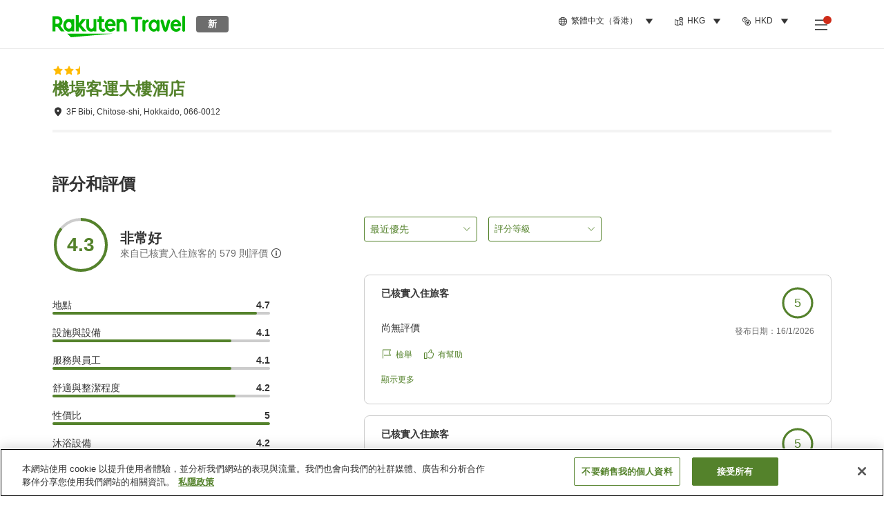

--- FILE ---
content_type: text/html; charset=utf-8
request_url: https://travel.rakuten.com/hkg/zh-hk/hotel_info_review/cnt_japan/sub_hokkaido/cty_chitose_city/10123456856011/
body_size: 136531
content:
<!doctype html><html lang="en"><head>
  <script type="text/javascript" nonce="cXbF/HkCmocGJfCQfv9m1g==">
  let lang = window.location.pathname.split('/')?.[2];
  if (!lang || lang === 'en-us') lang = 'en';
  document.documentElement.setAttribute('lang', lang);
  </script> <script type="text/javascript" 
  src="https://cdn.cookielaw.org/consent/2a9e7cc8-5b37-4ce4-878b-6e52ef858224/OtAutoBlock.js" defer></script>
<script src="https://cdn.cookielaw.org/scripttemplates/otSDKStub.js" data-document-language="true"
  type="text/javascript" charset="UTF-8" data-domain-script="2a9e7cc8-5b37-4ce4-878b-6e52ef858224" defer></script>
<script type="text/javascript" nonce="cXbF/HkCmocGJfCQfv9m1g==">
  function OptanonWrapper() {
      window.oneTrustCheck && window.oneTrustCheck();
  }
</script><meta charset="utf-8"/><link rel="icon" href="https://trv.r10s.com/eve/static/images/favicon.ico"/><link rel="apple-touch-icon" href="https://trv.r10s.com/eve/static/images/webclipIcon.png"/><meta name="viewport" content="width=device-width,initial-scale=1"/><meta name="theme-color" content="#ffffff"/><link rel="search" type="application/opensearchdescription+xml" href="/opensearch.xml" title="Rakuten Travel"/><meta
      httpEquiv="Content-Security-Policy"
      content="frame-ancestors none; default-src 'self'; child-src blob: *; media-src 'self' blob: *;worker-src 'self'; base-uri 'self'; script-src 'self' 'report-sample' 'nonce-cXbF/HkCmocGJfCQfv9m1g==' static-content.payment.global.rakuten.com cdn.cookielaw.org connect.facebook.net *.newrelic.com pt.afl.rakuten.co.jp api.cms.rakuten.co.jp stream.cms.rakuten.co.jp token.id.global.rakuten.com login.account.rakuten.com *.rakuten.co.jp *.rakuten.com *.onetrust.com trvimg.r10s.jp trvis.r10s.jp trv.r10s.jp trv.r10s.com r.r10s.jp ias.r10s.jp tags.tiqcdn.com *.tealiumiq.com vjs.zencdn.net bam.nr-data.net *.criteo.com *.criteo.net maps.googleapis.com maps.gstatic.com *.googletagmanager.com *.googleadservices.com *.google.com googleads.g.doubleclick.net analytics.tiktok.com wcs.naver.net d.line-scdn.net d.line-cdn.net t1.daumcdn.net *.kayak.com *.creativecdn.com dsp.vpadn.com m.vpadn.com s.yimg.jp;style-src 'report-sample' 'unsafe-inline' 'self' https://fonts.googleapis.com https://trv.r10s.com;img-src 'self' data: *;frame-src 'self' *;font-src 'self' data: https://fonts.gstatic.com;manifest-src 'self' https://trv.r10s.com/;connect-src 'self' *;" />
<meta name="apple-itunes-app" content="app-id=1491708859, app-argument=https://travel.rakuten.com/hkg/zh-hk/hotel_info_review/cnt_japan/sub_hokkaido/cty_chitose_city/10123456856011/" />
<meta name="naver-site-verification" content="5d526ebab209f4c92491764b5c5f30fc7eb55a46" /> <title data-react-helmet="true">機場客運大樓酒店的住客評語｜Rakuten Travel</title>
  <meta data-react-helmet="true" http-equiv="content-language" content="zh-HK"/><meta data-react-helmet="true" name="description" content="瀏覽住客給機場客運大樓酒店的評分。Rakuten Travel 提供過往住客的評語及使用者評分，助你揀選最佳的住宿設施。"/><meta data-react-helmet="true" property="og:type" content="website"/><meta data-react-helmet="true" property="og:title" content="機場客運大樓酒店的住客評語｜Rakuten Travel"/><meta data-react-helmet="true" property="og:description" content="瀏覽住客給機場客運大樓酒店的評分。Rakuten Travel 提供過往住客的評語及使用者評分，助你揀選最佳的住宿設施。"/>
  <link data-react-helmet="true" rel="canonical" href="https://travel.rakuten.com/hkg/zh-hk/hotel_info_review/cnt_japan/sub_hokkaido/cty_chitose_city/10123456856011/"/><link data-react-helmet="true" rel="alternate" hrefLang="zh-TW" href="https://travel.rakuten.com/twn/zh-tw/hotel_info_review/cnt_japan/sub_hokkaido/cty_chitose_city/10123456856011/"/><link data-react-helmet="true" rel="alternate" hrefLang="ko-KR" href="https://travel.rakuten.com/kor/ko-kr/hotel_info_review/cnt_japan/sub_hokkaido/cty_chitose_city/10123456856011/"/><link data-react-helmet="true" rel="alternate" hrefLang="zh-HK" href="https://travel.rakuten.com/hkg/zh-hk/hotel_info_review/cnt_japan/sub_hokkaido/cty_chitose_city/10123456856011/"/><link data-react-helmet="true" rel="alternate" hrefLang="zh-SG" href="https://travel.rakuten.com/sgp/zh-cn/hotel_info_review/cnt_japan/sub_hokkaido/cty_chitose_city/10123456856011/"/><link data-react-helmet="true" rel="alternate" hrefLang="en-US" href="https://travel.rakuten.com/usa/en-us/hotel_info_review/cnt_japan/sub_hokkaido/cty_chitose_city/10123456856011/"/><link data-react-helmet="true" rel="alternate" hrefLang="id-ID" href="https://travel.rakuten.com/idn/id-id/hotel_info_review/cnt_japan/sub_hokkaido/cty_chitose_city/10123456856011/"/><link data-react-helmet="true" rel="alternate" hrefLang="th-TH" href="https://travel.rakuten.com/tha/th-th/hotel_info_review/cnt_japan/sub_hokkaido/cty_chitose_city/10123456856011/"/><link data-react-helmet="true" rel="alternate" hrefLang="vi-VN" href="https://travel.rakuten.com/vnm/vi-vn/hotel_info_review/cnt_japan/sub_hokkaido/cty_chitose_city/10123456856011/"/>
  <script data-react-helmet="true" type="application/ld+json">{"@context":"https://schema.org","@type":"Hotel","name":"機場客運大樓酒店","address":{"@type":"PostalAddress","postalCode":"066-0012","streetAddress":"3F Bibi, Chitose-shi, Hokkaido"},"aggregateRating":{"@type":"AggregateRating","ratingValue":4.3,"ratingCount":579}}</script> <script type="text/javascript"  nonce="cXbF/HkCmocGJfCQfv9m1g==">
;window.NREUM||(NREUM={});NREUM.init={obfuscate:[{regex: /^@St\..*/gi,replacement: 'AuthToken_Value'}],session_replay:{enabled:true,block_selector:'',mask_text_selector:'*',sampling_rate:1.0,error_sampling_rate:100.0,mask_all_inputs:true,collect_fonts:true,inline_images:false,inline_stylesheet:true,fix_stylesheets:true,preload:false,mask_input_options:{}},distributed_tracing:{enabled:true,exclude_newrelic_header:true},privacy:{cookies_enabled:true}};

;NREUM.loader_config={accountID:"1043116",trustKey:"1043116",agentID:"755343931",licenseKey:"7763a18cec",applicationID:"755343931"};
;NREUM.info={beacon:"bam.nr-data.net",errorBeacon:"bam.nr-data.net",licenseKey:"7763a18cec",applicationID:"755343931",sa:1};
;/*! For license information please see nr-loader-spa-1.286.0.min.js.LICENSE.txt */
(()=>{var e,t,r={8122:(e,t,r)=>{"use strict";r.d(t,{a:()=>i});var n=r(944);function i(e,t){try{if(!e||"object"!=typeof e)return(0,n.R)(3);if(!t||"object"!=typeof t)return(0,n.R)(4);const r=Object.create(Object.getPrototypeOf(t),Object.getOwnPropertyDescriptors(t)),o=0===Object.keys(r).length?e:r;for(let a in o)if(void 0!==e[a])try{if(null===e[a]){r[a]=null;continue}Array.isArray(e[a])&&Array.isArray(t[a])?r[a]=Array.from(new Set([...e[a],...t[a]])):"object"==typeof e[a]&&"object"==typeof t[a]?r[a]=i(e[a],t[a]):r[a]=e[a]}catch(e){(0,n.R)(1,e)}return r}catch(e){(0,n.R)(2,e)}}},2555:(e,t,r)=>{"use strict";r.d(t,{Vp:()=>c,fn:()=>s,x1:()=>u});var n=r(384),i=r(8122);const o={beacon:n.NT.beacon,errorBeacon:n.NT.errorBeacon,licenseKey:void 0,applicationID:void 0,sa:void 0,queueTime:void 0,applicationTime:void 0,ttGuid:void 0,user:void 0,account:void 0,product:void 0,extra:void 0,jsAttributes:{},userAttributes:void 0,atts:void 0,transactionName:void 0,tNamePlain:void 0},a={};function s(e){try{const t=c(e);return!!t.licenseKey&&!!t.errorBeacon&&!!t.applicationID}catch(e){return!1}}function c(e){if(!e)throw new Error("All info objects require an agent identifier!");if(!a[e])throw new Error("Info for ".concat(e," was never set"));return a[e]}function u(e,t){if(!e)throw new Error("All info objects require an agent identifier!");a[e]=(0,i.a)(t,o);const r=(0,n.nY)(e);r&&(r.info=a[e])}},9417:(e,t,r)=>{"use strict";r.d(t,{D0:()=>h,gD:()=>g,xN:()=>p});var n=r(3333);const i=e=>{if(!e||"string"!=typeof e)return!1;try{document.createDocumentFragment().querySelector(e)}catch{return!1}return!0};var o=r(2614),a=r(944),s=r(384),c=r(8122);const u="[data-nr-mask]",d=()=>{const e={feature_flags:[],experimental:{marks:!1,measures:!1,resources:!1},mask_selector:"*",block_selector:"[data-nr-block]",mask_input_options:{color:!1,date:!1,"datetime-local":!1,email:!1,month:!1,number:!1,range:!1,search:!1,tel:!1,text:!1,time:!1,url:!1,week:!1,textarea:!1,select:!1,password:!0}};return{ajax:{deny_list:void 0,block_internal:!0,enabled:!0,autoStart:!0},distributed_tracing:{enabled:void 0,exclude_newrelic_header:void 0,cors_use_newrelic_header:void 0,cors_use_tracecontext_headers:void 0,allowed_origins:void 0},get feature_flags(){return e.feature_flags},set feature_flags(t){e.feature_flags=t},generic_events:{enabled:!0,autoStart:!0},harvest:{interval:30},jserrors:{enabled:!0,autoStart:!0},logging:{enabled:!0,autoStart:!0},metrics:{enabled:!0,autoStart:!0},obfuscate:void 0,page_action:{enabled:!0},page_view_event:{enabled:!0,autoStart:!0},page_view_timing:{enabled:!0,autoStart:!0},performance:{get capture_marks(){return e.feature_flags.includes(n.$v.MARKS)||e.experimental.marks},set capture_marks(t){e.experimental.marks=t},get capture_measures(){return e.feature_flags.includes(n.$v.MEASURES)||e.experimental.measures},set capture_measures(t){e.experimental.measures=t},capture_detail:!0,resources:{get enabled(){return e.feature_flags.includes(n.$v.RESOURCES)||e.experimental.resources},set enabled(t){e.experimental.resources=t},asset_types:[],first_party_domains:[],ignore_newrelic:!0}},privacy:{cookies_enabled:!0},proxy:{assets:void 0,beacon:void 0},session:{expiresMs:o.wk,inactiveMs:o.BB},session_replay:{autoStart:!0,enabled:!1,preload:!1,sampling_rate:10,error_sampling_rate:100,collect_fonts:!1,inline_images:!1,fix_stylesheets:!0,mask_all_inputs:!0,get mask_text_selector(){return e.mask_selector},set mask_text_selector(t){i(t)?e.mask_selector="".concat(t,",").concat(u):""===t||null===t?e.mask_selector=u:(0,a.R)(5,t)},get block_class(){return"nr-block"},get ignore_class(){return"nr-ignore"},get mask_text_class(){return"nr-mask"},get block_selector(){return e.block_selector},set block_selector(t){i(t)?e.block_selector+=",".concat(t):""!==t&&(0,a.R)(6,t)},get mask_input_options(){return e.mask_input_options},set mask_input_options(t){t&&"object"==typeof t?e.mask_input_options={...t,password:!0}:(0,a.R)(7,t)}},session_trace:{enabled:!0,autoStart:!0},soft_navigations:{enabled:!0,autoStart:!0},spa:{enabled:!0,autoStart:!0},ssl:void 0,user_actions:{enabled:!0,elementAttributes:["id","className","tagName","type"]}}},l={},f="All configuration objects require an agent identifier!";function h(e){if(!e)throw new Error(f);if(!l[e])throw new Error("Configuration for ".concat(e," was never set"));return l[e]}function p(e,t){if(!e)throw new Error(f);l[e]=(0,c.a)(t,d());const r=(0,s.nY)(e);r&&(r.init=l[e])}function g(e,t){if(!e)throw new Error(f);var r=h(e);if(r){for(var n=t.split("."),i=0;i<n.length-1;i++)if("object"!=typeof(r=r[n[i]]))return;r=r[n[n.length-1]]}return r}},5603:(e,t,r)=>{"use strict";r.d(t,{a:()=>c,o:()=>s});var n=r(384),i=r(8122);const o={accountID:void 0,trustKey:void 0,agentID:void 0,licenseKey:void 0,applicationID:void 0,xpid:void 0},a={};function s(e){if(!e)throw new Error("All loader-config objects require an agent identifier!");if(!a[e])throw new Error("LoaderConfig for ".concat(e," was never set"));return a[e]}function c(e,t){if(!e)throw new Error("All loader-config objects require an agent identifier!");a[e]=(0,i.a)(t,o);const r=(0,n.nY)(e);r&&(r.loader_config=a[e])}},3371:(e,t,r)=>{"use strict";r.d(t,{V:()=>f,f:()=>l});var n=r(8122),i=r(384),o=r(6154),a=r(9324);let s=0;const c={buildEnv:a.F3,distMethod:a.Xs,version:a.xv,originTime:o.WN},u={customTransaction:void 0,disabled:!1,isolatedBacklog:!1,loaderType:void 0,maxBytes:3e4,onerror:void 0,ptid:void 0,releaseIds:{},appMetadata:{},session:void 0,denyList:void 0,timeKeeper:void 0,obfuscator:void 0,harvester:void 0},d={};function l(e){if(!e)throw new Error("All runtime objects require an agent identifier!");if(!d[e])throw new Error("Runtime for ".concat(e," was never set"));return d[e]}function f(e,t){if(!e)throw new Error("All runtime objects require an agent identifier!");d[e]={...(0,n.a)(t,u),...c},Object.hasOwnProperty.call(d[e],"harvestCount")||Object.defineProperty(d[e],"harvestCount",{get:()=>++s});const r=(0,i.nY)(e);r&&(r.runtime=d[e])}},9324:(e,t,r)=>{"use strict";r.d(t,{F3:()=>i,Xs:()=>o,Yq:()=>a,xv:()=>n});const n="1.286.0",i="PROD",o="CDN",a="^2.0.0-alpha.18"},6154:(e,t,r)=>{"use strict";r.d(t,{A4:()=>s,OF:()=>d,RI:()=>i,WN:()=>h,bv:()=>o,gm:()=>a,lR:()=>f,m:()=>u,mw:()=>c,sb:()=>l});var n=r(1863);const i="undefined"!=typeof window&&!!window.document,o="undefined"!=typeof WorkerGlobalScope&&("undefined"!=typeof self&&self instanceof WorkerGlobalScope&&self.navigator instanceof WorkerNavigator||"undefined"!=typeof globalThis&&globalThis instanceof WorkerGlobalScope&&globalThis.navigator instanceof WorkerNavigator),a=i?window:"undefined"!=typeof WorkerGlobalScope&&("undefined"!=typeof self&&self instanceof WorkerGlobalScope&&self||"undefined"!=typeof globalThis&&globalThis instanceof WorkerGlobalScope&&globalThis),s="complete"===a?.document?.readyState,c=Boolean("hidden"===a?.document?.visibilityState),u=""+a?.location,d=/iPad|iPhone|iPod/.test(a.navigator?.userAgent),l=d&&"undefined"==typeof SharedWorker,f=(()=>{const e=a.navigator?.userAgent?.match(/Firefox[/\s](\d+\.\d+)/);return Array.isArray(e)&&e.length>=2?+e[1]:0})(),h=Date.now()-(0,n.t)()},7295:(e,t,r)=>{"use strict";r.d(t,{Xv:()=>a,gX:()=>i,iW:()=>o});var n=[];function i(e){if(!e||o(e))return!1;if(0===n.length)return!0;for(var t=0;t<n.length;t++){var r=n[t];if("*"===r.hostname)return!1;if(s(r.hostname,e.hostname)&&c(r.pathname,e.pathname))return!1}return!0}function o(e){return void 0===e.hostname}function a(e){if(n=[],e&&e.length)for(var t=0;t<e.length;t++){let r=e[t];if(!r)continue;0===r.indexOf("http://")?r=r.substring(7):0===r.indexOf("https://")&&(r=r.substring(8));const i=r.indexOf("/");let o,a;i>0?(o=r.substring(0,i),a=r.substring(i)):(o=r,a="");let[s]=o.split(":");n.push({hostname:s,pathname:a})}}function s(e,t){return!(e.length>t.length)&&t.indexOf(e)===t.length-e.length}function c(e,t){return 0===e.indexOf("/")&&(e=e.substring(1)),0===t.indexOf("/")&&(t=t.substring(1)),""===e||e===t}},3241:(e,t,r)=>{"use strict";r.d(t,{W:()=>o});var n=r(6154);const i="newrelic";function o(e={}){try{n.gm.dispatchEvent(new CustomEvent(i,{detail:e}))}catch(e){}}},1687:(e,t,r)=>{"use strict";r.d(t,{Ak:()=>c,Ze:()=>l,x3:()=>u});var n=r(7836),i=r(3606),o=r(860),a=r(2646);const s={};function c(e,t){const r={staged:!1,priority:o.P3[t]||0};d(e),s[e].get(t)||s[e].set(t,r)}function u(e,t){e&&s[e]&&(s[e].get(t)&&s[e].delete(t),h(e,t,!1),s[e].size&&f(e))}function d(e){if(!e)throw new Error("agentIdentifier required");s[e]||(s[e]=new Map)}function l(e="",t="feature",r=!1){if(d(e),!e||!s[e].get(t)||r)return h(e,t);s[e].get(t).staged=!0,f(e)}function f(e){const t=Array.from(s[e]);t.every((([e,t])=>t.staged))&&(t.sort(((e,t)=>e[1].priority-t[1].priority)),t.forEach((([t])=>{s[e].delete(t),h(e,t)})))}function h(e,t,r=!0){const o=e?n.ee.get(e):n.ee,s=i.i.handlers;if(!o.aborted&&o.backlog&&s){if(r){const e=o.backlog[t],r=s[t];if(r){for(let t=0;e&&t<e.length;++t)p(e[t],r);Object.entries(r).forEach((([e,t])=>{Object.values(t||{}).forEach((t=>{t[0]?.on&&t[0]?.context()instanceof a.y&&t[0].on(e,t[1])}))}))}}o.isolatedBacklog||delete s[t],o.backlog[t]=null,o.emit("drain-"+t,[])}}function p(e,t){var r=e[1];Object.values(t[r]||{}).forEach((t=>{var r=e[0];if(t[0]===r){var n=t[1],i=e[3],o=e[2];n.apply(i,o)}}))}},7836:(e,t,r)=>{"use strict";r.d(t,{P:()=>c,ee:()=>u});var n=r(384),i=r(8990),o=r(3371),a=r(2646),s=r(5607);const c="nr@context:".concat(s.W),u=function e(t,r){var n={},s={},d={},l=!1;try{l=16===r.length&&(0,o.f)(r).isolatedBacklog}catch(e){}var f={on:p,addEventListener:p,removeEventListener:function(e,t){var r=n[e];if(!r)return;for(var i=0;i<r.length;i++)r[i]===t&&r.splice(i,1)},emit:function(e,r,n,i,o){!1!==o&&(o=!0);if(u.aborted&&!i)return;t&&o&&t.emit(e,r,n);for(var a=h(n),c=g(e),d=c.length,l=0;l<d;l++)c[l].apply(a,r);var p=v()[s[e]];p&&p.push([f,e,r,a]);return a},get:m,listeners:g,context:h,buffer:function(e,t){const r=v();if(t=t||"feature",f.aborted)return;Object.entries(e||{}).forEach((([e,n])=>{s[n]=t,t in r||(r[t]=[])}))},abort:function(){f._aborted=!0,Object.keys(f.backlog).forEach((e=>{delete f.backlog[e]}))},isBuffering:function(e){return!!v()[s[e]]},debugId:r,backlog:l?{}:t&&"object"==typeof t.backlog?t.backlog:{},isolatedBacklog:l};return Object.defineProperty(f,"aborted",{get:()=>{let e=f._aborted||!1;return e||(t&&(e=t.aborted),e)}}),f;function h(e){return e&&e instanceof a.y?e:e?(0,i.I)(e,c,(()=>new a.y(c))):new a.y(c)}function p(e,t){n[e]=g(e).concat(t)}function g(e){return n[e]||[]}function m(t){return d[t]=d[t]||e(f,t)}function v(){return f.backlog}}(void 0,"globalEE"),d=(0,n.Zm)();d.ee||(d.ee=u)},2646:(e,t,r)=>{"use strict";r.d(t,{y:()=>n});class n{constructor(e){this.contextId=e}}},9908:(e,t,r)=>{"use strict";r.d(t,{d:()=>n,p:()=>i});var n=r(7836).ee.get("handle");function i(e,t,r,i,o){o?(o.buffer([e],i),o.emit(e,t,r)):(n.buffer([e],i),n.emit(e,t,r))}},3606:(e,t,r)=>{"use strict";r.d(t,{i:()=>o});var n=r(9908);o.on=a;var i=o.handlers={};function o(e,t,r,o){a(o||n.d,i,e,t,r)}function a(e,t,r,i,o){o||(o="feature"),e||(e=n.d);var a=t[o]=t[o]||{};(a[r]=a[r]||[]).push([e,i])}},3878:(e,t,r)=>{"use strict";function n(e,t){return{capture:e,passive:!1,signal:t}}function i(e,t,r=!1,i){window.addEventListener(e,t,n(r,i))}function o(e,t,r=!1,i){document.addEventListener(e,t,n(r,i))}r.d(t,{DD:()=>o,jT:()=>n,sp:()=>i})},5607:(e,t,r)=>{"use strict";r.d(t,{W:()=>n});const n=(0,r(9566).bz)()},9566:(e,t,r)=>{"use strict";r.d(t,{LA:()=>s,ZF:()=>c,bz:()=>a,el:()=>u});var n=r(6154);const i="xxxxxxxx-xxxx-4xxx-yxxx-xxxxxxxxxxxx";function o(e,t){return e?15&e[t]:16*Math.random()|0}function a(){const e=n.gm?.crypto||n.gm?.msCrypto;let t,r=0;return e&&e.getRandomValues&&(t=e.getRandomValues(new Uint8Array(30))),i.split("").map((e=>"x"===e?o(t,r++).toString(16):"y"===e?(3&o()|8).toString(16):e)).join("")}function s(e){const t=n.gm?.crypto||n.gm?.msCrypto;let r,i=0;t&&t.getRandomValues&&(r=t.getRandomValues(new Uint8Array(e)));const a=[];for(var s=0;s<e;s++)a.push(o(r,i++).toString(16));return a.join("")}function c(){return s(16)}function u(){return s(32)}},2614:(e,t,r)=>{"use strict";r.d(t,{BB:()=>a,H3:()=>n,g:()=>u,iL:()=>c,tS:()=>s,uh:()=>i,wk:()=>o});const n="NRBA",i="SESSION",o=144e5,a=18e5,s={STARTED:"session-started",PAUSE:"session-pause",RESET:"session-reset",RESUME:"session-resume",UPDATE:"session-update"},c={SAME_TAB:"same-tab",CROSS_TAB:"cross-tab"},u={OFF:0,FULL:1,ERROR:2}},1863:(e,t,r)=>{"use strict";function n(){return Math.floor(performance.now())}r.d(t,{t:()=>n})},7485:(e,t,r)=>{"use strict";r.d(t,{D:()=>i});var n=r(6154);function i(e){if(0===(e||"").indexOf("data:"))return{protocol:"data"};try{const t=new URL(e,location.href),r={port:t.port,hostname:t.hostname,pathname:t.pathname,search:t.search,protocol:t.protocol.slice(0,t.protocol.indexOf(":")),sameOrigin:t.protocol===n.gm?.location?.protocol&&t.host===n.gm?.location?.host};return r.port&&""!==r.port||("http:"===t.protocol&&(r.port="80"),"https:"===t.protocol&&(r.port="443")),r.pathname&&""!==r.pathname?r.pathname.startsWith("/")||(r.pathname="/".concat(r.pathname)):r.pathname="/",r}catch(e){return{}}}},944:(e,t,r)=>{"use strict";function n(e,t){"function"==typeof console.debug&&console.debug("New Relic Warning: https://github.com/newrelic/newrelic-browser-agent/blob/main/docs/warning-codes.md#".concat(e),t)}r.d(t,{R:()=>n})},5701:(e,t,r)=>{"use strict";r.d(t,{B:()=>a,t:()=>s});var n=r(7836),i=r(3241);const o=new Set,a={};function s(e,t){const r=n.ee.get(t);a[t]??={},e&&"object"==typeof e&&(o.has(t)||(r.emit("rumresp",[e]),a[t]=e,o.add(t),(0,i.W)({agentIdentifier:t,loaded:!0,drained:!0,type:"lifecycle",name:"load",feature:void 0,data:e})))}},8990:(e,t,r)=>{"use strict";r.d(t,{I:()=>i});var n=Object.prototype.hasOwnProperty;function i(e,t,r){if(n.call(e,t))return e[t];var i=r();if(Object.defineProperty&&Object.keys)try{return Object.defineProperty(e,t,{value:i,writable:!0,enumerable:!1}),i}catch(e){}return e[t]=i,i}},6389:(e,t,r)=>{"use strict";function n(e,t=500,r={}){const n=r?.leading||!1;let i;return(...r)=>{n&&void 0===i&&(e.apply(this,r),i=setTimeout((()=>{i=clearTimeout(i)}),t)),n||(clearTimeout(i),i=setTimeout((()=>{e.apply(this,r)}),t))}}function i(e){let t=!1;return(...r)=>{t||(t=!0,e.apply(this,r))}}r.d(t,{J:()=>i,s:()=>n})},3304:(e,t,r)=>{"use strict";r.d(t,{A:()=>o});var n=r(7836);const i=()=>{const e=new WeakSet;return(t,r)=>{if("object"==typeof r&&null!==r){if(e.has(r))return;e.add(r)}return r}};function o(e){try{return JSON.stringify(e,i())??""}catch(e){try{n.ee.emit("internal-error",[e])}catch(e){}return""}}},5289:(e,t,r)=>{"use strict";r.d(t,{GG:()=>o,sB:()=>a});var n=r(3878);function i(){return"undefined"==typeof document||"complete"===document.readyState}function o(e,t){if(i())return e();(0,n.sp)("load",e,t)}function a(e){if(i())return e();(0,n.DD)("DOMContentLoaded",e)}},384:(e,t,r)=>{"use strict";r.d(t,{NT:()=>o,US:()=>d,Zm:()=>a,bQ:()=>c,dV:()=>s,nY:()=>u,pV:()=>l});var n=r(6154),i=r(1863);const o={beacon:"bam.nr-data.net",errorBeacon:"bam.nr-data.net"};function a(){return n.gm.NREUM||(n.gm.NREUM={}),void 0===n.gm.newrelic&&(n.gm.newrelic=n.gm.NREUM),n.gm.NREUM}function s(){let e=a();return e.o||(e.o={ST:n.gm.setTimeout,SI:n.gm.setImmediate,CT:n.gm.clearTimeout,XHR:n.gm.XMLHttpRequest,REQ:n.gm.Request,EV:n.gm.Event,PR:n.gm.Promise,MO:n.gm.MutationObserver,FETCH:n.gm.fetch,WS:n.gm.WebSocket}),e}function c(e,t){let r=a();r.initializedAgents??={},t.initializedAt={ms:(0,i.t)(),date:new Date},r.initializedAgents[e]=t}function u(e){let t=a();return t.initializedAgents?.[e]}function d(e,t){a()[e]=t}function l(){return function(){let e=a();const t=e.info||{};e.info={beacon:o.beacon,errorBeacon:o.errorBeacon,...t}}(),function(){let e=a();const t=e.init||{};e.init={...t}}(),s(),function(){let e=a();const t=e.loader_config||{};e.loader_config={...t}}(),a()}},2843:(e,t,r)=>{"use strict";r.d(t,{u:()=>i});var n=r(3878);function i(e,t=!1,r,i){(0,n.DD)("visibilitychange",(function(){if(t)return void("hidden"===document.visibilityState&&e());e(document.visibilityState)}),r,i)}},8139:(e,t,r)=>{"use strict";r.d(t,{u:()=>f});var n=r(7836),i=r(3434),o=r(8990),a=r(6154);const s={},c=a.gm.XMLHttpRequest,u="addEventListener",d="removeEventListener",l="nr@wrapped:".concat(n.P);function f(e){var t=function(e){return(e||n.ee).get("events")}(e);if(s[t.debugId]++)return t;s[t.debugId]=1;var r=(0,i.YM)(t,!0);function f(e){r.inPlace(e,[u,d],"-",p)}function p(e,t){return e[1]}return"getPrototypeOf"in Object&&(a.RI&&h(document,f),c&&h(c.prototype,f),h(a.gm,f)),t.on(u+"-start",(function(e,t){var n=e[1];if(null!==n&&("function"==typeof n||"object"==typeof n)){var i=(0,o.I)(n,l,(function(){var e={object:function(){if("function"!=typeof n.handleEvent)return;return n.handleEvent.apply(n,arguments)},function:n}[typeof n];return e?r(e,"fn-",null,e.name||"anonymous"):n}));this.wrapped=e[1]=i}})),t.on(d+"-start",(function(e){e[1]=this.wrapped||e[1]})),t}function h(e,t,...r){let n=e;for(;"object"==typeof n&&!Object.prototype.hasOwnProperty.call(n,u);)n=Object.getPrototypeOf(n);n&&t(n,...r)}},3434:(e,t,r)=>{"use strict";r.d(t,{Jt:()=>o,YM:()=>c});var n=r(7836),i=r(5607);const o="nr@original:".concat(i.W);var a=Object.prototype.hasOwnProperty,s=!1;function c(e,t){return e||(e=n.ee),r.inPlace=function(e,t,n,i,o){n||(n="");const a="-"===n.charAt(0);for(let s=0;s<t.length;s++){const c=t[s],u=e[c];d(u)||(e[c]=r(u,a?c+n:n,i,c,o))}},r.flag=o,r;function r(t,r,n,s,c){return d(t)?t:(r||(r=""),nrWrapper[o]=t,function(e,t,r){if(Object.defineProperty&&Object.keys)try{return Object.keys(e).forEach((function(r){Object.defineProperty(t,r,{get:function(){return e[r]},set:function(t){return e[r]=t,t}})})),t}catch(e){u([e],r)}for(var n in e)a.call(e,n)&&(t[n]=e[n])}(t,nrWrapper,e),nrWrapper);function nrWrapper(){var o,a,d,l;try{a=this,o=[...arguments],d="function"==typeof n?n(o,a):n||{}}catch(t){u([t,"",[o,a,s],d],e)}i(r+"start",[o,a,s],d,c);try{return l=t.apply(a,o)}catch(e){throw i(r+"err",[o,a,e],d,c),e}finally{i(r+"end",[o,a,l],d,c)}}}function i(r,n,i,o){if(!s||t){var a=s;s=!0;try{e.emit(r,n,i,t,o)}catch(t){u([t,r,n,i],e)}s=a}}}function u(e,t){t||(t=n.ee);try{t.emit("internal-error",e)}catch(e){}}function d(e){return!(e&&"function"==typeof e&&e.apply&&!e[o])}},9414:(e,t,r)=>{"use strict";r.d(t,{J:()=>c});var n=r(7836),i=r(2646),o=r(944),a=r(3434);const s=new Map;function c(e,t,r,c){if("object"!=typeof t||!t||"string"!=typeof r||!r||"function"!=typeof t[r])return(0,o.R)(29);const u=function(e){return(e||n.ee).get("logger")}(e),d=(0,a.YM)(u),l=new i.y(n.P);l.level=c.level,l.customAttributes=c.customAttributes;const f=t[r]?.[a.Jt]||t[r];return s.set(f,l),d.inPlace(t,[r],"wrap-logger-",(()=>s.get(f))),u}},9300:(e,t,r)=>{"use strict";r.d(t,{T:()=>n});const n=r(860).K7.ajax},3333:(e,t,r)=>{"use strict";r.d(t,{$v:()=>u,TZ:()=>n,Zp:()=>i,kd:()=>c,mq:()=>s,nf:()=>a,qN:()=>o});const n=r(860).K7.genericEvents,i=["auxclick","click","copy","keydown","paste","scrollend"],o=["focus","blur"],a=4,s=1e3,c=["PageAction","UserAction","BrowserPerformance"],u={MARKS:"experimental.marks",MEASURES:"experimental.measures",RESOURCES:"experimental.resources"}},6774:(e,t,r)=>{"use strict";r.d(t,{T:()=>n});const n=r(860).K7.jserrors},993:(e,t,r)=>{"use strict";r.d(t,{A$:()=>o,ET:()=>a,TZ:()=>s,p_:()=>i});var n=r(860);const i={ERROR:"ERROR",WARN:"WARN",INFO:"INFO",DEBUG:"DEBUG",TRACE:"TRACE"},o={OFF:0,ERROR:1,WARN:2,INFO:3,DEBUG:4,TRACE:5},a="log",s=n.K7.logging},3785:(e,t,r)=>{"use strict";r.d(t,{R:()=>c,b:()=>u});var n=r(9908),i=r(1863),o=r(860),a=r(8154),s=r(993);function c(e,t,r={},c=s.p_.INFO){(0,n.p)(a.xV,["API/logging/".concat(c.toLowerCase(),"/called")],void 0,o.K7.metrics,e),(0,n.p)(s.ET,[(0,i.t)(),t,r,c],void 0,o.K7.logging,e)}function u(e){return"string"==typeof e&&Object.values(s.p_).some((t=>t===e.toUpperCase().trim()))}},8154:(e,t,r)=>{"use strict";r.d(t,{z_:()=>o,XG:()=>s,TZ:()=>n,rs:()=>i,xV:()=>a});r(6154),r(9566),r(384);const n=r(860).K7.metrics,i="sm",o="cm",a="storeSupportabilityMetrics",s="storeEventMetrics"},6630:(e,t,r)=>{"use strict";r.d(t,{T:()=>n});const n=r(860).K7.pageViewEvent},782:(e,t,r)=>{"use strict";r.d(t,{T:()=>n});const n=r(860).K7.pageViewTiming},6344:(e,t,r)=>{"use strict";r.d(t,{BB:()=>d,G4:()=>o,Qb:()=>l,TZ:()=>i,Ug:()=>a,_s:()=>s,bc:()=>u,yP:()=>c});var n=r(2614);const i=r(860).K7.sessionReplay,o={RECORD:"recordReplay",PAUSE:"pauseReplay",REPLAY_RUNNING:"replayRunning",ERROR_DURING_REPLAY:"errorDuringReplay"},a=.12,s={DomContentLoaded:0,Load:1,FullSnapshot:2,IncrementalSnapshot:3,Meta:4,Custom:5},c={[n.g.ERROR]:15e3,[n.g.FULL]:3e5,[n.g.OFF]:0},u={RESET:{message:"Session was reset",sm:"Reset"},IMPORT:{message:"Recorder failed to import",sm:"Import"},TOO_MANY:{message:"429: Too Many Requests",sm:"Too-Many"},TOO_BIG:{message:"Payload was too large",sm:"Too-Big"},CROSS_TAB:{message:"Session Entity was set to OFF on another tab",sm:"Cross-Tab"},ENTITLEMENTS:{message:"Session Replay is not allowed and will not be started",sm:"Entitlement"}},d=5e3,l={API:"api"}},5270:(e,t,r)=>{"use strict";r.d(t,{Aw:()=>c,CT:()=>u,SR:()=>s,rF:()=>d});var n=r(384),i=r(9417),o=r(7767),a=r(6154);function s(e){return!!(0,n.dV)().o.MO&&(0,o.V)(e)&&!0===(0,i.gD)(e,"session_trace.enabled")}function c(e){return!0===(0,i.gD)(e,"session_replay.preload")&&s(e)}function u(e,t){const r=t.correctAbsoluteTimestamp(e);return{originalTimestamp:e,correctedTimestamp:r,timestampDiff:e-r,originTime:a.WN,correctedOriginTime:t.correctedOriginTime,originTimeDiff:Math.floor(a.WN-t.correctedOriginTime)}}function d(e,t){try{if("string"==typeof t?.type){if("password"===t.type.toLowerCase())return"*".repeat(e?.length||0);if(void 0!==t?.dataset?.nrUnmask||t?.classList?.contains("nr-unmask"))return e}}catch(e){}return"string"==typeof e?e.replace(/[\S]/g,"*"):"*".repeat(e?.length||0)}},3738:(e,t,r)=>{"use strict";r.d(t,{He:()=>i,Kp:()=>s,Lc:()=>u,Rz:()=>d,TZ:()=>n,bD:()=>o,d3:()=>a,jx:()=>l,uP:()=>c});const n=r(860).K7.sessionTrace,i="bstResource",o="resource",a="-start",s="-end",c="fn"+a,u="fn"+s,d="pushState",l=1e3},3962:(e,t,r)=>{"use strict";r.d(t,{AM:()=>o,O2:()=>c,Qu:()=>u,TZ:()=>s,ih:()=>d,pP:()=>a,tC:()=>i});var n=r(860);const i=["click","keydown","submit","popstate"],o="api",a="initialPageLoad",s=n.K7.softNav,c={INITIAL_PAGE_LOAD:"",ROUTE_CHANGE:1,UNSPECIFIED:2},u={INTERACTION:1,AJAX:2,CUSTOM_END:3,CUSTOM_TRACER:4},d={IP:"in progress",FIN:"finished",CAN:"cancelled"}},7378:(e,t,r)=>{"use strict";r.d(t,{$p:()=>x,BR:()=>b,Kp:()=>R,L3:()=>y,Lc:()=>c,NC:()=>o,SG:()=>d,TZ:()=>i,U6:()=>p,UT:()=>m,d3:()=>w,dT:()=>f,e5:()=>A,gx:()=>v,l9:()=>l,oW:()=>h,op:()=>g,rw:()=>u,tH:()=>T,uP:()=>s,wW:()=>E,xq:()=>a});var n=r(384);const i=r(860).K7.spa,o=["click","submit","keypress","keydown","keyup","change"],a=999,s="fn-start",c="fn-end",u="cb-start",d="api-ixn-",l="remaining",f="interaction",h="spaNode",p="jsonpNode",g="fetch-start",m="fetch-done",v="fetch-body-",b="jsonp-end",y=(0,n.dV)().o.ST,w="-start",R="-end",x="-body",E="cb"+R,A="jsTime",T="fetch"},4234:(e,t,r)=>{"use strict";r.d(t,{W:()=>o});var n=r(7836),i=r(1687);class o{constructor(e,t){this.agentIdentifier=e,this.ee=n.ee.get(e),this.featureName=t,this.blocked=!1}deregisterDrain(){(0,i.x3)(this.agentIdentifier,this.featureName)}}},7767:(e,t,r)=>{"use strict";r.d(t,{V:()=>o});var n=r(9417),i=r(6154);const o=e=>i.RI&&!0===(0,n.gD)(e,"privacy.cookies_enabled")},8969:(e,t,r)=>{"use strict";r.d(t,{j:()=>I});var n=r(860),i=r(2555),o=r(9908),a=r(1687),s=r(5289),c=r(6154),u=r(944),d=r(8154),l=r(384),f=r(6344);const h=["setErrorHandler","finished","addToTrace","addRelease","recordCustomEvent","addPageAction","setCurrentRouteName","setPageViewName","setCustomAttribute","interaction","noticeError","setUserId","setApplicationVersion","start",f.G4.RECORD,f.G4.PAUSE,"log","wrapLogger"],p=["setErrorHandler","finished","addToTrace","addRelease"];var g=r(1863),m=r(2614),v=r(993),b=r(3785),y=r(9414),w=r(3241),R=r(5701);function x(){const e=(0,l.pV)();h.forEach((t=>{e[t]=(...r)=>function(t,...r){let n=[];return Object.values(e.initializedAgents).forEach((e=>{e&&e.runtime?e.exposed&&e[t]&&"micro-agent"!==e.runtime.loaderType&&n.push(e[t](...r)):(0,u.R)(38,t)})),n[0]}(t,...r)}))}const E={};var A=r(9417),T=r(5603),S=r(3371);const N=e=>{const t=e.startsWith("http");e+="/",r.p=t?e:"https://"+e};var O=r(7836);const _=new Set;function I(e,t={},h,I){let{init:P,info:j,loader_config:C,runtime:k={},exposed:L=!0}=t;k.loaderType=h;const H=(0,l.pV)();j||(P=H.init,j=H.info,C=H.loader_config),(0,A.xN)(e.agentIdentifier,P||{}),(0,T.a)(e.agentIdentifier,C||{}),j.jsAttributes??={},c.bv&&(j.jsAttributes.isWorker=!0),(0,i.x1)(e.agentIdentifier,j);const M=e.init,D=[j.beacon,j.errorBeacon];_.has(e.agentIdentifier)||(M.proxy.assets&&(N(M.proxy.assets),D.push(M.proxy.assets)),M.proxy.beacon&&D.push(M.proxy.beacon),x(),(0,l.US)("activatedFeatures",R.B),e.runSoftNavOverSpa&&=!0===M.soft_navigations.enabled&&M.feature_flags.includes("soft_nav")),k.denyList=[...M.ajax.deny_list||[],...M.ajax.block_internal?D:[]],k.ptid=e.agentIdentifier,(0,S.V)(e.agentIdentifier,k),_.has(e.agentIdentifier)||(e.ee=O.ee.get(e.agentIdentifier),e.exposed=L,function(e,t){t||(0,a.Ak)(e.agentIdentifier,"api");const l=e.ee.get("tracer");E[e.agentIdentifier]=m.g.OFF,e.ee.on(f.G4.REPLAY_RUNNING,(t=>{E[e.agentIdentifier]=t}));const h="api-",x=h+"ixn-";function A(t,r,n,o){const a=e.info;return null===r?delete a.jsAttributes[t]:(0,i.x1)(e.agentIdentifier,{...a,jsAttributes:{...a.jsAttributes,[t]:r}}),N(h,n,!0,o||null===r?"session":void 0)(t,r)}function T(){}e.log=function(t,{customAttributes:r={},level:i=v.p_.INFO}={}){(0,o.p)(d.xV,["API/log/called"],void 0,n.K7.metrics,e.ee),(0,b.R)(e.ee,t,r,i)},e.wrapLogger=(t,r,{customAttributes:i={},level:a=v.p_.INFO}={})=>{(0,o.p)(d.xV,["API/wrapLogger/called"],void 0,n.K7.metrics,e.ee),(0,y.J)(e.ee,t,r,{customAttributes:i,level:a})},p.forEach((t=>{e[t]=N(h,t,!0,"api")})),e.addPageAction=N(h,"addPageAction",!0,n.K7.genericEvents),e.recordCustomEvent=N(h,"recordCustomEvent",!0,n.K7.genericEvents),e.setPageViewName=function(t,r){if("string"==typeof t)return"/"!==t.charAt(0)&&(t="/"+t),e.runtime.customTransaction=(r||"http://custom.transaction")+t,N(h,"setPageViewName",!0)()},e.setCustomAttribute=function(e,t,r=!1){if("string"==typeof e){if(["string","number","boolean"].includes(typeof t)||null===t)return A(e,t,"setCustomAttribute",r);(0,u.R)(40,typeof t)}else(0,u.R)(39,typeof e)},e.setUserId=function(e){if("string"==typeof e||null===e)return A("enduser.id",e,"setUserId",!0);(0,u.R)(41,typeof e)},e.setApplicationVersion=function(e){if("string"==typeof e||null===e)return A("application.version",e,"setApplicationVersion",!1);(0,u.R)(42,typeof e)},e.start=()=>{try{(0,o.p)(d.xV,["API/start/called"],void 0,n.K7.metrics,e.ee),e.ee.emit("manual-start-all")}catch(e){(0,u.R)(23,e)}},e[f.G4.RECORD]=function(){(0,o.p)(d.xV,["API/recordReplay/called"],void 0,n.K7.metrics,e.ee),(0,o.p)(f.G4.RECORD,[],void 0,n.K7.sessionReplay,e.ee)},e[f.G4.PAUSE]=function(){(0,o.p)(d.xV,["API/pauseReplay/called"],void 0,n.K7.metrics,e.ee),(0,o.p)(f.G4.PAUSE,[],void 0,n.K7.sessionReplay,e.ee)},e.interaction=function(e){return(new T).get("object"==typeof e?e:{})};const S=T.prototype={createTracer:function(t,r){var i={},a=this,s="function"==typeof r;return(0,o.p)(d.xV,["API/createTracer/called"],void 0,n.K7.metrics,e.ee),e.runSoftNavOverSpa||(0,o.p)(x+"tracer",[(0,g.t)(),t,i],a,n.K7.spa,e.ee),function(){if(l.emit((s?"":"no-")+"fn-start",[(0,g.t)(),a,s],i),s)try{return r.apply(this,arguments)}catch(e){const t="string"==typeof e?new Error(e):e;throw l.emit("fn-err",[arguments,this,t],i),t}finally{l.emit("fn-end",[(0,g.t)()],i)}}}};function N(t,r,i,a){return function(){return(0,o.p)(d.xV,["API/"+r+"/called"],void 0,n.K7.metrics,e.ee),(0,w.W)({agentIdentifier:e.agentIdentifier,drained:!!R.B?.[e.agentIdentifier],type:"data",name:"api",feature:t+r,data:{notSpa:i,bufferGroup:a}}),a&&(0,o.p)(t+r,[i?(0,g.t)():performance.now(),...arguments],i?null:this,a,e.ee),i?void 0:this}}function O(){r.e(478).then(r.bind(r,8778)).then((({setAsyncAPI:t})=>{t(e),(0,a.Ze)(e.agentIdentifier,"api")})).catch((t=>{(0,u.R)(27,t),e.ee.abort()}))}["actionText","setName","setAttribute","save","ignore","onEnd","getContext","end","get"].forEach((t=>{S[t]=N(x,t,void 0,e.runSoftNavOverSpa?n.K7.softNav:n.K7.spa)})),e.setCurrentRouteName=e.runSoftNavOverSpa?N(x,"routeName",void 0,n.K7.softNav):N(h,"routeName",!0,n.K7.spa),e.noticeError=function(t,r){"string"==typeof t&&(t=new Error(t)),(0,o.p)(d.xV,["API/noticeError/called"],void 0,n.K7.metrics,e.ee),(0,o.p)("err",[t,(0,g.t)(),!1,r,!!E[e.agentIdentifier]],void 0,n.K7.jserrors,e.ee)},c.RI?(0,s.GG)((()=>O()),!0):O()}(e,I),(0,w.W)({agentIdentifier:e.agentIdentifier,drained:!!R.B?.[e.agentIdentifier],type:"lifecycle",name:"initialize",feature:void 0,data:e.config})),_.add(e.agentIdentifier)}},8374:(e,t,r)=>{r.nc=(()=>{try{return document?.currentScript?.nonce}catch(e){}return""})()},860:(e,t,r)=>{"use strict";r.d(t,{$J:()=>d,K7:()=>c,P3:()=>u,XX:()=>i,Yy:()=>s,df:()=>o,qY:()=>n,v4:()=>a});const n="events",i="jserrors",o="browser/blobs",a="rum",s="browser/logs",c={ajax:"ajax",genericEvents:"generic_events",jserrors:i,logging:"logging",metrics:"metrics",pageAction:"page_action",pageViewEvent:"page_view_event",pageViewTiming:"page_view_timing",sessionReplay:"session_replay",sessionTrace:"session_trace",softNav:"soft_navigations",spa:"spa"},u={[c.pageViewEvent]:1,[c.pageViewTiming]:2,[c.metrics]:3,[c.jserrors]:4,[c.spa]:5,[c.ajax]:6,[c.sessionTrace]:7,[c.softNav]:8,[c.sessionReplay]:9,[c.logging]:10,[c.genericEvents]:11},d={[c.pageViewEvent]:a,[c.pageViewTiming]:n,[c.ajax]:n,[c.spa]:n,[c.softNav]:n,[c.metrics]:i,[c.jserrors]:i,[c.sessionTrace]:o,[c.sessionReplay]:o,[c.logging]:s,[c.genericEvents]:"ins"}}},n={};function i(e){var t=n[e];if(void 0!==t)return t.exports;var o=n[e]={exports:{}};return r[e](o,o.exports,i),o.exports}i.m=r,i.d=(e,t)=>{for(var r in t)i.o(t,r)&&!i.o(e,r)&&Object.defineProperty(e,r,{enumerable:!0,get:t[r]})},i.f={},i.e=e=>Promise.all(Object.keys(i.f).reduce(((t,r)=>(i.f[r](e,t),t)),[])),i.u=e=>({212:"nr-spa-compressor",249:"nr-spa-recorder",478:"nr-spa"}[e]+"-1.286.0.min.js"),i.o=(e,t)=>Object.prototype.hasOwnProperty.call(e,t),e={},t="NRBA-1.286.0.PROD:",i.l=(r,n,o,a)=>{if(e[r])e[r].push(n);else{var s,c;if(void 0!==o)for(var u=document.getElementsByTagName("script"),d=0;d<u.length;d++){var l=u[d];if(l.getAttribute("src")==r||l.getAttribute("data-webpack")==t+o){s=l;break}}if(!s){c=!0;var f={478:"sha512-xt9QypT23DNupLy9wXPzK6uGCHucLx9ieBiprVZwJD/HfkKcTY5t9xUrMvJ/ybOBfVDiFPL8R/YCJHdANxjV3g==",249:"sha512-KxJzV7dF4ry7RzxsxRBMJPnHjRdZUbseWowgGkDemMtubSveBZAlqlWb/489Lpd5K2u0Q2zTSBK599A9+u9jpA==",212:"sha512-ges3wTNuYgFINvgkoryTYKsHZWBqvLFD9qo1XJQWq5OYq+1DVXuGFs9cYogVoQEoCQxuaUdKAXcxF/sl3Ntbrg=="};(s=document.createElement("script")).charset="utf-8",s.timeout=120,i.nc&&s.setAttribute("nonce",i.nc),s.setAttribute("data-webpack",t+o),s.src=r,0!==s.src.indexOf(window.location.origin+"/")&&(s.crossOrigin="anonymous"),f[a]&&(s.integrity=f[a])}e[r]=[n];var h=(t,n)=>{s.onerror=s.onload=null,clearTimeout(p);var i=e[r];if(delete e[r],s.parentNode&&s.parentNode.removeChild(s),i&&i.forEach((e=>e(n))),t)return t(n)},p=setTimeout(h.bind(null,void 0,{type:"timeout",target:s}),12e4);s.onerror=h.bind(null,s.onerror),s.onload=h.bind(null,s.onload),c&&document.head.appendChild(s)}},i.r=e=>{"undefined"!=typeof Symbol&&Symbol.toStringTag&&Object.defineProperty(e,Symbol.toStringTag,{value:"Module"}),Object.defineProperty(e,"__esModule",{value:!0})},i.p="https://js-agent.newrelic.com/",(()=>{var e={38:0,788:0};i.f.j=(t,r)=>{var n=i.o(e,t)?e[t]:void 0;if(0!==n)if(n)r.push(n[2]);else{var o=new Promise(((r,i)=>n=e[t]=[r,i]));r.push(n[2]=o);var a=i.p+i.u(t),s=new Error;i.l(a,(r=>{if(i.o(e,t)&&(0!==(n=e[t])&&(e[t]=void 0),n)){var o=r&&("load"===r.type?"missing":r.type),a=r&&r.target&&r.target.src;s.message="Loading chunk "+t+" failed.\n("+o+": "+a+")",s.name="ChunkLoadError",s.type=o,s.request=a,n[1](s)}}),"chunk-"+t,t)}};var t=(t,r)=>{var n,o,[a,s,c]=r,u=0;if(a.some((t=>0!==e[t]))){for(n in s)i.o(s,n)&&(i.m[n]=s[n]);if(c)c(i)}for(t&&t(r);u<a.length;u++)o=a[u],i.o(e,o)&&e[o]&&e[o][0](),e[o]=0},r=self["webpackChunk:NRBA-1.286.0.PROD"]=self["webpackChunk:NRBA-1.286.0.PROD"]||[];r.forEach(t.bind(null,0)),r.push=t.bind(null,r.push.bind(r))})(),(()=>{"use strict";i(8374);var e=i(944),t=i(6344),r=i(9566);class n{agentIdentifier;constructor(){this.agentIdentifier=(0,r.LA)(16)}#e(t,...r){if(this[t]!==n.prototype[t])return this[t](...r);(0,e.R)(35,t)}addPageAction(e,t){return this.#e("addPageAction",e,t)}recordCustomEvent(e,t){return this.#e("recordCustomEvent",e,t)}setPageViewName(e,t){return this.#e("setPageViewName",e,t)}setCustomAttribute(e,t,r){return this.#e("setCustomAttribute",e,t,r)}noticeError(e,t){return this.#e("noticeError",e,t)}setUserId(e){return this.#e("setUserId",e)}setApplicationVersion(e){return this.#e("setApplicationVersion",e)}setErrorHandler(e){return this.#e("setErrorHandler",e)}addRelease(e,t){return this.#e("addRelease",e,t)}log(e,t){return this.#e("log",e,t)}}class o extends n{#e(t,...r){if(this[t]!==o.prototype[t]&&this[t]!==n.prototype[t])return this[t](...r);(0,e.R)(35,t)}start(){return this.#e("start")}finished(e){return this.#e("finished",e)}recordReplay(){return this.#e(t.G4.RECORD)}pauseReplay(){return this.#e(t.G4.PAUSE)}addToTrace(e){return this.#e("addToTrace",e)}setCurrentRouteName(e){return this.#e("setCurrentRouteName",e)}interaction(){return this.#e("interaction")}wrapLogger(e,t,r){return this.#e("wrapLogger",e,t,r)}}var a=i(860),s=i(9417);const c=Object.values(a.K7);function u(e){const t={};return c.forEach((r=>{t[r]=function(e,t){return!0===(0,s.gD)(t,"".concat(e,".enabled"))}(r,e)})),t}var d=i(8969);var l=i(1687),f=i(4234),h=i(5289),p=i(6154),g=i(5270),m=i(7767),v=i(6389);class b extends f.W{constructor(e,t,r=!0){super(e.agentIdentifier,t),this.auto=r,this.abortHandler=void 0,this.featAggregate=void 0,this.onAggregateImported=void 0,!1===e.init[this.featureName].autoStart&&(this.auto=!1),this.auto?(0,l.Ak)(e.agentIdentifier,t):this.ee.on("manual-start-all",(0,v.J)((()=>{(0,l.Ak)(e.agentIdentifier,this.featureName),this.auto=!0,this.importAggregator(e)})))}importAggregator(t,r={}){if(this.featAggregate||!this.auto)return;let n;this.onAggregateImported=new Promise((e=>{n=e}));const o=async()=>{let o;try{if((0,m.V)(this.agentIdentifier)){const{setupAgentSession:e}=await i.e(478).then(i.bind(i,6526));o=e(t)}}catch(t){(0,e.R)(20,t),this.ee.emit("internal-error",[t]),this.featureName===a.K7.sessionReplay&&this.abortHandler?.()}try{if(!this.#t(this.featureName,o))return(0,l.Ze)(this.agentIdentifier,this.featureName),void n(!1);const{lazyFeatureLoader:e}=await i.e(478).then(i.bind(i,6103)),{Aggregate:a}=await e(this.featureName,"aggregate");this.featAggregate=new a(t,r),t.runtime.harvester.initializedAggregates.push(this.featAggregate),n(!0)}catch(t){(0,e.R)(34,t),this.abortHandler?.(),(0,l.Ze)(this.agentIdentifier,this.featureName,!0),n(!1),this.ee&&this.ee.abort()}};p.RI?(0,h.GG)((()=>o()),!0):o()}#t(e,t){switch(e){case a.K7.sessionReplay:return(0,g.SR)(this.agentIdentifier)&&!!t;case a.K7.sessionTrace:return!!t;default:return!0}}}var y=i(6630);class w extends b{static featureName=y.T;constructor(e,t=!0){super(e,y.T,t),this.importAggregator(e)}}var R=i(384);var x=i(9908),E=i(2843),A=i(3878),T=i(782),S=i(1863);class N extends b{static featureName=T.T;constructor(e,t=!0){super(e,T.T,t),p.RI&&((0,E.u)((()=>(0,x.p)("docHidden",[(0,S.t)()],void 0,T.T,this.ee)),!0),(0,A.sp)("pagehide",(()=>(0,x.p)("winPagehide",[(0,S.t)()],void 0,T.T,this.ee))),this.importAggregator(e))}}var O=i(8154);class _ extends b{static featureName=O.TZ;constructor(e,t=!0){super(e,O.TZ,t),p.RI&&document.addEventListener("securitypolicyviolation",(e=>{(0,x.p)(O.xV,["Generic/CSPViolation/Detected"],void 0,this.featureName,this.ee)})),this.importAggregator(e)}}var I=i(6774),P=i(3304);class j{constructor(e,t,r,n,i){this.name="UncaughtError",this.message="string"==typeof e?e:(0,P.A)(e),this.sourceURL=t,this.line=r,this.column=n,this.__newrelic=i}}function C(e){return H(e)?e:new j(void 0!==e?.message?e.message:e,e?.filename||e?.sourceURL,e?.lineno||e?.line,e?.colno||e?.col,e?.__newrelic)}function k(e){const t="Unhandled Promise Rejection: ";if(!e?.reason)return;if(H(e.reason)){try{e.reason.message.startsWith(t)||(e.reason.message=t+e.reason.message)}catch(e){}return C(e.reason)}const r=C(e.reason);return(r.message||"").startsWith(t)||(r.message=t+r.message),r}function L(e){if(e.error instanceof SyntaxError&&!/:\d+$/.test(e.error.stack?.trim())){const t=new j(e.message,e.filename,e.lineno,e.colno,e.error.__newrelic);return t.name=SyntaxError.name,t}return H(e.error)?e.error:C(e)}function H(e){return e instanceof Error&&!!e.stack}class M extends b{static featureName=I.T;#r=!1;constructor(e,r=!0){super(e,I.T,r);try{this.removeOnAbort=new AbortController}catch(e){}this.ee.on("internal-error",((e,t)=>{this.abortHandler&&(0,x.p)("ierr",[C(e),(0,S.t)(),!0,{},this.#r,t],void 0,this.featureName,this.ee)})),this.ee.on(t.G4.REPLAY_RUNNING,(e=>{this.#r=e})),p.gm.addEventListener("unhandledrejection",(e=>{this.abortHandler&&(0,x.p)("err",[k(e),(0,S.t)(),!1,{unhandledPromiseRejection:1},this.#r],void 0,this.featureName,this.ee)}),(0,A.jT)(!1,this.removeOnAbort?.signal)),p.gm.addEventListener("error",(e=>{this.abortHandler&&(0,x.p)("err",[L(e),(0,S.t)(),!1,{},this.#r],void 0,this.featureName,this.ee)}),(0,A.jT)(!1,this.removeOnAbort?.signal)),this.abortHandler=this.#n,this.importAggregator(e)}#n(){this.removeOnAbort?.abort(),this.abortHandler=void 0}}var D=i(8990);let K=1;const U="nr@id";function V(e){const t=typeof e;return!e||"object"!==t&&"function"!==t?-1:e===p.gm?0:(0,D.I)(e,U,(function(){return K++}))}function G(e){if("string"==typeof e&&e.length)return e.length;if("object"==typeof e){if("undefined"!=typeof ArrayBuffer&&e instanceof ArrayBuffer&&e.byteLength)return e.byteLength;if("undefined"!=typeof Blob&&e instanceof Blob&&e.size)return e.size;if(!("undefined"!=typeof FormData&&e instanceof FormData))try{return(0,P.A)(e).length}catch(e){return}}}var F=i(8139),B=i(7836),W=i(3434);const z={},q=["open","send"];function Z(t){var r=t||B.ee;const n=function(e){return(e||B.ee).get("xhr")}(r);if(void 0===p.gm.XMLHttpRequest)return n;if(z[n.debugId]++)return n;z[n.debugId]=1,(0,F.u)(r);var i=(0,W.YM)(n),o=p.gm.XMLHttpRequest,a=p.gm.MutationObserver,s=p.gm.Promise,c=p.gm.setInterval,u="readystatechange",d=["onload","onerror","onabort","onloadstart","onloadend","onprogress","ontimeout"],l=[],f=p.gm.XMLHttpRequest=function(t){const r=new o(t),a=n.context(r);try{n.emit("new-xhr",[r],a),r.addEventListener(u,(s=a,function(){var e=this;e.readyState>3&&!s.resolved&&(s.resolved=!0,n.emit("xhr-resolved",[],e)),i.inPlace(e,d,"fn-",y)}),(0,A.jT)(!1))}catch(t){(0,e.R)(15,t);try{n.emit("internal-error",[t])}catch(e){}}var s;return r};function h(e,t){i.inPlace(t,["onreadystatechange"],"fn-",y)}if(function(e,t){for(var r in e)t[r]=e[r]}(o,f),f.prototype=o.prototype,i.inPlace(f.prototype,q,"-xhr-",y),n.on("send-xhr-start",(function(e,t){h(e,t),function(e){l.push(e),a&&(g?g.then(b):c?c(b):(m=-m,v.data=m))}(t)})),n.on("open-xhr-start",h),a){var g=s&&s.resolve();if(!c&&!s){var m=1,v=document.createTextNode(m);new a(b).observe(v,{characterData:!0})}}else r.on("fn-end",(function(e){e[0]&&e[0].type===u||b()}));function b(){for(var e=0;e<l.length;e++)h(0,l[e]);l.length&&(l=[])}function y(e,t){return t}return n}var Y="fetch-",J=Y+"body-",X=["arrayBuffer","blob","json","text","formData"],Q=p.gm.Request,ee=p.gm.Response,te="prototype";const re={};function ne(e){const t=function(e){return(e||B.ee).get("fetch")}(e);if(!(Q&&ee&&p.gm.fetch))return t;if(re[t.debugId]++)return t;function r(e,r,n){var i=e[r];"function"==typeof i&&(e[r]=function(){var e,r=[...arguments],o={};t.emit(n+"before-start",[r],o),o[B.P]&&o[B.P].dt&&(e=o[B.P].dt);var a=i.apply(this,r);return t.emit(n+"start",[r,e],a),a.then((function(e){return t.emit(n+"end",[null,e],a),e}),(function(e){throw t.emit(n+"end",[e],a),e}))})}return re[t.debugId]=1,X.forEach((e=>{r(Q[te],e,J),r(ee[te],e,J)})),r(p.gm,"fetch",Y),t.on(Y+"end",(function(e,r){var n=this;if(r){var i=r.headers.get("content-length");null!==i&&(n.rxSize=i),t.emit(Y+"done",[null,r],n)}else t.emit(Y+"done",[e],n)})),t}var ie=i(7485),oe=i(5603);class ae{constructor(e){this.agentIdentifier=e}generateTracePayload(e){if(!this.shouldGenerateTrace(e))return null;var t=(0,oe.o)(this.agentIdentifier);if(!t)return null;var n=(t.accountID||"").toString()||null,i=(t.agentID||"").toString()||null,o=(t.trustKey||"").toString()||null;if(!n||!i)return null;var a=(0,r.ZF)(),s=(0,r.el)(),c=Date.now(),u={spanId:a,traceId:s,timestamp:c};return(e.sameOrigin||this.isAllowedOrigin(e)&&this.useTraceContextHeadersForCors())&&(u.traceContextParentHeader=this.generateTraceContextParentHeader(a,s),u.traceContextStateHeader=this.generateTraceContextStateHeader(a,c,n,i,o)),(e.sameOrigin&&!this.excludeNewrelicHeader()||!e.sameOrigin&&this.isAllowedOrigin(e)&&this.useNewrelicHeaderForCors())&&(u.newrelicHeader=this.generateTraceHeader(a,s,c,n,i,o)),u}generateTraceContextParentHeader(e,t){return"00-"+t+"-"+e+"-01"}generateTraceContextStateHeader(e,t,r,n,i){return i+"@nr=0-1-"+r+"-"+n+"-"+e+"----"+t}generateTraceHeader(e,t,r,n,i,o){if(!("function"==typeof p.gm?.btoa))return null;var a={v:[0,1],d:{ty:"Browser",ac:n,ap:i,id:e,tr:t,ti:r}};return o&&n!==o&&(a.d.tk=o),btoa((0,P.A)(a))}shouldGenerateTrace(e){return this.isDtEnabled()&&this.isAllowedOrigin(e)}isAllowedOrigin(e){var t=!1,r={};if((0,s.gD)(this.agentIdentifier,"distributed_tracing")&&(r=(0,s.D0)(this.agentIdentifier).distributed_tracing),e.sameOrigin)t=!0;else if(r.allowed_origins instanceof Array)for(var n=0;n<r.allowed_origins.length;n++){var i=(0,ie.D)(r.allowed_origins[n]);if(e.hostname===i.hostname&&e.protocol===i.protocol&&e.port===i.port){t=!0;break}}return t}isDtEnabled(){var e=(0,s.gD)(this.agentIdentifier,"distributed_tracing");return!!e&&!!e.enabled}excludeNewrelicHeader(){var e=(0,s.gD)(this.agentIdentifier,"distributed_tracing");return!!e&&!!e.exclude_newrelic_header}useNewrelicHeaderForCors(){var e=(0,s.gD)(this.agentIdentifier,"distributed_tracing");return!!e&&!1!==e.cors_use_newrelic_header}useTraceContextHeadersForCors(){var e=(0,s.gD)(this.agentIdentifier,"distributed_tracing");return!!e&&!!e.cors_use_tracecontext_headers}}var se=i(9300),ce=i(7295),ue=["load","error","abort","timeout"],de=ue.length,le=(0,R.dV)().o.REQ,fe=(0,R.dV)().o.XHR;const he="X-NewRelic-App-Data";class pe extends b{static featureName=se.T;constructor(e,t=!0){super(e,se.T,t),this.dt=new ae(e.agentIdentifier),this.handler=(e,t,r,n)=>(0,x.p)(e,t,r,n,this.ee);try{const e={xmlhttprequest:"xhr",fetch:"fetch",beacon:"beacon"};p.gm?.performance?.getEntriesByType("resource").forEach((t=>{if(t.initiatorType in e&&0!==t.responseStatus){const r={status:t.responseStatus},n={rxSize:t.transferSize,duration:Math.floor(t.duration),cbTime:0};ge(r,t.name),this.handler("xhr",[r,n,t.startTime,t.responseEnd,e[t.initiatorType]],void 0,a.K7.ajax)}}))}catch(e){}ne(this.ee),Z(this.ee),function(e,t,r,n){function i(e){var t=this;t.totalCbs=0,t.called=0,t.cbTime=0,t.end=R,t.ended=!1,t.xhrGuids={},t.lastSize=null,t.loadCaptureCalled=!1,t.params=this.params||{},t.metrics=this.metrics||{},e.addEventListener("load",(function(r){E(t,e)}),(0,A.jT)(!1)),p.lR||e.addEventListener("progress",(function(e){t.lastSize=e.loaded}),(0,A.jT)(!1))}function o(e){this.params={method:e[0]},ge(this,e[1]),this.metrics={}}function s(t,r){e.loader_config.xpid&&this.sameOrigin&&r.setRequestHeader("X-NewRelic-ID",e.loader_config.xpid);var i=n.generateTracePayload(this.parsedOrigin);if(i){var o=!1;i.newrelicHeader&&(r.setRequestHeader("newrelic",i.newrelicHeader),o=!0),i.traceContextParentHeader&&(r.setRequestHeader("traceparent",i.traceContextParentHeader),i.traceContextStateHeader&&r.setRequestHeader("tracestate",i.traceContextStateHeader),o=!0),o&&(this.dt=i)}}function c(e,r){var n=this.metrics,i=e[0],o=this;if(n&&i){var a=G(i);a&&(n.txSize=a)}this.startTime=(0,S.t)(),this.body=i,this.listener=function(e){try{"abort"!==e.type||o.loadCaptureCalled||(o.params.aborted=!0),("load"!==e.type||o.called===o.totalCbs&&(o.onloadCalled||"function"!=typeof r.onload)&&"function"==typeof o.end)&&o.end(r)}catch(e){try{t.emit("internal-error",[e])}catch(e){}}};for(var s=0;s<de;s++)r.addEventListener(ue[s],this.listener,(0,A.jT)(!1))}function u(e,t,r){this.cbTime+=e,t?this.onloadCalled=!0:this.called+=1,this.called!==this.totalCbs||!this.onloadCalled&&"function"==typeof r.onload||"function"!=typeof this.end||this.end(r)}function d(e,t){var r=""+V(e)+!!t;this.xhrGuids&&!this.xhrGuids[r]&&(this.xhrGuids[r]=!0,this.totalCbs+=1)}function l(e,t){var r=""+V(e)+!!t;this.xhrGuids&&this.xhrGuids[r]&&(delete this.xhrGuids[r],this.totalCbs-=1)}function f(){this.endTime=(0,S.t)()}function h(e,r){r instanceof fe&&"load"===e[0]&&t.emit("xhr-load-added",[e[1],e[2]],r)}function g(e,r){r instanceof fe&&"load"===e[0]&&t.emit("xhr-load-removed",[e[1],e[2]],r)}function m(e,t,r){t instanceof fe&&("onload"===r&&(this.onload=!0),("load"===(e[0]&&e[0].type)||this.onload)&&(this.xhrCbStart=(0,S.t)()))}function v(e,r){this.xhrCbStart&&t.emit("xhr-cb-time",[(0,S.t)()-this.xhrCbStart,this.onload,r],r)}function b(e){var t,r=e[1]||{};if("string"==typeof e[0]?0===(t=e[0]).length&&p.RI&&(t=""+p.gm.location.href):e[0]&&e[0].url?t=e[0].url:p.gm?.URL&&e[0]&&e[0]instanceof URL?t=e[0].href:"function"==typeof e[0].toString&&(t=e[0].toString()),"string"==typeof t&&0!==t.length){t&&(this.parsedOrigin=(0,ie.D)(t),this.sameOrigin=this.parsedOrigin.sameOrigin);var i=n.generateTracePayload(this.parsedOrigin);if(i&&(i.newrelicHeader||i.traceContextParentHeader))if(e[0]&&e[0].headers)s(e[0].headers,i)&&(this.dt=i);else{var o={};for(var a in r)o[a]=r[a];o.headers=new Headers(r.headers||{}),s(o.headers,i)&&(this.dt=i),e.length>1?e[1]=o:e.push(o)}}function s(e,t){var r=!1;return t.newrelicHeader&&(e.set("newrelic",t.newrelicHeader),r=!0),t.traceContextParentHeader&&(e.set("traceparent",t.traceContextParentHeader),t.traceContextStateHeader&&e.set("tracestate",t.traceContextStateHeader),r=!0),r}}function y(e,t){this.params={},this.metrics={},this.startTime=(0,S.t)(),this.dt=t,e.length>=1&&(this.target=e[0]),e.length>=2&&(this.opts=e[1]);var r,n=this.opts||{},i=this.target;"string"==typeof i?r=i:"object"==typeof i&&i instanceof le?r=i.url:p.gm?.URL&&"object"==typeof i&&i instanceof URL&&(r=i.href),ge(this,r);var o=(""+(i&&i instanceof le&&i.method||n.method||"GET")).toUpperCase();this.params.method=o,this.body=n.body,this.txSize=G(n.body)||0}function w(e,t){if(this.endTime=(0,S.t)(),this.params||(this.params={}),(0,ce.iW)(this.params))return;let n;this.params.status=t?t.status:0,"string"==typeof this.rxSize&&this.rxSize.length>0&&(n=+this.rxSize);const i={txSize:this.txSize,rxSize:n,duration:(0,S.t)()-this.startTime};r("xhr",[this.params,i,this.startTime,this.endTime,"fetch"],this,a.K7.ajax)}function R(e){const t=this.params,n=this.metrics;if(!this.ended){this.ended=!0;for(let t=0;t<de;t++)e.removeEventListener(ue[t],this.listener,!1);t.aborted||(0,ce.iW)(t)||(n.duration=(0,S.t)()-this.startTime,this.loadCaptureCalled||4!==e.readyState?null==t.status&&(t.status=0):E(this,e),n.cbTime=this.cbTime,r("xhr",[t,n,this.startTime,this.endTime,"xhr"],this,a.K7.ajax))}}function E(e,r){e.params.status=r.status;var n=function(e,t){var r=e.responseType;return"json"===r&&null!==t?t:"arraybuffer"===r||"blob"===r||"json"===r?G(e.response):"text"===r||""===r||void 0===r?G(e.responseText):void 0}(r,e.lastSize);if(n&&(e.metrics.rxSize=n),e.sameOrigin&&r.getAllResponseHeaders().indexOf(he)>=0){var i=r.getResponseHeader(he);i&&((0,x.p)(O.rs,["Ajax/CrossApplicationTracing/Header/Seen"],void 0,a.K7.metrics,t),e.params.cat=i.split(", ").pop())}e.loadCaptureCalled=!0}t.on("new-xhr",i),t.on("open-xhr-start",o),t.on("open-xhr-end",s),t.on("send-xhr-start",c),t.on("xhr-cb-time",u),t.on("xhr-load-added",d),t.on("xhr-load-removed",l),t.on("xhr-resolved",f),t.on("addEventListener-end",h),t.on("removeEventListener-end",g),t.on("fn-end",v),t.on("fetch-before-start",b),t.on("fetch-start",y),t.on("fn-start",m),t.on("fetch-done",w)}(e,this.ee,this.handler,this.dt),this.importAggregator(e)}}function ge(e,t){var r=(0,ie.D)(t),n=e.params||e;n.hostname=r.hostname,n.port=r.port,n.protocol=r.protocol,n.host=r.hostname+":"+r.port,n.pathname=r.pathname,e.parsedOrigin=r,e.sameOrigin=r.sameOrigin}const me={},ve=["pushState","replaceState"];function be(e){const t=function(e){return(e||B.ee).get("history")}(e);return!p.RI||me[t.debugId]++||(me[t.debugId]=1,(0,W.YM)(t).inPlace(window.history,ve,"-")),t}var ye=i(3738);const{He:we,bD:Re,d3:xe,Kp:Ee,TZ:Ae,Lc:Te,uP:Se,Rz:Ne}=ye;class Oe extends b{static featureName=Ae;constructor(e,t=!0){super(e,Ae,t);if(!(0,m.V)(this.agentIdentifier))return void this.deregisterDrain();const r=this.ee;let n;be(r),this.eventsEE=(0,F.u)(r),this.eventsEE.on(Se,(function(e,t){this.bstStart=(0,S.t)()})),this.eventsEE.on(Te,(function(e,t){(0,x.p)("bst",[e[0],t,this.bstStart,(0,S.t)()],void 0,a.K7.sessionTrace,r)})),r.on(Ne+xe,(function(e){this.time=(0,S.t)(),this.startPath=location.pathname+location.hash})),r.on(Ne+Ee,(function(e){(0,x.p)("bstHist",[location.pathname+location.hash,this.startPath,this.time],void 0,a.K7.sessionTrace,r)}));try{n=new PerformanceObserver((e=>{const t=e.getEntries();(0,x.p)(we,[t],void 0,a.K7.sessionTrace,r)})),n.observe({type:Re,buffered:!0})}catch(e){}this.importAggregator(e,{resourceObserver:n})}}var _e=i(2614);class Ie extends b{static featureName=t.TZ;#i;#o;constructor(e,r=!0){let n;super(e,t.TZ,r),this.replayRunning=!1,this.#o=e;try{n=JSON.parse(localStorage.getItem("".concat(_e.H3,"_").concat(_e.uh)))}catch(e){}(0,g.SR)(e.agentIdentifier)&&this.ee.on(t.G4.RECORD,(()=>this.#a())),this.#s(n)?(this.#i=n?.sessionReplayMode,this.#c()):this.importAggregator(e),this.ee.on("err",(e=>{this.replayRunning&&(this.errorNoticed=!0,(0,x.p)(t.G4.ERROR_DURING_REPLAY,[e],void 0,this.featureName,this.ee))})),this.ee.on(t.G4.REPLAY_RUNNING,(e=>{this.replayRunning=e}))}#s(e){return e&&(e.sessionReplayMode===_e.g.FULL||e.sessionReplayMode===_e.g.ERROR)||(0,g.Aw)(this.agentIdentifier)}#u=!1;async#c(e){if(!this.#u){this.#u=!0;try{const{Recorder:t}=await Promise.all([i.e(478),i.e(249)]).then(i.bind(i,8589));this.recorder??=new t({mode:this.#i,agentIdentifier:this.agentIdentifier,trigger:e,ee:this.ee,agentRef:this.#o}),this.recorder.startRecording(),this.abortHandler=this.recorder.stopRecording}catch(e){}this.importAggregator(this.#o,{recorder:this.recorder,errorNoticed:this.errorNoticed})}}#a(){this.featAggregate?this.featAggregate.mode!==_e.g.FULL&&this.featAggregate.initializeRecording(_e.g.FULL,!0):(this.#i=_e.g.FULL,this.#c(t.Qb.API),this.recorder&&this.recorder.parent.mode!==_e.g.FULL&&(this.recorder.parent.mode=_e.g.FULL,this.recorder.stopRecording(),this.recorder.startRecording(),this.abortHandler=this.recorder.stopRecording))}}var Pe=i(3962);class je extends b{static featureName=Pe.TZ;constructor(e,t=!0){if(super(e,Pe.TZ,t),!p.RI||!(0,R.dV)().o.MO)return;const r=be(this.ee);Pe.tC.forEach((e=>{(0,A.sp)(e,(e=>{a(e)}),!0)}));const n=()=>(0,x.p)("newURL",[(0,S.t)(),""+window.location],void 0,this.featureName,this.ee);r.on("pushState-end",n),r.on("replaceState-end",n);try{this.removeOnAbort=new AbortController}catch(e){}(0,A.sp)("popstate",(e=>(0,x.p)("newURL",[e.timeStamp,""+window.location],void 0,this.featureName,this.ee)),!0,this.removeOnAbort?.signal);let i=!1;const o=new((0,R.dV)().o.MO)(((e,t)=>{i||(i=!0,requestAnimationFrame((()=>{(0,x.p)("newDom",[(0,S.t)()],void 0,this.featureName,this.ee),i=!1})))})),a=(0,v.s)((e=>{(0,x.p)("newUIEvent",[e],void 0,this.featureName,this.ee),o.observe(document.body,{attributes:!0,childList:!0,subtree:!0,characterData:!0})}),100,{leading:!0});this.abortHandler=function(){this.removeOnAbort?.abort(),o.disconnect(),this.abortHandler=void 0},this.importAggregator(e,{domObserver:o})}}var Ce=i(7378);const ke={},Le=["appendChild","insertBefore","replaceChild"];function He(e){const t=function(e){return(e||B.ee).get("jsonp")}(e);if(!p.RI||ke[t.debugId])return t;ke[t.debugId]=!0;var r=(0,W.YM)(t),n=/[?&](?:callback|cb)=([^&#]+)/,i=/(.*)\.([^.]+)/,o=/^(\w+)(\.|$)(.*)$/;function a(e,t){if(!e)return t;const r=e.match(o),n=r[1];return a(r[3],t[n])}return r.inPlace(Node.prototype,Le,"dom-"),t.on("dom-start",(function(e){!function(e){if(!e||"string"!=typeof e.nodeName||"script"!==e.nodeName.toLowerCase())return;if("function"!=typeof e.addEventListener)return;var o=(s=e.src,c=s.match(n),c?c[1]:null);var s,c;if(!o)return;var u=function(e){var t=e.match(i);if(t&&t.length>=3)return{key:t[2],parent:a(t[1],window)};return{key:e,parent:window}}(o);if("function"!=typeof u.parent[u.key])return;var d={};function l(){t.emit("jsonp-end",[],d),e.removeEventListener("load",l,(0,A.jT)(!1)),e.removeEventListener("error",f,(0,A.jT)(!1))}function f(){t.emit("jsonp-error",[],d),t.emit("jsonp-end",[],d),e.removeEventListener("load",l,(0,A.jT)(!1)),e.removeEventListener("error",f,(0,A.jT)(!1))}r.inPlace(u.parent,[u.key],"cb-",d),e.addEventListener("load",l,(0,A.jT)(!1)),e.addEventListener("error",f,(0,A.jT)(!1)),t.emit("new-jsonp",[e.src],d)}(e[0])})),t}const Me={};function De(e){const t=function(e){return(e||B.ee).get("promise")}(e);if(Me[t.debugId])return t;Me[t.debugId]=!0;var r=t.context,n=(0,W.YM)(t),i=p.gm.Promise;return i&&function(){function e(r){var o=t.context(),a=n(r,"executor-",o,null,!1);const s=Reflect.construct(i,[a],e);return t.context(s).getCtx=function(){return o},s}p.gm.Promise=e,Object.defineProperty(e,"name",{value:"Promise"}),e.toString=function(){return i.toString()},Object.setPrototypeOf(e,i),["all","race"].forEach((function(r){const n=i[r];e[r]=function(e){let i=!1;[...e||[]].forEach((e=>{this.resolve(e).then(a("all"===r),a(!1))}));const o=n.apply(this,arguments);return o;function a(e){return function(){t.emit("propagate",[null,!i],o,!1,!1),i=i||!e}}}})),["resolve","reject"].forEach((function(r){const n=i[r];e[r]=function(e){const r=n.apply(this,arguments);return e!==r&&t.emit("propagate",[e,!0],r,!1,!1),r}})),e.prototype=i.prototype;const o=i.prototype.then;i.prototype.then=function(...e){var i=this,a=r(i);a.promise=i,e[0]=n(e[0],"cb-",a,null,!1),e[1]=n(e[1],"cb-",a,null,!1);const s=o.apply(this,e);return a.nextPromise=s,t.emit("propagate",[i,!0],s,!1,!1),s},i.prototype.then[W.Jt]=o,t.on("executor-start",(function(e){e[0]=n(e[0],"resolve-",this,null,!1),e[1]=n(e[1],"resolve-",this,null,!1)})),t.on("executor-err",(function(e,t,r){e[1](r)})),t.on("cb-end",(function(e,r,n){t.emit("propagate",[n,!0],this.nextPromise,!1,!1)})),t.on("propagate",(function(e,r,n){this.getCtx&&!r||(this.getCtx=function(){if(e instanceof Promise)var r=t.context(e);return r&&r.getCtx?r.getCtx():this})}))}(),t}const Ke={},Ue="setTimeout",Ve="setInterval",Ge="clearTimeout",Fe="-start",Be=[Ue,"setImmediate",Ve,Ge,"clearImmediate"];function We(e){const t=function(e){return(e||B.ee).get("timer")}(e);if(Ke[t.debugId]++)return t;Ke[t.debugId]=1;var r=(0,W.YM)(t);return r.inPlace(p.gm,Be.slice(0,2),Ue+"-"),r.inPlace(p.gm,Be.slice(2,3),Ve+"-"),r.inPlace(p.gm,Be.slice(3),Ge+"-"),t.on(Ve+Fe,(function(e,t,n){e[0]=r(e[0],"fn-",null,n)})),t.on(Ue+Fe,(function(e,t,n){this.method=n,this.timerDuration=isNaN(e[1])?0:+e[1],e[0]=r(e[0],"fn-",this,n)})),t}const ze={};function qe(e){const t=function(e){return(e||B.ee).get("mutation")}(e);if(!p.RI||ze[t.debugId])return t;ze[t.debugId]=!0;var r=(0,W.YM)(t),n=p.gm.MutationObserver;return n&&(window.MutationObserver=function(e){return this instanceof n?new n(r(e,"fn-")):n.apply(this,arguments)},MutationObserver.prototype=n.prototype),t}const{TZ:Ze,d3:Ye,Kp:Je,$p:Xe,wW:$e,e5:Qe,tH:et,uP:tt,rw:rt,Lc:nt}=Ce;class it extends b{static featureName=Ze;constructor(e,t=!0){if(super(e,Ze,t),!p.RI)return;try{this.removeOnAbort=new AbortController}catch(e){}let r,n=0;const i=this.ee.get("tracer"),o=He(this.ee),a=De(this.ee),s=We(this.ee),c=Z(this.ee),u=this.ee.get("events"),d=ne(this.ee),l=be(this.ee),f=qe(this.ee);function h(e,t){l.emit("newURL",[""+window.location,t])}function g(){n++,r=window.location.hash,this[tt]=(0,S.t)()}function m(){n--,window.location.hash!==r&&h(0,!0);var e=(0,S.t)();this[Qe]=~~this[Qe]+e-this[tt],this[nt]=e}function v(e,t){e.on(t,(function(){this[t]=(0,S.t)()}))}this.ee.on(tt,g),a.on(rt,g),o.on(rt,g),this.ee.on(nt,m),a.on($e,m),o.on($e,m),this.ee.on("fn-err",((...t)=>{t[2]?.__newrelic?.[e.agentIdentifier]||(0,x.p)("function-err",[...t],void 0,this.featureName,this.ee)})),this.ee.buffer([tt,nt,"xhr-resolved"],this.featureName),u.buffer([tt],this.featureName),s.buffer(["setTimeout"+Je,"clearTimeout"+Ye,tt],this.featureName),c.buffer([tt,"new-xhr","send-xhr"+Ye],this.featureName),d.buffer([et+Ye,et+"-done",et+Xe+Ye,et+Xe+Je],this.featureName),l.buffer(["newURL"],this.featureName),f.buffer([tt],this.featureName),a.buffer(["propagate",rt,$e,"executor-err","resolve"+Ye],this.featureName),i.buffer([tt,"no-"+tt],this.featureName),o.buffer(["new-jsonp","cb-start","jsonp-error","jsonp-end"],this.featureName),v(d,et+Ye),v(d,et+"-done"),v(o,"new-jsonp"),v(o,"jsonp-end"),v(o,"cb-start"),l.on("pushState-end",h),l.on("replaceState-end",h),window.addEventListener("hashchange",h,(0,A.jT)(!0,this.removeOnAbort?.signal)),window.addEventListener("load",h,(0,A.jT)(!0,this.removeOnAbort?.signal)),window.addEventListener("popstate",(function(){h(0,n>1)}),(0,A.jT)(!0,this.removeOnAbort?.signal)),this.abortHandler=this.#n,this.importAggregator(e)}#n(){this.removeOnAbort?.abort(),this.abortHandler=void 0}}var ot=i(3333);class at extends b{static featureName=ot.TZ;constructor(e,t=!0){super(e,ot.TZ,t);const r=[e.init.page_action.enabled,e.init.performance.capture_marks,e.init.performance.capture_measures,e.init.user_actions.enabled,e.init.performance.resources.enabled];if(p.RI&&(e.init.user_actions.enabled&&(ot.Zp.forEach((e=>(0,A.sp)(e,(e=>(0,x.p)("ua",[e],void 0,this.featureName,this.ee)),!0))),ot.qN.forEach((e=>{const t=(0,v.s)((e=>{(0,x.p)("ua",[e],void 0,this.featureName,this.ee)}),500,{leading:!0});(0,A.sp)(e,t)}))),e.init.performance.resources.enabled&&p.gm.PerformanceObserver?.supportedEntryTypes.includes("resource"))){new PerformanceObserver((e=>{e.getEntries().forEach((e=>{(0,x.p)("browserPerformance.resource",[e],void 0,this.featureName,this.ee)}))})).observe({type:"resource",buffered:!0})}r.some((e=>e))?this.importAggregator(e):this.deregisterDrain()}}var st=i(993),ct=i(3785),ut=i(9414);class dt extends b{static featureName=st.TZ;constructor(e,t=!0){super(e,st.TZ,t);const r=this.ee;(0,ut.J)(r,p.gm.console,"log",{level:"info"}),(0,ut.J)(r,p.gm.console,"error",{level:"error"}),(0,ut.J)(r,p.gm.console,"warn",{level:"warn"}),(0,ut.J)(r,p.gm.console,"info",{level:"info"}),(0,ut.J)(r,p.gm.console,"debug",{level:"debug"}),(0,ut.J)(r,p.gm.console,"trace",{level:"trace"}),this.ee.on("wrap-logger-end",(function([e]){const{level:t,customAttributes:n}=this;(0,ct.R)(r,e,n,t)})),this.importAggregator(e)}}new class extends o{constructor(t){super(),p.gm?(this.features={},(0,R.bQ)(this.agentIdentifier,this),this.desiredFeatures=new Set(t.features||[]),this.desiredFeatures.add(w),this.runSoftNavOverSpa=[...this.desiredFeatures].some((e=>e.featureName===a.K7.softNav)),(0,d.j)(this,t,t.loaderType||"agent"),this.run()):(0,e.R)(21)}get config(){return{info:this.info,init:this.init,loader_config:this.loader_config,runtime:this.runtime}}get api(){return this}run(){try{const t=u(this.agentIdentifier),r=[...this.desiredFeatures];r.sort(((e,t)=>a.P3[e.featureName]-a.P3[t.featureName])),r.forEach((r=>{if(!t[r.featureName]&&r.featureName!==a.K7.pageViewEvent)return;if(this.runSoftNavOverSpa&&r.featureName===a.K7.spa)return;if(!this.runSoftNavOverSpa&&r.featureName===a.K7.softNav)return;const n=function(e){switch(e){case a.K7.ajax:return[a.K7.jserrors];case a.K7.sessionTrace:return[a.K7.ajax,a.K7.pageViewEvent];case a.K7.sessionReplay:return[a.K7.sessionTrace];case a.K7.pageViewTiming:return[a.K7.pageViewEvent];default:return[]}}(r.featureName).filter((e=>!(e in this.features)));n.length>0&&(0,e.R)(36,{targetFeature:r.featureName,missingDependencies:n}),this.features[r.featureName]=new r(this)}))}catch(t){(0,e.R)(22,t);for(const e in this.features)this.features[e].abortHandler?.();const r=(0,R.Zm)();delete r.initializedAgents[this.agentIdentifier]?.features,delete this.sharedAggregator;return r.ee.get(this.agentIdentifier).abort(),!1}}}({features:[pe,w,N,Oe,Ie,_,M,at,dt,je,it],loaderType:"spa"})})()})();
</script><link rel="manifest" href="https://trv.r10s.com/eve/prod/traveler/static/5.8.0/manifest.json"/><link data-chunk="main" rel="preload" href="https://trv.r10s.com/eve/prod/traveler/static/5.8.0/css/main.922a5f1b.css" as="style"/><link data-chunk="main" rel="stylesheet" href="https://trv.r10s.com/eve/prod/traveler/static/5.8.0/css/main.922a5f1b.css"/><link data-chunk="component-Header" rel="preload" href="https://trv.r10s.com/eve/prod/traveler/static/5.8.0/css/component-Header.35d35df7.chunk.css" as="style"/><link data-chunk="component-Header" rel="stylesheet" href="https://trv.r10s.com/eve/prod/traveler/static/5.8.0/css/component-Header.35d35df7.chunk.css"/><link data-chunk="pages-ProviderGuestReviewPage" rel="preload" href="https://trv.r10s.com/eve/prod/traveler/static/5.8.0/css/src_pages_ProviderInformationPage_components_ReviewList_index_tsx-src_pages_ProviderInformati-ef7093.5fd2505f.chunk.css" as="style"/><link data-chunk="pages-ProviderGuestReviewPage" rel="stylesheet" href="https://trv.r10s.com/eve/prod/traveler/static/5.8.0/css/src_pages_ProviderInformationPage_components_ReviewList_index_tsx-src_pages_ProviderInformati-ef7093.5fd2505f.chunk.css"/><link data-chunk="pages-ProviderGuestReviewPage" rel="preload" href="https://trv.r10s.com/eve/prod/traveler/static/5.8.0/css/pages-ProviderGuestReviewPage.a5a729e3.chunk.css" as="style"/><link data-chunk="pages-ProviderGuestReviewPage" rel="stylesheet" href="https://trv.r10s.com/eve/prod/traveler/static/5.8.0/css/pages-ProviderGuestReviewPage.a5a729e3.chunk.css"/> <script nonce="cXbF/HkCmocGJfCQfv9m1g==">window.__TRAVEL_ENV__={"UNIVERSAL_ASSETS_PATH":"https://trv.r10s.com/eve/prod/traveler/","UNIVERSAL_API_MOCK_SERVER":"FALSE","UNIVERSAL_MOCK_API_SERVER_URL":"http://localhost:3002","UNIVERSAL_API_BASE_URL_SERVER":"https://gateway-api-travel.intra.rakuten-it.com/everest","UNIVERSAL_API_BASE_URL_CLIENT":"https://api.travel.rakuten.com/everest","UNIVERSAL_TEALIUM_TAG_URL":"https://tags.tiqcdn.com/utag/rakuten-travel/everest/prod/utag.js","UNIVERSAL_MOCK_API_SERVER_HOSTNAME":"localhost","UNIVERSAL_MOCK_API_SERVER_PORT":"3002","UNIVERSAL_MOCK_API_SERVER_PROTOCOL":"http","UNIVERSAL_EXTERNAL_API_SERVER_HOSTNAME":"api.travel.rakuten.com","UNIVERSAL_EXTERNAL_API_SERVER_PORT":"443","UNIVERSAL_EXTERNAL_API_SERVER_PROTOCOL":"https","UNIVERSAL_INTERNAL_API_SERVER_HOSTNAME":"stg.gateway-api-travel.stg.jp.local","UNIVERSAL_INTERNAL_API_SERVER_PORT":"80","UNIVERSAL_INTERNAL_API_SERVER_PROTOCOL":"http","UNIVERSAL_THEME_NAME":"nxsg","UNIVERSAL_DX_DISABLE_TRACKING":"TRUE","UNIVERSAL_AUTHORIZATION":"Basic dHJhdmVsX2Zyb250ZW5kOg==","UNIVERSAL_ARTIFACTS_TOKEN_EXCHANGE_CLIENT_ID":"travel_frontend","UNIVERSAL_ARTIFACTS_TOKEN_REFRESH_TTL":"90d","UNIVERSAL_DOG_END_POINT":"https://stg.api-catalogue.gateway-api.global.rakuten.com","UNIVERSAL_CAT_END_POINT":"https://cat.stg.gipdog.net/public/api/v1/multi","UNIVERSAL_PAY_VAL_SERVICE_ID":"sg-rtravel","UNIVERSAL_PAY_VAL_INDIRECT_SERVICE_ID":"sg-rtravel-o2o","UNIVERSAL_PAY_VAL_END_POINT":"https://static-content.payment.global.rakuten.com/pv/payvault/V7/7.9/payvault.js","UNIVERSAL_AFFILIATE_HOTEL_END_POINT":"http://pt.afl.rakuten.co.jp/s/00200b3f.05a63b7d/?s=310.1.","UNIVERSAL_AFFILIATE_AIR_END_POINT":"http://pt.afl.rakuten.co.jp/s/00200b40.b5c548d1/?s=320.1.","UNIVERSAL_AFFILIATE_CROSS_SELL_END_POINT":"http://pt.afl.rakuten.co.jp/s/00200b41.595078a7/?s=330.1.","UNIVERSAL_GOOGLE_MAP_API_KEY":"AIzaSyAPIsyaxXKcS3GlKdhB05jUfLzI0bzIhHQ","UNIVERSAL_MAINTENANCE_MODE":"FALSE","UNIVERSAL_MAINTENANCE_DURATION":"2004-04-01T12:00:00/2007-08-31T15:00:00","UNIVERSAL_MOCK_BU_CONTENTS_API_SERVER_URL":"/information","UNIVERSAL_BU_CONTENTS_API_SERVER_URL":"http://traveler-ui.travelev-prod.prod.jp.local/information","UNIVERSAL_BU_CONTENTS_API_CLIENT_URL":"https://travel.rakuten.com/information","UNIVERSAL_OMNI_LOGIN_URL":"https://login.account.rakuten.com/sso/authorize","UNIVERSAL_OMNI_KOREA_ID":"travel_global_korea_web","UNIVERSAL_MY_R_URL":"https://jp.account.rakuten.com/gateway/start?clientId=travel_standard_global_web","UNIVERSAL_MY_R_URL_TWN":"https://jp.account.rakuten.com/gateway/start?clientId=travel_standard_taiwan_web","UNIVERSAL_RAT_ACCOUNT_ID":"1247","UNIVERSAL_RAT_SERVICE_ID":"1","UNIVERSAL_RAT_IS_PROD":"TRUE","UNIVERSAL_MOCK_HEALTHCHECK_URL":"/wwwcheck","UNIVERSAL_HEALTHCHECK_URL":"https://api.travel.rakuten.com/everest/healthcheck","UNIVERSAL_ONE_TRUST_CLIENT_ID":"2a9e7cc8-5b37-4ce4-878b-6e52ef858224","UNIVERSAL_CDN_URL":"https://trv.r10s.com/eve","UNIVERSAL_SSR_CDN_URL":"http://trv-r10s-com.prod.jp.local/eve","UNIVERSAL_VPF_REF_ID_PREFIX":"trvl-pro","UNIVERSAL_VPF_SID":"1200000001"}</script></head><body><noscript>You need to enable JavaScript to run this app.</noscript><script nonce="cXbF/HkCmocGJfCQfv9m1g==">window.PRELOADED_STATE={"omni":{},"bookingStep":{"isFetching":false,"bookingData":{},"step3":{},"errors":{},"bookingForm":{"applicant":{"countryCode":"","email":"","firstName":"","lastName":"","membership":"RAKUTEN","phoneCountryCode":"","phoneNumber":"","countryOfResidence":""},"providerQuestions":[],"specialRequest":"","expectedArrivalTime":"","stepId":"","totalPriceInProviderCurrency":0,"totalPriceInUserCurrency":0,"totalPriceUserAfterDiscount":0,"itemPlans":[],"contractType":"DIRECT","isBookingForDifferentGuest":false},"couponRequestBody":{},"isFetchingStep1":false,"isFetchingStep3":false,"appliedCoupon":{},"checkoutStage":0},"modificationStep":{"isFetching":false,"step2":{},"step3":{},"errors":{}},"authCode":{"isGuestBookingUser":false,"isFetching":false,"item":{},"error":[]},"router":{"location":{"location":{"pathname":"\u002Fhotel_info_review\u002Fcnt_japan\u002Fsub_hokkaido\u002Fcty_chitose_city\u002F10123456856011","search":"","state":{},"hash":""},"action":"PUSH","protocol":"https","isPending":false},"baseUrl":"\u002Fhkg\u002Fzh-hk","previousPageName":"hotel:reviews_list","isSSR":true,"host":"travel.rakuten.com","environment":"NO_APP_ENVIRONMENT"},"userAgent":{"userAgent":{"isYaBrowser":false,"isAuthoritative":true,"isMobile":false,"isMobileNative":false,"isTablet":false,"isiPad":false,"isiPod":false,"isiPhone":false,"isiPhoneNative":false,"isAndroid":false,"isAndroidNative":false,"isBlackberry":false,"isOpera":false,"isIE":false,"isEdge":false,"isIECompatibilityMode":false,"isSafari":false,"isFirefox":false,"isWebkit":false,"isChrome":true,"isKonqueror":false,"isOmniWeb":false,"isSeaMonkey":false,"isFlock":false,"isAmaya":false,"isPhantomJS":false,"isEpiphany":false,"isDesktop":true,"isWindows":false,"isLinux":false,"isLinux64":false,"isMac":true,"isChromeOS":false,"isBada":false,"isSamsung":false,"isRaspberry":false,"isBot":false,"isCurl":false,"isAndroidTablet":false,"isWinJs":false,"isKindleFire":false,"isSilk":false,"isCaptive":false,"isSmartTV":false,"isUC":false,"isFacebook":false,"isAlamoFire":false,"isElectron":false,"silkAccelerated":false,"browser":"Chrome","version":"131.0.0.0","os":"OS X","platform":"Apple Mac","geoIp":{},"source":"Mozilla\u002F5.0 (Macintosh; Intel Mac OS X 10_15_7) AppleWebKit\u002F537.36 (KHTML, like Gecko) Chrome\u002F131.0.0.0 Safari\u002F537.36; ClaudeBot\u002F1.0; +claudebot@anthropic.com)","isWechat":false}},"commonError":{"commonError":{},"isUIImplementationError":false},"_i18n":{"dictionary":{"111TT.TTLabel":[{"condition":"none","translationStatus":"in-request","labelValues":[{"lang":"en-US","value":""}]}],"123_456.test_id_label":[{"condition":"count == 0","translationStatus":"in-request","labelValues":[{"lang":"en-US","value":"booking"}]}],"123_456.123_456":[{"condition":"none","translationStatus":"in-request","labelValues":[{"lang":"en-US","value":"234"}]}],"ATT_Consent.Benefit3":[{"condition":"none","translationStatus":"in-request","labelValues":[{"lang":"zh-HK","value":"更好的網上體驗"}]}],"ATT_Consent.Benefit2":[{"condition":"none","translationStatus":"in-request","labelValues":[{"lang":"zh-HK","value":"符合您喜好的廣告"}]}],"ATT_Consent.Enable_ATT_Prompt.Cancel_Button":[{"condition":"none","translationStatus":"in-request","labelValues":[{"lang":"zh-HK","value":"取消"}]}],"ATT_Consent.Enable_ATT_Prompt.Settings_Button":[{"condition":"none","translationStatus":"in-request","labelValues":[{"lang":"zh-HK","value":"設定"}]}],"ATT_Consent.Bottom_Text":[{"condition":"none","translationStatus":"in-request","labelValues":[{"lang":"zh-HK","value":"如同意，請在下一頁勾選允許追蹤。之後仍可隨時更改設定。"}]}],"ATT_Consent.Benefit1":[{"condition":"none","translationStatus":"in-request","labelValues":[{"lang":"zh-HK","value":"為您度身訂造的特別優惠與推廣"}]}],"ATT_Consent.Main_Text":[{"condition":"none","translationStatus":"in-request","labelValues":[{"lang":"zh-HK","value":"想獲得下列資訊嗎？"}]}],"ATT_Consent.Button":[{"condition":"none","translationStatus":"in-request","labelValues":[{"lang":"zh-HK","value":"下一頁"}]}],"ATT_Consent.0":[{"condition":"none","translationStatus":"in-request","labelValues":[{"lang":"zh-HK","value":"0"}]}],"ATT_Consent.Popup_Text":[{"condition":"none","translationStatus":"in-request","labelValues":[{"lang":"zh-HK","value":"這會讓您得到更多相關優惠、建議，和最新消息。"}]}],"ATT_Consent.Enable_ATT_Prompt":[{"condition":"none","translationStatus":"in-request","labelValues":[{"lang":"zh-HK","value":"為了提供更好的體驗，並提供個人化的追蹤偏好，請在您的手機設定中允許 App 追蹤透明度（ATT）功能。"}]}],"ATT_Consent.Test":[{"condition":"none","translationStatus":"in-request","labelValues":[{"lang":"zh-HK","value":"測試"}]}],"ATT_Consent.日本":[{"condition":"count == 1","translationStatus":"machine-translated","labelValues":null}],"ATT_Consent.555":[{"condition":"none","translationStatus":"in-request","labelValues":[{"lang":"en-US","value":""}]}],"ATT_Consent.aaa":[{"condition":"none","translationStatus":"in-request","labelValues":[{"lang":"en-US","value":""}]}],"ATT_Consent.mei.test label":[{"condition":"none","translationStatus":"in-request","labelValues":[{"lang":"en-US","value":""}]}],"ATT_Consent.for regression test555":[{"condition":"none","translationStatus":"in-request","labelValues":[{"lang":"en-US","value":""}]}],"Account_Menu.Basic_Info.Description":[{"condition":"none","translationStatus":"in-request","labelValues":[{"lang":"zh-HK","value":"確認或更新電郵地址、用戶名稱或個人資料"}]}],"Account_Menu.Mail_Subscription.Luxury_Link":[{"condition":"none","translationStatus":"in-request","labelValues":[{"lang":"zh-HK","value":"電子郵件設定頁面"}]}],"Account_Menu.Mail_Subscription.Title":[{"condition":"none","translationStatus":"in-request","labelValues":[{"lang":"zh-HK","value":"電子報訂閱"}]}],"Account_Menu.Mail_Subscription.Luxury_URL":[{"condition":"none","translationStatus":"in-request","labelValues":[{"lang":"zh-HK","value":"https:\u002F\u002Faps1.travel.rakuten.co.jp\u002Fportal\u002Fmy\u002Falert_mail.main"}]}],"Account_Menu.Credit_Card.Title":[{"condition":"none","translationStatus":"in-request","labelValues":[{"lang":"zh-HK","value":"信用卡"}]}],"Account_Menu.Back":[{"condition":"none","translationStatus":"in-request","labelValues":[{"lang":"zh-HK","value":"返回"}]}],"Account_Menu.Change_Password.Description":[{"condition":"none","translationStatus":"in-request","labelValues":[{"lang":"zh-HK","value":"設定新的帳戶密碼"}]}],"Account_Menu.Credit_Card.Description":[{"condition":"none","translationStatus":"in-request","labelValues":[{"lang":"zh-HK","value":"編輯、新增或刪除付款資訊"}]}],"Account_Menu.Basic_Info.See_Detail":[{"condition":"none","translationStatus":"in-request","labelValues":[{"lang":"zh-HK","value":"查看更多詳細資訊"}]}],"Account_Menu.RID.URL":[{"condition":"none","translationStatus":"in-request","labelValues":[{"lang":"zh-HK","value":"我的 Rakuten"}]}],"Account_Menu.Mail_Subscription.Description":[{"condition":"none","translationStatus":"in-request","labelValues":[{"lang":"zh-HK","value":"管理電子報訂閱"}]}],"Account_Menu.Mail_Subscription.See_Detail":[{"condition":"none","translationStatus":"in-request","labelValues":[{"lang":"zh-HK","value":"查看更多詳細資訊"}]}],"Account_Menu.Basic_Info.Title":[{"condition":"none","translationStatus":"in-request","labelValues":[{"lang":"zh-HK","value":"基本資料"}]}],"Account_Menu.Change_Password.See_Detail":[{"condition":"none","translationStatus":"in-request","labelValues":[{"lang":"zh-HK","value":"查看更多詳細資訊"}]}],"Account_Menu.Change_Password.Title":[{"condition":"none","translationStatus":"in-request","labelValues":[{"lang":"zh-HK","value":"更改密碼"}]}],"Account_Menu.RID.Title":[{"condition":"none","translationStatus":"in-request","labelValues":[{"lang":"zh-HK","value":"請編輯您的 Rakuten 會員資料"}]}],"Account_Menu.RID.URL_PROD":[{"condition":"none","translationStatus":"in-request","labelValues":[{"lang":"zh-HK","value":"https:\u002F\u002Fjp.account.rakuten.com\u002Fgateway\u002Fstart?clientId=travel_standard_global_web"}]}],"Account_Menu.Mail_Subscription.Luxury_Text":[{"condition":"none","translationStatus":"in-request","labelValues":[{"lang":"zh-HK","value":"前往 {newsletter_subscriptions_url} 管理電子報訂閱"}]}],"Account_Menu.RID.Desc":[{"condition":"none","translationStatus":"in-request","labelValues":[{"lang":"zh-HK","value":"請前往 {link} 編輯您的 Rakuten 會員資料"}]}],"Account_Menu.Account_Menu.RID.URL_STG":[{"condition":"none","translationStatus":"in-request","labelValues":[{"lang":"zh-HK","value":"https:\u002F\u002Fstg.jp.account.rakuten.com\u002Fgateway\u002Fstart?clientId=travel_standard_global_web"}]}],"Account_Menu.RID.URL_PROD_TW":[{"condition":"none","translationStatus":"in-request","labelValues":[{"lang":"zh-HK","value":"https:\u002F\u002Fjp.account.rakuten.com\u002Fgateway\u002Fstart?clientId=travel_standard_taiwan_web"}]}],"Account_Menu.Menu.Title":[{"condition":"none","translationStatus":"in-request","labelValues":[{"lang":"zh-HK","value":"帳戶設定"}]}],"Account_Menu.Credit_Card.See_Detail":[{"condition":"none","translationStatus":"in-request","labelValues":[{"lang":"zh-HK","value":"查看更多詳細資訊"}]}],"Add_on_Report.Title":[{"condition":"none","translationStatus":"in-request","labelValues":[{"lang":"zh-HK","value":"檢舉此則評價"}]}],"Add_on_Report.Report_Review_List.Feedback_message":[{"condition":"exist == true","translationStatus":"in-request","labelValues":[{"lang":"zh-HK","value":"請選擇一項檢舉理由"}]}],"Add_on_Report.Feedback_message.Completion":[{"condition":"none","translationStatus":"in-request","labelValues":[{"lang":"zh-HK","value":"謝謝您的意見回饋"}]}],"Add_on_Report.Feedback_message.Message":[{"condition":"none","translationStatus":"in-request","labelValues":[{"lang":"zh-HK","value":"我們會參考您的意見，確保顧客評價內容恰當。"}]}],"AreaTop.Recommended_Hotels":[{"condition":"","translationStatus":"in-request","labelValues":[{"lang":"zh-HK","value":"{area_name}最推薦的住宿設施"}]}],"AreaTop.Recommended_Areas.Ranking":[{"condition":"","translationStatus":"in-request","labelValues":[{"lang":"zh-HK","value":"#{ranking}"}]}],"AreaTop.Navigation.From_Other_Area":[{"condition":"","translationStatus":"in-request","labelValues":[{"lang":"zh-HK","value":"瀏覽{other_area_name}的住宿設施"}]}],"AreaTop.Other_Cities.Title":[{"condition":"none","translationStatus":"in-request","labelValues":[{"lang":"zh-HK","value":"{subdivision_name}的其他區域"}]}],"AreaTop.Airports.Title":[{"condition":"none","translationStatus":"in-request","labelValues":[{"lang":"zh-HK","value":"{subdivision_name}的機場"}]}],"AreaTop.Luxury.Show_All":[{"condition":"none","translationStatus":"in-request","labelValues":[{"lang":"zh-HK","value":"顯示全部"}]}],"AreaTop.Out_To_Out.Other_Countries.Title":[{"condition":"none","translationStatus":"in-request","labelValues":[{"lang":"zh-HK","value":"{continent_name}的其他國家"}]}],"AreaTop.Recommended_Areas.Booking_Percentage":[{"condition":"","translationStatus":"in-request","labelValues":[{"lang":"zh-HK","value":"{booking_percentage}% 住客選擇此區"}]}],"AreaTop.Other_Areas.Show_Less":[{"condition":"none","translationStatus":"in-request","labelValues":[{"lang":"zh-HK","value":"隱藏部分"}]}],"AreaTop.Search":[{"condition":"","translationStatus":"in-request","labelValues":[{"lang":"zh-HK","value":"搜尋{area_name}的住宿設施"}]}],"AreaTop.Hotel.Price":[{"condition":"status == dated_search","translationStatus":"in-request","labelValues":[{"lang":"zh-HK","value":"每間房 {price}"}]},{"condition":"status == undated_search","translationStatus":"in-request","labelValues":[{"lang":"zh-HK","value":"每間房 {price} 起"}]}],"AreaTop.Hotel.Coupon.Successfully_Claimed":[{"condition":"","translationStatus":"in-request","labelValues":[{"lang":"zh-HK","value":"您已成功領取此優惠券！"}]}],"AreaTop.Other_Recommendations.Title":[{"condition":"none","translationStatus":"in-request","labelValues":[{"lang":"zh-HK","value":"查看其他熱門地區！"}]}],"AreaTop.Special_Features.Article_Navigation":[{"condition":"","translationStatus":"in-request","labelValues":[{"lang":"zh-HK","value":"瀏覽全文"}]}],"AreaTop.Navigation.From_Recommended_Hotel":[{"condition":"","translationStatus":"in-request","labelValues":[{"lang":"zh-HK","value":"瀏覽更多{area_name}的住宿設施"}]}],"AreaTop.Hot_Springs.Title":[{"condition":"none","translationStatus":"in-request","labelValues":[{"lang":"zh-HK","value":"{subdivision_name}的溫泉"}]}],"AreaTop.Search.Heading":[{"condition":"none","translationStatus":"in-request","labelValues":[{"lang":"zh-HK","value":"{area_name}住宿設施"}]}],"AreaTop.Recommended_Areas.Title":[{"condition":"","translationStatus":"in-request","labelValues":[{"lang":"zh-HK","value":"{area_name}熱門地區"}]}],"AreaTop.Other_Areas.Title":[{"condition":"","translationStatus":"in-request","labelValues":[{"lang":"zh-HK","value":"看看這些熱門地區吧！"}]}],"AreaTop.Coupon.Title":[{"condition":"","translationStatus":"in-request","labelValues":[{"lang":"zh-HK","value":"優惠券"}]}],"AreaTop.Hotel.Coupon.Already_Claimed":[{"condition":"","translationStatus":"in-request","labelValues":[{"lang":"zh-HK","value":"您已領取過此優惠券"}]}],"AreaTop.Navigation.From_Recommended_Area":[{"condition":"","translationStatus":"in-request","labelValues":[{"lang":"zh-HK","value":"瀏覽更多{sub_area_name}的住宿設施"}]}],"AreaTop.Navigation.Hotels_Nearby":[{"condition":"","translationStatus":"in-request","labelValues":[{"lang":"zh-HK","value":"住宿設施列表"}]}],"AreaTop.Other_Areas.Show_More":[{"condition":"none","translationStatus":"in-request","labelValues":[{"lang":"zh-HK","value":"顯示更多"}]}],"AreaTop.Other_Subdivision.Title":[{"condition":"none","translationStatus":"in-request","labelValues":[{"lang":"zh-HK","value":"{country_name}的其他地區"}]}],"AreaTop.Hotel.Coupon.Title":[{"condition":"","translationStatus":"in-request","labelValues":[{"lang":"zh-HK","value":"獲得"}]}],"AreaTop.Special_Features.Title":[{"condition":"","translationStatus":"in-request","labelValues":[{"lang":"zh-HK","value":"特輯"}]}],"AreaTop.555":[{"condition":"none","translationStatus":"in-request","labelValues":[{"lang":"en-US","value":""}]}],"AreaTop.Hotel.Coupon.Suffix":[{"condition":"status == discount_coupon","translationStatus":"in-request","labelValues":[{"lang":"zh-HK","value":" {promotion_amount} OFF 優惠券"}]},{"condition":"status == point_coupon","translationStatus":"in-request","labelValues":[{"lang":"zh-HK","value":" {promotion_amount} 分回贈優惠券"}]}],"Ask_Another_Card.New_CC.CC_Input.CC_Number":[{"condition":"none","translationStatus":"in-request","labelValues":[{"lang":"zh-HK","value":"信用卡號碼"}]}],"Ask_Another_Card.New_CC.Card_Selection.Saved_Card":[{"condition":"none","translationStatus":"in-request","labelValues":[{"lang":"zh-HK","value":"使用已儲存的信用卡資料"}]}],"Ask_Another_Card.New_CC.CC_Input.Name_Guidance":[{"condition":"none","translationStatus":"in-request","labelValues":[{"lang":"zh-HK","value":"例：John Smith"}]}],"Ask_Another_Card.New_CC.Card_Selection.New_Card":[{"condition":"none","translationStatus":"in-request","labelValues":[{"lang":"zh-HK","value":"輸入新的信用卡資料"}]}],"Ask_Another_Card.New_CC.CC_Input.Month":[{"condition":"none","translationStatus":"in-request","labelValues":[{"lang":"zh-HK","value":"月"}]}],"Ask_Another_Card.New_CC.CC_Input.Verification_Number":[{"condition":"none","translationStatus":"in-request","labelValues":[{"lang":"zh-HK","value":"信用卡驗證碼"}]}],"Ask_Another_Card.New_CC.CC_Input.Year":[{"condition":"none","translationStatus":"in-request","labelValues":[{"lang":"zh-HK","value":"年"}]}],"Ask_Another_Card.New_CC.Change_Reservation":[{"condition":"status == cancel","translationStatus":"in-request","labelValues":[{"lang":"zh-HK","value":"取消訂單"}]}],"Ask_Another_Card.New_CC.CC_Input.Save_CC_Info":[{"condition":"exist == true","translationStatus":"in-request","labelValues":[{"lang":"zh-HK","value":"儲存此信用卡資料以供將來使用"}]}],"Ask_Another_Card.New_CC.Saved_Card_Error":[{"condition":"none","translationStatus":"in-request","labelValues":[{"lang":"zh-HK","value":"此卡已失效，無法使用。請輸入其他信用卡資料。"}]}],"Ask_Another_Card.New_CC.CC_Input.Exp_Date":[{"condition":"none","translationStatus":"in-request","labelValues":[{"lang":"zh-HK","value":"有效期限"}]}],"Ask_Another_Card.New_CC.Title":[{"condition":"exist == true","translationStatus":"in-request","labelValues":[{"lang":"zh-HK","value":"輸入新的信用卡資料"}]}],"Ask_Another_Card.New_CC.CC_Input.Name":[{"condition":"none","translationStatus":"in-request","labelValues":[{"lang":"zh-HK","value":"持卡人姓名"}]}],"Ask_Another_Card.New_CC.Card_Selection.Select_Card_Prompt":[{"condition":"none","translationStatus":"in-request","labelValues":[{"lang":"zh-HK","value":"選擇信用卡"}]}],"Ask_Another_Card.New_CC.Card_Selection.Select_Card_Title":[{"condition":"none","translationStatus":"in-request","labelValues":[{"lang":"zh-HK","value":"信用卡"}]}],"Ask_Another_Card.New_CC.New_Input_Disclaimer":[{"condition":"none","translationStatus":"human-approved","labelValues":[{"lang":"en-US","value":"The saved credit card cannot be used for payment because it’s invalid. Please input a new credit card"}]}],"Ask_Another_Card.Auth_Expired.Title":[{"condition":"none","translationStatus":"human-approved","labelValues":[{"lang":"en-US","value":"Authorization expired"}]}],"Ask_Another_Card.Auth_Expired.Expired_Disclaimer":[{"condition":"status == modify","translationStatus":"human-approved","labelValues":[{"lang":"en-US","value":"The authorization for this card has expired. Please input the security code to continue modifying your reservation"}]},{"condition":"status == cancel","translationStatus":"human-approved","labelValues":[{"lang":"en-US","value":"The authorization for this card has expired. Please input the security code to continue to cancel your reservation"}]}],"Ask_Another_Card.New_CC.CC_Input.Make_Default_CC":[{"condition":"exist == true","translationStatus":"human-approved","labelValues":[{"lang":"en-US","value":"Make this card my default saved card"}]}],"Ask_Another_Card.Auth_Expired.Verification_Number_Title":[{"condition":"none","translationStatus":"human-approved","labelValues":[{"lang":"en-US","value":"Verification number"}]}],"Auth_Mail_Content.Entry_Confirmation.Thank_You":[{"condition":"none","translationStatus":"in-request","labelValues":[{"lang":"zh-HK","value":"感謝您選用 Rakuten Travel"}]}],"Auth_Mail_Content.Entry_Confirmation.URL_Validity_Notice":[{"condition":"none","translationStatus":"in-request","labelValues":[{"lang":"zh-HK","value":"此網址將於 30 分鐘後失效"}]}],"Auth_Mail_Content.Entry_Confirmation.Don’t_Recognise_Disclaimer":[{"condition":"none","translationStatus":"in-request","labelValues":[{"lang":"zh-HK","value":"若您對此電郵沒有印象，請不用理會。訂單將不會成立，而且您的電郵資料將於 30 分鐘後被刪除。"}]}],"Auth_Mail_Content.Entry_Confirmation.Subject":[{"condition":"none","translationStatus":"in-request","labelValues":[{"lang":"zh-HK","value":"Rakuten Travel｜進行您的預訂"}]}],"Auth_Mail_Content.Entry_Confirmation.Title":[{"condition":"none","translationStatus":"in-request","labelValues":[{"lang":"zh-HK","value":"Rakuten Travel 認證郵件"}]}],"Auth_Mail_Content.Entry_Confirmation.Continue_From_URL":[{"condition":"none","translationStatus":"in-request","labelValues":[{"lang":"zh-HK","value":"請透過下列網址繼續預訂"}]}],"Auth_Mail_Content.Entry_Confirmation.URL_Invalid_Disclaimer":[{"condition":"none","translationStatus":"in-request","labelValues":[{"lang":"zh-HK","value":"若網址無效並且無法打開，請重新預訂。對您造成不便，敬請見諒。"}]}],"Auth_Mail_Content.Entry_Confirmation.Home":[{"condition":"none","translationStatus":"in-request","labelValues":[{"lang":"zh-HK","value":"Rakuten Travel 首頁"}]}],"Auth_Mail_Expiry.Email_Expired.Date_Passed_Notice":[{"condition":"none","translationStatus":"in-request","labelValues":[{"lang":"zh-HK","value":"因為期限已過，此頁面已無法使用。"}]}],"Auth_Mail_Expiry.Email_Expired.Title":[{"condition":"none","translationStatus":"in-request","labelValues":[{"lang":"zh-HK","value":"電郵已過期"}]}],"Auth_Mail_Expiry.Email_Expired.Home":[{"condition":"none","translationStatus":"in-request","labelValues":[{"lang":"zh-HK","value":"Rakuten Travel 首頁"}]}],"Auth_Mail_Expiry.Email_Expired.Apology_Notice":[{"condition":"none","translationStatus":"in-request","labelValues":[{"lang":"zh-HK","value":"很抱歉對您造成不便。請重新預訂。"}]}],"Auth_Mail_Expiry.123456789":[{"condition":"QmtTestPageIdActiveCondition2","translationStatus":"human-approved","labelValues":[{"lang":"en-US","value":"no condition testing value1"}]},{"condition":"QmtTestPageIdActiveCondition1","translationStatus":"human-approved","labelValues":[{"lang":"en-US","value":"testing value1"}]},{"condition":"QmtTestPageIdActiveCondition3","translationStatus":"human-approved","labelValues":[{"lang":"en-US","value":"testing value3"}]}],"Auth_Mail_Request_Accepted_Page.Confirmation.Home":[{"condition":"none","translationStatus":"in-request","labelValues":[{"lang":"zh-HK","value":"Rakuten Travel 首頁"}]}],"Auth_Mail_Request_Accepted_Page.Confirmation.Continue_From_Email_URL":[{"condition":"none","translationStatus":"in-request","labelValues":[{"lang":"zh-HK","value":"您可透過電郵中的網址查看您的訂單。\\n請注意，您的訂單尚未被確認。"}]}],"Auth_Mail_Request_Accepted_Page.Confirmation.URL_Validity_Notice":[{"condition":"none","translationStatus":"in-request","labelValues":[{"lang":"zh-HK","value":"電郵中的網址將於 30 分鐘後失效。\\n請注意，此封電郵不能確保您的訂單。\\n若您收不到電郵，請檢查電郵地址是否正確，並查看垃圾信件匣。"}]}],"Auth_Mail_Request_Accepted_Page.Confirmation.Email_Sent":[{"condition":"none","translationStatus":"in-request","labelValues":[{"lang":"zh-HK","value":"我們已發送電郵給您"}]}],"Auth_Mail_Request_BookingStep1_Form.Continue_Email.Email_Address":[{"condition":"none","translationStatus":"in-request","labelValues":[{"lang":"zh-HK","value":"電郵地址"}]}],"Auth_Mail_Request_BookingStep1_Form.Continue_Email.Title":[{"condition":"none","translationStatus":"in-request","labelValues":[{"lang":"zh-HK","value":"以訪客身分繼續"}]}],"Auth_Mail_Request_BookingStep1_Form.Continue_Email.Send_Email":[{"condition":"none","translationStatus":"in-request","labelValues":[{"lang":"zh-HK","value":"發送電子郵件"}]}],"Auth_Mail_Request_BookingStep1_Form.Book_As_Member.Title":[{"condition":"none","translationStatus":"in-request","labelValues":[{"lang":"en-US","value":"Book as a member "}]}],"Auth_Mail_Request_BookingStep1_Form.Book_As_Member.Para1":[{"condition":"none","translationStatus":"in-request","labelValues":[{"lang":"en-US","value":"To make a booking, please log in or create a new account. You will receive great benefits:"}]}],"Auth_Mail_Request_BookingStep1_Form.Book_As_Member.Para2":[{"condition":"none","translationStatus":"in-request","labelValues":[{"lang":"en-US","value":"Unlock members-only coupons"}]}],"Auth_Mail_Request_BookingStep1_Form.Book_As_Member.Para3":[{"condition":"none","translationStatus":"in-request","labelValues":[{"lang":"en-US","value":"Manage your booking anytime anywhere"}]}],"Auth_Mail_Request_BookingStep1_Form.Book_As_Member.Para4":[{"condition":"none","translationStatus":"in-request","labelValues":[{"lang":"en-US","value":"Express check out"}]}],"Auth_Mail_Request_BookingStep1_Form.Book_As_Member.Log_in":[{"condition":"none","translationStatus":"in-request","labelValues":[{"lang":"en-US","value":"Log in or sign up"}]}],"Auth_Mail_Request_BookingStep1_Form.Book_As_Guest.Para1":[{"condition":"none","translationStatus":"in-request","labelValues":[{"lang":"en-US","value":"Book with your email address, and we will send you a confirmation email of your booking"}]}],"Auth_Mail_Request_BookingStep1_Form.Book_As_Guest.Continue_With_Email":[{"condition":"none","translationStatus":"in-request","labelValues":[{"lang":"en-US","value":"Continue with email"}]}],"Basic_Info_Settings.Account_Info.Gender":[{"condition":"none","translationStatus":"in-request","labelValues":[{"lang":"zh-HK","value":"性別"}]}],"Basic_Info_Settings.Account_Info.First_Name":[{"condition":"none","translationStatus":"in-request","labelValues":[{"lang":"zh-HK","value":"名"}]}],"Basic_Info_Settings.Title":[{"condition":"none","translationStatus":"in-request","labelValues":[{"lang":"zh-HK","value":"基本資料"}]}],"Basic_Info_Settings.Account_Info.Title":[{"condition":"none","translationStatus":"in-request","labelValues":[{"lang":"zh-HK","value":"Rakuten 帳戶資料"}]}],"Basic_Info_Settings.Account_Info.Nickname":[{"condition":"none","translationStatus":"in-request","labelValues":[{"lang":"zh-HK","value":"別名"}]}],"Basic_Info_Settings.Edit.Title":[{"condition":"none","translationStatus":"in-request","labelValues":[{"lang":"zh-HK","value":"編輯基本資料"}]}],"Basic_Info_Settings.Account_Info.Phone_Number":[{"condition":"none","translationStatus":"in-request","labelValues":[{"lang":"zh-HK","value":"電話號碼"}]}],"Basic_Info_Settings.Edit.Navigation":[{"condition":"none","translationStatus":"in-request","labelValues":[{"lang":"zh-HK","value":"編輯基本資料"}]}],"Basic_Info_Settings.Account_Info.OK":[{"condition":"none","translationStatus":"in-request","labelValues":[{"lang":"zh-HK","value":"完成"}]}],"Basic_Info_Settings.Account_Info.Gender_Disclaimer":[{"condition":"exist == true","translationStatus":"in-request","labelValues":[{"lang":"zh-HK","value":"性別設定完成後將無法更改"}]}],"Basic_Info_Settings.Account_Info.Country":[{"condition":"none","translationStatus":"in-request","labelValues":[{"lang":"zh-HK","value":"居住地"}]}],"Basic_Info_Settings.save":[{"condition":"none","translationStatus":"in-request","labelValues":[{"lang":"zh-HK","value":"儲存變更"}]}],"Basic_Info_Settings.Account_Info.Last_Name":[{"condition":"none","translationStatus":"in-request","labelValues":[{"lang":"zh-HK","value":"姓"}]}],"Basic_Info_Settings.Account_Info.Birthday_Disclaimer":[{"condition":"exist == true","translationStatus":"in-request","labelValues":[{"lang":"zh-HK","value":"生日日期設定完成後將無法更改"}]}],"Basic_Info_Settings.Back":[{"condition":"none","translationStatus":"in-request","labelValues":[{"lang":"zh-HK","value":"回到帳戶設定"}]}],"Basic_Info_Settings.Account_Info.Birthday":[{"condition":"none","translationStatus":"in-request","labelValues":[{"lang":"zh-HK","value":"生日日期"}]}],"Basic_Info_Settings.Account_Info.Email":[{"condition":"none","translationStatus":"in-request","labelValues":[{"lang":"zh-HK","value":"電郵地址"}]}],"Basic_Info_Settings.Account_Info.User_ID":[{"condition":"exist == true","translationStatus":"in-request","labelValues":[{"lang":"zh-HK","value":"用戶名稱"}]}],"Basic_Info_Settings.Save":[{"condition":"none","translationStatus":"in-request","labelValues":[{"lang":"zh-HK","value":"儲存"}]}],"Basic_Info_Settings.Account_Info.Cancel":[{"condition":"none","translationStatus":"in-request","labelValues":[{"lang":"zh-HK","value":"取消"}]}],"Basic_Info_Settings.Account_Info.Not_Set":[{"condition":"none","translationStatus":"in-request","labelValues":[{"lang":"zh-HK","value":"未設定"}]}],"Basic_Info_Settings.Account_Info.Birthday_Select":[{"condition":"none","translationStatus":"in-request","labelValues":[{"lang":"zh-HK","value":"選擇生日日期"}]}],"Basic_Info_Settings.Account_Info.Keep_Signed_In":[{"condition":"none","translationStatus":"in-request","labelValues":[{"lang":"zh-HK","value":"停用自動登入功能，並且在每當我關閉瀏覽器時，延長登入有效期至 90 天。（如您使用公用電腦，請勾選此方格。）"}]}],"Basic_Info_Settings.Account_Info.Use_Separate_ID":[{"condition":"none","translationStatus":"human-approved","labelValues":[{"lang":"en-US","value":"Create custom user ID"}]}],"Basic_Info_Settings.Account_Info.User_Separate_ID_Title":[{"condition":"exist == true","translationStatus":"human-approved","labelValues":[{"lang":"en-US","value":"Enter your custom user ID"}]}],"Basic_Info_Settings.Account_Info.Use_Email_As_ID":[{"condition":"none","translationStatus":"human-approved","labelValues":[{"lang":"en-US","value":"Use email address as User ID"}]}],"Booking_Step1.Additional_Guest.Guest_n_Child":[{"condition":"none","translationStatus":"in-request","labelValues":[{"lang":"zh-HK","value":"旅客 {guest_count}（孩童年齡：{child_age}）"}]}],"Booking_Step1.Condition_Change.Disclaimer":[{"condition":"none","translationStatus":"in-request","labelValues":[{"lang":"zh-HK","value":"資訊隨時更新，此訂單的條款可能已經跟您一開始搜尋時所顯示的結果不同，請在上列確認最新資訊。"}]}],"Booking_Step1.Price_Summary.Actual":[{"condition":"exist == true","translationStatus":"in-request","labelValues":[{"lang":"zh-HK","value":"當地貨幣換算金額：{Price_after_discount_local currency}"}]}],"Booking_Step1.Contact_Info.User_Details.Country_Code_Placeholder":[{"condition":"none","translationStatus":"in-request","labelValues":[{"lang":"zh-HK","value":"+1"}]}],"Booking_Step1.Additional_Info.Arrival_Time":[{"condition":"none","translationStatus":"in-request","labelValues":[{"lang":"zh-HK","value":"抵達時間"}]}],"Booking_Step1.Contact_Info.User_Details.Last_Name":[{"condition":"none","translationStatus":"in-request","labelValues":[{"lang":"zh-HK","value":"姓"}]}],"Booking_Step1.Promotion.Warning.Use_Valid_Credit_Card":[{"condition":"none","translationStatus":"in-request","labelValues":[{"lang":"zh-HK","value":"請選擇此推廣活動適用之信用卡。"}]}],"Booking_Step1.Promotion.Restriction_Section":[{"condition":"exist == true","translationStatus":"in-request","labelValues":[{"lang":"zh-HK","value":"選用該優惠只能以信用卡付款"}]}],"Booking_Step1.Promotion.Promotion_List.Apply_Promotion_Confirm_Disclaimer":[{"condition":"none","translationStatus":"in-request","labelValues":[{"lang":"zh-HK","value":"有些推廣不能合併使用。選取其他推廣可能會移除您已應用在這客房的推廣。"}]}],"Booking_Step1.Contact_Info.User_Details.First_Name":[{"condition":"none","translationStatus":"in-request","labelValues":[{"lang":"zh-HK","value":"名"}]}],"Booking_Step1.Promotion.Edit":[{"condition":"none","translationStatus":"in-request","labelValues":[{"lang":"zh-HK","value":"查看全部"}]}],"Booking_Step1.Guest_Info.Guest_Details.First_Name_Prompt":[{"condition":"none","translationStatus":"in-request","labelValues":[{"lang":"zh-HK","value":"例：Siu Ming"}]}],"Booking_Step1.Contact_Info.Page.Header":[{"condition":"","translationStatus":"in-request","labelValues":[{"lang":"zh-HK","value":"聯絡資料"}]}],"Booking_Step1.Options.Child":[{"condition":"none","translationStatus":"in-request","labelValues":[{"lang":"zh-HK","value":"孩童 {child_count}（{child_age} 歲）"}]}],"Booking_Step1.Promotion.Input_Promo_Code.Success_Unappliable":[{"condition":"none","translationStatus":"in-request","labelValues":[{"lang":"zh-HK","value":"此優惠券已被成功儲存至您的優惠券清單內。但是，它不適用於這次預訂。"}]}],"Booking_Step1.Contact_Info.Info_Brief":[{"condition":"none","translationStatus":"in-request","labelValues":[{"lang":"zh-HK","value":"請提供您的資料"}]}],"Booking_Step1.Contact_Info.Section_Title":[{"condition":"none","translationStatus":"in-request","labelValues":[{"lang":"zh-HK","value":"請輸入個人資料"}]}],"Booking_Step1.Super_Points.Use_Points.Points_Prompt":[{"condition":"exist == true","translationStatus":"in-request","labelValues":[{"lang":"zh-HK","value":"例：100"}]}],"Booking_Step1.Promotion.Promotion_List.Title_Multi":[{"condition":"none","translationStatus":"in-request","labelValues":[{"lang":"zh-HK","value":"客房 {Room_Count} 推廣"}]}],"Booking_Step1.Super_Points.Use_Points.Use_All_Points":[{"condition":"none","translationStatus":"in-request","labelValues":[{"lang":"zh-HK","value":"使用全部積分"}]}],"Booking_Step1.Guest_Info.Guest_Details.Room_Title":[{"condition":"none","translationStatus":"in-request","labelValues":[{"lang":"zh-HK","value":"即聯絡人資料"}]}],"Booking_Step1.Sign_In_Prompt.TitlePC":[{"condition":"none","translationStatus":"in-request","labelValues":[{"lang":"zh-HK","value":"只差一步即可獲享會員優惠！"}]}],"Booking_Step1.Navigation.Back":[{"condition":"none","translationStatus":"in-request","labelValues":[{"lang":"zh-HK","value":"返回"}]}],"Booking_Step1.Sign_In_Prompt.Benefit1":[{"condition":"none","translationStatus":"in-request","labelValues":[{"lang":"zh-HK","value":"獲取專屬優惠券"}]}],"Booking_Step1.Super_Points.Use_Points.Points_Suffix":[{"condition":"count == 1","translationStatus":"in-request","labelValues":[{"lang":"zh-HK","value":"{points_input} 分"}]},{"condition":"count \u003E 1","translationStatus":"in-request","labelValues":[{"lang":"zh-HK","value":"{points_input} 分"}]}],"Booking_Step1.Price_Summary.Earn_Points":[{"condition":"none","translationStatus":"in-request","labelValues":[{"lang":"zh-HK","value":"付款後獲得 {points_earned_from_booking} 分"}]}],"Booking_Step1.Guest_Info.Guest_Details.First_Name":[{"condition":"none","translationStatus":"in-request","labelValues":[{"lang":"zh-HK","value":"名"}]}],"Booking_Step1.Promotion.Promotion_List.Title_Singular":[{"condition":"none","translationStatus":"in-request","labelValues":[{"lang":"zh-HK","value":"推廣"}]}],"Booking_Step1.Promotion.Apply_Additional_Promotions":[{"condition":"none","translationStatus":"in-request","labelValues":[{"lang":"zh-HK","value":"選用更多推廣"}]}],"Booking_Step1.Guest_Info.Guest_Details.Last_Name":[{"condition":"none","translationStatus":"in-request","labelValues":[{"lang":"zh-HK","value":"姓"}]}],"Booking_Step1.RT_Notice.Luxury":[{"condition":"none","translationStatus":"in-request","labelValues":[{"lang":"zh-HK","value":"若您無法在開放辦理入住的時段完成入住手續，您的訂單可能會被當成取消或未如期入住訂單處理。若您預計會比原本預定的入住時間延遲抵達，請聯絡住宿設施。透過此 App 預訂的訂單不會顯示在 Rakuten Travel 網站或 Rakuten Treval App。如欲確認、修改或取消訂單，請務必使用此 App 的+確認訂單+頁面處理。"}]}],"Booking_Step1.Contact_Info.User_Details.Phone_Number":[{"condition":"none","translationStatus":"in-request","labelValues":[{"lang":"zh-HK","value":"電話號碼"}]}],"Booking_Step1.Promotion.Input_Promo_Code":[{"condition":"none","translationStatus":"in-request","labelValues":[{"lang":"zh-HK","value":"優惠碼／優惠券"}]}],"Booking_Step1.Additional_Guest.Guest_n":[{"condition":"none","translationStatus":"in-request","labelValues":[{"lang":"zh-HK","value":"旅客 {number}"}]}],"Booking_Step1.Promotion.Input_Promo_Code.Error_Invalid_Code":[{"condition":"none","translationStatus":"in-request","labelValues":[{"lang":"zh-HK","value":"優惠券碼無效。"}]}],"Booking_Step1.Promotion.Promotion_List.Acquired_Code":[{"condition":"none","translationStatus":"in-request","labelValues":[{"lang":"zh-HK","value":"您已成功獲得新的優惠券。"}]}],"Booking_Step1.Contact_Info.User_Details.Email":[{"condition":"none","translationStatus":"in-request","labelValues":[{"lang":"zh-HK","value":"電郵地址"}]}],"Booking_Step1.Guest_Info.Guest_Details.First_Name_Hiragana":[{"condition":"none","translationStatus":"in-request","labelValues":[{"lang":"zh-HK","value":"（平假名）"}]}],"Booking_Step1.Guest_Info.Guest_Details.Last_Name_Hiragana":[{"condition":"none","translationStatus":"in-request","labelValues":[{"lang":"zh-HK","value":"（平假名）"}]}],"Booking_Step1.Contact_Info.User_Details.Phone_Number_Prompt":[{"condition":"none","translationStatus":"in-request","labelValues":[{"lang":"zh-HK","value":"電話號碼"}]}],"Booking_Step1.Guest_Info.Guest_Details.Last_Name_Prompt":[{"condition":"none","translationStatus":"in-request","labelValues":[{"lang":"zh-HK","value":"例：Chan"}]}],"Booking_Step1.Contact_Info.User_Details.First_Name_Prompt_Lux":[{"condition":"none","translationStatus":"in-request","labelValues":[{"lang":"zh-HK","value":"例：Siu Ming"}]}],"Booking_Step1.Promotion.Promotions_Change":[{"condition":"none","translationStatus":"in-request","labelValues":[{"lang":"zh-HK","value":"變更"}]}],"Booking_Step1.Promotion.Promotion_Points":[{"condition":"none","translationStatus":"in-request","labelValues":[{"lang":"zh-HK","value":"+{exact_points} 分"}]}],"Booking_Step1.Sign_In_Prompt.TitleSP":[{"condition":"none","translationStatus":"in-request","labelValues":[{"lang":"zh-HK","value":"只差一步 \\n即可獲享會員優惠！"}]}],"Booking_Step1.Out_To_Out.Contact_Info.User_Details.Country_Of_Residence":[{"condition":"none","translationStatus":"in-request","labelValues":[{"lang":"zh-HK","value":"居住地"}]}],"Booking_Step1.Promotion.Promotion_View_Available":[{"condition":"none","translationStatus":"in-request","labelValues":[{"lang":"zh-HK","value":"查看可用推廣"}]}],"Booking_Step1.Promotion.Zero_Promotions_Applied":[{"condition":"none","translationStatus":"in-request","labelValues":[{"lang":"zh-HK","value":"沒有選用推廣"}]}],"Booking_Step1.Options.Options_Applied":[{"condition":"count == 1","translationStatus":"in-request","labelValues":[{"lang":"zh-HK","value":"已使用 {Child_options}  個合資格選項"}]},{"condition":"count \u003E 1","translationStatus":"in-request","labelValues":[{"lang":"zh-HK","value":"已使用 {Child_options}  個合資格選項"}]}],"Booking_Step1.Super_Points.Title":[{"condition":"exist == true","translationStatus":"in-request","labelValues":[{"lang":"zh-HK","value":"Rakuten 積分"}]}],"Booking_Step1.Promotion.Placeholder":[{"condition":"none","translationStatus":"in-request","labelValues":[{"lang":"zh-HK","value":"選擇推廣活動"}]}],"Booking_Step1.RT_Notice.Everest":[{"condition":"none","translationStatus":"in-request","labelValues":[{"lang":"zh-HK","value":"若閣下無法於所填的到達時間前登記入住，你的預訂可能按取消預訂或未如期入住預訂處理。若閣下預計會在所填的到達時間後才能抵達，請事先聯絡住宿設施。請於預訂清單中確認、修改或取消現有預訂。"}]}],"Booking_Step1.Promotion.Information.One_BINCoupon_Removed":[{"condition":"none","translationStatus":"in-request","labelValues":[{"lang":"zh-HK","value":"設有不同付款限制的優惠券無法同時使用。"}]}],"Booking_Step1.Promotion.Promotion_List.Apply_Promotion_Confirm_Button":[{"condition":"none","translationStatus":"in-request","labelValues":[{"lang":"zh-HK","value":"好的"}]}],"Booking_Step1.Guest_Info.Disclaimer":[{"condition":"","translationStatus":"in-request","labelValues":[{"lang":"zh-HK","value":"非本人入住"}]}],"Booking_Step1.Promotion.Promotion_List.Other_Promotions_Title":[{"condition":"none","translationStatus":"in-request","labelValues":[{"lang":"zh-HK","value":"其他推廣"}]}],"Booking_Step1.Super_Points.Use_Points.Title":[{"condition":"exist == true","translationStatus":"in-request","labelValues":[{"lang":"zh-HK","value":"使用積分"}]}],"Booking_Step1.Promotion.Coupon_Got":[{"condition":"none","translationStatus":"in-request","labelValues":[{"lang":"zh-HK","value":"送您優惠券！"}]}],"Booking_Step1.Promotion.Promotion_List.Apply_Promotion_Success":[{"condition":"none","translationStatus":"in-request","labelValues":[{"lang":"zh-HK","value":"已成功選用推廣。"}]}],"Booking_Step1.Price_Summary.Total_Points":[{"condition":"none","translationStatus":"in-request","labelValues":[{"lang":"zh-HK","value":"總積分"}]}],"Booking_Step1.Header.Page_Title":[{"condition":"none","translationStatus":"in-request","labelValues":[{"lang":"zh-HK","value":"聯絡資料與住客資訊"}]}],"Booking_Step1.Booking_Step1.Options.Child_Disclaimer":[{"condition":"none","translationStatus":"in-request","labelValues":[{"lang":"zh-HK","value":"此房型不允許小童以與父母\u002F監護人同床形式免費入住。如有需要，請選擇允許同床的房型。"}]}],"Booking_Step1.Price_Summary.Approx":[{"condition":"none","translationStatus":"in-request","labelValues":[{"lang":"zh-HK","value":"約 {Price_After_Discount}"}]}],"Booking_Step1.Super_Points.Use_Points.Points":[{"condition":"exist == true","translationStatus":"in-request","labelValues":[{"lang":"zh-HK","value":"積分"}]}],"Booking_Step1.Promotion.Promotion_List.Applied_Promotions_Selected":[{"condition":"none","translationStatus":"in-request","labelValues":[{"lang":"zh-HK","value":"已選擇"}]}],"Booking_Step1.Super_Points.Point_Summary":[{"condition":"exist == true","translationStatus":"in-request","labelValues":[{"lang":"zh-HK","value":"可用積分：{Available_points} {Points_Currency}"}]}],"Booking_Step1.Promotion.Room_n":[{"condition":"exist == true","translationStatus":"in-request","labelValues":[{"lang":"zh-HK","value":"客房 {Room_Count}"}]}],"Booking_Step1.Promotion.Saved":[{"condition":"none","translationStatus":"in-request","labelValues":[{"lang":"zh-HK","value":"優惠券已儲存"}]}],"Booking_Step1.Contact_Info.User_Details.Confirm_Email":[{"condition":"none","translationStatus":"in-request","labelValues":[{"lang":"zh-HK","value":"確認電郵地址"}]}],"Booking_Step1.Price_Summary.Total":[{"condition":"none","translationStatus":"in-request","labelValues":[{"lang":"zh-HK","value":"總價"}]}],"Booking_Step1.Promotion.Promotion_List.Applied_Code":[{"condition":"none","translationStatus":"in-request","labelValues":[{"lang":"zh-HK","value":"您已成功使用新的優惠券。"}]}],"Booking_Step1.Super_Points.Use_Points.Total":[{"condition":"exist == true","translationStatus":"in-request","labelValues":[{"lang":"zh-HK","value":"總計"}]}],"Booking_Step1.Promotion.Promotion_List.Apply_Promotion_Confirm_Title":[{"condition":"none","translationStatus":"in-request","labelValues":[{"lang":"zh-HK","value":"選用推廣？"}]}],"Booking_Step1.Super_Points.Use_Points.Apply_Points":[{"condition":"none","translationStatus":"in-request","labelValues":[{"lang":"zh-HK","value":"使用積分"}]}],"Booking_Step1.Guest_Info.Guest_Details.Room_Number_Title":[{"condition":"none","translationStatus":"in-request","labelValues":[{"lang":"zh-HK","value":"客房 {Room_Count} - 代表聯絡人資訊"}]}],"Booking_Step1.Promotion.Promotion_List.Apply_Promotion_Cancel_Button":[{"condition":"none","translationStatus":"in-request","labelValues":[{"lang":"zh-HK","value":"取消"}]}],"Booking_Step1.Section_Name.Label_Description_Edit":[{"condition":"none","translationStatus":"in-request","labelValues":[{"lang":"en-US","value":"English"}]}],"Booking_Step1.Promotion.Warning.Cannot_Apply_Coupon":[{"condition":"none","translationStatus":"in-request","labelValues":[{"lang":"zh-HK","value":"此優惠券無法與目前已選擇之優惠券同時使用。"}]}],"Booking_Step1.Promotion.Promotion_List.Other_Promotions_Select":[{"condition":"none","translationStatus":"in-request","labelValues":[{"lang":"zh-HK","value":"選擇"}]}],"Booking_Step1.Contact_Info.User_Details.Country_Region":[{"condition":"none","translationStatus":"in-request","labelValues":[{"lang":"zh-HK","value":"國家\u002F地區代碼"}]}],"Booking_Step1.Promotion.See_Eligible_Promotion":[{"condition":"none","translationStatus":"in-request","labelValues":[{"lang":"zh-HK","value":"查看可用推廣"}]}],"Booking_Step1.Guest_Info.Guest_Details.Nationality":[{"condition":"none","translationStatus":"in-request","labelValues":[{"lang":"zh-HK","value":"國籍"}]}],"Booking_Step1.Promotion.Eligible_Coupons":[{"condition":"none","translationStatus":"in-request","labelValues":[{"lang":"zh-HK","value":"合資格優惠券"}]}],"Booking_Step1.Contact_Info.User_Details.Applicant_Name_Title":[{"condition":"none","translationStatus":"in-request","labelValues":[{"lang":"zh-HK","value":"預訂者姓名"}]}],"Booking_Step1.No_Options":[{"condition":"none","translationStatus":"in-request","labelValues":[{"lang":"zh-HK","value":"無選項"}]}],"Booking_Step1.Additional_Guest.Room_n":[{"condition":"none","translationStatus":"in-request","labelValues":[{"lang":"zh-HK","value":"房間 {number}"}]}],"Booking_Step1.Options.Description":[{"condition":"none","translationStatus":"in-request","labelValues":[{"lang":"zh-HK","value":"查看小童的合資格可選項目"}]}],"Booking_Step1.Sign_In_Prompt.Benefit3":[{"condition":"none","translationStatus":"in-request","labelValues":[{"lang":"zh-HK","value":"賺取並使用 Rakuten 積分"}]}],"Booking_Step1.Promotion.Promotions_Applied":[{"condition":"count == 0","translationStatus":"in-request","labelValues":[{"lang":"zh-HK","value":"未使用合資格的推廣優惠"}]},{"condition":"count == 1","translationStatus":"in-request","labelValues":[{"lang":"zh-HK","value":"已使用 1 項合資格的推廣優惠"}]},{"condition":"count \u003E 1","translationStatus":"in-request","labelValues":[{"lang":"zh-HK","value":"已使用 2 項合資格的推廣優惠"}]}],"Booking_Step1.Property.Reservation_Details.Length_Of_Stay":[{"condition":"none","translationStatus":"in-request","labelValues":[{"lang":"zh-HK","value":"入住晚數"}]}],"Booking_Step1.Promotion.Promotion_Payment_Method_Disclaimer":[{"condition":"none","translationStatus":"in-request","labelValues":[{"lang":"zh-HK","value":"所選的一個或多個推廣活動可能會限制只能以信用卡付款。"}]}],"Booking_Step1.Guest_Info.Two_Rooms_Brief":[{"condition":"none","translationStatus":"in-request","labelValues":[{"lang":"zh-HK","value":"請提供實際住客資料。若預訂者跟住客不是同一人，請輸入住客姓名。"}]}],"Booking_Step1.Options.Select":[{"condition":"none","translationStatus":"in-request","labelValues":[{"lang":"zh-HK","value":"小童可選項目"}]}],"Booking_Step1.Property.Property_Section_Title":[{"condition":"none","translationStatus":"in-request","labelValues":[{"lang":"zh-HK","value":"預訂詳情"}]}],"Booking_Step1.Contact_Info.User_Details.Last_Name_Prompt_Lux":[{"condition":"none","translationStatus":"in-request","labelValues":[{"lang":"zh-HK","value":"例：Chan"}]}],"Booking_Step1.Super_Points.Currency_Change.Confirmation":[{"condition":"exist == true","translationStatus":"in-request","labelValues":[{"lang":"zh-HK","value":"您的付款貨幣已改為 {point_currency}"}]}],"Booking_Step1.Promotion.Title":[{"condition":"exist == true","translationStatus":"in-request","labelValues":[{"lang":"zh-HK","value":"推廣優惠"}]}],"Booking_Step1.Promotion.Apply_Additional_Coupons":[{"condition":"none","translationStatus":"in-request","labelValues":[{"lang":"zh-HK","value":"使用更多優惠券"}]}],"Booking_Step1.Super_Points.Currency_Change.Disclaimer":[{"condition":"exist == true","translationStatus":"in-request","labelValues":[{"lang":"zh-HK","value":"如欲使用積分，您必須將付款貨幣改為 {point_currency}。"}]}],"Booking_Step1.Out_To_Out.RT_Notice.Everest":[{"condition":"none","translationStatus":"in-request","labelValues":[{"lang":"zh-HK","value":"若您無法於規定的辦理入住時段抵達，訂單可能會被取消或視為未如期入住。若您會於辦理入住時段過後才抵達，請提前知會酒店。您可以在訂單列表上確認或取消現有訂單。"}]}],"Booking_Step1.Additional_Info.Special_Req":[{"condition":"none","translationStatus":"in-request","labelValues":[{"lang":"zh-HK","value":"請問你有任何特別要求嗎？"}]}],"Booking_Step1.Promotion.Error_Accepted_Payment":[{"condition":"none","translationStatus":"in-request","labelValues":[{"lang":"zh-HK","value":"您所選的住宿只限於入住時付款，而此優惠券不符合相關條件，請選擇其他優惠券。"}]}],"Booking_Step1.Contact_Info.User_Details.First_Name_Prompt":[{"condition":"none","translationStatus":"in-request","labelValues":[{"lang":"zh-HK","value":"例：Tai Man"}]}],"Booking_Step1.Contact_Info.User_Details.Country_Region_Prompt":[{"condition":"none","translationStatus":"in-request","labelValues":[{"lang":"zh-HK","value":"選擇國家\u002F地區"}]}],"Booking_Step1.Out_To_Out.Guest_Info.Guest_Details.Country_Of_Residence_Prompt":[{"condition":"none","translationStatus":"in-request","labelValues":[{"lang":"zh-HK","value":"選擇國家／地區"}]}],"Booking_Step1.Promotion.Promotion_List.Acquired_Code_Coupon_Indicator":[{"condition":"none","translationStatus":"in-request","labelValues":[{"lang":"zh-HK","value":"新優惠券"}]}],"Booking_Step1.Promotion.Placeholder_No_Coupon_Select":[{"condition":"none","translationStatus":"in-request","labelValues":[{"lang":"zh-HK","value":"沒有推廣活動"}]}],"Booking_Step1.Contact_Info.User_Details.Email_Message":[{"condition":"none","translationStatus":"in-request","labelValues":[{"lang":"zh-HK","value":"確認電郵將寄至 {Confirmation_Email}。"}]}],"Booking_Step1.Additional_Info.Notice":[{"condition":"exist == true","translationStatus":"in-request","labelValues":[{"lang":"zh-HK","value":"住宿須知"}]}],"Booking_Step1.Promotion.Input_Promo_Code.Error_Already_Acquired":[{"condition":"none","translationStatus":"in-request","labelValues":[{"lang":"zh-HK","value":"您已選用過此優惠券。"}]}],"Booking_Step1.Guest_Info.Other_Guest_Brief":[{"condition":"none","translationStatus":"in-request","labelValues":[{"lang":"zh-HK","value":"請輸入各間房間的住客姓名"}]}],"Booking_Step1.Contact_Info.User_Details.Phone_Number_Code":[{"condition":"none","translationStatus":"in-request","labelValues":[{"lang":"zh-HK","value":"電話號碼（不包括國家代碼）"}]}],"Booking_Step1.Guest_Info.Other_Guest_Option":[{"condition":"none","translationStatus":"in-request","labelValues":[{"lang":"zh-HK","value":"我代他人預訂"}]}],"Booking_Step1.Out_To_Out.Guest_Info.Guest_Details.Nationality":[{"condition":"none","translationStatus":"in-request","labelValues":[{"lang":"zh-HK","value":"國籍"}]}],"Booking_Step1.Contact_Info.User_Details.Nationality":[{"condition":"none","translationStatus":"in-request","labelValues":[{"lang":"zh-HK","value":"國籍"}]}],"Booking_Step1.Additional_Guest.Add_Title":[{"condition":"none","translationStatus":"in-request","labelValues":[{"lang":"zh-HK","value":"新增住客姓名"}]}],"Booking_Step1.Promotion.Expected_Credit_Card":[{"condition":"none","translationStatus":"in-request","labelValues":[{"lang":"zh-HK","value":"於下頁付款時，請使用上方優惠券列明之指定信用卡。"}]}],"Booking_Step1.Promotion.Description":[{"condition":"none","translationStatus":"in-request","labelValues":[{"lang":"zh-HK","value":"查看適用優惠券或輸入優惠碼"}]}],"Booking_Step1.Guest_Info.Main_Guest_Option":[{"condition":"none","translationStatus":"in-request","labelValues":[{"lang":"zh-HK","value":"我是主要入住旅客"}]}],"Booking_Step1.Super_Points.Use_Points.Unit_Of_Usage_Prompt":[{"condition":"status == unit_greater_than_two","translationStatus":"in-request","labelValues":[{"lang":"zh-HK","value":"必須以 {unit_of_usage} 分為單位使用。"}]}],"Booking_Step1.Promotion.Coupon_Added":[{"condition":"none","translationStatus":"in-request","labelValues":[{"lang":"zh-HK","value":"此優惠券會加到您的優惠券清單，您現在可以用在任何符合條件的訂單上。"}]}],"Booking_Step1.Promotion.Promotion_Amount":[{"condition":"none","translationStatus":"in-request","labelValues":[{"lang":"zh-HK","value":"{currency}{promotion_amount_exact} OFF"}]}],"Booking_Step1.Out_To_Out.Contact_Info.User_Details.Nationality":[{"condition":"none","translationStatus":"in-request","labelValues":[{"lang":"zh-HK","value":"國籍"}]}],"Booking_Step1.Navigation.Continue":[{"condition":"none","translationStatus":"in-request","labelValues":[{"lang":"zh-HK","value":"繼續前往付款"}]}],"Booking_Step1.Super_Points.Payment_Method_Disclaimer":[{"condition":"none","translationStatus":"in-request","labelValues":[{"lang":"zh-HK","value":"如使用積分，剩餘款項將必須以信用卡於網上付款。\\n\\n請注意，每次預訂最多可使用10000分，而每個月最多可使用30000分。"}]}],"Booking_Step1.Out_To_Out.Guest_Info.Guest_Details.Nationality_Prompt":[{"condition":"exist == false","translationStatus":"in-request","labelValues":[{"lang":"zh-HK","value":"選擇國籍"}]}],"Booking_Step1.Guest_Info.Ask_Guest_Option":[{"condition":"none","translationStatus":"in-request","labelValues":[{"lang":"zh-HK","value":"你是主要入住旅客嗎？"}]}],"Booking_Step1.Out_To_Out.Contact_Info.User_Details.Nationality_Prompt":[{"condition":"exist == false","translationStatus":"in-request","labelValues":[{"lang":"zh-HK","value":"選擇國籍"}]}],"Booking_Step1.Guest_Info.Guest_Details.Name_Input_Disclaimer":[{"condition":"none","translationStatus":"in-request","labelValues":[{"lang":"zh-HK","value":"請以全形日文平假名或半形英文字母輸入每間房的代表聯絡人的姓名。"}]}],"Booking_Step1.Contact_Info.User_Details.Last_Name_Prompt":[{"condition":"none","translationStatus":"in-request","labelValues":[{"lang":"zh-HK","value":"例：Chan"}]}],"Booking_Step1.Super_Points.Currency_Change.Button":[{"condition":"exist == true","translationStatus":"in-request","labelValues":[{"lang":"zh-HK","value":"將付款貨幣改為 {point_currency}"}]}],"Booking_Step1.Price_Summary.Earn_Points_Promotion":[{"condition":"none","translationStatus":"in-request","labelValues":[{"lang":"zh-HK","value":"從推廣中獲得 {points_earned_from_promotion} 分"}]}],"Booking_Step1.Super_Points.Use_Points.Room":[{"condition":"exist == true","translationStatus":"in-request","labelValues":[{"lang":"zh-HK","value":"{Item_Name}"}]}],"Booking_Step1.Additional_Guest.Title":[{"condition":"none","translationStatus":"in-request","labelValues":[{"lang":"zh-HK","value":"額外旅客資料"}]}],"Booking_Step1.Promotion.Promotion_List.Applied_Promotions_Title":[{"condition":"none","translationStatus":"in-request","labelValues":[{"lang":"zh-HK","value":"已選用的推廣"}]}],"Booking_Step1.Promotion.Restricted_Payment_Method":[{"condition":"none","translationStatus":"in-request","labelValues":[{"lang":"zh-HK","value":"所選的一個或多個推廣活動或限制您只可以信用卡付款。"}]}],"Booking_Step1.Contact_Info.User_Details.Country_Code_Prompt":[{"condition":"none","translationStatus":"in-request","labelValues":[{"lang":"zh-HK","value":"選擇地區"}]}],"Booking_Step1.Promotion.Additional_Eligible_Coupon":[{"condition":"none","translationStatus":"in-request","labelValues":[{"lang":"zh-HK","value":"您有其他可用優惠券"}]}],"Booking_Step1.Promotion.Input_Promo_Code.Placeholder":[{"condition":"none","translationStatus":"in-request","labelValues":[{"lang":"zh-HK","value":"輸入優惠券代碼"}]}],"Booking_Step1.Sign_In_Prompt.Benefit2":[{"condition":"none","translationStatus":"in-request","labelValues":[{"lang":"zh-HK","value":"管理訂單"}]}],"Booking_Step1.Out_To_Out.Guest_Info.Guest_Details.Country_Of_Residence":[{"condition":"none","translationStatus":"in-request","labelValues":[{"lang":"zh-HK","value":"居住地"}]}],"Booking_Step1.Contact_Info.User_Details.Email_Prompt":[{"condition":"none","translationStatus":"in-request","labelValues":[{"lang":"zh-HK","value":"例：abc@example.com"}]}],"Booking_Step1.Out_To_Out.Contact_Info.User_Details.Country_Of_Residence_Prompt":[{"condition":"exist == false","translationStatus":"in-request","labelValues":[{"lang":"zh-HK","value":"選擇國家／地區"}]}],"Booking_Step1.Price_Summary.Title":[{"condition":"none","translationStatus":"in-request","labelValues":[{"lang":"zh-HK","value":"價格總覽"}]}],"Booking_Step1.Price_Summary.Details":[{"condition":"none","translationStatus":"in-request","labelValues":[{"lang":"zh-HK","value":"查看價格內容"}]}],"Booking_Step1.Contact_Info.Info_Title":[{"condition":"none","translationStatus":"in-request","labelValues":[{"lang":"zh-HK","value":"聯絡資料"}]}],"Booking_Step1.Header.Step_Indicator":[{"condition":"none","translationStatus":"in-request","labelValues":[{"lang":"zh-HK","value":"1"}]}],"Booking_Step1.Promotion.Placeholder_Additional":[{"condition":"none","translationStatus":"in-request","labelValues":[{"lang":"zh-HK","value":"選擇其他推廣活動"}]}],"Booking_Step1.Guest_Info.Title":[{"condition":"none","translationStatus":"in-request","labelValues":[{"lang":"zh-HK","value":"辦理入住資訊"}]}],"Booking_Step1.Additional_Guest.Brief":[{"condition":"none","translationStatus":"in-request","labelValues":[{"lang":"zh-HK","value":"新增住客資訊（選填）"}]}],"Booking_Step1.Options.Multi_Room_Disclaimer":[{"condition":"exist == true","translationStatus":"in-request","labelValues":[{"lang":"zh-HK","value":"所選項目及其費用將套用至訂單中的所有房間。"}]}],"Booking_Step1.Promotion.Promotion_Payment_Method_Disclaimer_Main_Display":[{"condition":"none","translationStatus":"in-request","labelValues":[{"lang":"zh-HK","value":"*所選取的推廣可能只限於以信用卡付款。"}]}],"Booking_Step1.Promotion.Promotion_List.Apply_Promotion_Confirm_Description":[{"condition":"none","translationStatus":"in-request","labelValues":[{"lang":"zh-HK","value":"選用此推廣會移除其他不能同用的推廣。"}]}],"Booking_Step1.Promotion.Promotion_Amount_Points":[{"condition":"none","translationStatus":"in-request","labelValues":[{"lang":"zh-HK","value":"{currency}{promotion_amount_exact} OFF +{exact_points} 分"}]}],"Booking_Step1.Guest.Guest_n_Type":[{"condition":"none","translationStatus":"in-request","labelValues":[{"lang":"zh-HK","value":"旅客 {number}（代表者）"}]}],"Booking_Step1.Promotion.Platform.App_Only.Error":[{"condition":"none","translationStatus":"in-request","labelValues":[{"lang":"en-US","value":"This coupon is only available through the app."}]}],"Booking_Step1.Promotion.Platform.App_Only":[{"condition":"none","translationStatus":"in-request","labelValues":[{"lang":"en-US","value":"App only"}]}],"Booking_Step1.Promotion.Platform":[{"condition":"none","translationStatus":"in-request","labelValues":[{"lang":"en-US","value":"Platform"}]}],"Booking_Step1.Sign_In_Prompt.Navigation":[{"condition":"none","translationStatus":"in-request","labelValues":[{"lang":"zh-HK","value":"註冊／登入"}]}],"Booking_Step1.Sign_In_Prompt.SubTitle2":[{"condition":"none","translationStatus":"in-request","labelValues":[{"lang":"zh-HK","value":"管理訂單"}]}],"Booking_Step1.Sign_In_Prompt.Title2":[{"condition":"none","translationStatus":"in-request","labelValues":[{"lang":"zh-HK","value":"即可獲享會員福利！"}]}],"Booking_Step1.Sign_In_Prompt.Title1":[{"condition":"none","translationStatus":"in-request","labelValues":[{"lang":"zh-HK","value":"只差一步"}]}],"Booking_Step1.Sign_In_Prompt.SubTitle3":[{"condition":"none","translationStatus":"in-request","labelValues":[{"lang":"zh-HK","value":"賺取及使用 Rakuten 積分"}]}],"Booking_Step1.Sign_In_Prompt.SubTitle1":[{"condition":"none","translationStatus":"in-request","labelValues":[{"lang":"zh-HK","value":"獲取獨家優惠券"}]}],"Booking_Step1.Cancellation_Policy.Show_detail":[{"condition":"none","translationStatus":"in-request","labelValues":[{"lang":"en-US","value":"Show detail"}]}],"Booking_Step1.Cancellation_Policy.Hide_detail":[{"condition":"none","translationStatus":"in-request","labelValues":[{"lang":"en-US","value":"Hide detail"}]}],"Booking_Step1.Promotion.No_Promotions_Applied":[{"condition":"none","translationStatus":"in-request","labelValues":[{"lang":"en-US","value":"No promotions applied"}]}],"Booking_Step1.Promotion.Two_Promotions_Applied":[{"condition":"none","translationStatus":"in-request","labelValues":[{"lang":"en-US","value":"2 promotions applied"}]}],"Booking_Step1.Promotion.One_Promotion_Applied":[{"condition":"none","translationStatus":"in-request","labelValues":[{"lang":"en-US","value":"1 promotion applied"}]}],"Booking_Step1.Options.Meal":[{"condition":"none","translationStatus":"in-request","labelValues":[{"lang":"en-US","value":"with meal"}]}],"Booking_Step1.Options.No_Meal":[{"condition":"none","translationStatus":"in-request","labelValues":[{"lang":"en-US","value":"no meal"}]}],"Booking_Step1.Options.Bed":[{"condition":"none","translationStatus":"in-request","labelValues":[{"lang":"en-US","value":"with bed"}]}],"Booking_Step1.Options.No_Bed":[{"condition":"none","translationStatus":"in-request","labelValues":[{"lang":"en-US","value":"no bed"}]}],"Booking_Step1.Room_Details.View":[{"condition":"none","translationStatus":"human-approved","labelValues":[{"lang":"en-US","value":"View: {Item_View}"}]}],"Booking_Step1.Price_Details.Subtotal":[{"condition":"none","translationStatus":"in-request","labelValues":[{"lang":"en-US","value":"Subtotal"}]}],"Booking_Step1.Cancel_Policy_Summary.Disclaimer1":[{"condition":"","translationStatus":"human-approved","labelValues":[{"lang":"en-US","value":"The penalty charges reflect the amount in relation to today's exchange rates. The actual penalty amount may differ based on the day of settlement."}]}],"Booking_Step1.Room_Details.Facility_Titles.Provider_Notice":[{"condition":"none","translationStatus":"human-approved","labelValues":[{"lang":"en-US","value":"Notice from hotel"}]}],"Booking_Step1.Reservation_Summary.Check_In_Value":[{"condition":"","translationStatus":"human-approved","labelValues":[{"lang":"en-US","value":"{check_in_date} from {check_in_time}"}]}],"Booking_Step1.Reservation_Summary.Title":[{"condition":"none","translationStatus":"in-request","labelValues":[{"lang":"en-US","value":"Reservation details"}]}],"Booking_Step1.Cancel_Policy_Summary.Disclaimer2":[{"condition":"","translationStatus":"human-approved","labelValues":[{"lang":"en-US","value":"The penalty charges are based on the original rate of this room. However, if any discounts are applied, the incurred penalties will not exceed the total discounted amount of the booking."}]}],"Booking_Step1.Room_Details.Adult":[{"condition":"count == 1","translationStatus":"human-approved","labelValues":[{"lang":"en-US","value":"{adult_count} Adult"}]},{"condition":"count \u003E 1","translationStatus":"human-approved","labelValues":[{"lang":"en-US","value":"{adult_count} Adults"}]}],"Booking_Step1.Price_Details.Actual":[{"condition":"none","translationStatus":"human-approved","labelValues":[{"lang":"en-US","value":"Actual"}]}],"Booking_Step1.Reservation_Summary.Room_suffix":[{"condition":"count == 1","translationStatus":"human-approved","labelValues":[{"lang":"en-US","value":"{roomCount} room"}]},{"condition":"count \u003E 1","translationStatus":"human-approved","labelValues":[{"lang":"en-US","value":"{roomCount} rooms"}]}],"Booking_Step1.Reservation_Summary.Check_out":[{"condition":"none","translationStatus":"human-approved","labelValues":[{"lang":"en-US","value":"Check-out:"}]}],"Booking_Step1.Price_Details.Guest_Count.Adult":[{"condition":"count \u003E 1","translationStatus":"human-approved","labelValues":[{"lang":"en-US","value":"{Guest_count_Adult} adults"}]},{"condition":"count == 1","translationStatus":"human-approved","labelValues":[{"lang":"en-US","value":"{Guest_count_Adult} adult"}]}],"Booking_Step1.Reservation_Summary.Check_Out_Value":[{"condition":"","translationStatus":"human-approved","labelValues":[{"lang":"en-US","value":"{check_out_date} until {check_out_time}"}]}],"Booking_Step1.Price_Details.Points_Used":[{"condition":"exist == true","translationStatus":"human-approved","labelValues":[{"lang":"en-US","value":"Points used"}]}],"Booking_Step1.Price_Details.Tax.Excluded":[{"condition":"none","translationStatus":"human-approved","labelValues":[{"lang":"en-US","value":"Excluded"}]}],"Booking_Step1.Room_Details.Facility_Titles.Plan_Benefits":[{"condition":"none","translationStatus":"human-approved","labelValues":[{"lang":"en-US","value":"Plan benefits"}]}],"Booking_Step1.Room_Summary.Guest_Count.Child":[{"condition":"count \u003E 1","translationStatus":"human-approved","labelValues":[{"lang":"en-US","value":"{Guest_count_Child} children"}]},{"condition":"count == 1","translationStatus":"human-approved","labelValues":[{"lang":"en-US","value":"{Guest_count_Child} child"}]}],"Booking_Step1.Reservation_Summary.Number_of_rooms_title":[{"condition":"none","translationStatus":"human-approved","labelValues":[{"lang":"en-US","value":"Number of rooms:"}]}],"Booking_Step1.Price_Details.Guest_Count_Child":[{"condition":"count \u003E 1","translationStatus":"human-approved","labelValues":[{"lang":"en-US","value":"{Guest_count_Child} children {Options _for_child}"}]},{"condition":"count == 1","translationStatus":"human-approved","labelValues":[{"lang":"en-US","value":"{Guest_count_Child} child"}]}],"Booking_Step1.Room_Details.Facility_Titles.Bathroom_Facilities":[{"condition":"none","translationStatus":"human-approved","labelValues":[{"lang":"en-US","value":"Bathroom facilities"}]}],"Booking_Step1.Cancel_Policy_Summary.Details.Until":[{"condition":"none","translationStatus":"human-approved","labelValues":[{"lang":"en-US","value":"Until {Penalty_Deadline}"}]}],"Booking_Step1.Room_Details.Child":[{"condition":"count == 1","translationStatus":"human-approved","labelValues":[{"lang":"en-US","value":"{child_count} Child"}]},{"condition":"count \u003E 1","translationStatus":"human-approved","labelValues":[{"lang":"en-US","value":"{child_count} Children"}]}],"Booking_Step1.Room_Details.Facility_Titles.Room_Facilities":[{"condition":"none","translationStatus":"human-approved","labelValues":[{"lang":"en-US","value":"Room facilities"}]}],"Booking_Step1.Price_Details.Tax.Disclaimer":[{"condition":"none","translationStatus":"human-approved","labelValues":[{"lang":"en-US","value":"Excluded taxes and fees are approximated and may vary based on the property."}]}],"Booking_Step1.Price_Details.Tax.Title":[{"condition":"none","translationStatus":"human-approved","labelValues":[{"lang":"en-US","value":"Taxes and fees"}]}],"Booking_Step1.Room_Summary.Bed":[{"condition":"count \u003E 1","translationStatus":"human-approved","labelValues":[{"lang":"en-US","value":"{Number_of_Bed} {Bed_Type} beds"}]},{"condition":"count == 1","translationStatus":"human-approved","labelValues":[{"lang":"en-US","value":"{Number_of_Bed} {Bed_Type} bed"}]}],"Booking_Step1.Cancel_Policy_Summary.PopUp.Title":[{"condition":"","translationStatus":"human-approved","labelValues":[{"lang":"en-US","value":"Cancellation policy details"}]}],"Booking_Step1.Reservation_Summary.Adult_Count":[{"condition":"count === 1","translationStatus":"human-approved","labelValues":[{"lang":"en-US","value":"{no_of_adults} adult"}]},{"condition":"count \u003E 1","translationStatus":"human-approved","labelValues":[{"lang":"en-US","value":"{no_of_adults} adults"}]}],"Booking_Step1.Reservation_Summary.Check_in":[{"condition":"none","translationStatus":"human-approved","labelValues":[{"lang":"en-US","value":"Check-in:"}]}],"Booking_Step1.Price_Details.Tax.Age_Range":[{"condition":"none","translationStatus":"in-request","labelValues":[{"lang":"en-US","value":"Age: {minimum_age}–{maximum_age}"}]}],"Booking_Step1.Room_Details.Title":[{"condition":"none","translationStatus":"human-approved","labelValues":[{"lang":"en-US","value":"Room \u002F plan information"}]}],"Booking_Step1.Room_Details.Beds":[{"condition":"","translationStatus":"human-approved","labelValues":[{"lang":"en-US","value":"Bed: {beds}"}]}],"Booking_Step1.Room_Summary.Details":[{"condition":"none","translationStatus":"human-approved","labelValues":[{"lang":"en-US","value":"See room \u002F plan details"}]}],"Booking_Step1.Price_Details.Currency_Disclaimer":[{"condition":"none","translationStatus":"human-approved","labelValues":[{"lang":"en-US","value":"This price is converted to show the approximate cost in {payment_currency}. Payment will be settled in {provider_currency}."}]},{"condition":"exist == true","translationStatus":"human-approved","labelValues":[{"lang":"en-US","value":"This price is converted to show the approximate cost in {payment_currency}. Payment will be settled in {provider_currency}."}]}],"Booking_Step1.Room_Summary.Title":[{"condition":"none","translationStatus":"human-approved","labelValues":[{"lang":"en-US","value":"Room \u002F plan information"}]}],"Booking_Step1.Price_Details.Title":[{"condition":"none","translationStatus":"human-approved","labelValues":[{"lang":"en-US","value":"Price details"}]}],"Booking_Step1.Room_Details.Facility_Titles.Hotel_Facilities":[{"condition":"none","translationStatus":"human-approved","labelValues":[{"lang":"en-US","value":"Hotel facilities"}]}],"Booking_Step1.Room_Details.Bed":[{"condition":"count \u003E 1","translationStatus":"human-approved","labelValues":[{"lang":"en-US","value":"{Number_of_Bed} {Bed_Type} beds"}]},{"condition":"count == 1","translationStatus":"human-approved","labelValues":[{"lang":"en-US","value":"{Number_of_Bed} {Bed_Type} bed"}]}],"Booking_Step1.Reservation_Summary.Booked_Number.Title":[{"condition":"","translationStatus":"human-approved","labelValues":[{"lang":"en-US","value":"Booked on:"}]}],"Booking_Step1.Room_Summary.Guest_Count.Adult":[{"condition":"count \u003E 1","translationStatus":"human-approved","labelValues":[{"lang":"en-US","value":"{Guest_count_Adult} adults"}]},{"condition":"count == 1","translationStatus":"human-approved","labelValues":[{"lang":"en-US","value":"{Guest_count_Adult} adult"}]}],"Booking_Step1.Price_Details.Tax.Included":[{"condition":"none","translationStatus":"in-request","labelValues":[{"lang":"en-US","value":"Included"}]}],"Booking_Step1.Reservation_Summary.Child_Count":[{"condition":"exist == true","translationStatus":"human-approved","labelValues":[{"lang":"en-US","value":"{no_of_children} children"}]}],"Booking_Step1.Room_Details.Room_Size":[{"condition":"none","translationStatus":"human-approved","labelValues":[{"lang":"en-US","value":"Room size: {Item_Size}"}]}],"Booking_Step1.Room_Details.Room_Size.Title":[{"condition":"","translationStatus":"human-approved","labelValues":[{"lang":"en-US","value":"Room size:"}]}],"Booking_Step1.Price_Details.Total":[{"condition":"none","translationStatus":"in-request","labelValues":[{"lang":"en-US","value":"Total price"}]}],"Booking_Step1.Reservation_Summary.Reservation_Number.Title":[{"condition":"","translationStatus":"human-approved","labelValues":[{"lang":"en-US","value":"Reservation number:"}]}],"Booking_Step1.Room_Details.Max":[{"condition":"none","translationStatus":"human-approved","labelValues":[{"lang":"en-US","value":"Max"}]}],"Booking_Step1.Reservation_Summary.Room_Number":[{"condition":"roomCount === 1","translationStatus":"human-approved","labelValues":[{"lang":"en-US","value":"{roomCount} room"}]},{"condition":"count === 1","translationStatus":"human-approved","labelValues":[{"lang":"en-US","value":"{roomCount} room"}]},{"condition":"roomCount \u003E 1","translationStatus":"human-approved","labelValues":[{"lang":"en-US","value":"{roomCount} rooms"}]},{"condition":"count \u003E 1","translationStatus":"human-approved","labelValues":[{"lang":"en-US","value":"{roomCount} rooms"}]}],"Booking_Step1.Price_Details.Earn_Points":[{"condition":"exist == true","translationStatus":"human-approved","labelValues":[{"lang":"en-US","value":"Earn {points_earned_from_booking} points"}]}],"Booking_Step1.Cancel_Policy_Summary.Policy":[{"condition":"none","translationStatus":"in-request","labelValues":[{"lang":"en-US","value":"{Cancellation_Penalties} until {Penalty_Deadline}"}]}],"Booking_Step1.Reservation_Summary.Cancellation_Policy.Cancellation_Message_2":[{"condition":"none","translationStatus":"in-request","labelValues":[{"lang":"en-US","value":"You will be charged {cancellationfee} for a no-show."}]}],"Booking_Step1.Cancel_Policy_Summary.Title_Details":[{"condition":"none","translationStatus":"in-request","labelValues":[{"lang":"en-US","value":"See cancellation policy details"}]}],"Booking_Step1.Cancel_Policy_Summary.Cancellation_Disclaimer_Exchange":[{"condition":"exist == true","translationStatus":"in-request","labelValues":[{"lang":"en-US","value":"The exchange rate is fixed when booking."}]}],"Booking_Step1.Reservation_Summary.Cancellation_Policy.Cancellation_Message_1":[{"condition":"none","translationStatus":"in-request","labelValues":[{"lang":"en-US","value":"You will be charged {cancellationfee} if you cancel this booking today."}]}],"Booking_Step1.Cancel_Policy_Summary.Cancellation_Disclaimer_Sales":[{"condition":"none","translationStatus":"in-request","labelValues":[{"lang":"en-US","value":"The penalty charges are based on the original rate of this room. However, if any discounts are applied, the incurred penalties will not exceed the total discounted amount of the reservation."}]}],"Booking_Step1.Reservation_Summary.Cancellation_Policy.Default_Text":[{"condition":"none","translationStatus":"in-request","labelValues":[{"lang":"en-US","value":"Free cancellation until"}]}],"Booking_Step1.Cancel_Policy_Summary.Title":[{"condition":"none","translationStatus":"in-request","labelValues":[{"lang":"en-US","value":"Cancellation policy"}]}],"Booking_Step1.Cancel_Policy_Summary.Details.Title":[{"condition":"count \u003E 1","translationStatus":"in-request","labelValues":[{"lang":"en-US","value":"Cancellation policy per room"}]},{"condition":"count == 1","translationStatus":"in-request","labelValues":[{"lang":"en-US","value":"Cancellation policy"}]}],"Booking_Step2.Price_Summary.Approx":[{"condition":"none","translationStatus":"in-request","labelValues":[{"lang":"zh-HK","value":"約 {Price_After_Discount}"}]}],"Booking_Step2.Important_Info.Coupon_Terms_Link":[{"condition":"none","translationStatus":"in-request","labelValues":[{"lang":"zh-HK","value":"優惠券使用條款"}]}],"Booking_Step2.Out_To_Out.Guest_Details.Country_Of_Residence.Title":[{"condition":"none","translationStatus":"in-request","labelValues":[{"lang":"zh-HK","value":"居住地"}]}],"Booking_Step2.Important_Info.Travel_Industry_Terms_Link":[{"condition":"none","translationStatus":"in-request","labelValues":[{"lang":"zh-HK","value":"旅遊業條款及細則"}]}],"Booking_Step2.Out_To_Out.Important_Info.Supplier_T_And_C_Expedia.Taiwan_Member":[{"condition":"status == supplier_expedia  source_market_taiwan_member","translationStatus":"in-request","labelValues":[{"lang":"zh-HK","value":"一經作出此預訂，即你同意已閱讀並接受我們的 {terms_and_conditions}、{supplier_terms_and_conditions}及{privacy_policy}，以及{taiwan_Ichiba_Membership_Terms}, {taiwan_Ichiba_Privacy_Policy}及{taiwan_Ichiba_Point_Terms} （僅提供繁體中文版本）。"}]}],"Booking_Step2.Out_To_Out.Important_Info.Supplier_T_And_C_Expedia.Taiwan_No_Member":[{"condition":"status == Taiwan_No_Member","translationStatus":"in-request","labelValues":[{"lang":"zh-HK","value":"一經作出此預訂，你即同意已閱讀並接受我們的  {terms_and_conditions}、{supplier_terms_and_conditions}及{privacy_policy}，以及{Taiwan_Ichiba_Privacy_Policy}（僅提供繁體中文版本）。"}]}],"Booking_Step2.Out_To_Out.Your_Details.Country_Of_Residence.Title":[{"condition":"none","translationStatus":"in-request","labelValues":[{"lang":"zh-HK","value":"居住地"}]}],"Booking_Step2.Important_Info.Arranged_Tour_Terms_Link":[{"condition":"none","translationStatus":"in-request","labelValues":[{"lang":"zh-HK","value":"旅遊行程條款及細則"}]}],"Booking_Step2.Booking_Confirmation.Answer_Symbol":[{"condition":"none","translationStatus":"in-request","labelValues":[{"lang":"zh-HK","value":"答覆："}]}],"Booking_Step2.Booking_Step2.Important_Info.Korean_Consent.Agreement.2":[{"condition":"none","translationStatus":"in-request","labelValues":[{"lang":"zh-HK","value":"您同意根據{privacy_policy}所列之條款，收集和使用您的個人資料。"}]}],"Booking_Step2.Prepay_With_CC.Save_Card_Option":[{"condition":"none","translationStatus":"in-request","labelValues":[{"lang":"zh-HK","value":"儲存此付款卡資料以便日後使用"}]}],"Booking_Step2.Reservation_Summary.Room_suffix":[{"condition":"count == 1","translationStatus":"in-request","labelValues":[{"lang":"zh-HK","value":"{number_of_rooms} 間"}]},{"condition":"count \u003E 1","translationStatus":"in-request","labelValues":[{"lang":"zh-HK","value":"{number_of_rooms} 間"}]}],"Booking_Step2.Out_To_Out.Important_Info.Supplier_T_And_C_Expedia_URL":[{"condition":"none","translationStatus":"in-request","labelValues":[{"lang":"zh-HK","value":"https:\u002F\u002Fdeveloper.expediapartnersolutions.com\u002Fterms\u002Fen"}]}],"Booking_Step2.Pay_On_Site.Billing_Info_Title":[{"condition":"none","translationStatus":"in-request","labelValues":[{"lang":"zh-HK","value":"帳單資訊"}]}],"Booking_Step2.Warning.BIN_Number_Credit_Card":[{"condition":"none","translationStatus":"in-request","labelValues":[{"lang":"zh-HK","value":"此發卡機構之付款卡不適用於本優惠券，請改用其他付款卡。"}]}],"Booking_Step2.Booking_Step2.Important_Info.Korean_Consent.Agreement.1":[{"condition":"none","translationStatus":"in-request","labelValues":[{"lang":"zh-HK","value":"您同意{terms_of_use}。"}]}],"Booking_Step2.Reservation_Summary.Title":[{"condition":"none","translationStatus":"in-request","labelValues":[{"lang":"zh-HK","value":"訂單詳細資訊"}]}],"Booking_Step2.Out_To_Out.Your_Details.Country_Placeholder":[{"condition":"exist == true","translationStatus":"in-request","labelValues":[{"lang":"zh-HK","value":"例如日本"}]}],"Booking_Step2.Header.Step_Indicator":[{"condition":"none","translationStatus":"in-request","labelValues":[{"lang":"zh-HK","value":"2"}]}],"Booking_Step2.Your_Details.Name":[{"condition":"none","translationStatus":"in-request","labelValues":[{"lang":"zh-HK","value":"姓名：{name}"}]}],"Booking_Step2.Important_Info.Description":[{"condition":"none","translationStatus":"in-request","labelValues":[{"lang":"zh-HK","value":"點擊下方「完成預訂」按鈕後，閣下將收到一封確認電郵。在極少數情況下，點擊按鈕後可能會出現錯誤，但仍能成功預訂。如發生錯誤，請檢查電郵以確認已完成預訂。"}]}],"Booking_Step2.Important_Info.Agreement_Luxury":[{"condition":"none","translationStatus":"in-request","labelValues":[{"lang":"zh-HK","value":"完成預訂前，請務必點選「確認訂單資訊」並閱讀頁面所列資訊。同時請務必閱讀並儲存下列的副本：{terms_of_use}、 {travel_industry_terms}、{arranged_tour_terms}、{privacy_policy}、以及{coupon_terms}。完成預訂即代表您已透過電子形式同意上述條款。"}]}],"Booking_Step2.Booking_Step2.Important_Info_Agree_Taiwan.Non_Member":[{"condition":"none","translationStatus":"in-request","labelValues":[{"lang":"zh-HK","value":"完成此預訂即代表您已同意您已閱讀並接受本網站的{terms_and_conditions}及{privacy_policy}，還有{Taiwan_Ichiba_Privacy_Policy}（只提供繁體中文）。"}]}],"Booking_Step2.Your_Details.Title":[{"condition":"none","translationStatus":"in-request","labelValues":[{"lang":"zh-HK","value":"旅客個人資料"}]}],"Booking_Step2.Navigation.Back":[{"condition":"none","translationStatus":"in-request","labelValues":[{"lang":"zh-HK","value":"返回"}]}],"Booking_Step2.Reservation_Summary.Check_in":[{"condition":"none","translationStatus":"in-request","labelValues":[{"lang":"zh-HK","value":"入住"}]}],"Booking_Step2.Important_Info.Mail_Subscription":[{"condition":"exist == false","translationStatus":"in-request","labelValues":[{"lang":"zh-HK","value":"我想收到 Rakuten Travel 的最新消息和優惠資訊。"}]}],"Booking_Step2.Important_Info.Reqd_Travel_Docs":[{"condition":"none","translationStatus":"in-request","labelValues":[{"lang":"zh-HK","value":"必備旅遊文件"}]}],"Booking_Step2.Important_Info.Privacy_Policy":[{"condition":"none","translationStatus":"in-request","labelValues":[{"lang":"zh-HK","value":"私隱政策"}]}],"Booking_Step2.Important_Info.Terms_Of_Use_Link":[{"condition":"none","translationStatus":"in-request","labelValues":[{"lang":"zh-HK","value":"使用條款"}]}],"Booking_Step2.Out_To_Out.Important_Info.Supplier_T_And_C":[{"condition":"status == supplier_expedia","translationStatus":"in-request","labelValues":[{"lang":"zh-HK","value":"供應商條款及細則"}]}],"Booking_Step2.Price_Summary.Actual":[{"condition":"none","translationStatus":"in-request","labelValues":[{"lang":"zh-HK","value":"當地貨幣換算金額：{Price_after_discount_local_currency}"}]}],"Booking_Step2.Important_Info.Description_Luxury":[{"condition":"none","translationStatus":"in-request","labelValues":[{"lang":"zh-HK","value":"一旦您點擊下方的「完成預訂」，您將會被重新導向至訂單確認畫面，而確認電郵將會寄至您在 Rakuten Travel 上登記的電子郵箱。\\n\\n若點選「完成預訂」後發生錯誤，請查看您的電郵，並在 App 中檢視已確認的訂單。"}]}],"Booking_Step2.Prepay_With_CC.Exp_Year":[{"condition":"none","translationStatus":"in-request","labelValues":[{"lang":"zh-HK","value":"年"}]}],"Booking_Step2.Important_Info.Title":[{"condition":"none","translationStatus":"in-request","labelValues":[{"lang":"zh-HK","value":"重要資訊"}]}],"Booking_Step2.Booking_Step2.Important_Info.Korean_Consent.Agreement.error_message":[{"condition":"none","translationStatus":"in-request","labelValues":[{"lang":"zh-HK","value":"請同意以下所有條款以繼續。"}]}],"Booking_Step2.Your_Details.Email":[{"condition":"none","translationStatus":"in-request","labelValues":[{"lang":"zh-HK","value":"確認電郵將寄至 {user_email_address}"}]}],"Booking_Step2.Reservation_Summary.Check_out":[{"condition":"none","translationStatus":"in-request","labelValues":[{"lang":"zh-HK","value":"退房"}]}],"Booking_Step2.Email_Subscription.Checkbox_Text":[{"condition":"none","translationStatus":"in-request","labelValues":[{"lang":"zh-HK","value":"我想從 Rakuten Travel 收到最新消息和優惠。"}]}],"Booking_Step2.Important_Info.Agree_Taiwan":[{"condition":"none","translationStatus":"in-request","labelValues":[{"lang":"zh-HK","value":"完成此預訂即代表您已同意您已閱讀並接受本網站的{terms_and_conditions}及{privacy_policy}，以及{Taiwan_Ichiba_Membership_Terms}、{Taiwan_Ichiba_Privacy_Policy}、{Taiwan_Ichiba_Point_Terms}（僅有繁體中文版）。"}]}],"Booking_Step2.Important_Info.Terms_Conditions":[{"condition":"none","translationStatus":"in-request","labelValues":[{"lang":"zh-HK","value":"條款及細則"}]}],"Booking_Step2.Prepay_With_CC.CC_Name_Placeholder":[{"condition":"none","translationStatus":"in-request","labelValues":[{"lang":"zh-HK","value":"例：Tai Man Chan"}]}],"Booking_Step2.Booking_Confirmation.Title":[{"condition":"none","translationStatus":"in-request","labelValues":[{"lang":"zh-HK","value":"訂單確認"}]}],"Booking_Step2.Booking_Step2.Important_Info.Korean_Consent.Agreement.3":[{"condition":"none","translationStatus":"in-request","labelValues":[{"lang":"zh-HK","value":"您同意根據{privacy_policy}所列之條款，向不論在南韓或海外的第三方（包括所選的旅遊供應商）提供您的個人資料。"}]}],"Booking_Step2.Reservation_Summary.Number_of_rooms_title":[{"condition":"none","translationStatus":"in-request","labelValues":[{"lang":"zh-HK","value":"客房數"}]}],"Booking_Step2.Prepay_With_CC.CC_Number":[{"condition":"none","translationStatus":"in-request","labelValues":[{"lang":"zh-HK","value":"扣賬卡／信用卡號碼"}]}],"Booking_Step2.Price_Summary.Earn_Points":[{"condition":"count \u003E 1","translationStatus":"in-request","labelValues":[{"lang":"zh-HK","value":"獲得 {Points_earned_from_booking} 分"}]},{"condition":"count == 1","translationStatus":"in-request","labelValues":[{"lang":"zh-HK","value":"獲得 {Points_earned_from_booking} 分"}]}],"Booking_Step2.Important_Info.Agree":[{"condition":"none","translationStatus":"in-request","labelValues":[{"lang":"zh-HK","value":"*完成此預訂，即代表閣下同意已閱讀並接受本網站的{terms_and_conditions}及{privacy_policy}。"}]}],"Booking_Step2.Coupon_Conditions.See_Coupon_Details":[{"condition":"none","translationStatus":"in-request","labelValues":[{"lang":"zh-HK","value":"查看優惠券詳情"}]}],"Booking_Step2.Out_To_Out.Guest_Details.Nationality_Placeholder":[{"condition":"exist == true","translationStatus":"in-request","labelValues":[{"lang":"zh-HK","value":"例如：日本"}]}],"Booking_Step2.Important_Info.Travel_Industry_Terms":[{"condition":"none","translationStatus":"in-request","labelValues":[{"lang":"zh-HK","value":"旅遊業條款"}]}],"Booking_Step2.Out_To_Out.Guest_Details.Nationality.Title":[{"condition":"none","translationStatus":"in-request","labelValues":[{"lang":"zh-HK","value":"國籍"}]}],"Booking_Step2.Booking_Step2.Important_Info.Korean_Consent.Agreement.all":[{"condition":"none","translationStatus":"in-request","labelValues":[{"lang":"zh-HK","value":"您同意下列所有："}]}],"Booking_Step2.Booking_Step2.Pay_With_CC.Billing_Disclaimer":[{"condition":"none","translationStatus":"in-request","labelValues":[{"lang":"zh-HK","value":"請輸入您的付款卡資料以確保預訂"}]}],"Booking_Step2.Booking_Confirmation.Question_Symbol":[{"condition":"none","translationStatus":"in-request","labelValues":[{"lang":"zh-HK","value":"問題："}]}],"Booking_Step2.Price_Summary.Details":[{"condition":"none","translationStatus":"in-request","labelValues":[{"lang":"zh-HK","value":"查看價格內容"}]}],"Booking_Step2.Booking_Confirmation.Navigation":[{"condition":"none","translationStatus":"in-request","labelValues":[{"lang":"zh-HK","value":"確認訂單資訊"}]}],"Booking_Step2.Header.Page_Title":[{"condition":"none","translationStatus":"in-request","labelValues":[{"lang":"zh-HK","value":"付款資訊"}]}],"Booking_Step2.Prepay_With_CC.Verification_Number":[{"condition":"none","translationStatus":"in-request","labelValues":[{"lang":"zh-HK","value":"信用卡驗證碼"}]}],"Booking_Step2.Price_Summary.Total":[{"condition":"none","translationStatus":"in-request","labelValues":[{"lang":"zh-HK","value":"總價"}]}],"Booking_Step2.Out_To_Out.Guest_Details.Nationality":[{"condition":"exist == true","translationStatus":"in-request","labelValues":[{"lang":"zh-HK","value":"國籍"}]}],"Booking_Step2.Navigation.Complete":[{"condition":"none","translationStatus":"in-request","labelValues":[{"lang":"zh-HK","value":"完成預訂"}]}],"Booking_Step2.Pay_On_Site.Billing_Disclaimer":[{"condition":"none","translationStatus":"in-request","labelValues":[{"lang":"zh-HK","value":"請輸入您的付款卡資料以確保預訂。除非有取消訂單或未如期入住的情況發生，否則不會向您的付款卡收取款項。"}]}],"Booking_Step2.Out_To_Out.Important_Info.Supplier_T_And_C_Expedia.Korea":[{"condition":"status == supplier_expedia_source_market_korea","translationStatus":"in-request","labelValues":[{"lang":"zh-HK","value":"你同意{terms_and_conditions}及{supplier_terms_and_conditions}。"}]}],"Booking_Step2.Important_Info.Privacy_Policy_Link":[{"condition":"none","translationStatus":"in-request","labelValues":[{"lang":"zh-HK","value":"私隱政策"}]}],"Booking_Step2.Booking_Confirmation.Question_Title":[{"condition":"none","translationStatus":"in-request","labelValues":[{"lang":"zh-HK","value":"來自住宿設施的提問"}]}],"Booking_Step2.Prepay_With_CC.Title":[{"condition":"none","translationStatus":"in-request","labelValues":[{"lang":"zh-HK","value":"付款方式"}]}],"Booking_Step2.Out_To_Out.Your_Details.Country_Of_Residence":[{"condition":"none","translationStatus":"in-request","labelValues":[{"lang":"zh-HK","value":"居住地：{country}"}]}],"Booking_Step2.Prepay_With_CC.CC_Title":[{"condition":"none","translationStatus":"in-request","labelValues":[{"lang":"zh-HK","value":"信用卡"}]}],"Booking_Step2.Prepay_With_CC.Exp_Month":[{"condition":"none","translationStatus":"in-request","labelValues":[{"lang":"zh-HK","value":"月"}]}],"Booking_Step2.Prepay_With_CC.CC_Name_Title":[{"condition":"none","translationStatus":"in-request","labelValues":[{"lang":"zh-HK","value":"持卡人姓名"}]}],"Booking_Step2.Prepay_With_CC.Expiry_Date_Title":[{"condition":"none","translationStatus":"in-request","labelValues":[{"lang":"zh-HK","value":"有效期限"}]}],"Booking_Step2.Booking_Step2.Prepay_With_CC.CC_Number_Placeholder\t":[{"condition":"none","translationStatus":"in-request","labelValues":[{"lang":"zh-HK","value":"請輸入付款卡號碼"}]}],"Booking_Step2.Reservation_Summary.Arrival_Time":[{"condition":"exist == true","translationStatus":"in-request","labelValues":[{"lang":"zh-HK","value":"抵達時間"}]}],"Booking_Step2.Out_To_Out.Important_Info.Supplier_T_And_C_Expedia":[{"condition":"status == supplier_expedia","translationStatus":"in-request","labelValues":[{"lang":"zh-HK","value":"一經作出此預訂，即你同意已閱讀並接受我們的 {terms_and_conditions}、{privacy_policy}及{supplier_terms_and_conditions}。"}]}],"Booking_Step2.Cancellation_Policy.Show_detail":[{"condition":"none","translationStatus":"in-request","labelValues":[{"lang":"en-US","value":"Show detail"}]}],"Booking_Step2.Cancellation_Policy.Hide_detail":[{"condition":"none","translationStatus":"in-request","labelValues":[{"lang":"en-US","value":"Hide detail"}]}],"Booking_Step2.Pay_On_Site.Title":[{"condition":"none","translationStatus":"human-approved","labelValues":[{"lang":"en-US","value":"Pay at hotel"}]}],"Booking_Step2.Room_Summary.Guest_Count.Child":[{"condition":"count \u003E 1","translationStatus":"human-approved","labelValues":[{"lang":"en-US","value":"{Guest_count_Child} children"}]},{"condition":"count == 1","translationStatus":"human-approved","labelValues":[{"lang":"en-US","value":"{Guest_count_Child} child"}]}],"Booking_Step2.Room_Summary.Guest_Count.Adult":[{"condition":"count \u003E 1","translationStatus":"human-approved","labelValues":[{"lang":"en-US","value":"{Guest_count_Adult} adults"}]},{"condition":"count == 1","translationStatus":"human-approved","labelValues":[{"lang":"en-US","value":"{Guest_count_Adult} adult"}]}],"Booking_Step2.Room_Summary.Title":[{"condition":"none","translationStatus":"human-approved","labelValues":[{"lang":"en-US","value":"Room \u002F plan information"}]}],"Booking_Step2.Booking3":[{"condition":"","translationStatus":"human-approved","labelValues":null}],"Booking_Step2.Room_Summary.Details":[{"condition":"none","translationStatus":"human-approved","labelValues":[{"lang":"en-US","value":"See room \u002F plan details"}]}],"Booking_Step2.Room_Summary.Bed":[{"condition":"count \u003E 1","translationStatus":"human-approved","labelValues":[{"lang":"en-US","value":"{Number_of_Bed} {Bed_Type} beds"}]},{"condition":"count == 1","translationStatus":"human-approved","labelValues":[{"lang":"en-US","value":"{Number_of_Bed} {Bed_Type} bed"}]}],"Booking_Step2.QmtTestPageIdInactive":[{"condition":"QmtTestPageIdActiveCondition2","translationStatus":"human-approved","labelValues":null},{"condition":"QmtTestPageIdActiveCondition","translationStatus":"human-approved","labelValues":null}],"Booking_Step2.Cancel_Policy_Summary.Details":[{"condition":"none","translationStatus":"human-approved","labelValues":[{"lang":"en-US","value":"See cancellation policy details"}]}],"Booking_Step2.Cancel_Policy_Summary.Policy":[{"condition":"none","translationStatus":"in-request","labelValues":[{"lang":"en-US","value":"{Cancellation_Penalties} until {Penalty_Deadline}"}]}],"Booking_Step2.Cancel_Policy_Summary.Title":[{"condition":"none","translationStatus":"human-approved","labelValues":[{"lang":"en-US","value":"Cancellation policy"}]}],"Booking_Step3.View_Reservation":[{"condition":"none","translationStatus":"in-request","labelValues":[{"lang":"zh-HK","value":"查看預訂"}]}],"Booking_Step3.Rakuten_Travel_Experience_Banner.Title":[{"condition":"none","translationStatus":"in-request","labelValues":[{"lang":"zh-HK","value":"發掘日本好去處"}]}],"Booking_Step3.Booking_Number_Title":[{"condition":"none","translationStatus":"in-request","labelValues":[{"lang":"zh-HK","value":"預訂 ID：{Booking_ID}"}]}],"Booking_Step3.Out_To_Out.Booking_Pending":[{"condition":"exist == true","translationStatus":"in-request","labelValues":[{"lang":"zh-HK","value":"您的預訂有待確認。"}]}],"Booking_Step3.Header.Page_Title":[{"condition":"none","translationStatus":"in-request","labelValues":[{"lang":"zh-HK","value":"訂單已確認"}]}],"Booking_Step3.Out_To_Out.Booking_Pending.View_Reservation":[{"condition":"none","translationStatus":"in-request","labelValues":[{"lang":"zh-HK","value":"查看我的訂單"}]}],"Booking_Step3.Confirmation_Message":[{"condition":"none","translationStatus":"in-request","labelValues":[{"lang":"zh-HK","value":"確認電郵將會發送至 {Confirmation_Email}."}]}],"Booking_Step3.Out_To_Out.Booking_Pending_Message":[{"condition":"exist == true","translationStatus":"in-request","labelValues":[{"lang":"zh-HK","value":"服務供應商正在確認您的客房作為最後一步，請稍候。"}]}],"Booking_Step3.Out_To_Out.Booking_Pending.Home":[{"condition":"none","translationStatus":"in-request","labelValues":[{"lang":"zh-HK","value":"首頁"}]}],"Booking_Step3.Out_To_Out.Booking_Confirmed":[{"condition":"none","translationStatus":"in-request","labelValues":[{"lang":"zh-HK","value":"您的預訂已確認。"}]}],"Booking_Step3.Out_To_Out.Booking_Pending.Confirmation_Message":[{"condition":"none","translationStatus":"in-request","labelValues":[{"lang":"zh-HK","value":"一封等待確認的電子郵件將會傳送至 {confirmation_email}。"}]}],"Booking_Step3.Out_To_Out.Booking_Number_Title":[{"condition":"none","translationStatus":"in-request","labelValues":[{"lang":"zh-HK","value":"訂單 ID：{booking_id}"}]}],"Booking_Step3.Home":[{"condition":"none","translationStatus":"in-request","labelValues":[{"lang":"zh-HK","value":"首頁"}]}],"Booking_Step3.Header.Step_Indicator":[{"condition":"none","translationStatus":"in-request","labelValues":[{"lang":"zh-HK","value":"3"}]}],"Booking_Step3.Booking_Complete":[{"condition":"none","translationStatus":"in-request","labelValues":[{"lang":"zh-HK","value":"預訂已完成"}]}],"Booking_Step3.Thank_You_Message":[{"condition":"none","translationStatus":"in-request","labelValues":[{"lang":"zh-HK","value":"感謝你選擇 Rakuten Travel"}]}],"Booking_Step3.Out_To_Out.Reservation_Number_Title":[{"condition":"none","translationStatus":"in-request","labelValues":[{"lang":"zh-HK","value":"客房預訂編號：{reservation_number}"}]}],"Booking_Step3.Rakuten_Travel_Experience_Banner.Subtitle":[{"condition":"none","translationStatus":"in-request","labelValues":[{"lang":"zh-HK","value":"尋找旅遊團、門票和各類活動，成就完美旅程。"}]}],"Booking_Step3.Out_To_Out.Booking_Pending.Thank_You_Message":[{"condition":"none","translationStatus":"in-request","labelValues":[{"lang":"zh-HK","value":"感謝您選擇 Rakuten Travel"}]}],"Booking_Step3.Track_Booking_Download_App":[{"condition":"none","translationStatus":"in-request","labelValues":[{"lang":"zh-HK","value":"下載 Rakuten Travel 應用程式\\n 輕鬆追蹤預訂"}]}],"Booking_Step3.Out_To_Out.Booking_Pending_Warning":[{"condition":"exist == true","translationStatus":"in-request","labelValues":[{"lang":"zh-HK","value":"您的預訂經確認後，您將收到確認電郵。"}]}],"Bookmark_List.Empty_List.No_Hotels":[{"condition":"exist == true","translationStatus":"in-request","labelValues":[{"lang":"zh-HK","value":"您目前沒有已收藏的住宿設施。"}]}],"Bookmark_List.Remove_Item.Cancel":[{"condition":"none","translationStatus":"in-request","labelValues":[{"lang":"zh-HK","value":"取消"}]}],"Bookmark_List.Remove_Item.All.Prompt":[{"condition":"none","translationStatus":"in-request","labelValues":[{"lang":"zh-HK","value":"確定要刪除所有書籤嗎？"}]}],"Bookmark_List.Remove_Item.Yes":[{"condition":"none","translationStatus":"in-request","labelValues":[{"lang":"zh-HK","value":"移除"}]}],"Bookmark_List.Remove_Item.Prompt":[{"condition":"none","translationStatus":"in-request","labelValues":[{"lang":"zh-HK","value":"確定要將此項目自您的書籤列表中移除嗎？"}]}],"Bookmark_List.Reviews":[{"condition":"count == 1","translationStatus":"in-request","labelValues":[{"lang":"zh-HK","value":"{Review_Count} 則評價"}]},{"condition":"count \u003E 1","translationStatus":"in-request","labelValues":[{"lang":"zh-HK","value":"{Review_Count} 則評價"}]}],"Bookmark_List.Remove_Item.All.Title":[{"condition":"none","translationStatus":"in-request","labelValues":[{"lang":"zh-HK","value":"刪除所有書籤"}]}],"Bookmark_List.Title":[{"condition":"none","translationStatus":"in-request","labelValues":[{"lang":"zh-HK","value":"收藏列表"}]}],"Bookmark_List.Remove_Item.Title":[{"condition":"none","translationStatus":"in-request","labelValues":[{"lang":"zh-HK","value":"移除書籤"}]}],"Campaign_Pages_in_App.Recommended_providers.Error.Description":[{"condition":"none","translationStatus":"in-request","labelValues":[{"lang":"zh-HK","value":"本區沒有適用於所選優惠的住宿設施。請選擇不同區域。"}]}],"Campaign_Pages_in_App.Recommended_areas.Error.Description":[{"condition":"none","translationStatus":"in-request","labelValues":[{"lang":"zh-HK","value":"目前沒有可推薦區域。請稍後再試一次。"}]}],"Campaign_Pages_in_App.Feedback.Neutral":[{"condition":"none","translationStatus":"in-request","labelValues":[{"lang":"zh-HK","value":"沒意見"}]}],"Campaign_Pages_in_App.Ranking.Title":[{"condition":"none","translationStatus":"in-request","labelValues":[{"lang":"zh-HK","value":"排名"}]}],"Campaign_Pages_in_App.Feedback.Done":[{"condition":"none","translationStatus":"in-request","labelValues":[{"lang":"zh-HK","value":"完成"}]}],"Campaign_Pages_in_App.Recommended_providers.Show_more":[{"condition":"none","translationStatus":"in-request","labelValues":[{"lang":"zh-HK","value":"顯示更多住宿設施"}]}],"Campaign_Pages_in_App.Ranking.Show_more":[{"condition":"none","translationStatus":"in-request","labelValues":[{"lang":"zh-HK","value":"顯示所有排名"}]}],"Campaign_Pages_in_App.Title":[{"condition":"none","translationStatus":"in-request","labelValues":[{"lang":"zh-HK","value":"推廣活動"}]}],"Campaign_Pages_in_App.Feedback.Completed_message":[{"condition":"none","translationStatus":"in-request","labelValues":[{"lang":"zh-HK","value":"任何意見都將有助我們改善此頁面內容。"}]}],"Campaign_Pages_in_App.Search":[{"condition":"none","translationStatus":"in-request","labelValues":[{"lang":"zh-HK","value":"搜尋住宿設施"}]}],"Campaign_Pages_in_App.Feedback.Question":[{"condition":"none","translationStatus":"in-request","labelValues":[{"lang":"zh-HK","value":"請問您認為此頁面內容如何？"}]}],"Campaign_Pages_in_App.Recommended_areas.Title":[{"condition":"none","translationStatus":"in-request","labelValues":[{"lang":"zh-HK","value":"所有地區"}]}],"Campaign_Pages_in_App.Recommended_areas.Error.Title":[{"condition":"none","translationStatus":"in-request","labelValues":[{"lang":"zh-HK","value":"很抱歉。"}]}],"Campaign_Pages_in_App.Page_switch.Switch_button":[{"condition":"none","translationStatus":"in-request","labelValues":[{"lang":"zh-HK","value":"切換"}]}],"Campaign_Pages_in_App.Load_Error.Description":[{"condition":"none","translationStatus":"in-request","labelValues":[{"lang":"zh-HK","value":"很抱歉，載入時發生錯誤。請重新載入並再試一次。"}]}],"Campaign_Pages_in_App.Coupon.Details":[{"condition":"none","translationStatus":"in-request","labelValues":[{"lang":"zh-HK","value":"詳細資訊"}]}],"Campaign_Pages_in_App.Recommended_providers.Show_all":[{"condition":"none","translationStatus":"in-request","labelValues":[{"lang":"zh-HK","value":"顯示所有住宿設施"}]}],"Campaign_Pages_in_App.Recommended_providers.Error.Title":[{"condition":"none","translationStatus":"in-request","labelValues":[{"lang":"zh-HK","value":"很抱歉。"}]}],"Campaign_Pages_in_App.Feedback.Comment":[{"condition":"none","translationStatus":"in-request","labelValues":[{"lang":"zh-HK","value":"若您對此頁面內容有任何意見或想提出相關要求，歡迎告訴我們。（最多 1,000 字）"}]}],"Campaign_Pages_in_App.Accordion.Show_more":[{"condition":"none","translationStatus":"in-request","labelValues":[{"lang":"zh-HK","value":"顯示更多"}]}],"Campaign_Pages_in_App.Coupon.Get":[{"condition":"none","translationStatus":"in-request","labelValues":[{"lang":"zh-HK","value":"已領取優惠券"}]}],"Campaign_Pages_in_App.Recommended_categories.Title":[{"condition":"none","translationStatus":"in-request","labelValues":[{"lang":"zh-HK","value":"所有類別"}]}],"Campaign_Pages_in_App.Recommended_areas.Show_more":[{"condition":"none","translationStatus":"in-request","labelValues":[{"lang":"zh-HK","value":"顯示所有地區"}]}],"Campaign_Pages_in_App.Feedback.Dissatisfied":[{"condition":"none","translationStatus":"in-request","labelValues":[{"lang":"zh-HK","value":"不滿意"}]}],"Campaign_Pages_in_App.Recommended_categories.Show_more":[{"condition":"none","translationStatus":"in-request","labelValues":[{"lang":"zh-HK","value":"顯示所有類別"}]}],"Campaign_Pages_in_App.Page_switch.Title":[{"condition":"none","translationStatus":"in-request","labelValues":[{"lang":"zh-HK","value":"訂單處理中"}]}],"Campaign_Pages_in_App.Campaign_Over.Title":[{"condition":"none","translationStatus":"in-request","labelValues":[{"lang":"zh-HK","value":"很抱歉，此促銷活動已結束。"}]}],"Campaign_Pages_in_App.Coupon.Search":[{"condition":"none","translationStatus":"in-request","labelValues":[{"lang":"zh-HK","value":"搜尋適用於所選優惠券的住宿設施。"}]}],"Campaign_Pages_in_App.Feedback.Satisfied":[{"condition":"none","translationStatus":"in-request","labelValues":[{"lang":"zh-HK","value":"滿意"}]}],"Campaign_Pages_in_App.Feedback.Very_satisfied":[{"condition":"none","translationStatus":"in-request","labelValues":[{"lang":"zh-HK","value":"非常滿意"}]}],"Campaign_Pages_in_App.Accordion.Close":[{"condition":"none","translationStatus":"in-request","labelValues":[{"lang":"zh-HK","value":"關閉"}]}],"Campaign_Pages_in_App.Feedback.Title":[{"condition":"none","translationStatus":"in-request","labelValues":[{"lang":"zh-HK","value":"意見回饋"}]}],"Campaign_Pages_in_App.Coupon.Error":[{"condition":"exist == true","translationStatus":"in-request","labelValues":[{"lang":"zh-HK","value":"無法領取優惠券，請再試一次。"}]}],"Campaign_Pages_in_App.Feedback.Very_dissatisfied":[{"condition":"none","translationStatus":"in-request","labelValues":[{"lang":"zh-HK","value":"非常不滿意"}]}],"Campaign_Pages_in_App.Campaign_Over.Description":[{"condition":"none","translationStatus":"in-request","labelValues":[{"lang":"zh-HK","value":"此特別優惠已過期，無法顯示內容。"}]}],"Campaign_Pages_in_App.Recommended_areas.Load_error.Description":[{"condition":"none","translationStatus":"in-request","labelValues":[{"lang":"zh-HK","value":"載入時發生錯誤。請重新載入並再試一次。"}]}],"Campaign_Pages_in_App.Feedback.Send":[{"condition":"none","translationStatus":"in-request","labelValues":[{"lang":"zh-HK","value":"發送"}]}],"Campaign_Pages_in_App.Recommended_providers.Load_error.Description":[{"condition":"none","translationStatus":"in-request","labelValues":[{"lang":"zh-HK","value":"載入時發生錯誤。請重新載入並再試一次。"}]}],"Campaign_Pages_in_App.Coupon.Load_Error":[{"condition":"exist == true","translationStatus":"in-request","labelValues":[{"lang":"zh-HK","value":"載入發生問題，請點選以重新載入。"}]}],"Campaign_Pages_in_App.See_more":[{"condition":"none","translationStatus":"in-request","labelValues":[{"lang":"zh-HK","value":"查看更多"}]}],"Campaign_Pages_in_App.Feedback.Thank_you":[{"condition":"none","translationStatus":"in-request","labelValues":[{"lang":"zh-HK","value":"感謝您的寶貴意見。"}]}],"Campaign_Pages_in_App.Error_message":[{"condition":"none","translationStatus":"in-request","labelValues":[{"lang":"zh-HK","value":"很抱歉，現在非活動期間，部分資訊可能無法正常顯示。"}]}],"Campaign_Pages_in_App.Page_switch.Message":[{"condition":"none","translationStatus":"in-request","labelValues":[{"lang":"zh-HK","value":"若您切換至{tab_title}，將會終止目前的預訂流程。您確定要切換嗎？"}]}],"Cancel_Step1.Refund.See_Breakdown":[{"condition":"none","translationStatus":"in-request","labelValues":[{"lang":"zh-HK","value":"查看退款內容"}]}],"Cancel_Step1.Refund.Title":[{"condition":"none","translationStatus":"in-request","labelValues":[{"lang":"zh-HK","value":"退款"}]}],"Cancel_Step1.Reservation_Summary.Title":[{"condition":"none","translationStatus":"in-request","labelValues":[{"lang":"zh-HK","value":"訂單詳細資訊"}]}],"Cancel_Step1.Header.Title":[{"condition":"none","translationStatus":"in-request","labelValues":[{"lang":"zh-HK","value":"取消訂單"}]}],"Cancel_Step1.Out_To_Out.Non_Partial_Cancelation_Check":[{"condition":"none","translationStatus":"in-request","labelValues":[{"lang":"zh-HK","value":"我了解取消政策，並且我將取消此預訂下的所有客房。"}]}],"Cancel_Step1.Booking_Summary.Booking_Id":[{"condition":"none","translationStatus":"in-request","labelValues":[{"lang":"zh-HK","value":"訂單 ID："}]}],"Cancel_Step1.Cancellation_Reason.Reason_1":[{"condition":"none","translationStatus":"in-request","labelValues":[{"lang":"zh-HK","value":"因為要縮短預訂"}]}],"Cancel_Step1.Out_To_Out.Cancel_Confirmation_Message":[{"condition":"none","translationStatus":"in-request","labelValues":[{"lang":"zh-HK","value":"您是否確認要取消此預訂下的所有客房？\\n（任何招致的取消費將從預訂時登記的信用卡扣除。）"}]}],"Cancel_Step1.Refund.Details.Rakuten_Points_Title":[{"condition":"none","translationStatus":"in-request","labelValues":[{"lang":"zh-HK","value":"Rakuten 積分"}]}],"Cancel_Step1.Coupon.Disclaimer":[{"condition":"status == coupon_unavailable","translationStatus":"in-request","labelValues":[{"lang":"zh-HK","value":"抱歉，無法使用此優惠券。"}]},{"condition":"status == coupon_available","translationStatus":"in-request","labelValues":[{"lang":"zh-HK","value":"此優惠券會退還至您的帳戶，您可以用於其他訂單。"}]}],"Cancel_Step1.Booking_Summary.Title":[{"condition":"none","translationStatus":"in-request","labelValues":[{"lang":"zh-HK","value":"訂單詳細資訊"}]}],"Cancel_Step1.Refund.Details.Cancelation_Penalty_Title":[{"condition":"none","translationStatus":"in-request","labelValues":[{"lang":"zh-HK","value":"取消費用"}]}],"Cancel_Step1.Room_Summary.Bed":[{"condition":"count == 1","translationStatus":"in-request","labelValues":[{"lang":"zh-HK","value":"{Number_of_Bed} 張{Bed_Type}床"}]},{"condition":"count \u003E 1","translationStatus":"in-request","labelValues":[{"lang":"zh-HK","value":"{Number_of_Bed} 張{Bed_Type}床"}]}],"Cancel_Step1.Navigation.Back":[{"condition":"none","translationStatus":"in-request","labelValues":[{"lang":"zh-HK","value":"返回"}]}],"Cancel_Step1.Cancellation_Reason.Section_Title":[{"condition":"none","translationStatus":"in-request","labelValues":[{"lang":"zh-HK","value":"取消理由"}]}],"Cancel_Step1.Cancellation_Reason.Instruction":[{"condition":"none","translationStatus":"in-request","labelValues":[{"lang":"zh-HK","value":"您為何取消預訂？"}]}],"Cancel_Step1.Booking_Summary.Reservation_Number":[{"condition":"none","translationStatus":"in-request","labelValues":[{"lang":"zh-HK","value":"客房預訂編號："}]}],"Cancel_Step1.Booking_Summary.Booked_On":[{"condition":"none","translationStatus":"in-request","labelValues":[{"lang":"zh-HK","value":"預訂日："}]}],"Cancel_Step1.Refund.Details.Section_Title":[{"condition":"none","translationStatus":"in-request","labelValues":[{"lang":"zh-HK","value":"信用卡"}]}],"Cancel_Step1.Cancellation_Reason.Reason_4":[{"condition":"none","translationStatus":"in-request","labelValues":[{"lang":"zh-HK","value":"我已在其他網站／應用程式預訂"}]}],"Cancel_Step1.Cancellation_Reason.Reason_3":[{"condition":"none","translationStatus":"in-request","labelValues":[{"lang":"zh-HK","value":"因為要更改住客資訊"}]}],"Cancel_Step1.Confirmation.Prompt":[{"condition":"none","translationStatus":"in-request","labelValues":[{"lang":"zh-HK","value":"您確定要取消訂單嗎？（任何因取消產生的費用將會由預訂時提供的信用卡支付。）"}]}],"Cancel_Step1.Reservation_Summary.Check_In.Title":[{"condition":"none","translationStatus":"in-request","labelValues":[{"lang":"zh-HK","value":"入住：{Check_in_date} {Check_in_start_time} 起"}]}],"Cancel_Step1.Cancellation_Reason.Reason_1.Shorten_Reservation_Disclaimer":[{"condition":"none","translationStatus":"in-request","labelValues":[{"lang":"zh-HK","value":"計劃有變？點撃這裡縮短您的預訂。"}]}],"Cancel_Step1.Navigation.Cancel":[{"condition":"none","translationStatus":"in-request","labelValues":[{"lang":"zh-HK","value":"取消訂單"}]}],"Cancel_Step1.Room_Summary.Title":[{"condition":"none","translationStatus":"in-request","labelValues":[{"lang":"zh-HK","value":"客房 & 住宿計劃資訊"}]}],"Cancel_Step1.Header.Back":[{"condition":"none","translationStatus":"in-request","labelValues":[{"lang":"zh-HK","value":"返回"}]}],"Cancel_Step1.Reservation_Summary.Number_of_Rooms.Title":[{"condition":"none","translationStatus":"in-request","labelValues":[{"lang":"zh-HK","value":"客房數："}]}],"Cancel_Step1.Refund.Details.Total":[{"condition":"none","translationStatus":"in-request","labelValues":[{"lang":"zh-HK","value":"總計"}]}],"Cancel_Step1.Cancellation_Reason.Reason_2":[{"condition":"none","translationStatus":"in-request","labelValues":[{"lang":"zh-HK","value":"因為要更改預訂日期"}]}],"Cancel_Step1.Confirmation.Back":[{"condition":"none","translationStatus":"in-request","labelValues":[{"lang":"zh-HK","value":"返回"}]}],"Cancel_Step1.Reservation_Summary.Check_Out.Title":[{"condition":"none","translationStatus":"in-request","labelValues":[{"lang":"zh-HK","value":"退房：{Check_out_date} {Check_out_time} 前"}]}],"Cancel_Step1.Header.Cancel_Confirmation":[{"condition":"none","translationStatus":"in-request","labelValues":[{"lang":"zh-HK","value":"您將取消下列訂單"}]}],"Cancel_Step1.Refund.Details.Credit_Card_Title":[{"condition":"none","translationStatus":"in-request","labelValues":[{"lang":"zh-HK","value":"信用卡"}]}],"Cancel_Step1.Confirmation.Cancel":[{"condition":"none","translationStatus":"in-request","labelValues":[{"lang":"zh-HK","value":"確定"}]}],"Cancel_Step1.Refund.Details.Page_Title":[{"condition":"none","translationStatus":"in-request","labelValues":[{"lang":"zh-HK","value":"退款內容"}]}],"Cancel_Step1.Room_Summary.Adult_Count":[{"condition":"count == 1","translationStatus":"in-request","labelValues":[{"lang":"zh-HK","value":"{Number_of_Adults} 位成人"}]},{"condition":"count \u003E 1","translationStatus":"in-request","labelValues":[{"lang":"zh-HK","value":"{Number_of_Adults} 位成人"}]}],"Cancel_Step1.Reservation_Summary.Number_of_Rooms.Info":[{"condition":"count == 1","translationStatus":"in-request","labelValues":[{"lang":"zh-HK","value":"{Number_of_Rooms} 間房"}]}],"Cancel_Step1.Coupon.Title":[{"condition":"none","translationStatus":"in-request","labelValues":[{"lang":"zh-HK","value":"優惠券使用條件"}]}],"Cancel_Step1.Cancellation_Reason.Reason_7":[{"condition":"none","translationStatus":"in-request","labelValues":[{"lang":"zh-HK","value":"其他"}]}],"Cancel_Step1.Cancellation_Reason.Reason_5":[{"condition":"none","translationStatus":"in-request","labelValues":[{"lang":"zh-HK","value":"我已在 Rakuten Travel 預訂其他酒店"}]}],"Cancel_Step1.Cancellation_Reason.Reason_6":[{"condition":"none","translationStatus":"in-request","labelValues":[{"lang":"zh-HK","value":"不再需要此預訂"}]}],"Cancel_Step1.Room_Summary.Child_Count":[{"condition":"count == 1","translationStatus":"in-request","labelValues":[{"lang":"zh-HK","value":"{Number_of_Children} 位小童"}]},{"condition":"count \u003E 1","translationStatus":"in-request","labelValues":[{"lang":"zh-HK","value":"{Number_of_Children} 位小童"}]}],"Cancel_Step1.Cancellation_Reason.Reason_1.Shorten_Reservation_Button":[{"condition":"none","translationStatus":"in-request","labelValues":[{"lang":"zh-HK","value":"縮短預訂"}]}],"Cancel_Step1.Cancellation_Reason.Error_Message":[{"condition":"none","translationStatus":"in-request","labelValues":[{"lang":"zh-HK","value":"請選擇一個取消原因。"}]}],"Cancel_Step1.Coupon_Search_Panel.Platform":[{"condition":"none","translationStatus":"in-request","labelValues":[{"lang":"en-US","value":"Platform"}]}],"Cancel_Step1.Coupon_Search_Panel.Platform.App_Only":[{"condition":"none","translationStatus":"in-request","labelValues":[{"lang":"en-US","value":"App only"}]}],"Cancel_Step1.Cancelation_Summary.Pay_on_Site.Charge_Disclaimer":[{"condition":"none","translationStatus":"in-request","labelValues":[{"lang":"en-US","value":"The penalty charges are based on the original rate of this room. However, if any discounts are applied, the incurred penalties will not exceed the total discounted amount of the reservation."}]}],"Cancel_Step1.Cancelation_Details.Brief.Payment":[{"condition":"status == pay_at_hotel","translationStatus":"human-approved","labelValues":[{"lang":"en-US","value":"This amount will be charged to your verified credit card."}]},{"condition":"status == pre_paid","translationStatus":"human-approved","labelValues":[{"lang":"en-US","value":"This amount will be deducted from your prepaid total. "}]}],"Cancel_Step1.Cancelation_Details.Credit_Card_Title":[{"condition":"none","translationStatus":"in-request","labelValues":[{"lang":"en-US","value":"Credit card"}]}],"Cancel_Step1.Cancelation_Details.Policy.Title":[{"condition":"none","translationStatus":"human-approved","labelValues":[{"lang":"en-US","value":"Cancellation policy"}]}],"Cancel_Step1.Cancelation_Details.Brief.Message":[{"condition":"none","translationStatus":"human-approved","labelValues":[{"lang":"en-US","value":"You will be charged {penalty_amount} for canceling after {penalty_deadline1} and before {peanlty_deadline2}. "}]}],"Cancel_Step1.Cancelation_Details.Rakuten_Points_Title":[{"condition":"exist == true","translationStatus":"in-request","labelValues":[{"lang":"en-US","value":"楽天ポイント"}]}],"Cancel_Step1.Cancelation_Details.Policy.With_Points":[{"condition":"none","translationStatus":"human-approved","labelValues":[{"lang":"en-US","value":"({Paid_CC} + {Paid_Points} Rakuten Points)"}]}],"Cancel_Step1.Cancelation_Summary.Pay_on_Site.Actual":[{"condition":"exist == true","translationStatus":"human-approved","labelValues":[{"lang":"en-US","value":"Actual"}]}],"Cancel_Step1.Cancelation_Details.Policy.Until":[{"condition":"none","translationStatus":"human-approved","labelValues":[{"lang":"en-US","value":"Until {Penalty_Deadline}"}]}],"Cancel_Step1.Cancelation_Details.Page_Title":[{"condition":"none","translationStatus":"human-approved","labelValues":[{"lang":"en-US","value":"Cancellation fee breakdown"}]}],"Cancel_Step1.Cancelation_Details.Section_Title":[{"condition":"none","translationStatus":"in-request","labelValues":[{"lang":"en-US","value":"Cancellation fee"}]}],"Cancel_Step1.Cancelation_Summary.Pay_on_Site.Exchange_Rate_Disclaimer":[{"condition":"none","translationStatus":"in-request","labelValues":[{"lang":"en-US","value":"The exchange rate is fixed when booking."}]}],"Cancel_Step1.Cancelation_Summary.Title":[{"condition":"none","translationStatus":"in-request","labelValues":[{"lang":"en-US","value":"Cancellation fee"}]}],"Cancel_Step1.Cancelation_Summary.See_Breakdown":[{"condition":"none","translationStatus":"human-approved","labelValues":[{"lang":"en-US","value":"See cancellation fee breakdown"}]}],"Cancel_Step1.Cancelation_Details.Total_Title":[{"condition":"none","translationStatus":"in-request","labelValues":[{"lang":"en-US","value":"合計"}]}],"Cancel_Step2.Cancellation_Incomplete.Deadline_Passed":[{"condition":"none","translationStatus":"in-request","labelValues":[{"lang":"zh-HK","value":"取消期限已過，無法取消此訂單。請直接聯絡住宿設施。"}]}],"Cancel_Step2.Cancellation_Complete.Confirmation_Email":[{"condition":"none","translationStatus":"in-request","labelValues":[{"lang":"zh-HK","value":"取消確認電郵已發送至{Email_Address}"}]}],"Cancel_Step2.Cancellation_Complete.View_Canceled_Reservation":[{"condition":"none","translationStatus":"in-request","labelValues":[{"lang":"zh-HK","value":"查看已取消預訂"}]}],"Cancel_Step2.Cancellation_Incomplete.Message":[{"condition":"none","translationStatus":"in-request","labelValues":[{"lang":"zh-HK","value":"您的訂單尚未被取消"}]}],"Cancel_Step2.Cancellation_Complete.Message":[{"condition":"none","translationStatus":"in-request","labelValues":[{"lang":"zh-HK","value":"取消完成"}]}],"Cancel_Step2.Cancellation_Incomplete.Back":[{"condition":"none","translationStatus":"in-request","labelValues":[{"lang":"zh-HK","value":"回到訂單列表"}]}],"Cancel_Step2.Out_To_Out.Cancellation_Complete.Refund_Message":[{"condition":"none","translationStatus":"in-request","labelValues":[{"lang":"zh-HK","value":"退款將於數週內匯入，但需視信用卡公司而定，有時候可能需要更長時間。"}]}],"Cancel_Step2.Cancellation_Complete.Reservation_Number":[{"condition":"none","translationStatus":"in-request","labelValues":[{"lang":"zh-HK","value":"客房預訂編號：{Reservation_number}"}]}],"Cancel_Step2.Out_To_Out.Cancel_Failed_Message":[{"condition":"none","translationStatus":"in-request","labelValues":[{"lang":"zh-HK","value":"很抱歉，我們在處理取消請求時出現問題。請稍後再試。\\n如果問題持續發生，請隨時聯絡我們尋求協助。"}]}],"Cancel_Step2.Out_To_Out.Reservation_Number_Title":[{"condition":"none","translationStatus":"in-request","labelValues":[{"lang":"zh-HK","value":"客房預訂編號："}]}],"Cancellation_Policy_Common.Cancellation_Fee_Payment_Details_Property":[{"condition":"none","translationStatus":"in-request","labelValues":[{"lang":"zh-HK","value":"將於住宿設施支付的費用"}]}],"Cancellation_Policy_Common.Out_To_Out.Cancellation_Policy.Penalty_Warning_ExchangeRate":[{"condition":"none","translationStatus":"in-request","labelValues":[{"lang":"zh-HK","value":"所顯示的金額或因匯率變動或因自提出取消請求至最終處理之間的時間差異，而與實際結算金額有所不同。請查看確認電郵或「預訂」頁面以了解最終結算詳情。"}]}],"Cancellation_Policy_Common.Out_To_Out.Cancellation_Policy.Pending_Status_Notice":[{"condition":"status == o2o_booking","translationStatus":"in-request","labelValues":[{"lang":"zh-HK","value":"預訂後，某些提供者可能需要時間為您確認房間。在這種情況下，我們將告知您的預訂處於「待處理」狀態。預訂確認或失敗後，我們會立即通知您。請注意，在等待期間，用戶不得取消預訂。"}]}],"Cancellation_Policy_Common.Cancellation_Policy_Deadline_Passed":[{"condition":"status == Cancellation_Deadline_Passed","translationStatus":"in-request","labelValues":[{"lang":"zh-HK","value":"可取消此訂單的期限已過。請直接連絡住宿設施。"}]}],"Cancellation_Policy_Common.Cancellation_Policy.No_Show":[{"condition":"none","translationStatus":"in-request","labelValues":[{"lang":"zh-HK","value":"未如期入住"}]}],"Cancellation_Policy_Common.Provider_List.Free_Cancellation":[{"condition":"exist == true","translationStatus":"in-request","labelValues":[{"lang":"zh-HK","value":"免費取消"}]}],"Cancellation_Policy_Common.Out_To_Out.Cancellation_Policy_Modal.Free_Cancellation":[{"condition":"exist == true","translationStatus":"in-request","labelValues":[{"lang":"zh-HK","value":"於 {free_cancellation_date} {deadline_time} ({timezone}, {timezone_offset}) 前取消不會徵收任何費用。"}]}],"Cancellation_Policy_Common.Cancellation_Policy_Modal.Disclaimer.Time_Zone":[{"condition":"exist == true","translationStatus":"in-request","labelValues":[{"lang":"zh-HK","value":"任何罰金的計算皆以住宿設施所在時區為準。"}]}],"Cancellation_Policy_Common.Cancellation_Policy_Modal.Non_Refund_Policy":[{"condition":"exist == true","translationStatus":"in-request","labelValues":[{"lang":"zh-HK","value":"若您取消此訂單，將須支付 {penalty_percentage}。"}]}],"Cancellation_Policy_Common.Out_To_Out.Cancellation_Policy.Date_Time":[{"condition":"status == free_cancellation","translationStatus":"in-request","labelValues":[{"lang":"zh-HK","value":"於 {year} 年 {month_abbreviated} 月 {day} 日 {day_of_the_week_abbreviated} {hhmm} ({timezone}, {timezone_offset})"}]},{"condition":"status == cancellation_penalty_deadline","translationStatus":"in-request","labelValues":[{"lang":"zh-HK","value":"由 {year} 年 {month_abbreviated} 月 {day} 日{hhmm} ({timezone}, {timezone_offset}) 開始"}]}],"Cancellation_Policy_Common.Cancellation_Fee.Payment.Rakuten_Point":[{"condition":"none","translationStatus":"in-request","labelValues":[{"lang":"zh-HK","value":"Rakuten 積分"}]}],"Cancellation_Policy_Common.Cancellation_Fee.Navigation":[{"condition":"none","translationStatus":"in-request","labelValues":[{"lang":"zh-HK","value":"查看取消費用內容"}]}],"Cancellation_Policy_Common.Provider_Pages.Until":[{"condition":"exist == true","translationStatus":"in-request","labelValues":[{"lang":"zh-HK","value":"{cancellation_date} {cancellation_time}"}]}],"Cancellation_Policy_Common.Provider_Pages.Free_Cancellation":[{"condition":"exist == true","translationStatus":"in-request","labelValues":[{"lang":"zh-HK","value":"{free_cancellation_date} 前可免費取消"}]}],"Cancellation_Policy_Common.Cancellation_Policy_Modal.Cancellation_Policy.No_Time":[{"condition":"none","translationStatus":"in-request","labelValues":[{"lang":"zh-HK","value":"入住日 {deadline_days} 天前"}]}],"Cancellation_Policy_Common.Out_To_Out.Cancellation_Policy_Modal.Disclaimer.Cancel_Request":[{"condition":"none","translationStatus":"in-request","labelValues":[{"lang":"zh-HK","value":"取消請求獲批准後，取消將獲確認。"}]}],"Cancellation_Policy_Common.Cancellation_Fee.Charge_To_Card_Disclaimer":[{"condition":"exist == true","translationStatus":"in-request","labelValues":[{"lang":"zh-HK","value":"若全數取消，所有費用會從您用於擔保訂單的信用卡中扣除。"}]}],"Cancellation_Policy_Common.Cancellation_Policy_Modal.Section_Title":[{"condition":"none","translationStatus":"in-request","labelValues":[{"lang":"zh-HK","value":"取消政策"}]}],"Cancellation_Policy_Common.Per_Stay_Night.Disclaimer":[{"condition":"none","translationStatus":"in-request","labelValues":[{"lang":"zh-HK","value":"此筆訂單的取消費用是以每晚為單位計算，即取消費用可能依據取消期限而不同。"}]}],"Cancellation_Policy_Common.Cancellation_Fee_Payment_Details_Title":[{"condition":"none","translationStatus":"in-request","labelValues":[{"lang":"zh-HK","value":"付款資訊"}]}],"Cancellation_Policy_Common.Per_Stay_Night.Breakdown_Disclaimer_Shorten":[{"condition":"none","translationStatus":"in-request","labelValues":[{"lang":"zh-HK","value":"變更訂單（{provider_time-zone} {HH:MM}）後，您將需要為取消的晚數支付罰金："}]}],"Cancellation_Policy_Common.Out_To_Out.Cancellation_Policy.Pay":[{"condition":"none","translationStatus":"in-request","labelValues":[{"lang":"zh-HK","value":"須支付 {penalty_percentage}%"}]}],"Cancellation_Policy_Common.Out_To_Out.Cancellation_Policy.EarlyLateCheckIn_Notice":[{"condition":"status == o2o_booking","translationStatus":"in-request","labelValues":[{"lang":"zh-HK","value":"若住宿有特別註明辦理入住／退房時間，請以該規定為準，並請忽略一般的入住／退房時間。"}]}],"Cancellation_Policy_Common.Cancellation_Fee.Previous_Net_Fee":[{"condition":"none","translationStatus":"in-request","labelValues":[{"lang":"zh-HK","value":"之前的更改訂單費用"}]}],"Cancellation_Policy_Common.Cancellation_Policy.Date_Time":[{"condition":"status == free_cancellation","translationStatus":"in-request","labelValues":[{"lang":"zh-HK","value":"{year} 年 {month_abbreviated} {day} 日（{day_of_the_week_abbreviated}）{hhmm}（日本標準時間）"}]},{"condition":"status == cancellation_penalty_deadline","translationStatus":"in-request","labelValues":[{"lang":"zh-HK","value":"{year} 年 {month_abbreviated} {day} 日 {hhmm}（日本標準時間）後取消"}]}],"Cancellation_Policy_Common.Cancellation_Fee_Payment_Details_Guaranteed_Card":[{"condition":"none","translationStatus":"in-request","labelValues":[{"lang":"zh-HK","value":"擔保訂單的信用卡支付的費用"}]}],"Cancellation_Policy_Common.Cancellation_Policy.Pay":[{"condition":"none","translationStatus":"in-request","labelValues":[{"lang":"zh-HK","value":"須支付 {penalty_percentage}%"}]}],"Cancellation_Policy_Common.Cancellation_Policy_Modal.Pay":[{"condition":"none","translationStatus":"in-request","labelValues":[{"lang":"zh-HK","value":"支付 {penalty_percentage}"}]}],"Cancellation_Policy_Common.Cancellation_Fee.Total_Cancellation_Fee":[{"condition":"none","translationStatus":"in-request","labelValues":[{"lang":"zh-HK","value":"取消費用總額"}]}],"Cancellation_Policy_Common.Cancellation_Fee.Policy":[{"condition":"none","translationStatus":"in-request","labelValues":[{"lang":"zh-HK","value":"若您於 {penalty_deadline1}至 {peanlty_deadline2}期間取消，將須支付 {penalty_amount}。"}]}],"Cancellation_Policy_Common.Cancellation_Fee.Breakdown_Title":[{"condition":"none","translationStatus":"in-request","labelValues":[{"lang":"zh-HK","value":"取消費用內容"}]}],"Cancellation_Policy_Common.Cancellation_Policy_Modal.Disclaimer.Sales":[{"condition":"none","translationStatus":"in-request","labelValues":[{"lang":"zh-HK","value":"上述所列比率按此客房的原價計算。但若已計入折扣，最高的相關費用不會超過折扣後的訂單總額。"}]}],"Cancellation_Policy_Common.Cancellation_Fee.On_Site_Disclaimer":[{"condition":"exist == true","translationStatus":"in-request","labelValues":[{"lang":"zh-HK","value":"此為更改您的訂單所產生的取消費用。"}]}],"Cancellation_Policy_Common.Cancellation_Fee.Section_Title":[{"condition":"none","translationStatus":"in-request","labelValues":[{"lang":"zh-HK","value":"取消費用"}]}],"Cancellation_Policy_Common.Cancellation_Fee_Payment_Details_Points":[{"condition":"none","translationStatus":"in-request","labelValues":[{"lang":"zh-HK","value":"用 Rakuten 積分支付的費用"}]}],"Cancellation_Policy_Common.Cancellation_Policy_Modal.Disclaimer.Exchange_Rate":[{"condition":"none","translationStatus":"in-request","labelValues":[{"lang":"zh-HK","value":"以預訂時的匯率為準。"}]}],"Cancellation_Policy_Common.Cancellation_Policy_Modal.No_Show":[{"condition":"none","translationStatus":"in-request","labelValues":[{"lang":"zh-HK","value":"未如期入住"}]}],"Cancellation_Policy_Common.Out_To_Out.Cancellation_Policy_Modal.Cancellation_Policy":[{"condition":"status == cancellation_penalty_deadline","translationStatus":"in-request","labelValues":[{"lang":"zh-HK","value":"入住前 {deadline_days} 日 （由 {deadline_time} ({timezone}, {timezone_offset}) 起計）"}]},{"condition":"status == free_cancellation","translationStatus":"in-request","labelValues":[{"lang":"zh-HK","value":"免費取消限期"}]},{"condition":"status == no_show","translationStatus":"in-request","labelValues":[{"lang":"zh-HK","value":"取消訂單限期已過，須支付 {no_show_penalty} 未如期入住費。"}]},{"condition":"status == cancellation_fee","translationStatus":"in-request","labelValues":[{"lang":"zh-HK","value":"若於今日取消訂單，須支付 {cancel_fee}。"}]},{"condition":"status == check_in_day","translationStatus":"in-request","labelValues":[{"lang":"zh-HK","value":"入住日期（由 {deadline_time} ({timezone}, {timezone_offset}) 起計）"}]}],"Cancellation_Policy_Common.Cancellation_Fee.Payment.Pre_Paid":[{"condition":"none","translationStatus":"in-request","labelValues":[{"lang":"zh-HK","value":"由預付總額中扣除金額"}]}],"Cancellation_Policy_Common.Cancellation_Policy_Modal.Free":[{"condition":"none","translationStatus":"in-request","labelValues":[{"lang":"zh-HK","value":"免費"}]}],"Cancellation_Policy_Common.Out_To_Out.Cancellation_Policy_Modal.Disclaimer.Sales":[{"condition":"none","translationStatus":"in-request","labelValues":[{"lang":"zh-HK","value":"取消費用按未套用任何折扣前的原價計算。"}]}],"Cancellation_Policy_Common.Cancellation_Fee_Payment_Details_Reservation_Card":[{"condition":"none","translationStatus":"in-request","labelValues":[{"lang":"zh-HK","value":"信用卡支付的費用"}]}],"Cancellation_Policy_Common.Out_To_Out.Cancellation_Policy.Non_Partial_Cancellation":[{"condition":"status == o2o_booking","translationStatus":"in-request","labelValues":[{"lang":"zh-HK","value":"預訂通知：當一次性預訂多間客房時，不可更改或取消個別客房。您將需要一次性取消所有客房，然後僅重新預訂所需的客房。請注意，不保證有可用客房以供重新預訂。"}]}],"Cancellation_Policy_Common.Cancellation_Policy_Modal.Cancellation_Policy":[{"condition":"status == cancellation_penalty_deadline","translationStatus":"in-request","labelValues":[{"lang":"zh-HK","value":"入住日 {deadline_days} 天前（{deadline_time}起）"}]},{"condition":"status == free_cancellation","translationStatus":"in-request","labelValues":[{"lang":"zh-HK","value":"免費取消期限"}]},{"condition":"status == no_show","translationStatus":"in-request","labelValues":[{"lang":"zh-HK","value":"取消訂單的期限已過。您將須支付 {no_show_penalty}。"}]},{"condition":"status == cancellation_fee","translationStatus":"in-request","labelValues":[{"lang":"zh-HK","value":"若您今日取消此訂單，將須支付  {cancel_fee}。"}]},{"condition":"status == check_in_day","translationStatus":"in-request","labelValues":[{"lang":"zh-HK","value":"入住日（{deadline_time} 起）"}]}],"Cancellation_Policy_Common.Cancellation_Policy_Modal.Until":[{"condition":"none","translationStatus":"in-request","labelValues":[{"lang":"zh-HK","value":"至 {cancellation_date} {cancellation_time}"}]}],"Cancellation_Policy_Common.Cancellation_Policy_Modal.Non-Refund_Breakdown":[{"condition":"none","translationStatus":"in-request","labelValues":[{"lang":"zh-HK","value":"取消費用"}]}],"Cancellation_Policy_Common.Cancellation_Policy_Modal.Navigation":[{"condition":"none","translationStatus":"in-request","labelValues":[{"lang":"zh-HK","value":"查看取消政策詳情"}]}],"Cancellation_Policy_Common.Cancellation_Fee.Payment.Pay_At_Property":[{"condition":"none","translationStatus":"in-request","labelValues":[{"lang":"zh-HK","value":"在住宿設施付款"}]}],"Cancellation_Policy_Common.Cancellation_Fee.Payment_Disclaimer":[{"condition":"status == pay_at_hotel","translationStatus":"in-request","labelValues":[{"lang":"zh-HK","value":"將以您用來擔保訂單的信用卡支付此金額。"}]},{"condition":"status == pre_paid","translationStatus":"in-request","labelValues":[{"lang":"zh-HK","value":"將由您已預付的總額中扣除此金額。"}]}],"Cancellation_Policy_Common.Cancellation_Fee.Actual":[{"condition":"exist == true","translationStatus":"in-request","labelValues":[{"lang":"zh-HK","value":"當地貨幣換算金額：{cancellation_fee_provider_currency}"}]}],"Cancellation_Policy_Common.Cancellation_Fee.Payment.Total":[{"condition":"none","translationStatus":"in-request","labelValues":[{"lang":"zh-HK","value":"總計"}]}],"Cancellation_Policy_Common.Cancellation_Policy_Booking":[{"condition":"none","translationStatus":"in-request","labelValues":[{"lang":"zh-HK","value":"若您取消此訂單，將須支付取消費"}]}],"Cancellation_Policy_Common.Cancellation_Fee.Payment.Credit_Card":[{"condition":"none","translationStatus":"in-request","labelValues":[{"lang":"zh-HK","value":"信用卡"}]}],"Cancellation_Policy_Common.Cancellation_Policy_Modify":[{"condition":"status == free_cancellation","translationStatus":"in-request","labelValues":[{"lang":"zh-HK","value":"若您更改此訂單，不需支付任何罰款。"}]},{"condition":"status == cancellation_fee","translationStatus":"in-request","labelValues":[{"lang":"zh-HK","value":"若您更改此訂單，將須支付 {cancel_fee}。"}]}],"Cancellation_Policy_Common.Cancellation_Fee.Sum_Fee":[{"condition":"none","translationStatus":"in-request","labelValues":[{"lang":"zh-HK","value":"包含過去更改此訂單產生的額外費用"}]}],"Cancellation_Policy_Common.Per_Stay_Night.Breakdown_Disclaimer_Cancel":[{"condition":"none","translationStatus":"in-request","labelValues":[{"lang":"zh-HK","value":"若您現在（{provider_time-zone} {HH:MM}）取消此筆訂單，取消費為："}]}],"Cancellation_Policy_Common.Cancellation_Policy.Free_Cancellation":[{"condition":"none","translationStatus":"in-request","labelValues":[{"lang":"zh-HK","value":"於下列期限前可免費取消"}]}],"Cancellation_Policy_Common.Cancellation_Policy_Modal.Free_Cancellation":[{"condition":"exist == true","translationStatus":"in-request","labelValues":[{"lang":"zh-HK","value":"若您在 {free_cancellation_date} {free_cancellation_time} 前取消，則無須支付任何取消費用。"}]}],"Cancellation_Policy_Common.Out_To_Out.Cancellation_Policy_Modal.Disclaimer.Time_Zone":[{"condition":"none","translationStatus":"in-request","labelValues":[{"lang":"zh-HK","value":"所顯示的時區根據住宿當地時間而定。"}]}],"Cancellation_Policy_Common.Cancellation_Fee.Previous_Fee_Notice":[{"condition":"none","translationStatus":"in-request","labelValues":[{"lang":"zh-HK","value":"包含過去更改此訂單產生的取消費用"}]}],"Cancellation_Policy_Common.Cancellation_Policy_Modal.Details_Title":[{"condition":"none","translationStatus":"in-request","labelValues":[{"lang":"zh-HK","value":"取消費用詳細資訊"}]}],"Cancellation_Policy_Common.Cancellation_Fee.Current_Fee":[{"condition":"none","translationStatus":"in-request","labelValues":[{"lang":"zh-HK","value":"取消訂單的費用"}]}],"Cancellation_Policy_Common.Cancellation_Policy_Modal":[{"condition":"status == cancellation_policy_future","translationStatus":"human-approved","labelValues":[{"lang":"en-US","value":"{cancellation_fee} until {cancellation_date} {cancellation_time}"}]}],"Change_Password.Title":[{"condition":"none","translationStatus":"in-request","labelValues":[{"lang":"zh-HK","value":"更改密碼"}]}],"Change_Password.Password.New":[{"condition":"none","translationStatus":"in-request","labelValues":[{"lang":"zh-HK","value":"新密碼"}]}],"Change_Password.Close":[{"condition":"none","translationStatus":"in-request","labelValues":[{"lang":"zh-HK","value":"關閉"}]}],"Change_Password.Error":[{"condition":"none","translationStatus":"in-request","labelValues":[{"lang":"zh-HK","value":"更改密碼失敗。請再試一次。"}]}],"Change_Password.Change":[{"condition":"none","translationStatus":"in-request","labelValues":[{"lang":"zh-HK","value":"更改密碼"}]}],"Change_Password.Back":[{"condition":"none","translationStatus":"in-request","labelValues":[{"lang":"zh-HK","value":"回到帳戶設定"}]}],"Change_Password.Password.Confirm":[{"condition":"none","translationStatus":"in-request","labelValues":[{"lang":"zh-HK","value":"確認新密碼"}]}],"Change_Password.Password.Current":[{"condition":"none","translationStatus":"in-request","labelValues":[{"lang":"zh-HK","value":"現在密碼"}]}],"Change_Password.Success":[{"condition":"none","translationStatus":"in-request","labelValues":[{"lang":"zh-HK","value":"您已成功更改密碼"}]}],"Common_Plan_Details.Reservation_Details.Child_Count":[{"condition":"count == 1","translationStatus":"in-request","labelValues":[{"lang":"zh-HK","value":"{child_count} 位小童"}]},{"condition":"count \u003E 1","translationStatus":"in-request","labelValues":[{"lang":"zh-HK","value":"{child_count} 位小童"}]}],"Common_Plan_Details.Room_Plan_Info.Room_Info.Capacity":[{"condition":"none","translationStatus":"in-request","labelValues":[{"lang":"zh-HK","value":"{min_guests}–{max_guests} 位住客"}]}],"Common_Plan_Details.Room_Plan_Info.Room_Info.Max":[{"condition":"none","translationStatus":"in-request","labelValues":[{"lang":"zh-HK","value":"最多 "}]}],"Common_Plan_Details.Out_To_Out.Reservation_Details.Check_in_out_guidance":[{"condition":"none","translationStatus":"in-request","labelValues":[{"lang":"zh-HK","value":"樂天旅遊沒有此住宿的辦理入住／退房時間資訊，請直接連絡酒店。\\n若您會晚到，請提前知會住宿。\\n若您過了辦理入住時段才抵達，訂單有可能會被取消。"}]}],"Common_Plan_Details.Reservation_Details.Check_In.Upcoming":[{"condition":"exist == true","translationStatus":"in-request","labelValues":[{"lang":"zh-HK","value":"{date}（{day}）{check_in_time} 起"}]}],"Common_Plan_Details.Reservation_Details.Title":[{"condition":"none","translationStatus":"in-request","labelValues":[{"lang":"zh-HK","value":"訂單詳細資訊"}]}],"Common_Plan_Details.Room_Plan_Info.Navigation":[{"condition":"none","translationStatus":"in-request","labelValues":[{"lang":"zh-HK","value":"檢視客房及住宿方案資料"}]}],"Common_Plan_Details.Reservation_Details.Number_Rooms.Rooms":[{"condition":"count == 1","translationStatus":"in-request","labelValues":[{"lang":"zh-HK","value":"{room_count} 間房"}]},{"condition":"count \u003E 1","translationStatus":"in-request","labelValues":[{"lang":"zh-HK","value":"{room_count} 間房"}]}],"Common_Plan_Details.Out_To_Out.Reservation_Details.Check_In_Out.Until":[{"condition":"status == only_end_time_exists","translationStatus":"in-request","labelValues":[{"lang":"zh-HK","value":"{time} 前"}]}],"Common_Plan_Details.Reservation_Details.Bed_Count":[{"condition":"count == 1","translationStatus":"in-request","labelValues":[{"lang":"zh-HK","value":"{bed_count} 張{bed_type}"}]},{"condition":"count \u003E 1","translationStatus":"in-request","labelValues":[{"lang":"zh-HK","value":"{bed_count} 張{bed_type}"}]}],"Common_Plan_Details.Room_Plan_Info.Title":[{"condition":"none","translationStatus":"in-request","labelValues":[{"lang":"zh-HK","value":"客房及住宿方案資料"}]}],"Common_Plan_Details.Room_Plan_Info.Section_Titles.Hotel_Facilites":[{"condition":"none","translationStatus":"in-request","labelValues":[{"lang":"zh-HK","value":"住宿設施設備"}]}],"Common_Plan_Details.Room_Plan_Info.Room_Info.Adult":[{"condition":"count == 1","translationStatus":"in-request","labelValues":[{"lang":"zh-HK","value":"{adult_guest_count} 位成人"}]},{"condition":"count \u003E 1","translationStatus":"in-request","labelValues":[{"lang":"zh-HK","value":"{adult_guest_count} 位成人"}]}],"Common_Plan_Details.Out_To_Out.OutRoom_Plan_Info.Room_Info.Meals":[{"condition":"status == 1","translationStatus":"in-request","labelValues":[{"lang":"zh-HK","value":"僅供住宿"}]},{"condition":"status == 2","translationStatus":"in-request","labelValues":[{"lang":"zh-HK","value":"早餐"}]},{"condition":"status == 3","translationStatus":"in-request","labelValues":[{"lang":"zh-HK","value":"午餐"}]},{"condition":"status == 4","translationStatus":"in-request","labelValues":[{"lang":"zh-HK","value":"晚餐"}]},{"condition":"status == 5","translationStatus":"in-request","labelValues":[{"lang":"zh-HK","value":"包兩餐"}]},{"condition":"status == 6","translationStatus":"in-request","labelValues":[{"lang":"zh-HK","value":"三餐全包（早、午、晚餐）"}]},{"condition":"status == 7","translationStatus":"in-request","labelValues":[{"lang":"zh-HK","value":"全包式"}]}],"Common_Plan_Details.Room_Plan_Info.Room_Info.Child":[{"condition":"count == 1","translationStatus":"in-request","labelValues":[{"lang":"zh-HK","value":"{child_count} 位小童"}]},{"condition":"count \u003E 1","translationStatus":"in-request","labelValues":[{"lang":"zh-HK","value":"{child_count} 位小童"}]}],"Common_Plan_Details.Room_Plan_Info.Section_Titles.Remarks":[{"condition":"none","translationStatus":"in-request","labelValues":[{"lang":"zh-HK","value":"備註"}]}],"Common_Plan_Details.Out_To_Out.Room_Plan_Info.Room_Info.Meals_Title":[{"condition":"none","translationStatus":"in-request","labelValues":[{"lang":"zh-HK","value":"餐飲"}]}],"Common_Plan_Details.Reservation_Details.Check_Out.Upcoming":[{"condition":"none","translationStatus":"in-request","labelValues":[{"lang":"zh-HK","value":"{date}（{day}）{check_out_time} 前"}]}],"Common_Plan_Details.Reservation_Details.Number_Rooms.Title":[{"condition":"none","translationStatus":"in-request","labelValues":[{"lang":"zh-HK","value":"客房數"}]}],"Common_Plan_Details.Room_Plan_Info.Section_Titles.Bathroom_Facilities":[{"condition":"none","translationStatus":"in-request","labelValues":[{"lang":"zh-HK","value":"浴室設施"}]}],"Common_Plan_Details.Out_To_Out.Reservation_Details.Check_In_Check_Out.Both_Present":[{"condition":"exist == true","translationStatus":"in-request","labelValues":[{"lang":"zh-HK","value":"{date}（{day}）{check_in_time}–{check_out_time}"}]}],"Common_Plan_Details.Reservation_Details.Length_Stays.Stays":[{"condition":"count == 1","translationStatus":"in-request","labelValues":[{"lang":"zh-HK","value":"{stay_count} 晚"}]},{"condition":"count \u003E 1","translationStatus":"in-request","labelValues":[{"lang":"zh-HK","value":"{stay_count} 晚"}]}],"Common_Plan_Details.Reservation_Details.Check_Out.Tite":[{"condition":"none","translationStatus":"in-request","labelValues":[{"lang":"zh-HK","value":"退房日期"}]}],"Common_Plan_Details.Room_Plan_Info.Child_Age":[{"condition":"exist == true","translationStatus":"in-request","labelValues":[{"lang":"zh-HK","value":"（{ages} 歲）"}]}],"Common_Plan_Details.Room_Plan_Info.Room_Info.Bed":[{"condition":"count == 1","translationStatus":"in-request","labelValues":[{"lang":"zh-HK","value":"{bed_count} 張{bed_type}"}]},{"condition":"count \u003E 1","translationStatus":"in-request","labelValues":[{"lang":"zh-HK","value":"{bed_count} 張{bed_type}"}]}],"Common_Plan_Details.Out_To_Out.Room_Plan_Info.Bed_Type.And":[{"condition":"none","translationStatus":"in-request","labelValues":[{"lang":"zh-HK","value":"和"}]}],"Common_Plan_Details.Out_To_Out.Bed_Type_Special_Request_Disclaimer":[{"condition":"none","translationStatus":"in-request","labelValues":[{"lang":"zh-HK","value":"床型及特別要求（例如特大床、加床、延遲入住及無障礙客房）將視乎供應情況而定，恕無法保證。"}]}],"Common_Plan_Details.Room_Plan_Info.Section_Titles.Room_Facilities":[{"condition":"none","translationStatus":"in-request","labelValues":[{"lang":"zh-HK","value":"客房設施"}]}],"Common_Plan_Details.Out_To_Out.Reservation_Details.Check_In_Out.From":[{"condition":"status == only_start_time_exists","translationStatus":"in-request","labelValues":[{"lang":"zh-HK","value":"{time} 起"}]}],"Common_Plan_Details.Room_Plan_Info.Section_Titles.Hotel_Information":[{"condition":"none","translationStatus":"in-request","labelValues":[{"lang":"zh-HK","value":"酒店資料"}]}],"Common_Plan_Details.Reservation_Details.Check_In.Title":[{"condition":"none","translationStatus":"in-request","labelValues":[{"lang":"zh-HK","value":"入住日期"}]}],"Common_Plan_Details.Out_To_Out.Reservation_Details.Check_In_Check_Out":[{"condition":"exist == true","translationStatus":"in-request","labelValues":[{"lang":"zh-HK","value":"{date}（{day}）{check_in_and_out_time}"}]},{"condition":"exist == false","translationStatus":"in-request","labelValues":[{"lang":"zh-HK","value":"{date}（{day}）"}]}],"Common_Plan_Details.Reservation_Details.Number_Guests.Guests":[{"condition":"count == 1","translationStatus":"in-request","labelValues":[{"lang":"zh-HK","value":"{number_of_guests} 位住客"}]},{"condition":"count \u003E 1","translationStatus":"in-request","labelValues":[{"lang":"zh-HK","value":"{number_of_guests} 位住客"}]}],"Common_Plan_Details.Reservation_Details.Arrival_Time":[{"condition":"none","translationStatus":"in-request","labelValues":[{"lang":"zh-HK","value":"抵達時間"}]}],"Common_Plan_Details.Reservation_Details.Adult_Count":[{"condition":"count == 1","translationStatus":"in-request","labelValues":[{"lang":"zh-HK","value":"{adult_guest_count} 位成人"}]},{"condition":"count \u003E 1","translationStatus":"in-request","labelValues":[{"lang":"zh-HK","value":"{adult_guest_count} 位成人"}]}],"Common_Plan_Details.Out_To_Out.Room_Plan_Info.Bed_Type.Or":[{"condition":"none","translationStatus":"in-request","labelValues":[{"lang":"zh-HK","value":"或"}]}],"Common_Price_Details.Guests.Child_Age":[{"condition":"count == 1","translationStatus":"in-request","labelValues":[{"lang":"zh-HK","value":"{age} 歲"}]},{"condition":"count \u003E 1","translationStatus":"in-request","labelValues":[{"lang":"zh-HK","value":"{age} 歲"}]},{"condition":"count == 0","translationStatus":"in-request","labelValues":[{"lang":"zh-HK","value":"{age} 歲"}]}],"Common_Price_Details.Points.Earned_Purchase":[{"condition":"none","translationStatus":"in-request","labelValues":[{"lang":"zh-HK","value":"付款後獲得"}]}],"Common_Price_Details.Out_To_Out.Price_Disclaimer.Booking_Non_Refundable":[{"condition":"status == non_refundable","translationStatus":"in-request","labelValues":[{"lang":"zh-HK","value":"此預訂不設退款。"}]}],"Common_Price_Details.Points_Used":[{"condition":"none","translationStatus":"in-request","labelValues":[{"lang":"zh-HK","value":"已使用積分"}]}],"Common_Price_Details.Payment.Pay_On_Site":[{"condition":"none","translationStatus":"in-request","labelValues":[{"lang":"zh-HK","value":"在住宿設施付款"}]}],"Common_Price_Details.Points.Points":[{"condition":"count == 1","translationStatus":"in-request","labelValues":[{"lang":"zh-HK","value":"{point_count} 分"}]},{"condition":"count \u003E 1","translationStatus":"in-request","labelValues":[{"lang":"zh-HK","value":"{point_count} 分"}]}],"Common_Price_Details.Taxes_Fees.Disclaimer":[{"condition":"none","translationStatus":"in-request","labelValues":[{"lang":"zh-HK","value":"未包括的稅項及其他費用屬估計數值，且可能按住宿而異。該等金額將於入住或退房時於住宿收取。"}]}],"Common_Price_Details.Booking_Title":[{"condition":"none","translationStatus":"in-request","labelValues":[{"lang":"zh-HK","value":"價格內容"}]}],"Common_Price_Details.Taxes_Fees.Charge_Unit.Per_Person_Per_Night":[{"condition":"none","translationStatus":"in-request","labelValues":[{"lang":"zh-HK","value":"每人每晚"}]}],"Common_Price_Details.Guests.Bed":[{"condition":"none","translationStatus":"in-request","labelValues":[{"lang":"zh-HK","value":"連床"}]}],"Common_Price_Details.Taxes_Fees.Included":[{"condition":"none","translationStatus":"in-request","labelValues":[{"lang":"zh-HK","value":"包括"}]}],"Common_Price_Details.Total_Price":[{"condition":"none","translationStatus":"in-request","labelValues":[{"lang":"zh-HK","value":"費用總額"}]}],"Common_Price_Details.Taxes_Fees.Start":[{"condition":"none","translationStatus":"in-request","labelValues":[{"lang":"zh-HK","value":"{effective_date}起"}]}],"Common_Price_Details.Out_To_Out.Price_Disclaimer.Processed_In_Country":[{"condition":"status == pay_onsite","translationStatus":"in-request","labelValues":[{"lang":"zh-HK","value":"此價格已換算為以{RT_currency}顯示的概約費用。此款項將於住宿所在國家\u002F地區收取。"}]}],"Common_Price_Details.Actual":[{"condition":"none","translationStatus":"in-request","labelValues":[{"lang":"zh-HK","value":"當地貨幣換算金額：{price_provider_currency}"}]}],"Common_Price_Details.Points.Total_Points":[{"condition":"none","translationStatus":"in-request","labelValues":[{"lang":"zh-HK","value":"積分總計"}]}],"Common_Price_Details.Points.Earned_Promotions":[{"condition":"none","translationStatus":"in-request","labelValues":[{"lang":"zh-HK","value":"從優惠中賺取"}]}],"Common_Price_Details.Out_To_Out.Price_Summary_disclaimer":[{"condition":"status == pay_onsite","translationStatus":"in-request","labelValues":[{"lang":"zh-HK","value":"此款項將於住宿所在國家\u002F地區收取。"}]}],"Common_Price_Details.Guests.Meal":[{"condition":"none","translationStatus":"in-request","labelValues":[{"lang":"zh-HK","value":"連餐"}]}],"Common_Price_Details.Payment.Pre_Paid":[{"condition":"none","translationStatus":"in-request","labelValues":[{"lang":"zh-HK","value":"信用卡預先付款"}]}],"Common_Price_Details.Out_To_Out.Taxes_And_Fees":[{"condition":"none","translationStatus":"in-request","labelValues":[{"lang":"zh-HK","value":"包括稅項及費用"}]}],"Common_Price_Details.Out_To_Out.Price_Disclaimer.Charged_Full_Amount":[{"condition":"status == non_refundable","translationStatus":"in-request","labelValues":[{"lang":"zh-HK","value":"您可能要在完成預訂後不久支付全額費用。"}]},{"condition":"status == pay_onsite_refundable","translationStatus":"in-request","labelValues":[{"lang":"zh-HK","value":"登記入住時將要支付 {rate_amount}。"}]}],"Common_Price_Details.Taxes_Fees.Excluded":[{"condition":"none","translationStatus":"in-request","labelValues":[{"lang":"zh-HK","value":"入住時付款"}]}],"Common_Price_Details.Guests.No_Meal":[{"condition":"none","translationStatus":"in-request","labelValues":[{"lang":"zh-HK","value":"不連餐"}]}],"Common_Price_Details.Guests.Adult":[{"condition":"count == 1","translationStatus":"in-request","labelValues":[{"lang":"zh-HK","value":"{adult_count} 位成人"}]},{"condition":"count \u003E 1","translationStatus":"in-request","labelValues":[{"lang":"zh-HK","value":"{adult_count} 位成人"}]}],"Common_Price_Details.Out_To_Out.Payment.Non_Refundable":[{"condition":"none","translationStatus":"in-request","labelValues":[{"lang":"zh-HK","value":"不設退款 "}]}],"Common_Price_Details.UnionPay_Card":[{"condition":"none","translationStatus":"in-request","labelValues":[{"lang":"zh-HK","value":"中國銀聯"}]}],"Common_Price_Details.Guests.No_Bed":[{"condition":"none","translationStatus":"in-request","labelValues":[{"lang":"zh-HK","value":"不連床"}]}],"Common_Price_Details.Out_To_Out.Taxes_Fees.Charge_Includes_Estimated_Taxes_Fees":[{"condition":"status == o2o_booking","translationStatus":"in-request","labelValues":[{"lang":"zh-HK","value":"稅和其他費用：此收費包含旅遊服務供應商 (即酒店、租車公司) 和\u002F或我們針對您的預訂支付給稅務機關的預估稅額 (包括但不限於銷售稅、住房稅和增值稅)。此金額也可能包含向我們收取的休閒設施費、清潔費和其他費用，以及\u002F或我們、酒店供應商和\u002F或您預訂的網站針對我們和\u002F或他們的服務收取的佣金，其將因地點、金額和您預訂的方式等因素而有所不同。如需了解更多詳情，請參閱條款與條件。"}]}],"Common_Price_Details.Taxes_Fees.Title":[{"condition":"none","translationStatus":"in-request","labelValues":[{"lang":"zh-HK","value":"稅項及其他費用"}]}],"Common_Price_Details.Taxes_Fees.Age":[{"condition":"none","translationStatus":"in-request","labelValues":[{"lang":"zh-HK","value":"年齡：{minimum_age}－{maximum_age} 歲"}]}],"Common_Price_Details.Res_Details_Title":[{"condition":"none","translationStatus":"in-request","labelValues":[{"lang":"zh-HK","value":"金額及付款內容"}]}],"Common_Price_Details.Guests.Child":[{"condition":"count == 1","translationStatus":"in-request","labelValues":[{"lang":"zh-HK","value":"{child_count} 位孩童"}]},{"condition":"count \u003E 1","translationStatus":"in-request","labelValues":[{"lang":"zh-HK","value":"{child_count} 位孩童"}]}],"Common_Price_Details.Taxes_Fees.Until":[{"condition":"none","translationStatus":"in-request","labelValues":[{"lang":"zh-HK","value":"至 {Expired_Date}"}]}],"Common_Price_Details.Subtotal":[{"condition":"none","translationStatus":"in-request","labelValues":[{"lang":"zh-HK","value":"小計"}]}],"Common_Price_Details.Taxes_Fees.Charge_Unit.Per_Night":[{"condition":"none","translationStatus":"in-request","labelValues":[{"lang":"zh-HK","value":"每晚"}]}],"Common_Price_Details.Price_Disclaimer":[{"condition":"none","translationStatus":"in-request","labelValues":[{"lang":"zh-HK","value":"此金額可能為換算成{user_currency}的約略金額。\\n若您選擇到達住宿設施後才付款，付款時將以{provider_currency}計算。"}]}],"Common_Price_Details.Price_Breakdown":[{"condition":"none","translationStatus":"in-request","labelValues":[{"lang":"zh-HK","value":"金額內容"}]}],"Common_Price_Details.Points.Earned":[{"condition":"none","translationStatus":"in-request","labelValues":[{"lang":"zh-HK","value":"賺 {points_calculation} 分"}]}],"Common_Price_Details.":[{"condition":"none","translationStatus":"in-request","labelValues":[{"lang":"en-US","value":""}]}],"Common_Price_Details.Taxes_Fees.Tax_Included_Lux":[{"condition":"none","translationStatus":"in-request","labelValues":[{"lang":"en-US","value":"Tax included"}]}],"Confirmation_Mail.Cancel_Policy.No_Show":[{"condition":"exist == true","translationStatus":"in-request","labelValues":[{"lang":"zh-HK","value":"未如期入住"}]}],"Confirmation_Mail.Out_To_Out.Subject_Booking_Confirmation":[{"condition":"none","translationStatus":"in-request","labelValues":[{"lang":"zh-HK","value":"Rakuten Travel｜預訂確認信（訂單 ID：{booking_number}）"}]}],"Confirmation_Mail.Out_To_Out.Subject_Booking_Failure":[{"condition":"none","translationStatus":"in-request","labelValues":[{"lang":"zh-HK","value":"Rakuten Travel | 預訂失敗 "}]}],"Confirmation_Mail.Out_To_Out.Header_Booking_Details":[{"condition":"none","translationStatus":"in-request","labelValues":[{"lang":"zh-HK","value":"這是您的預訂詳細資訊。"}]}],"Confirmation_Mail.Reservation_Summary.Plan":[{"condition":"none","translationStatus":"in-request","labelValues":[{"lang":"zh-HK","value":"住宿方案"}]}],"Confirmation_Mail.Out_To_Out.Remarks_From_Property":[{"condition":"none","translationStatus":"in-request","labelValues":[{"lang":"zh-HK","value":"酒店備註"}]}],"Confirmation_Mail.Out_To_Out.Header_Booking_Cancellation":[{"condition":"none","translationStatus":"in-request","labelValues":[{"lang":"zh-HK","value":"您已成功取消您的訂單。"}]}],"Confirmation_Mail.Main_Subject.Booking_Confirmation_Lux.Confirmed":[{"condition":"none","translationStatus":"in-request","labelValues":[{"lang":"zh-HK","value":"Rakuten Travel Premium Club｜訂單確認信（訂單 ID：{Booking_Number}）"}]}],"Confirmation_Mail.Reservation_Summary.Room":[{"condition":"none","translationStatus":"in-request","labelValues":[{"lang":"zh-HK","value":"客房"}]}],"Confirmation_Mail.Out_To_Out.Header_Booking_Acceptance":[{"condition":"none","translationStatus":"in-request","labelValues":[{"lang":"zh-HK","value":"您的預訂已獲 Rakuten Travel 接受。請等待另一封確認電郵，其會在您的預訂確認後發送給您。"}]}],"Confirmation_Mail.Reservation_Summary.Applicant_Name_Title":[{"condition":"none","translationStatus":"in-request","labelValues":[{"lang":"zh-HK","value":"預訂人姓名"}]}],"Confirmation_Mail.Out_To_Out.Disclaimer_Special":[{"condition":"none","translationStatus":"in-request","labelValues":[{"lang":"zh-HK","value":"稅和其他費用：此收費包含旅遊服務供應商 (即酒店、租車公司) 和\u002F或我們針對您的預訂支付給稅務機關的預估稅額 (包括但不限於銷售稅、住房稅和增值稅)。此金額也可能包含向我們收取的休閒設施費、清潔費和其他費用，以及\u002F或我們、酒店供應商和\u002F或您預訂的網站針對我們和\u002F或他們的服務收取的佣金，其將因地點、金額和您預訂的方式等因素而有所不同。如需了解更多詳情，請參閱條款與條件。"}]}],"Confirmation_Mail.Out_To_Out.Disclaimer_Payment_Country":[{"condition":"none","translationStatus":"in-request","labelValues":[{"lang":"zh-HK","value":"此付款將於 {provider_country} 處理。"}]}],"Confirmation_Mail.Header_Reminder":[{"condition":"status == month_before","translationStatus":"in-request","labelValues":[{"lang":"zh-HK","value":"{Contact_info.last_name} {Contact_info.first_name}，距離你前往 {hotel_name} 之旅還有 1 個月！"}]},{"condition":"status == week_before","translationStatus":"in-request","labelValues":[{"lang":"zh-HK","value":"{Contact_info.last_name} {Contact_info.first_name}，距離你前往 {hotel_name} 之旅還有 1 星期！"}]},{"condition":"status == day_before","translationStatus":"in-request","labelValues":[{"lang":"zh-HK","value":"{Contact_info.last_name} {Contact_info.first_name}，明天你便前往 {hotel_name} 了！"}]}],"Confirmation_Mail.Out_To_Out.Hotel_Name":[{"condition":"none","translationStatus":"in-request","labelValues":[{"lang":"zh-HK","value":"{hotel_name}"}]}],"Confirmation_Mail.Price_Summary.New_Earn_Points":[{"condition":"exist == true","translationStatus":"in-request","labelValues":[{"lang":"zh-HK","value":"可獲得積分"}]}],"Confirmation_Mail.Provider_Info.Provider_Fax":[{"condition":"none","translationStatus":"in-request","labelValues":[{"lang":"zh-HK","value":"傳真"}]}],"Confirmation_Mail.Navigation.Reservation_List":[{"condition":"exist == true","translationStatus":"in-request","labelValues":[{"lang":"zh-HK","value":"前往訂單列表"}]}],"Confirmation_Mail.Cancel_Policy.Upcoming":[{"condition":"exist == true","translationStatus":"in-request","labelValues":[{"lang":"zh-HK","value":"入住日 {Deadline_days} 天前（{Deadline_time}起）"}]}],"Confirmation_Mail.Price_Summary.Tax_Fees_Title":[{"condition":"none","translationStatus":"in-request","labelValues":[{"lang":"zh-HK","value":"稅和其他費用"}]}],"Confirmation_Mail.Provider_Info.Provider_Hours":[{"condition":"none","translationStatus":"in-request","labelValues":[{"lang":"zh-HK","value":"櫃台開放時間"}]}],"Confirmation_Mail.Reservation_Summary.Payment_Method_Card":[{"condition":"none","translationStatus":"in-request","labelValues":[{"lang":"zh-HK","value":"信用卡"}]}],"Confirmation_Mail.Out_To_Out.Apology_Booking_Failure":[{"condition":"none","translationStatus":"in-request","labelValues":[{"lang":"zh-HK","value":"對於因此帶來的不便，我們深感抱歉。我們的團隊正努力儘快解決此問題。如需進一步協助，請聯絡下方的客戶支援團隊。"}]}],"Confirmation_Mail.Out_To_Out.Taxes_Fees_Included":[{"condition":"none","translationStatus":"in-request","labelValues":[{"lang":"zh-HK","value":"含稅"}]}],"Confirmation_Mail.Price_Summary.Points":[{"condition":"exist == true","translationStatus":"in-request","labelValues":[{"lang":"zh-HK","value":"積分"}]}],"Confirmation_Mail.Out_To_Out.Subject_Booking_Cancellation":[{"condition":"none","translationStatus":"in-request","labelValues":[{"lang":"zh-HK","value":"Rakuten Travel | 取消確認（預訂 ID：{booking_number}）"}]}],"Confirmation_Mail.Price_Summary.Current_Price_Title":[{"condition":"exist == true","translationStatus":"in-request","labelValues":[{"lang":"zh-HK","value":"變更前"}]}],"Confirmation_Mail.Reservation_Summary.Guest_Count_Child":[{"condition":"count == 1","translationStatus":"in-request","labelValues":[{"lang":"zh-HK","value":"{Child_Count} 位小童"}]},{"condition":"count \u003E 1","translationStatus":"in-request","labelValues":[{"lang":"zh-HK","value":"{Child_Count} 位小童"}]}],"Confirmation_Mail.Reservation_Summary.Guest_Count_Adult":[{"condition":"count == 1","translationStatus":"in-request","labelValues":[{"lang":"zh-HK","value":"{Adult_Count} 位成人"}]},{"condition":"count \u003E 1","translationStatus":"in-request","labelValues":[{"lang":"zh-HK","value":"{Adult_Count} 位成人"}]}],"Confirmation_Mail.Provider_Info.Provider_Address":[{"condition":"none","translationStatus":"in-request","labelValues":[{"lang":"zh-HK","value":"地址"}]}],"Confirmation_Mail.Price_Summary.Refund_Card":[{"condition":"exist == true","translationStatus":"in-request","labelValues":[{"lang":"zh-HK","value":"退還至信用卡"}]}],"Confirmation_Mail.Out_To_Out.Thanks_Booking_Failure":[{"condition":"none","translationStatus":"in-request","labelValues":[{"lang":"zh-HK","value":"感謝諒解。 "}]}],"Confirmation_Mail.Price_Summary.Refund":[{"condition":"exist == true","translationStatus":"in-request","labelValues":[{"lang":"zh-HK","value":"退款"}]}],"Confirmation_Mail.Subject.Subject_Booking_Confirmation":[{"condition":"status == confirmed","translationStatus":"in-request","labelValues":[{"lang":"zh-HK","value":"Rakuten Travel｜預訂確認信（訂單 ID：{Booking_Number}）"}]},{"condition":"status == cancelled","translationStatus":"in-request","labelValues":[{"lang":"zh-HK","value":"Rakuten Travel｜取消確認信（客房預訂編號：{Reservation_Number}）"}]},{"condition":"status == modified","translationStatus":"in-request","labelValues":[{"lang":"zh-HK","value":"Rakuten Travel｜更改確認信（客房預訂編號：{Reservation_Number}）"}]}],"Confirmation_Mail.Reservation_Summary.Payment_Method_On_Site":[{"condition":"exist == true","translationStatus":"in-request","labelValues":[{"lang":"zh-HK","value":"在住宿設施付款"}]}],"Confirmation_Mail.Price_Summary.Cancellation_Fee_Card":[{"condition":"exist == true","translationStatus":"in-request","labelValues":[{"lang":"zh-HK","value":"取消費用（信用卡）"}]}],"Confirmation_Mail.Price_Summary.Tax_Fees_Included":[{"condition":"exist == true","translationStatus":"in-request","labelValues":[{"lang":"zh-HK","value":"包含"}]}],"Confirmation_Mail.Price_Summary.Coupon_Use":[{"condition":"exist == true","translationStatus":"in-request","labelValues":[{"lang":"zh-HK","value":"使用優惠券"}]}],"Confirmation_Mail.Contact_Support.Support_Fax":[{"condition":"none","translationStatus":"in-request","labelValues":[{"lang":"zh-HK","value":"傳真號碼"}]}],"Confirmation_Mail.Reservation_Summary.Date_of_Shorten":[{"condition":"exist == true","translationStatus":"in-request","labelValues":[{"lang":"zh-HK","value":"變更日期"}]}],"Confirmation_Mail.Reservation_Summary.Check_in":[{"condition":"none","translationStatus":"in-request","labelValues":[{"lang":"zh-HK","value":"入住"}]}],"Confirmation_Mail.Price_Summary.Cancellation_Fee_Card_On_Site":[{"condition":"exist == true","translationStatus":"in-request","labelValues":[{"lang":"zh-HK","value":"*此筆費用已由預訂時登記的信用卡支付。"}]}],"Confirmation_Mail.Navigation.Luxury_Message":[{"condition":"none","translationStatus":"in-request","labelValues":[{"lang":"zh-HK","value":"請透過 Rakuten Travel Premium Club App 預訂。"}]}],"Confirmation_Mail.Confirmation_Info.Confirmation_Key":[{"condition":"exist == true","translationStatus":"in-request","labelValues":[{"lang":"zh-HK","value":"確認碼"}]}],"Confirmation_Mail.Out_To_Out.Subject_Booking_Acceptance":[{"condition":"none","translationStatus":"in-request","labelValues":[{"lang":"zh-HK","value":"Rakuten Travel | 預訂接受（預訂 ID：{booking_number}）"}]}],"Confirmation_Mail.Additional_Info.Notice":[{"condition":"none","translationStatus":"in-request","labelValues":[{"lang":"zh-HK","value":"住宿須知／提問"}]}],"Confirmation_Mail.Out_To_Out.All_Taxes_Included":[{"condition":"none","translationStatus":"in-request","labelValues":[{"lang":"zh-HK","value":"包括所有稅項。 "}]}],"Confirmation_Mail.Rakuten_Travel_Experience_Banner.Title":[{"condition":"none","translationStatus":"in-request","labelValues":[{"lang":"zh-HK","value":"發掘日本好去處"}]}],"Confirmation_Mail.Reservation_Summary.Check_out":[{"condition":"none","translationStatus":"in-request","labelValues":[{"lang":"zh-HK","value":"退房"}]}],"Confirmation_Mail.Price_Summary.Refund_Points":[{"condition":"exist == true","translationStatus":"in-request","labelValues":[{"lang":"zh-HK","value":"已退還積分"}]}],"Confirmation_Mail.Provider_Info.Provider_Email":[{"condition":"none","translationStatus":"in-request","labelValues":[{"lang":"zh-HK","value":"電郵"}]}],"Confirmation_Mail.Out_To_Out.Header_Name":[{"condition":"none","translationStatus":"in-request","labelValues":[{"lang":"zh-HK","value":"親愛的{contact_info.last_name}{contact_info.first_name}，"}]}],"Confirmation_Mail.Out_To_Out.Cancellation_Fee_With_Points":[{"condition":"none","translationStatus":"in-request","labelValues":[{"lang":"zh-HK","value":"取消費扣抵點數"}]}],"Confirmation_Mail.Out_To_Out.Number_Of_Room":[{"condition":"none","translationStatus":"in-request","labelValues":[{"lang":"zh-HK","value":"{number_of_room} 間客房"}]}],"Confirmation_Mail.Out_To_Out.Multi_Room_Booking":[{"condition":"none","translationStatus":"in-request","labelValues":[{"lang":"zh-HK","value":"預訂通知：當一次性預訂多間客房時，不可更改或取消個別客房。您將需要一次性取消所有客房，然後僅重新預訂所需的客房。請注意，不保證有可用客房以供重新預訂。"}]}],"Confirmation_Mail.Reservation_Summary.New_Check_out":[{"condition":"exist == true","translationStatus":"in-request","labelValues":[{"lang":"zh-HK","value":"新的退房日"}]}],"Confirmation_Mail.Price_Summary.Points_Expiry":[{"condition":"none","translationStatus":"in-request","labelValues":[{"lang":"zh-HK","value":"如積分退還時已過期則無法使用。"}]}],"Confirmation_Mail.Header.Header":[{"condition":"status == cancelled","translationStatus":"in-request","labelValues":[{"lang":"zh-HK","value":"親愛的{Contact_info.last_name}{Contact_info.first_name}，您已成功取消您的訂單。"}]},{"condition":"status == confirmed","translationStatus":"in-request","labelValues":[{"lang":"zh-HK","value":"親愛的{Contact_info.last_name}{Contact_info.first_name}，您已成功完成預訂。"}]},{"condition":"status == modified","translationStatus":"in-request","labelValues":[{"lang":"zh-HK","value":"親愛的{Contact_info.last_name}{Contact_info.first_name}，您已成功更改您的訂單。"}]}],"Confirmation_Mail.Confirmation_Info.Reservation_Room":[{"condition":"none","translationStatus":"in-request","labelValues":[{"lang":"zh-HK","value":"房間 {Count_of_Room}"}]}],"Confirmation_Mail.Reservation_Summary.Payment_Method_Point":[{"condition":"exist == true","translationStatus":"in-request","labelValues":[{"lang":"zh-HK","value":"Rakuten Travel 積分"}]}],"Confirmation_Mail.Subject.Subject_Reminder":[{"condition":"status == month_before","translationStatus":"in-request","labelValues":[{"lang":"zh-HK","value":"距離前往 {hotel_name} 之旅還有 1 個月！"}]},{"condition":"status == week_before","translationStatus":"in-request","labelValues":[{"lang":"zh-HK","value":"距離前往 {hotel_name} 之旅還有 1 星期！"}]},{"condition":"status == day_before","translationStatus":"in-request","labelValues":[{"lang":"zh-HK","value":"明天便前往 {hotel_name} 了！"}]}],"Confirmation_Mail.Reservation_Summary.Payment_Method_Title":[{"condition":"none","translationStatus":"in-request","labelValues":[{"lang":"zh-HK","value":"付款方式"}]}],"Confirmation_Mail.Price_Summary.New_Total":[{"condition":"exist == true","translationStatus":"in-request","labelValues":[{"lang":"zh-HK","value":"總額"}]}],"Confirmation_Mail.Out_To_Out.Header_Booking_Confirmation":[{"condition":"none","translationStatus":"in-request","labelValues":[{"lang":"zh-HK","value":"您已成功完成預訂。"}]}],"Confirmation_Mail.Contact_Support.Support_Phone":[{"condition":"none","translationStatus":"in-request","labelValues":[{"lang":"zh-HK","value":"電話號碼"}]}],"Confirmation_Mail.Price_Summary.Point_Use":[{"condition":"exist == true","translationStatus":"in-request","labelValues":[{"lang":"zh-HK","value":"使用積分"}]}],"Confirmation_Mail.Cancel_Policy.Title":[{"condition":"none","translationStatus":"in-request","labelValues":[{"lang":"zh-HK","value":"取消政策"}]}],"Confirmation_Mail.Out_To_Out.Additional_Checkin_Instructions":[{"condition":"none","translationStatus":"in-request","labelValues":[{"lang":"zh-HK","value":"其他辦理入住說明"}]}],"Confirmation_Mail.Reservation_Summary.Date_of_Cancel":[{"condition":"exist == true","translationStatus":"in-request","labelValues":[{"lang":"zh-HK","value":"取消日期"}]}],"Confirmation_Mail.Price_Summary.New_Actual_Total":[{"condition":"exist == true","translationStatus":"in-request","labelValues":[{"lang":"zh-HK","value":"當地貨幣換算金額：{Price}"}]}],"Confirmation_Mail.Reservation_Summary.Room_Count":[{"condition":"exist == true","translationStatus":"in-request","labelValues":[{"lang":"zh-HK","value":"客房數"}]}],"Confirmation_Mail.Out_To_Out.Additional_Guests.Country_Of_Residences":[{"condition":"none","translationStatus":"in-request","labelValues":[{"lang":"zh-HK","value":"{contact_info.first_name} {contact_info.last_name} ({type_of_guest}) | {country_of_residence}"}]}],"Confirmation_Mail.Price_Summary.Total":[{"condition":"exist == true","translationStatus":"in-request","labelValues":[{"lang":"zh-HK","value":"總額"}]}],"Confirmation_Mail.Out_To_Out.Booking_Failed_Query":[{"condition":"status == zh-TW","translationStatus":"in-request","labelValues":[{"lang":"en-US","value":"https:\u002F\u002Ftravel.faq.rakuten.net\u002Fzh-tw\u002Fs\u002Finquiries"}]},{"condition":"status == zh-HK","translationStatus":"in-request","labelValues":[{"lang":"en-US","value":"https:\u002F\u002Ftravel.faq.rakuten.net\u002Fzh-hk\u002Fs\u002Finquiries"}]},{"condition":"status == zh-CN","translationStatus":"in-request","labelValues":[{"lang":"en-US","value":"https:\u002F\u002Ftravel.faq.rakuten.net\u002Fzh-cn\u002Fs\u002Finquiries"}]},{"condition":"status == en-US","translationStatus":"in-request","labelValues":[{"lang":"en-US","value":"https:\u002F\u002Ftravel.faq.rakuten.net\u002Fen-us\u002Fs\u002Finquiries"}]},{"condition":"status == ko-KR","translationStatus":"in-request","labelValues":[{"lang":"en-US","value":"https:\u002F\u002Ftravel.faq.rakuten.net\u002Fko-kr\u002Fs\u002Finquiries"}]},{"condition":"status == id-ID","translationStatus":"in-request","labelValues":[{"lang":"en-US","value":"https:\u002F\u002Ftravel.faq.rakuten.net\u002Fid-id\u002Fs\u002Fask"}]},{"condition":"status == th-TH","translationStatus":"in-request","labelValues":[{"lang":"en-US","value":"https:\u002F\u002Ftravel.faq.rakuten.net\u002Fzh-cn\u002Fs\u002Finquiries"}]},{"condition":"status == vi-VN","translationStatus":"in-request","labelValues":[{"lang":"en-US","value":"https:\u002F\u002Ftravel.faq.rakuten.net\u002Fvi-vn\u002Fs\u002Fask"}]}],"Confirmation_Mail.Cancel_Policy.Exchange_Rate_Disclaimer":[{"condition":"exist == true","translationStatus":"in-request","labelValues":[{"lang":"zh-HK","value":"以預訂時的匯率為準"}]}],"Confirmation_Mail.Main_Subject.Booking_Confirmation_Lux.Canceled":[{"condition":"none","translationStatus":"in-request","labelValues":[{"lang":"zh-HK","value":"Rakuten Travel Premium Club｜取消確認信（客房預訂編號：{Reservation_Number}）"}]}],"Confirmation_Mail.Price_Summary.New_Price_Title":[{"condition":"exist == true","translationStatus":"in-request","labelValues":[{"lang":"zh-HK","value":"變更後"}]}],"Confirmation_Mail.Rakuten_Travel_Experience_Banner.Subtitle":[{"condition":"none","translationStatus":"in-request","labelValues":[{"lang":"zh-HK","value":"尋找旅遊團、門票和各類活動，成就完美旅程。"}]}],"Confirmation_Mail.Price_Summary.Subtotal":[{"condition":"exist == true","translationStatus":"in-request","labelValues":[{"lang":"zh-HK","value":"小計"}]}],"Confirmation_Mail.Cancel_Policy.Free_Deadline":[{"condition":"exist == true","translationStatus":"in-request","labelValues":[{"lang":"zh-HK","value":"免費取消直至 {Penalty_Deadline}"}]}],"Confirmation_Mail.Out_To_Out.Taxes_Fees_Excluded":[{"condition":"none","translationStatus":"in-request","labelValues":[{"lang":"zh-HK","value":"不含稅"}]}],"Confirmation_Mail.Main_Subject.Booking_Confirmation_Lux.Modified":[{"condition":"none","translationStatus":"in-request","labelValues":[{"lang":"zh-HK","value":"Rakuten Travel Premium Club｜更改確認信（客房預訂編號：{Reservation_Number}）"}]}],"Confirmation_Mail.Price_Summary.Direct_Offer_Use":[{"condition":"none","translationStatus":"in-request","labelValues":[{"lang":"zh-HK","value":"優惠折扣"}]}],"Confirmation_Mail.Price_Summary.Tax_Fees_Excluded":[{"condition":"exist == true","translationStatus":"in-request","labelValues":[{"lang":"zh-HK","value":"入住時付款"}]}],"Confirmation_Mail.Price_Summary.New_Approx_Total":[{"condition":"exist == true","translationStatus":"in-request","labelValues":[{"lang":"zh-HK","value":"約 {Price}"}]}],"Confirmation_Mail.Confirmation_Info.Booking_ID":[{"condition":"none","translationStatus":"in-request","labelValues":[{"lang":"zh-HK","value":"訂單 ID"}]}],"Confirmation_Mail.Price_Summary.Tax_Fees_Disclaimer":[{"condition":"none","translationStatus":"in-request","labelValues":[{"lang":"zh-HK","value":"未包括的稅項和費用為預計金額，且可能因住宿而異。該等金額將於入住或退房時於住宿收取。"}]}],"Confirmation_Mail.Additional_Info.Special_Req":[{"condition":"none","translationStatus":"in-request","labelValues":[{"lang":"zh-HK","value":"住客要求"}]}],"Confirmation_Mail.Reservation_Summary.Guest_Count_Title":[{"condition":"none","translationStatus":"in-request","labelValues":[{"lang":"zh-HK","value":"住客人數（每間房）"}]}],"Confirmation_Mail.Price_Summary.Cancellation_Fee":[{"condition":"exist == true","translationStatus":"in-request","labelValues":[{"lang":"zh-HK","value":"取消費用"}]}],"Confirmation_Mail.Price_Summary.Earn_Points":[{"condition":"exist == true","translationStatus":"in-request","labelValues":[{"lang":"zh-HK","value":"可獲得積分"}]}],"Confirmation_Mail.Price_Summary.Title":[{"condition":"none","translationStatus":"in-request","labelValues":[{"lang":"zh-HK","value":"價格總覽"}]}],"Confirmation_Mail.Confirmation_Info.Reservation_ID":[{"condition":"none","translationStatus":"in-request","labelValues":[{"lang":"zh-HK","value":"客房預訂編號"}]}],"Confirmation_Mail.Out_To_Out.Disclaimer_Full_Amount_After_Booking":[{"condition":"none","translationStatus":"in-request","labelValues":[{"lang":"zh-HK","value":"您可能要在完成預訂後不久支付全額費用。"}]}],"Confirmation_Mail.Reservation_Summary.New_Check_in":[{"condition":"exist == true","translationStatus":"in-request","labelValues":[{"lang":"zh-HK","value":"新的入住日"}]}],"Confirmation_Mail.Reservation_Summary.Guest_Information_Title":[{"condition":"none","translationStatus":"in-request","labelValues":[{"lang":"zh-HK","value":"住客資料"}]}],"Confirmation_Mail.Out_To_Out.Header_Booking_Failure":[{"condition":"none","translationStatus":"in-request","labelValues":[{"lang":"zh-HK","value":"我們很遺憾地通知您，由於技術問題，您最近於  {date_of_booking} 預訂的 {hotel_name}  未能成功。"}]}],"Confirmation_Mail.Out_To_Out.Subject_Booking_Details":[{"condition":"none","translationStatus":"in-request","labelValues":[{"lang":"zh-HK","value":"Rakuten Travel | 預訂詳情（預訂 ID：{booking_number}）"}]}],"Confirmation_Mail.Out_To_Out.Country_Of_Residence":[{"condition":"none","translationStatus":"in-request","labelValues":[{"lang":"zh-HK","value":"居住地"}]}],"Confirmation_Mail.Price_Summary.Tax_Fees_Age":[{"condition":"exist == true","translationStatus":"in-request","labelValues":[{"lang":"zh-HK","value":"年齡：{minimum_age}－{maximum_age} 歲"}]}],"Confirmation_Mail.Reservation_Summary.Date_of_Booking":[{"condition":"none","translationStatus":"in-request","labelValues":[{"lang":"zh-HK","value":"預訂日期"}]}],"Confirmation_Mail.Provider_Info.Provider_Phone":[{"condition":"none","translationStatus":"in-request","labelValues":[{"lang":"zh-HK","value":"電話"}]}],"Confirmation_Mail.Price_Summary.Actual_Total":[{"condition":"exist == true","translationStatus":"in-request","labelValues":[{"lang":"zh-HK","value":"當地貨幣換算金額：{Price}"}]}],"Confirmation_Mail.Navigation.Reservation_Detail":[{"condition":"exist == true","translationStatus":"in-request","labelValues":[{"lang":"zh-HK","value":"前往訂單詳細資訊"}]}],"Confirmation_Mail.Price_Summary.Cancellation_Fee_Points":[{"condition":"exist == true","translationStatus":"in-request","labelValues":[{"lang":"zh-HK","value":"取消費用（積分）"}]}],"Confirmation_Mail.Reservation_Summary.Title":[{"condition":"status == cancelled","translationStatus":"in-request","labelValues":[{"lang":"zh-HK","value":"已取消訂單的詳細資訊"}]},{"condition":"status == modified","translationStatus":"in-request","labelValues":[{"lang":"zh-HK","value":"變更後的訂單詳細資料"}]},{"condition":"status == confirmed","translationStatus":"in-request","labelValues":[{"lang":"zh-HK","value":"訂單詳細資訊"}]}],"Confirmation_Mail.Cancel_Policy.Charge_Disclaimer":[{"condition":"exist == true","translationStatus":"in-request","labelValues":[{"lang":"zh-HK","value":"罰金將以此間房的原價計算。但是若已計入折扣，罰金最高不會超過折扣後的訂單總額。"}]}],"Confirmation_Mail.Additional_Info.Customer_Reply":[{"condition":"exist == true","translationStatus":"in-request","labelValues":[{"lang":"zh-HK","value":"顧客回覆"}]}],"Confirmation_Mail.Price_Summary.Approx_Total":[{"condition":"exist == true","translationStatus":"in-request","labelValues":[{"lang":"en-US","value":"Approx. {Price}"}]}],"Cookie_Policy.SDK_Category":[{"condition":"none","translationStatus":"in-request","labelValues":[{"lang":"zh-HK","value":"類別"}]}],"Cookie_Policy.SDK_List":[{"condition":"none","translationStatus":"in-request","labelValues":[{"lang":"zh-HK","value":"SDK列表"}]}],"Cookie_Policy.SDK_Platform":[{"condition":"none","translationStatus":"in-request","labelValues":[{"lang":"zh-HK","value":"平台"}]}],"Cookie_Policy.SDK_Name":[{"condition":"none","translationStatus":"in-request","labelValues":[{"lang":"zh-HK","value":"SDK名稱"}]}],"Coupon_Details.Coupon_Code.Common.Input_Coupon_Code":[{"condition":"none","translationStatus":"in-request","labelValues":[{"lang":"zh-HK","value":"輸入優惠碼。"}]}],"Coupon_Details.Children.Title":[{"condition":"exist == true","translationStatus":"in-request","labelValues":[{"lang":"zh-HK","value":"孩童總數"}]}],"Coupon_Details.Maximum_Points.Title":[{"condition":"exist == true","translationStatus":"in-request","labelValues":[{"lang":"zh-HK","value":"最高積分回贈"}]}],"Coupon_Details.Coupon_Issuer":[{"condition":"none","translationStatus":"in-request","labelValues":[{"lang":"zh-HK","value":"優惠券發行方"}]}],"Coupon_Details.Coupon_Usage.Title":[{"condition":"exist == true","translationStatus":"in-request","labelValues":[{"lang":"zh-HK","value":"使用次數上限"}]}],"Coupon_Details.Excluded_Dates.Title":[{"condition":"exist == true","translationStatus":"in-request","labelValues":[{"lang":"zh-HK","value":"不可使用日期"}]}],"Coupon_Details.Area_Applicable.Title":[{"condition":"exist == true","translationStatus":"in-request","labelValues":[{"lang":"zh-HK","value":"適用地區"}]}],"Coupon_Details.Coupon.Navigation.Provider_List":[{"condition":"exist == true","translationStatus":"in-request","labelValues":[{"lang":"zh-HK","value":"住宿設施列表"}]}],"Coupon_Details.Reservation_Amount.Title":[{"condition":"exist == true","translationStatus":"in-request","labelValues":[{"lang":"zh-HK","value":"訂單金額"}]}],"Coupon_Details.Stay_Length.Displayed_Information.Nights":[{"condition":"count == 1","translationStatus":"in-request","labelValues":[{"lang":"zh-HK","value":"晚"}]},{"condition":"count \u003E 1","translationStatus":"in-request","labelValues":[{"lang":"zh-HK","value":"晚"}]}],"Coupon_Details.User_Condition.First_Time_Use_Provider":[{"condition":"none","translationStatus":"in-request","labelValues":[{"lang":"zh-HK","value":"初次使用於此住宿設施"}]}],"Coupon_Details.Conditions.Title":[{"condition":"none","translationStatus":"in-request","labelValues":[{"lang":"zh-HK","value":"優惠券使用條件"}]}],"Coupon_Details.Area_Applicable.Displayed_Information":[{"condition":"exist == true","translationStatus":"in-request","labelValues":[{"lang":"zh-HK","value":"可能有條件限制"}]}],"Coupon_Details.Done":[{"condition":"none","translationStatus":"in-request","labelValues":[{"lang":"zh-HK","value":"完成"}]}],"Coupon_Details.Adults.Title":[{"condition":"exist == true","translationStatus":"in-request","labelValues":[{"lang":"zh-HK","value":"成人總數"}]}],"Coupon_Details.User_Condition.Title":[{"condition":"exist == true","translationStatus":"in-request","labelValues":[{"lang":"zh-HK","value":"使用者條件"}]}],"Coupon_Details.Reservation_Amount.Displayed_Information":[{"condition":"status == res_amount_from_res_amount_to_set","translationStatus":"in-request","labelValues":[{"lang":"zh-HK","value":"{reservation_amount_from} 至 {reservation_amount_to}"}]},{"condition":"status == res_amount_to_set","translationStatus":"in-request","labelValues":[{"lang":"zh-HK","value":"最多 {reservation_amount_to}"}]},{"condition":"status == res_amount_from_set","translationStatus":"in-request","labelValues":[{"lang":"zh-HK","value":"最少 {reservation_amount_from}"}]}],"Coupon_Details.Accordion.Enter_Code":[{"condition":"none","translationStatus":"in-request","labelValues":[{"lang":"zh-HK","value":"輸入序號"}]}],"Coupon_Details.Stay_Length.Title":[{"condition":"exist == true","translationStatus":"in-request","labelValues":[{"lang":"zh-HK","value":"預訂日數"}]}],"Coupon_Details.Coupon_Code.Error_Message":[{"condition":"none","translationStatus":"in-request","labelValues":[{"lang":"zh-HK","value":"請輸入有效優惠碼。"}]}],"Coupon_Details.Coupon.Navigation.Campaign_Page":[{"condition":"exist == true","translationStatus":"in-request","labelValues":[{"lang":"zh-HK","value":"推廣活動"}]}],"Coupon_Details.Travel_Period.Displayed_Information":[{"condition":"status == travel_period_from_set","translationStatus":"in-request","labelValues":[{"lang":"zh-HK","value":"{travel_period_from}"}]},{"condition":"status == travel_period_to_from_set","translationStatus":"in-request","labelValues":[{"lang":"zh-HK","value":"{travel_period_from} 至 {travel_period_to}"}]},{"condition":"status == travel_period_to_set","translationStatus":"in-request","labelValues":[{"lang":"zh-HK","value":"{travel_period_to}"}]}],"Coupon_Details.Payment.Displayed_Information":[{"condition":"status == pay_at_local","translationStatus":"in-request","labelValues":[{"lang":"zh-HK","value":"在住宿設施付款"}]},{"condition":"status == pay_through_rakuten","translationStatus":"in-request","labelValues":[{"lang":"zh-HK","value":"網上信用卡付款"}]}],"Coupon_Details.Applicable_User_Region.Displayed_Information":[{"condition":"none","translationStatus":"in-request","labelValues":[{"lang":"zh-HK","value":"{Applicable_User_Region}"}]}],"Coupon_Details.Coupon.Value_And_Suffix":[{"condition":"status == discount_promotion","translationStatus":"in-request","labelValues":[{"lang":"zh-HK","value":"{percentage} OFF"}]},{"condition":"status == point_promotion","translationStatus":"in-request","labelValues":[{"lang":"zh-HK","value":"{point_back} 分積分回贈"}]}],"Coupon_Details.Coupon.Navigation.Signup_Login":[{"condition":"none","translationStatus":"in-request","labelValues":[{"lang":"zh-HK","value":"註冊\u002F登入"}]}],"Coupon_Details.Details":[{"condition":"status == details_shown","translationStatus":"in-request","labelValues":[{"lang":"zh-HK","value":"隱藏詳細資訊"}]},{"condition":"status == details_hidden","translationStatus":"in-request","labelValues":[{"lang":"zh-HK","value":"顯示更多詳細資訊"}]}],"Coupon_Details.Expired.Title":[{"condition":"none","translationStatus":"in-request","labelValues":[{"lang":"zh-HK","value":"優惠券已過期"}]}],"Coupon_Details.Maximum_Discount.Local_Amount.Displayed_Information":[{"condition":"status == different_currency","translationStatus":"in-request","labelValues":[{"lang":"zh-HK","value":"當地貨幣換算金額：{local_amount}"}]}],"Coupon_Details.Total_Guests.Title":[{"condition":"exist == true","translationStatus":"in-request","labelValues":[{"lang":"zh-HK","value":"住客總數"}]}],"Coupon_Details.Coupon.Notification.Coupon_Saved":[{"condition":"none","translationStatus":"in-request","labelValues":[{"lang":"zh-HK","value":"已儲存"}]}],"Coupon_Details.User_Condition.First_Time_Use":[{"condition":"exist == true","translationStatus":"in-request","labelValues":[{"lang":"zh-HK","value":"僅限初次使用"}]}],"Coupon_Details.User_Login.Status":[{"condition":"status == not_logged_in","translationStatus":"in-request","labelValues":[{"lang":"zh-HK","value":"請登錄或登入以使用此優惠券。"}]}],"Coupon_Details.Excluded_Dates.Displayed_Information":[{"condition":"exist == true","translationStatus":"in-request","labelValues":[{"lang":"zh-HK","value":"{from_date}至 {to_date}"}]}],"Coupon_Details.Coupon_Usage.Displayed_Information":[{"condition":"count == 1","translationStatus":"in-request","labelValues":[{"lang":"zh-HK","value":"初次使用"}]},{"condition":"count \u003E 1","translationStatus":"in-request","labelValues":[{"lang":"zh-HK","value":"前 {max_uses_per_member} 次使用"}]}],"Coupon_Details.Maximum_Points.Displayed_Information":[{"condition":"exist == true","translationStatus":"in-request","labelValues":[{"lang":"zh-HK","value":"{upper_value_of_points}"}]}],"Coupon_Details.Title.Coupon_Type.Recommended":[{"condition":"none","translationStatus":"in-request","labelValues":[{"lang":"zh-HK","value":"推薦"}]}],"Coupon_Details.Title.Coupon_Type.My_Coupons":[{"condition":"none","translationStatus":"in-request","labelValues":[{"lang":"zh-HK","value":"我的優惠券"}]}],"Coupon_Details.Target_Weekdays":[{"condition":"none","translationStatus":"in-request","labelValues":[{"lang":"zh-HK","value":"限用週日"}]}],"Coupon_Details.Remove":[{"condition":"none","translationStatus":"in-request","labelValues":[{"lang":"zh-HK","value":"移除"}]}],"Coupon_Details.Coupon.Navigation.Get_Coupon":[{"condition":"exist == true","translationStatus":"in-request","labelValues":[{"lang":"zh-HK","value":"使用優惠券"}]}],"Coupon_Details.Expired.Message":[{"condition":"none","translationStatus":"in-request","labelValues":[{"lang":"zh-HK","value":"所選優惠券已過期"}]}],"Coupon_Details.Coupon_Issuer_Funder.Provider":[{"condition":"none","translationStatus":"in-request","labelValues":[{"lang":"zh-HK","value":"住宿設施"}]}],"Coupon_Details.Budget_Disclaimer":[{"condition":"status == all_budget_set","translationStatus":"in-request","labelValues":[{"lang":"zh-HK","value":"此優惠券有使用限額，用完即止（限額依使用總次數、搜尋日期、住宿設施設定、住宿搜尋日期等而定）。"}]},{"condition":"status == only_rakuten_total_budget_set","translationStatus":"in-request","labelValues":[{"lang":"zh-HK","value":"此優惠券有使用限額，用完即止（限額依使用總次數而定）。"}]},{"condition":"status == all_rakuten_budget_set","translationStatus":"in-request","labelValues":[{"lang":"zh-HK","value":"此優惠券有使用限額，用完即止（限額依使用總次數與搜尋日期等而定）。"}]}],"Coupon_Details.Coupon_Usage.Max_Use_User":[{"condition":"exist == true","translationStatus":"in-request","labelValues":[{"lang":"zh-HK","value":"每人最多可用 {max_use_per_user} 次"}]}],"Coupon_Details.Coupon_Code.Sign_In_Up_Message":[{"condition":"none","translationStatus":"in-request","labelValues":[{"lang":"zh-HK","value":"登入或註冊以完成優惠券領取。"}]}],"Coupon_Details.Payment.Title":[{"condition":"exist == true","translationStatus":"in-request","labelValues":[{"lang":"zh-HK","value":"付款方法"}]}],"Coupon_Details.Maximum_Discount.Displayed_Information":[{"condition":"exist == true","translationStatus":"in-request","labelValues":[{"lang":"zh-HK","value":"{upper_value_of_discount}"}]}],"Coupon_Details.Coupon_Funder":[{"condition":"none","translationStatus":"in-request","labelValues":[{"lang":"zh-HK","value":"優惠券供應方"}]}],"Coupon_Details.Adults.Displayed_Information":[{"condition":"status == adults_from_adults_to_set","translationStatus":"in-request","labelValues":[{"lang":"zh-HK","value":"{number_of_adults_from} 至 {number_of_adults_to} 位成人"}]},{"condition":"status == adults_to_set","translationStatus":"in-request","labelValues":[{"lang":"zh-HK","value":"最多 {number_of_adults_to} 位成人"}]},{"condition":"status == adults_from_set","translationStatus":"in-request","labelValues":[{"lang":"zh-HK","value":"最少 {number_of_adults_from} 位成人"}]}],"Coupon_Details.Travel_Period.Title":[{"condition":"exist == true","translationStatus":"in-request","labelValues":[{"lang":"zh-HK","value":"可入住期間"}]}],"Coupon_Details.Coupon_Code.Apply_Button":[{"condition":"none","translationStatus":"in-request","labelValues":[{"lang":"zh-HK","value":"使用"}]}],"Coupon_Details.Coupon_Code.Success_Message":[{"condition":"none","translationStatus":"in-request","labelValues":[{"lang":"zh-HK","value":"成功領取優惠券！"}]}],"Coupon_Details.Stay_Length.Displayed_Information.Days":[{"condition":"count == 1","translationStatus":"in-request","labelValues":[{"lang":"zh-HK","value":"日"}]},{"condition":"count \u003E 1","translationStatus":"in-request","labelValues":[{"lang":"zh-HK","value":"日"}]}],"Coupon_Details.Maximum_Discount.Title":[{"condition":"exist == true","translationStatus":"in-request","labelValues":[{"lang":"zh-HK","value":"最高折扣額"}]}],"Coupon_Details.Coupon_Usage.Max_Use_Provider":[{"condition":"exist == true","translationStatus":"in-request","labelValues":[{"lang":"zh-HK","value":"每間住宿最多可使用 {max_use_per_provider} 次"}]}],"Coupon_Details.Search_Eligible":[{"condition":"count == 1","translationStatus":"in-request","labelValues":[{"lang":"zh-HK","value":"1 間適用住宿設施"}]},{"condition":"count \u003E 1","translationStatus":"in-request","labelValues":[{"lang":"zh-HK","value":"{num_eligible_hotels} 間適用住宿設施"}]}],"Coupon_Details.Coupon.Navigation.Search_Form":[{"condition":"exist == true","translationStatus":"in-request","labelValues":[{"lang":"zh-HK","value":"搜尋住宿設施"}]}],"Coupon_Details.Coupon_Issuer_Funder.Rakuten":[{"condition":"none","translationStatus":"in-request","labelValues":[{"lang":"zh-HK","value":"Rakuten"}]}],"Coupon_Details.Children.Displayed_Information":[{"condition":"status == children_from_children_to_set","translationStatus":"in-request","labelValues":[{"lang":"zh-HK","value":"{number_of_children_from} 至 {number_of_children_to} 位孩童"}]},{"condition":"status == children_to_set","translationStatus":"in-request","labelValues":[{"lang":"zh-HK","value":"最多 {number_of_children_to} 位孩童"}]},{"condition":"status == children_from_set","translationStatus":"in-request","labelValues":[{"lang":"zh-HK","value":"最少 {number_of_children_from} 位孩童"}]}],"Coupon_Details.Coupon.Navigation.Provider_Info":[{"condition":"exist == true","translationStatus":"in-request","labelValues":[{"lang":"zh-HK","value":"住宿設施資訊"}]}],"Coupon_Details.Coupon.Details":[{"condition":"none","translationStatus":"in-request","labelValues":[{"lang":"zh-HK","value":"隱藏詳細資訊"}]}],"Coupon_Details.Stay_Length.Displayed_Information":[{"condition":"status == stay_length_from_stay_length_to_set","translationStatus":"in-request","labelValues":[{"lang":"zh-HK","value":"{stay_length_from} 至 {stay_length_to}"}]},{"condition":"status == stay_length_to_set","translationStatus":"in-request","labelValues":[{"lang":"zh-HK","value":"最多 {stay_length_to}"}]},{"condition":"status == stay_length_from_set","translationStatus":"in-request","labelValues":[{"lang":"zh-HK","value":"最少 {stay_length_from}"}]}],"Coupon_Details.Applicable_User_Region.Title":[{"condition":"exist == true","translationStatus":"in-request","labelValues":[{"lang":"zh-HK","value":"適用的用戶地區"}]}],"Coupon_Details.Title":[{"condition":"none","translationStatus":"in-request","labelValues":[{"lang":"zh-HK","value":"優惠券"}]}],"Coupon_Details.Coupon_Code.Code_Accepted_Message":[{"condition":"none","translationStatus":"in-request","labelValues":[{"lang":"zh-HK","value":"優惠碼輸入成功！"}]}],"Coupon_Details.Budget.Title":[{"condition":"none","translationStatus":"in-request","labelValues":[{"lang":"zh-HK","value":"預算"}]}],"Coupon_Details.Total_Guests.Displayed_Information":[{"condition":"status == guests_from_guests_to_set","translationStatus":"in-request","labelValues":[{"lang":"zh-HK","value":"{number_of_guests_from} 至 {number_of_guests_to} 人"}]},{"condition":"status == guests_to_set","translationStatus":"in-request","labelValues":[{"lang":"zh-HK","value":"最多 {number_of_guests_to} 人"}]},{"condition":"status == guests_from_set","translationStatus":"in-request","labelValues":[{"lang":"zh-HK","value":"最少 {number_of_guests_from} 人"}]}],"Coupon_Details.User_Condition.Displayed_Information":[{"condition":"exist == true","translationStatus":"in-request","labelValues":[{"lang":"zh-HK","value":"只限 Rakuten 會員"}]}],"Coupon_Details.Expired.Close":[{"condition":"none","translationStatus":"in-request","labelValues":[{"lang":"zh-HK","value":"關閉"}]}],"Coupon_Details.Expired.Coupon_List_Navigation":[{"condition":"none","translationStatus":"in-request","labelValues":[{"lang":"zh-HK","value":"前往我的優惠券"}]}],"Coupon_Details.Price_Disclaimer":[{"condition":"status == different_currency","translationStatus":"in-request","labelValues":[{"lang":"zh-HK","value":"*此折扣以原價為計算基準。"}]}],"Coupon_Details.Applicable_User_Region.Not_Match_Coupon":[{"condition":"status == user_region_not_matching_coupon_region","translationStatus":"in-request","labelValues":[{"lang":"zh-HK","value":"此優惠券不適用於您的所在地區。"}]}],"Coupon_Details.Please_Delete.Out_To_Out.Coupon_Disclaimer":[{"condition":"status == if the contract is \"indirect\"","translationStatus":"in-request","labelValues":[{"lang":"en-US","value":"Only a Rakuten Sponsored coupon can be used: {Representative Feature} + {Promotion_Discount.Amount} {Promotion_Discount.Discount_Value_type} +'Off'"}]}],"Coupon_Details.Platform":[{"condition":"none","translationStatus":"in-request","labelValues":[{"lang":"en-US","value":"Platform"}]}],"Coupon_Details.Platform.App_Only":[{"condition":"none","translationStatus":"in-request","labelValues":[{"lang":"en-US","value":"App only"}]}],"Coupon_Details.Coupon.Coupon_Suffix":[{"condition":"status == discount_promotion","translationStatus":"in-request","labelValues":[{"lang":"zh-HK","value":"OFF"}]},{"condition":"status == point_promotion","translationStatus":"in-request","labelValues":[{"lang":"zh-HK","value":"積分回贈"}]}],"Coupon_Details_Widget.Adults.Title":[{"condition":"exist == true","translationStatus":"in-request","labelValues":[{"lang":"zh-HK","value":"成人總數"}]}],"Coupon_Details_Widget.Total_Guests.Displayed_Information":[{"condition":"status == guests_from_guests_to_set","translationStatus":"in-request","labelValues":[{"lang":"zh-HK","value":"{number_of_guests_from} 至 {number_of_guests_to} 人"}]}],"Coupon_Details_Widget.User_Condition.Title":[{"condition":"exist == true","translationStatus":"in-request","labelValues":[{"lang":"zh-HK","value":"使用者條件"}]}],"Coupon_Details_Widget.Maximum_Discount.Title":[{"condition":"exist == true","translationStatus":"in-request","labelValues":[{"lang":"zh-HK","value":"最高折扣額"}]}],"Coupon_Details_Widget.Reservation_Amount.Title":[{"condition":"exist == true","translationStatus":"in-request","labelValues":[{"lang":"zh-HK","value":"訂單金額"}]}],"Coupon_Details_Widget.Coupon_Issuer_Funder.Rakuten":[{"condition":"exist == true","translationStatus":"in-request","labelValues":[{"lang":"zh-HK","value":"Rakuten"}]}],"Coupon_Details_Widget.Stay_Length.Displayed_Information.Days":[{"condition":"count == 1","translationStatus":"in-request","labelValues":[{"lang":"zh-HK","value":"日"}]},{"condition":"count \u003E 1","translationStatus":"in-request","labelValues":[{"lang":"zh-HK","value":"日"}]}],"Coupon_Details_Widget.Conditions.Title":[{"condition":"none","translationStatus":"in-request","labelValues":[{"lang":"zh-HK","value":"優惠券使用條件"}]}],"Coupon_Details_Widget.Stay_Length.Title":[{"condition":"exist == true","translationStatus":"in-request","labelValues":[{"lang":"zh-HK","value":"預訂日數"}]}],"Coupon_Details_Widget.Stay_Length.Displayed_Information.Nights":[{"condition":"count == 1","translationStatus":"in-request","labelValues":[{"lang":"zh-HK","value":"晚"}]},{"condition":"count \u003E 1","translationStatus":"in-request","labelValues":[{"lang":"zh-HK","value":"晚"}]}],"Coupon_Details_Widget.Maximum_Points.Title":[{"condition":"exist == true","translationStatus":"in-request","labelValues":[{"lang":"zh-HK","value":"最高積分回贈"}]}],"Coupon_Details_Widget.Maximum_Discount.Displayed_Information":[{"condition":"exist == true","translationStatus":"in-request","labelValues":[{"lang":"zh-HK","value":"{upper_value_of_discount}"}]}],"Coupon_Details_Widget.Search_Eligible":[{"condition":"none","translationStatus":"in-request","labelValues":[{"lang":"zh-HK","value":"適用住宿設施"}]}],"Coupon_Details_Widget.Area_Applicable.Title":[{"condition":"exist == true","translationStatus":"in-request","labelValues":[{"lang":"zh-HK","value":"適用地區"}]}],"Coupon_Details_Widget..Excluded_Dates.Displayed_Information":[{"condition":"exist == true","translationStatus":"in-request","labelValues":[{"lang":"zh-HK","value":"{from_date}至 {to_date}"}]}],"Coupon_Details_Widget.Coupon_Usage.Max_Use_Provider":[{"condition":"exist == true","translationStatus":"in-request","labelValues":[{"lang":"zh-HK","value":"每間住宿最多可使用 {max_use_per_provider} 次"}]}],"Coupon_Details_Widget.Coupon.Claimed":[{"condition":"none","translationStatus":"in-request","labelValues":[{"lang":"zh-HK","value":"已領取"}]}],"Coupon_Details_Widget.Maximum_Points.Displayed_Information":[{"condition":"exist == true","translationStatus":"in-request","labelValues":[{"lang":"zh-HK","value":"{upper_value_of_points}"}]}],"Coupon_Details_Widget.Coupon_Issuer_Funder.Provider":[{"condition":"exist == true","translationStatus":"in-request","labelValues":[{"lang":"zh-HK","value":"酒店"}]}],"Coupon_Details_Widget.Area_Applicable.Displayed_Information":[{"condition":"exist == true","translationStatus":"in-request","labelValues":[{"lang":"zh-HK","value":"可能有條件限制"}]}],"Coupon_Details_Widget.Coupon.Notification.Coupon_Saved":[{"condition":"none","translationStatus":"in-request","labelValues":[{"lang":"zh-HK","value":"已儲存"}]}],"Coupon_Details_Widget.Children.Displayed_Information":[{"condition":"status == children_from_children_to_set","translationStatus":"in-request","labelValues":[{"lang":"zh-HK","value":"{number_of_children_from} 至 {number_of_children_to} 位孩童"}]},{"condition":"status == children_from_set","translationStatus":"in-request","labelValues":[{"lang":"zh-HK","value":"最少 {number_of_children_from} 位孩童"}]},{"condition":"status == children_to_set","translationStatus":"in-request","labelValues":[{"lang":"zh-HK","value":"最多 {number_of_children_to} 位孩童"}]}],"Coupon_Details_Widget.Coupon.Navigation.Search_Form":[{"condition":"exist == true","translationStatus":"in-request","labelValues":[{"lang":"zh-HK","value":"搜尋住宿設施"}]}],"Coupon_Details_Widget.Coupon.Claim":[{"condition":"none","translationStatus":"in-request","labelValues":[{"lang":"zh-HK","value":"領取"}]}],"Coupon_Details_Widget.Stay_Length.Displayed_Information":[{"condition":"status == stay_length_from_stay_length_to_set","translationStatus":"in-request","labelValues":[{"lang":"zh-HK","value":"{stay_length_from} 至 {stay_length_to} 天"}]},{"condition":"status == stay_length_from_set","translationStatus":"in-request","labelValues":[{"lang":"zh-HK","value":"最少 {stay_length_from} 天"}]},{"condition":"status == stay_length_to_set","translationStatus":"in-request","labelValues":[{"lang":"zh-HK","value":"最多 {stay_length_to} 天"}]}],"Coupon_Details_Widget.User_Condition.First_Time_Use":[{"condition":"exist == true","translationStatus":"in-request","labelValues":[{"lang":"zh-HK","value":"首次於此平台使用"}]}],"Coupon_Details_Widget.Coupon.Details":[{"condition":"none","translationStatus":"in-request","labelValues":[{"lang":"zh-HK","value":"隱藏詳細資訊"}]}],"Coupon_Details_Widget.Travel_Period.Displayed_Information":[{"condition":"status == travel_period_to_from_set","translationStatus":"in-request","labelValues":[{"lang":"zh-HK","value":"{travel_period_from}至 {travel_period_to}"}]},{"condition":"status == travel_period_from_set","translationStatus":"in-request","labelValues":[{"lang":"zh-HK","value":"{travel_period_from}"}]},{"condition":"status ==  travel_period_to_set","translationStatus":"in-request","labelValues":[{"lang":"zh-HK","value":"{travel_period_to}"}]}],"Coupon_Details_Widget.Details":[{"condition":"status == details_hidden","translationStatus":"in-request","labelValues":[{"lang":"zh-HK","value":"顯示更多詳細資訊"}]},{"condition":"status == details_shown","translationStatus":"in-request","labelValues":[{"lang":"zh-HK","value":"隱藏詳細資訊"}]}],"Coupon_Details_Widget.Error.Failed_To_Get_Coupon":[{"condition":"none","translationStatus":"in-request","labelValues":[{"lang":"zh-HK","value":"領取失敗。請重新嘗試。"}]}],"Coupon_Details_Widget.Coupon.Navigation.Campaign_Page":[{"condition":"exist == true","translationStatus":"in-request","labelValues":[{"lang":"zh-HK","value":"活動"}]}],"Coupon_Details_Widget.Coupon_Funder":[{"condition":"none","translationStatus":"in-request","labelValues":[{"lang":"zh-HK","value":"優惠券供應方"}]}],"Coupon_Details_Widget.Coupon.Coupon_Conditions":[{"condition":"none","translationStatus":"in-request","labelValues":[{"lang":"zh-HK","value":"優惠券使用條件"}]}],"Coupon_Details_Widget.Excluded_Dates.Title":[{"condition":"exist == true","translationStatus":"in-request","labelValues":[{"lang":"zh-HK","value":"不適用日期"}]}],"Coupon_Details_Widget.Payment.Displayed_Information":[{"condition":"status == agent_payment","translationStatus":"in-request","labelValues":[{"lang":"zh-HK","value":"已預先付款"}]},{"condition":"status == on_site_payment","translationStatus":"in-request","labelValues":[{"lang":"zh-HK","value":"在住宿設施付款"}]}],"Coupon_Details_Widget.Coupon_Usage.Max_Use_User":[{"condition":"exist == true","translationStatus":"in-request","labelValues":[{"lang":"zh-HK","value":"每人限用 {max_use_per_user} 次"}]}],"Coupon_Details_Widget.Target_Weekdays":[{"condition":"none","translationStatus":"in-request","labelValues":[{"lang":"zh-HK","value":"限用星期"}]}],"Coupon_Details_Widget.Total_Guests.Title":[{"condition":"exist == true","translationStatus":"in-request","labelValues":[{"lang":"zh-HK","value":"入住總人數"}]}],"Coupon_Details_Widget.Budget_Disclaimer":[{"condition":"status == only_rakuten_total_budget_set","translationStatus":"in-request","labelValues":[{"lang":"zh-HK","value":"如已達可使用的優惠券總額上限﹐優惠券將無法被使用。"}]}],"Coupon_Details_Widget.Coupon.Navigation.Get_Coupon":[{"condition":"exist == true","translationStatus":"in-request","labelValues":[{"lang":"zh-HK","value":"使用優惠券"}]}],"Coupon_Details_Widget.Travel_Period.Title":[{"condition":"exist == true","translationStatus":"in-request","labelValues":[{"lang":"zh-HK","value":"旅遊期間"}]}],"Coupon_Details_Widget.Reservation_Amount.Displayed_Information":[{"condition":"status == res_amount_from_res_amount_to_set","translationStatus":"in-request","labelValues":[{"lang":"zh-HK","value":"{reservation_amount_from} 至 {reservation_amount_to} 單"}]},{"condition":"status == res_amount_from_set","translationStatus":"in-request","labelValues":[{"lang":"zh-HK","value":"最少 {reservation_amount_from} 單"}]},{"condition":"status == res_amount_to_set","translationStatus":"in-request","labelValues":[{"lang":"zh-HK","value":"最多 {reservation_amount_to} 單"}]}],"Coupon_Details_Widget.User_Condition.First_Time_Use_Provider":[{"condition":"none","translationStatus":"in-request","labelValues":[{"lang":"zh-HK","value":"首次於此住宿設施使用"}]}],"Coupon_Details_Widget.Adults.Displayed_Information":[{"condition":"status == adults_from_adults_to_set","translationStatus":"in-request","labelValues":[{"lang":"zh-HK","value":"{number_of_adults_from} 至 {number_of_adults_to} 位成人"}]},{"condition":"status == adults_from_set","translationStatus":"in-request","labelValues":[{"lang":"zh-HK","value":"最少 {number_of_adults_from} 位成人"}]},{"condition":"status == adults_to_set","translationStatus":"in-request","labelValues":[{"lang":"zh-HK","value":"最多 {number_of_adults_to} 位成人"}]}],"Coupon_Details_Widget.Budget.Title":[{"condition":"none","translationStatus":"in-request","labelValues":[{"lang":"zh-HK","value":"預算"}]}],"Coupon_Details_Widget.Payment.Title":[{"condition":"exist == true","translationStatus":"in-request","labelValues":[{"lang":"zh-HK","value":"付款"}]}],"Coupon_Details_Widget.Coupon_Issuer":[{"condition":"none","translationStatus":"in-request","labelValues":[{"lang":"zh-HK","value":"優惠券發行方"}]}],"Coupon_Details_Widget.Coupon_Usage.Title":[{"condition":"exist == true","translationStatus":"in-request","labelValues":[{"lang":"zh-HK","value":"使用上限"}]}],"Coupon_Details_Widget.Children.Title":[{"condition":"exist == true","translationStatus":"in-request","labelValues":[{"lang":"zh-HK","value":"孩童總數"}]}],"Coupon_Details_Widget.Coupon_Usage.Displayed_Information":[{"condition":"count == 1","translationStatus":"in-request","labelValues":[{"lang":"zh-HK","value":"初次使用"}]},{"condition":"","translationStatus":"in-request","labelValues":[{"lang":"zh-HK","value":"前 {max_uses_per_member} 次使用"}]}],"Coupon_Details_Widget.User_Condition.Displayed_Information":[{"condition":"exist == true","translationStatus":"in-request","labelValues":[{"lang":"zh-HK","value":"只限 Rakuten 會員"}]}],"Coupon_Details_Widget.Coupon.Coupon_Suffix":[{"condition":"status == discount_promotion","translationStatus":"in-request","labelValues":[{"lang":"zh-HK","value":"OFF"}]},{"condition":"status == point_promotion","translationStatus":"in-request","labelValues":[{"lang":"zh-HK","value":"積分回贈"}]}],"Coupon_List.Get_Coupon.Acquired_button":[{"condition":"none","translationStatus":"in-request","labelValues":[{"lang":"zh-HK","value":"已使用優惠券！"}]}],"Coupon_List.Coupon.Local_Amount":[{"condition":"status == different_currency","translationStatus":"in-request","labelValues":[{"lang":"zh-HK","value":"當地貨幣換算金額：{local_amount}"}]}],"Coupon_List.Title.Coupon_Type.Recommended":[{"condition":"none","translationStatus":"in-request","labelValues":[{"lang":"zh-HK","value":"推薦"}]}],"Coupon_List.Coupon.Details":[{"condition":"none","translationStatus":"in-request","labelValues":[{"lang":"zh-HK","value":"查看更多詳細資訊"}]}],"Coupon_List.Code_Input.Input_Message":[{"condition":"none","translationStatus":"in-request","labelValues":[{"lang":"zh-HK","value":"RAKUTEN20"}]}],"Coupon_List.Title":[{"condition":"none","translationStatus":"in-request","labelValues":[{"lang":"zh-HK","value":"優惠券"}]}],"Coupon_List.Terms":[{"condition":"none","translationStatus":"in-request","labelValues":[{"lang":"zh-HK","value":"優惠券使用條款"}]}],"Coupon_List.Expired.First_Time_Hotel":[{"condition":"none","translationStatus":"in-request","labelValues":[{"lang":"zh-HK","value":"此優惠券僅限首次預訂此住宿設施時使用。"}]}],"Coupon_List.Expired.Period_Finished":[{"condition":"none","translationStatus":"in-request","labelValues":[{"lang":"zh-HK","value":"此優惠券的相關推廣活動已結束。"}]}],"Coupon_List.Price_Disclaimer":[{"condition":"status == different_currency","translationStatus":"in-request","labelValues":[{"lang":"zh-HK","value":"*折扣以原價計算。"}]}],"Coupon_List.Coupon.Enter_Code":[{"condition":"none","translationStatus":"in-request","labelValues":[{"lang":"zh-HK","value":"輸入序號"}]}],"Coupon_List.Code_Input.OK":[{"condition":"none","translationStatus":"in-request","labelValues":[{"lang":"zh-HK","value":"使用"}]}],"Coupon_List.Get_Coupon.Title":[{"condition":"none","translationStatus":"in-request","labelValues":[{"lang":"zh-HK","value":"取得優惠券"}]}],"Coupon_List.Code_Input.Title":[{"condition":"none","translationStatus":"in-request","labelValues":[{"lang":"zh-HK","value":"優惠碼／優惠券"}]}],"Coupon_List.Title.Coupon_Type.Recommended_Empty":[{"condition":"none","translationStatus":"in-request","labelValues":[{"lang":"zh-HK","value":"沒有可用優惠券"}]}],"Coupon_List.Get_Coupon.Feedback_message":[{"condition":"exist == true","translationStatus":"in-request","labelValues":[{"lang":"zh-HK","value":"您已獲得優惠券！該優惠券將會被加至您的優惠券中。"}]}],"Coupon_List.Get_Coupon.Feedback_Message.Unusable":[{"condition":"none","translationStatus":"in-request","labelValues":[{"lang":"zh-HK","value":"*此優惠券無法用於此筆訂單。請於您的優惠券列表中查看使用條件。"}]}],"Coupon_List.Title.Coupon_Type.My_Coupons":[{"condition":"none","translationStatus":"in-request","labelValues":[{"lang":"zh-HK","value":"我的優惠券"}]}],"Coupon_List.Title.Coupon_Type.Feedback_Message":[{"condition":"exist == true","translationStatus":"in-request","labelValues":[{"lang":"zh-HK","value":"尚未有任何優惠券。請輸入優惠碼。"}]}],"Coupon_List.Coupon_Count":[{"condition":"count == 1","translationStatus":"in-request","labelValues":[{"lang":"zh-HK","value":"優惠券"}]},{"condition":"count \u003E 1","translationStatus":"in-request","labelValues":[{"lang":"zh-HK","value":"優惠券"}]}],"Coupon_List.Code_Input.Cancel":[{"condition":"none","translationStatus":"in-request","labelValues":[{"lang":"zh-HK","value":"取消"}]}],"Coupon_List.Expired.Total_Cap_Finished":[{"condition":"none","translationStatus":"in-request","labelValues":[{"lang":"zh-HK","value":"此優惠券已達推廣活動的總額上限。"}]}],"Coupon_List.Market_Not_Applicable":[{"condition":"none","translationStatus":"in-request","labelValues":[{"lang":"zh-HK","value":"此優惠券不適用於您所選擇的地區。"}]}],"Coupon_List.Expired.First_Time_Platform":[{"condition":"none","translationStatus":"in-request","labelValues":[{"lang":"zh-HK","value":"此優惠券僅限首次在本站預訂時使用。"}]}],"Coupon_List.Coupon_Type.Feedback_Subtitle":[{"condition":"none","translationStatus":"in-request","labelValues":[{"lang":"zh-HK","value":"無優惠券"}]}],"Coupon_List.Expired.User_Cap_Finished":[{"condition":"none","translationStatus":"in-request","labelValues":[{"lang":"zh-HK","value":"您已用完是次推廣活動的所有優惠券。"}]}],"Coupon_List.Coupon.Code_Navigation":[{"condition":"","translationStatus":"in-request","labelValues":[{"lang":"zh-HK","value":"優惠碼"}]}],"Coupon_List.Platform.App_Only.Error":[{"condition":"none","translationStatus":"in-request","labelValues":[{"lang":"en-US","value":"This coupon is only available through the app."}]}],"Coupon_List.Platform.App_Only":[{"condition":"none","translationStatus":"in-request","labelValues":[{"lang":"en-US","value":"App only"}]}],"Coupon_List.Platform":[{"condition":"none","translationStatus":"in-request","labelValues":[{"lang":"en-US","value":"Platform"}]}],"Coupon_List.Coupon.Coupon_Suffix":[{"condition":"status == discount_promotion","translationStatus":"in-request","labelValues":[{"lang":"zh-HK","value":"OFF"}]},{"condition":"status == points_promotion","translationStatus":"in-request","labelValues":[{"lang":"zh-HK","value":"積分回贈"}]}],"Coupon_List.Expired_Message":[{"condition":"status == validity_finished","translationStatus":"in-request","labelValues":[{"lang":"en-US","value":"This coupon has expired because its validity period has passed."}]},{"condition":"status == availability_finished","translationStatus":"in-request","labelValues":[{"lang":"en-US","value":"This coupon has expired because its availability has been exhausted."}]}],"Coupon_List.Get_Coupon.Error.Already_Redeemed":[{"condition":"","translationStatus":"human-approved","labelValues":[{"lang":"en-US","value":"You have already redeemed this coupon."}]}],"Coupon_List.Get_Coupon.Error.Invalid":[{"condition":"","translationStatus":"human-approved","labelValues":[{"lang":"en-US","value":"The coupon code is not valid."}]}],"Coupon_search_form.Date_Selection.Feedback_Message.Period":[{"condition":"exist == true","translationStatus":"in-request","labelValues":[{"lang":"zh-HK","value":"請選擇期間內的住宿日期"}]}],"Coupon_search_form.Coupon_Usage.Title":[{"condition":"exist == true","translationStatus":"in-request","labelValues":[{"lang":"zh-HK","value":"使用優惠券"}]}],"Coupon_search_form.Stay_Length.Title":[{"condition":"exist == true","translationStatus":"in-request","labelValues":[{"lang":"zh-HK","value":"住宿日數"}]}],"Coupon_search_form.Coupon_Usage.Displayed_information":[{"condition":"exist == true","translationStatus":"in-request","labelValues":[{"lang":"zh-HK","value":"可用 {max_uses_per_member} 次"}]}],"Coupon_search_form.Guests.Feedback_Message.Usable_Maximum":[{"condition":"exist == true","translationStatus":"in-request","labelValues":[{"lang":"zh-HK","value":"此優惠券適用於最多 {Number_of_guests} 人入住的訂單。"}]}],"Coupon_search_form.Area_Applicable.Displayed_Information":[{"condition":"exist == true","translationStatus":"in-request","labelValues":[{"lang":"zh-HK","value":"可能有限制"}]}],"Coupon_search_form.Maximum_discount.Displayed_information":[{"condition":"exist == true","translationStatus":"in-request","labelValues":[{"lang":"zh-HK","value":"{Upper_value_of_discount_or_point}"}]}],"Coupon_search_form.Total_Guests.Title":[{"condition":"exist == true","translationStatus":"in-request","labelValues":[{"lang":"zh-HK","value":"住客總數"}]}],"Coupon_search_form.Payment.Title":[{"condition":"exist == true","translationStatus":"in-request","labelValues":[{"lang":"zh-HK","value":"付款"}]}],"Coupon_search_form.Room_guests.Guidance":[{"condition":"none","translationStatus":"in-request","labelValues":[{"lang":"zh-HK","value":"請選擇房數和人數"}]}],"Coupon_search_form.Date_Selection.Feedback_Message.Deselect":[{"condition":"exist == true","translationStatus":"in-request","labelValues":[{"lang":"zh-HK","value":"您已選擇了 {user_selected_stay_length} 晚。若您想使用這張優惠券，請選擇不多於 {stay_length_to} 晚。"}]}],"Coupon_search_form.Area_Applicable.Title":[{"condition":"exist == true","translationStatus":"in-request","labelValues":[{"lang":"zh-HK","value":"適用地區"}]}],"Coupon_search_form.Travel_Period.Title":[{"condition":"exist == true","translationStatus":"in-request","labelValues":[{"lang":"zh-HK","value":"旅遊期間"}]}],"Coupon_search_form.Guests.Feedback_Message.Usable_Atleast":[{"condition":"exist == true","translationStatus":"in-request","labelValues":[{"lang":"zh-HK","value":"此優惠券適用於 {Number_of_guests} 人或以上入住的訂單。"}]}],"Coupon_search_form.Conditions.Title":[{"condition":"none","translationStatus":"in-request","labelValues":[{"lang":"zh-HK","value":"優惠券使用條件"}]}],"Coupon_search_form.Reservation_amount.Title":[{"condition":"exist == true","translationStatus":"in-request","labelValues":[{"lang":"zh-HK","value":"訂單金額"}]}],"Coupon_search_form.Reservation_amount.Displayed_information":[{"condition":"exist == true","translationStatus":"in-request","labelValues":[{"lang":"zh-HK","value":"{reservation_amount_from} 至 {reservation_amount_to}"}]}],"Coupon_search_form.Adults.Feedback_Message.Usable_Atleast":[{"condition":"none","translationStatus":"in-request","labelValues":[{"lang":"zh-HK","value":"此優惠券只可用於有 {number_of_adults} 位或以上成人的訂單。"}]}],"Coupon_search_form.Unavailable.Message":[{"condition":"none","translationStatus":"in-request","labelValues":[{"lang":"zh-HK","value":"此優惠券已失效"}]}],"Coupon_search_form.Adults.Feedback_Message.Usable_Maximum":[{"condition":"none","translationStatus":"in-request","labelValues":[{"lang":"zh-HK","value":"此優惠券只可用於最多有 {number_of_adults} 位成人的訂單。"}]}],"Coupon_search_form.Stay_Length.Displayed_information":[{"condition":"exist == true","translationStatus":"in-request","labelValues":[{"lang":"zh-HK","value":"{Stay_length_from} 至 {Stay_length_to} 日"}]}],"Coupon_search_form.Guests_Per_Room":[{"condition":"none","translationStatus":"in-request","labelValues":[{"lang":"zh-HK","value":"每間房人數"}]}],"Coupon_search_form.Unavailable.Close":[{"condition":"none","translationStatus":"in-request","labelValues":[{"lang":"zh-HK","value":"關閉"}]}],"Coupon_search_form.Excluded_Dates.Displayed_information":[{"condition":"exist == true","translationStatus":"in-request","labelValues":[{"lang":"zh-HK","value":"{date1}至 {date2}"}]}],"Coupon_search_form.Total_Guests.Displayed_information":[{"condition":"exist == true","translationStatus":"in-request","labelValues":[{"lang":"zh-HK","value":"{Number_of_guests_from} 至 {Number_of_guests_to} 人"}]}],"Coupon_search_form.Feedback_Message.Uses_Left":[{"condition":"exist == true","translationStatus":"in-request","labelValues":[{"lang":"zh-HK","value":"您搜尋的是 {Number_of_room} 間房。此優惠券適用於再多 {uses_left} 間房的訂單。 "}]}],"Coupon_search_form.Travel_Period.Displayed_information":[{"condition":"exist == true","translationStatus":"in-request","labelValues":[{"lang":"zh-HK","value":"{Travel_period_from} 至 {Travel_period_to}"}]}],"Coupon_search_form.Date_Selection.Select":[{"condition":"none","translationStatus":"in-request","labelValues":[{"lang":"zh-HK","value":"選擇日期"}]}],"Coupon_search_form.Rooms.Title":[{"condition":"none","translationStatus":"in-request","labelValues":[{"lang":"zh-HK","value":"客房數"}]}],"Coupon_search_form.Room_guests.Title":[{"condition":"none","translationStatus":"in-request","labelValues":[{"lang":"zh-HK","value":"客房與住客"}]}],"Coupon_search_form.Excluded_Dates.Title":[{"condition":"exist == true","translationStatus":"in-request","labelValues":[{"lang":"zh-HK","value":"不可使用日期"}]}],"Coupon_search_form.Child.Feedback_Message.Usable_Atleast":[{"condition":"none","translationStatus":"in-request","labelValues":[{"lang":"zh-HK","value":"此優惠券只可用於有 {number_of_child} 位或以上孩童的訂單。"}]}],"Coupon_search_form.Maximum_discount.Title":[{"condition":"exist == true","translationStatus":"in-request","labelValues":[{"lang":"zh-HK","value":"最高折扣額"}]}],"Coupon_search_form.Child.Feedback_Message.Usable_Maximum":[{"condition":"none","translationStatus":"in-request","labelValues":[{"lang":"zh-HK","value":"此優惠券只可用於最多有 {number_of_child} 位孩童的訂單。"}]}],"Coupon_search_form.Coupon_Usage.Max_Use_User":[{"condition":"none","translationStatus":"in-request","labelValues":[{"lang":"zh-HK","value":"每人可使用 {max_use_per_user} 次"}]}],"Coupon_search_form.Unavailable.Title":[{"condition":"none","translationStatus":"in-request","labelValues":[{"lang":"zh-HK","value":"優惠券無法使用"}]}],"Coupon_search_form.Search":[{"condition":"none","translationStatus":"in-request","labelValues":[{"lang":"zh-HK","value":"搜尋"}]}],"Coupon_search_form.Destination_input":[{"condition":"none","translationStatus":"in-request","labelValues":[{"lang":"zh-HK","value":"搜尋可用此優惠券的住宿設施"}]}],"Coupon_search_form.Wide_Area_Prompt":[{"condition":"exist == true","translationStatus":"in-request","labelValues":[{"lang":"zh-HK","value":"搜尋{target_area}的目的地"}]}],"Coupon_search_form.Date_Selection.Feedback_Message.Select":[{"condition":"exist == true","translationStatus":"in-request","labelValues":[{"lang":"zh-HK","value":"您已選擇了 {user_selected_stay_length} 晚。若您想使用這張優惠券，請至少選擇 {stay_length_from} 晚。"}]}],"Coupon_search_form.Coupon_Usage.Max_Use_Provider":[{"condition":"none","translationStatus":"in-request","labelValues":[{"lang":"zh-HK","value":"每間住宿設施可用 {max_use_per_provider} 次"}]}],"Coupon_search_form.Payment.Displayed_information":[{"condition":"exist == true","translationStatus":"in-request","labelValues":[{"lang":"zh-HK","value":"馬上付款"}]}],"Coupon_search_form.Feedback_Message.Only_Apply":[{"condition":"exist == true","translationStatus":"in-request","labelValues":[{"lang":"zh-HK","value":"您搜尋的是 {Number_of_room} 間房。此優惠券僅適用於 {max_uses_per_member} 間房的訂單。 "}]}],"Coupon_search_form.Excluded_Dates.Feedback":[{"condition":"none","translationStatus":"in-request","labelValues":[{"lang":"zh-HK","value":"所選日期不在活動期間內，請重新搜尋活動期間內的日期。"}]}],"Coupon_search_form.Title":[{"condition":"none","translationStatus":"in-request","labelValues":[{"lang":"zh-HK","value":"搜尋適用住宿設施"}]}],"Coupon_search_form.Unavailable.Back":[{"condition":"none","translationStatus":"in-request","labelValues":[{"lang":"zh-HK","value":"前往查看我的優惠券"}]}],"Coupon_search_form.Target_Days.Feedback":[{"condition":"none","translationStatus":"in-request","labelValues":[{"lang":"zh-HK","value":"您的入住日不在活動期間內。請再搜尋一次。"}]}],"Coupon_search_form.Platform.App_Only":[{"condition":"none","translationStatus":"in-request","labelValues":[{"lang":"en-US","value":"App only"}]}],"Coupon_search_form.Platform":[{"condition":"none","translationStatus":"in-request","labelValues":[{"lang":"en-US","value":"Platform"}]}],"Credit_Card_Settings.Update_Card.CC_Number":[{"condition":"none","translationStatus":"in-request","labelValues":[{"lang":"zh-HK","value":"信用卡號碼"}]}],"Credit_Card_Settings.Title":[{"condition":"none","translationStatus":"in-request","labelValues":[{"lang":"zh-HK","value":"信用卡"}]}],"Credit_Card_Settings.Back":[{"condition":"none","translationStatus":"in-request","labelValues":[{"lang":"zh-HK","value":"回到帳戶設定"}]}],"Credit_Card_Settings.Update_Card.Exp_Date":[{"condition":"none","translationStatus":"in-request","labelValues":[{"lang":"zh-HK","value":"有效期限"}]}],"Credit_Card_Settings.Update_Confirmation.Back":[{"condition":"none","translationStatus":"in-request","labelValues":[{"lang":"zh-HK","value":"返回"}]}],"Credit_Card_Settings.Update_Card.Delete":[{"condition":"none","translationStatus":"in-request","labelValues":[{"lang":"zh-HK","value":"刪除信用卡"}]}],"Credit_Card_Settings.Add_New":[{"condition":"none","translationStatus":"in-request","labelValues":[{"lang":"zh-HK","value":"新增信用卡"}]}],"Credit_Card_Settings.No_Card":[{"condition":"none","translationStatus":"in-request","labelValues":[{"lang":"zh-HK","value":"尚未新增信用卡"}]}],"Credit_Card_Settings.Update_Confirmation.Message":[{"condition":"status == delete_cc","translationStatus":"in-request","labelValues":[{"lang":"zh-HK","value":"確定要刪除此張信用卡嗎？"}]},{"condition":"status == update_cc","translationStatus":"in-request","labelValues":[{"lang":"zh-HK","value":"確定要更新此張信用卡嗎？"}]}],"Credit_Card_Settings.Update_Card.Delete_Success":[{"condition":"none","translationStatus":"in-request","labelValues":[{"lang":"zh-HK","value":"已成功刪除信用卡"}]}],"Credit_Card_Setting.Saved_Cards.Title":[{"condition":"none","translationStatus":"in-request","labelValues":[{"lang":"zh-HK","value":"已儲存信用卡"}]}],"Credit_Card_Settings.Update_Card.Cancel":[{"condition":"none","translationStatus":"in-request","labelValues":[{"lang":"zh-HK","value":"取消"}]}],"Credit_Card_Settings.Update_Card.Accepted_Cards":[{"condition":"none","translationStatus":"in-request","labelValues":[{"lang":"zh-HK","value":"已認可信用卡"}]}],"Credit_Card_Settings.Success.Close":[{"condition":"none","translationStatus":"in-request","labelValues":[{"lang":"zh-HK","value":"關閉"}]}],"Credit_Card_Settings.Update_Card.Verification_Number":[{"condition":"none","translationStatus":"in-request","labelValues":[{"lang":"zh-HK","value":"信用卡驗證碼"}]}],"Credit_Card_Settings.Saved_Cards.Edit_Delete":[{"condition":"none","translationStatus":"in-request","labelValues":[{"lang":"zh-HK","value":"編輯／刪除信用卡"}]}],"Credit_Card_Settings.Luxury.Short_Card_Title":[{"condition":"none","translationStatus":"in-request","labelValues":[{"lang":"zh-HK","value":"最後 4 位數字：{last_four_digits}（{month}\u002F{year}）"}]}],"Credit_Card_Settings.Update_Card.Year":[{"condition":"none","translationStatus":"in-request","labelValues":[{"lang":"zh-HK","value":"年"}]}],"Credit_Card_Settings.Update_Card.Update":[{"condition":"status == add_cc","translationStatus":"in-request","labelValues":[{"lang":"zh-HK","value":"儲存信用卡"}]},{"condition":"status == edit_cc","translationStatus":"in-request","labelValues":[{"lang":"zh-HK","value":"更新信用卡"}]}],"Credit_Card_Settings.Update_Card.Month":[{"condition":"none","translationStatus":"in-request","labelValues":[{"lang":"zh-HK","value":"月"}]}],"Credit_Card_Settings.Update_Confirmation.Update":[{"condition":"status == delete_cc","translationStatus":"in-request","labelValues":[{"lang":"zh-HK","value":"刪除"}]},{"condition":"status == update_cc","translationStatus":"in-request","labelValues":[{"lang":"zh-HK","value":"更新"}]}],"Credit_Card_Setting.Luxury.Short_Card_Title":[{"condition":"none","translationStatus":"in-request","labelValues":[{"lang":"zh-HK","value":"最後 4 位數字：{last_four_digits}（{month}\u002F{year}）"}]}],"Credit_Card_Settings.Update_Card.Default":[{"condition":"none","translationStatus":"in-request","labelValues":[{"lang":"zh-HK","value":"設為預設信用卡"}]}],"Credit_Card_Settings.Update_Card.Name":[{"condition":"none","translationStatus":"in-request","labelValues":[{"lang":"zh-HK","value":"持卡人姓名"}]}],"Credit_Card_Settings.Success.Message":[{"condition":"none","translationStatus":"human-approved","labelValues":[{"lang":"en-US","value":"You credit card information was successfully saved."}]}],"DeepLinks.Page_switch.Title":[{"condition":"none","translationStatus":"in-request","labelValues":[{"lang":"zh-HK","value":"訂單處理中"}]}],"DeepLinks.Page_switch.Message":[{"condition":"none","translationStatus":"in-request","labelValues":[{"lang":"zh-HK","value":"若您切換至{tab_title}，將會終止目前的預訂流程。您確定要切換嗎？"}]}],"DeepLinks.Page_switch.Switch_button":[{"condition":"none","translationStatus":"in-request","labelValues":[{"lang":"zh-HK","value":"切換"}]}],"Email_Settings.Email_Subscription_Management.Email_Expired_Disclaimer":[{"condition":"none","translationStatus":"in-request","labelValues":[{"lang":"zh-HK","value":"網址已失效，無法前往該頁面。"}]}],"Email_Settings.Email_Subscription.Email_Sent_Disclaimer":[{"condition":"none","translationStatus":"in-request","labelValues":[{"lang":"zh-HK","value":"我們已向您發送電郵，請使用電郵中的網址管理您的訂閱。"}]}],"Email_Settings.Subscribe_Button":[{"condition":"none","translationStatus":"in-request","labelValues":[{"lang":"zh-HK","value":"訂閱"}]}],"Email_Settings.Subscribe_Result.Message_Member":[{"condition":"none","translationStatus":"in-request","labelValues":[{"lang":"zh-HK","value":"感謝訂閱！查看我們的推廣及優惠活動，獲取更多旅遊靈感！"}]}],"Email_Settings.Login.Content":[{"condition":"none","translationStatus":"in-request","labelValues":[{"lang":"zh-HK","value":"如您擁有 Rakuten 帳戶，請登入以查看及管理您的訂閱內容。"}]}],"Email_Settings.Email_Subscription_Management.Email_Expired_Title":[{"condition":"none","translationStatus":"in-request","labelValues":[{"lang":"zh-HK","value":"電郵已失效"}]}],"Email_Settings.Subscribe_Result.Thank_You":[{"condition":"none","translationStatus":"in-request","labelValues":[{"lang":"zh-HK","value":"感謝"}]}],"Email_Settings.Rakuten_Member_Email.Title":[{"condition":"none","translationStatus":"in-request","labelValues":[{"lang":"zh-HK","value":"您已成為會員"}]}],"Email_Settings.Gifts_Promotions.Description":[{"condition":"none","translationStatus":"in-request","labelValues":[{"lang":"zh-HK","value":"獲得獨家禮品、優惠券和用戶獎賞的最新資訊"}]}],"Email_Settings.Title":[{"condition":"none","translationStatus":"in-request","labelValues":[{"lang":"zh-HK","value":"訂閱電子報"}]}],"Email_Settings.Recommendations_Reminders.Title":[{"condition":"none","translationStatus":"in-request","labelValues":[{"lang":"zh-HK","value":"建議與提醒"}]}],"Email_Settings.Message.No_Items":[{"condition":"none","translationStatus":"in-request","labelValues":[{"lang":"zh-HK","value":"沒有可訂閱的電子報"}]}],"Email_Settings.Unsubscribe.Title":[{"condition":"none","translationStatus":"in-request","labelValues":[{"lang":"zh-HK","value":"取消訂閱"}]}],"Email_Settings.Unsubscribe.Disclaimer":[{"condition":"none","translationStatus":"in-request","labelValues":[{"lang":"zh-HK","value":"取消訂閱上列所有電子報。您仍會收到訂單或付款相關電郵。"}]}],"Email_Settings.Message.Unsub_Success":[{"condition":"none","translationStatus":"in-request","labelValues":[{"lang":"zh-HK","value":"您已成功取消訂閱這些電子報"}]}],"Email_Settings.Limited_Promotions.Description":[{"condition":"none","translationStatus":"in-request","labelValues":[{"lang":"zh-HK","value":"接收本站最新消息及優惠資訊"}]}],"Email_Settings.Message.Unsub_Error":[{"condition":"none","translationStatus":"in-request","labelValues":[{"lang":"zh-HK","value":"此要求發生錯誤，請再試一次。"}]}],"Email_Settings.Product_News.Description":[{"condition":"none","translationStatus":"in-request","labelValues":[{"lang":"zh-HK","value":"獲得本站服務項目的最新消息、新功能、重要通知和其他最新資訊"}]}],"Email_Settings.Gifts_Promotions.Title":[{"condition":"none","translationStatus":"in-request","labelValues":[{"lang":"zh-HK","value":"用戶禮品與優惠"}]}],"Email_Settings.Message.Unsub_All":[{"condition":"none","translationStatus":"in-request","labelValues":[{"lang":"zh-HK","value":"您已成功取消訂閱所有電子報"}]}],"Email_Settings.Manage_Subscriptions_Button":[{"condition":"none","translationStatus":"in-request","labelValues":[{"lang":"zh-HK","value":"管理訂閱"}]}],"Email_Settings.Email_Subscription_Management.Request_Another_Email_Disclaimer":[{"condition":"none","translationStatus":"in-request","labelValues":[{"lang":"zh-HK","value":"請透過本站頁面或應用程式 {Email_Settings.Email_Subscription_Management.Request_Another_Email} 。不便之處，敬請原諒。"}]}],"Email_Settings.Email_Subscription_Management.Request_Another_Email":[{"condition":"none","translationStatus":"in-request","labelValues":[{"lang":"zh-HK","value":"要求重新發送電郵"}]}],"Email_Settings.Unsubscribe.Navigation":[{"condition":"none","translationStatus":"in-request","labelValues":[{"lang":"zh-HK","value":"取消所有訂閱"}]}],"Email_Settings.Already_Subscribed.Message":[{"condition":"none","translationStatus":"in-request","labelValues":[{"lang":"zh-HK","value":"此電郵地址已訂閱 Rakuten Travel 電子報。"}]}],"Email_Settings.Limited_Promotions.Title":[{"condition":"none","translationStatus":"in-request","labelValues":[{"lang":"zh-HK","value":"限定優惠"}]}],"Email_Settings.Subscribe_Result.Message":[{"condition":"none","translationStatus":"in-request","labelValues":[{"lang":"zh-HK","value":"謝謝！您將會收到來自 Rakuten Travel 的電郵。"}]}],"Email_Settings.Subscribe_Result.New_Message":[{"condition":"none","translationStatus":"in-request","labelValues":[{"lang":"zh-HK","value":"感謝訂閱！註冊成為會員，獲取更多獎賞及即時優惠！"}]}],"Email_Settings.Recommendations_Reminders.Description":[{"condition":"none","translationStatus":"in-request","labelValues":[{"lang":"zh-HK","value":"收到與訂單相關的重要提醒和建議"}]}],"Email_Settings.Manage":[{"condition":"none","translationStatus":"in-request","labelValues":[{"lang":"zh-HK","value":"管理訂閱"}]}],"Email_Settings.Instruction.Enter_Email":[{"condition":"none","translationStatus":"in-request","labelValues":[{"lang":"zh-HK","value":"請輸入您的電郵地址以查看及管理您的訂閱內容。"}]}],"Email_Settings.Back":[{"condition":"none","translationStatus":"in-request","labelValues":[{"lang":"zh-HK","value":"回到帳戶設定"}]}],"Email_Settings.Product_News.Title":[{"condition":"none","translationStatus":"in-request","labelValues":[{"lang":"zh-HK","value":"產品最新消息"}]}],"Email_Settings.Email_Subscription.Email_Validity_Period":[{"condition":"none","translationStatus":"in-request","labelValues":[{"lang":"zh-HK","value":"30 分鐘"}]}],"Email_Settings.Email_Subscription.Email_Validity_Disclaimer":[{"condition":"none","translationStatus":"in-request","labelValues":[{"lang":"zh-HK","value":"電郵中的網址於 {Email_Settings.Email_Subscription.Email_Validity_Period} 內有效。若您沒有收到電郵，請檢查您所輸入的電郵地址是否正確，並確認郵件沒有掉進垃圾郵件箱。"}]}],"Email_Settings.Rakuten_Member_Email.Error_Message":[{"condition":"none","translationStatus":"in-request","labelValues":[{"lang":"zh-HK","value":"此電郵地址屬於一位 Rakuten 會員。請登入並訂閱。"}]}],"Email_Settings.Email.Input_Title":[{"condition":"none","translationStatus":"in-request","labelValues":[{"lang":"zh-HK","value":"電郵地址"}]}],"Email_Subscription_Widget.Subscribe_Button":[{"condition":"none","translationStatus":"in-request","labelValues":[{"lang":"zh-HK","value":"訂閱"}]}],"Email_Subscription_Widget.Success":[{"condition":"none","translationStatus":"in-request","labelValues":[{"lang":"zh-HK","value":"謝謝！Rakuten Travel 會開始寄送電郵給您。"}]}],"Email_Subscription_Widget.Email.Placeholder":[{"condition":"none","translationStatus":"in-request","labelValues":[{"lang":"zh-HK","value":"您的電郵"}]}],"Email_Subscription_Widget.Already_Subscribed":[{"condition":"none","translationStatus":"in-request","labelValues":[{"lang":"zh-HK","value":"謝謝，您已成功訂閱電子報。"}]}],"Email_Subscription_Widget.Navigation_To_Setting":[{"condition":"none","translationStatus":"in-request","labelValues":[{"lang":"zh-HK","value":"前往設定頁面，透過電郵接收 Rakuten Travel 的最新消息。"}]}],"GlobNav_Footer.Collection_Of_Terms.Cookie_Policy.URL":[{"condition":"none","translationStatus":"in-request","labelValues":[{"lang":"zh-HK","value":"https:\u002F\u002Ftravel.rakuten.com\u002Fcontents\u002F{Market_Code}\u002Fzh-hk\u002Finformation\u002Fterms\u002Fcookie\u002F"}]}],"GlobNav_Footer.Navigation.About":[{"condition":"none","translationStatus":"in-request","labelValues":[{"lang":"zh-HK","value":"關於我們"}]}],"GlobNav_Footer.IOS.Notifications":[{"condition":"none","translationStatus":"in-request","labelValues":[{"lang":"zh-HK","value":"通知"}]}],"GlobNav_Footer.IOS.Reservations":[{"condition":"none","translationStatus":"in-request","labelValues":[{"lang":"zh-HK","value":"訂單"}]}],"GlobNav_Footer.IOS.Profile":[{"condition":"none","translationStatus":"in-request","labelValues":[{"lang":"zh-HK","value":"檔案"}]}],"GlobNav_Footer.Navigation.Help":[{"condition":"none","translationStatus":"in-request","labelValues":[{"lang":"zh-HK","value":"支援服務"}]}],"GlobNav_Footer.Collection_Of_Terms.Privacy_Policy.Text":[{"condition":"none","translationStatus":"in-request","labelValues":[{"lang":"zh-HK","value":"Rakuten Travel 私隱政策"}]}],"GlobNav_Footer.IOS.Home":[{"condition":"none","translationStatus":"in-request","labelValues":[{"lang":"zh-HK","value":"首頁"}]}],"GlobNav_Footer.IOS.Bookmarks":[{"condition":"none","translationStatus":"in-request","labelValues":[{"lang":"zh-HK","value":"收藏清單"}]}],"GlobNav_Footer.Collection_Of_Terms.Personal_information.URL":[{"condition":"none","translationStatus":"in-request","labelValues":[{"lang":"zh-HK","value":"https:\u002F\u002Ftravel.rakuten.com\u002Fcontents\u002F{Market_Code}\u002Fzh-hk\u002Finformation\u002Fterms\u002Fprivacy\u002F#donotsell"}]}],"GlobNav_Footer.Collection_Of_Terms.Terms_And_Condition.URL":[{"condition":"none","translationStatus":"in-request","labelValues":[{"lang":"zh-HK","value":"https:\u002F\u002Ftravel.rakuten.com\u002Fcontents\u002F{Market_Code}\u002Fzh-hk\u002Finformation\u002Fterms\u002Fpolicy\u002F"}]}],"GlobNav_Footer.Luxury_FAQ":[{"condition":"none","translationStatus":"in-request","labelValues":[{"lang":"zh-HK","value":"聯絡我們"}]}],"GlobNav_Footer.Collection_Of_Terms.Terms_And_Condition.Text":[{"condition":"none","translationStatus":"in-request","labelValues":[{"lang":"zh-HK","value":"Rakuten Travel 條款和條件"}]}],"GlobNav_Footer.Collection_Of_Terms.Personal_information.Text":[{"condition":"none","translationStatus":"in-request","labelValues":[{"lang":"zh-HK","value":"不要出售我的個人資料"}]}],"GlobNav_Footer.Rakuten":[{"condition":"none","translationStatus":"in-request","labelValues":[{"lang":"zh-HK","value":"樂天集團股份有限公司"}]}],"GlobNav_Footer.App_Download.Title":[{"condition":"none","translationStatus":"in-request","labelValues":[{"lang":"zh-HK","value":"Rakuten Travel App"}]}],"GlobNav_Footer.App_Download.Subtitle":[{"condition":"none","translationStatus":"in-request","labelValues":[{"lang":"zh-HK","value":"經手機輕鬆使用"}]}],"GlobNav_Footer.Collection_Of_Terms.Title":[{"condition":"none","translationStatus":"in-request","labelValues":[{"lang":"zh-HK","value":"條款集"}]}],"GlobNav_Footer.Navigation.License":[{"condition":"none","translationStatus":"in-request","labelValues":[{"lang":"zh-HK","value":"香港旅行代理商牌照號碼 354595，由 Rakuten Travel Singapore Pte. Ltd. 持有"}]}],"GlobNav_Footer.Collection_Of_Terms.Cookie_Policy.Text":[{"condition":"none","translationStatus":"in-request","labelValues":[{"lang":"zh-HK","value":"Rakuten Travel Cookie 政策"}]}],"GlobNav_Footer.Luxury_Terms":[{"condition":"none","translationStatus":"in-request","labelValues":[{"lang":"zh-HK","value":"條款總覽"}]}],"GlobNav_Footer.Collection_Of_Terms.Terms_And_Condition_For_Guest_Reviews.URL":[{"condition":"none","translationStatus":"in-request","labelValues":[{"lang":"zh-HK","value":"https:\u002F\u002Ftravel.rakuten.com\u002Fcontents\u002F{Market_Code}\u002Fzh-hk\u002Finformation\u002Fterms\u002Fwom\u002F"}]}],"GlobNav_Footer.Navigation.Privacy":[{"condition":"none","translationStatus":"in-request","labelValues":[{"lang":"zh-HK","value":"私隱政策"}]}],"GlobNav_Footer.Navigation.T_C":[{"condition":"none","translationStatus":"in-request","labelValues":[{"lang":"zh-HK","value":"條款及細則"}]}],"GlobNav_Footer.Collection_Of_Terms.Privacy_Policy.URL":[{"condition":"none","translationStatus":"in-request","labelValues":[{"lang":"zh-HK","value":"https:\u002F\u002Ftravel.rakuten.com\u002Fcontents\u002F{Market_Code}\u002Fzh-hk\u002Finformation\u002Fterms\u002Fprivacy\u002F"}]}],"GlobNav_Footer.Collection_Of_Terms.Terms_And_Condition_For_Guest_Reviews.Text":[{"condition":"none","translationStatus":"in-request","labelValues":[{"lang":"zh-HK","value":"Rakuten Travel 顧客評價條款和條件"}]}],"GlobNav_Footer.Navigation.Rakuten_Taiwan_Ecosystem":[{"condition":"none","translationStatus":"in-request","labelValues":[{"lang":"en-US","value":"Rakuten Taiwan Group"}]}],"GlobNav_Footer_Widget.Navigation.Privacy":[{"condition":"none","translationStatus":"in-request","labelValues":[{"lang":"zh-HK","value":"私隱政策"}]}],"GlobNav_Footer_Widget.Navigation.T_C":[{"condition":"none","translationStatus":"in-request","labelValues":[{"lang":"zh-HK","value":"條款及細則"}]}],"GlobNav_Footer_Widget.IOS.Profile":[{"condition":"none","translationStatus":"in-request","labelValues":[{"lang":"zh-HK","value":"檔案"}]}],"GlobNav_Footer_Widget.App_Download.Subtitle":[{"condition":"none","translationStatus":"in-request","labelValues":[{"lang":"zh-HK","value":"輕鬆從手機使用"}]}],"GlobNav_Footer_Widget.App_Download.Title":[{"condition":"none","translationStatus":"in-request","labelValues":[{"lang":"zh-HK","value":"Rakuten Travel App"}]}],"GlobNav_Footer_Widget.IOS.Notifications":[{"condition":"none","translationStatus":"in-request","labelValues":[{"lang":"zh-HK","value":"通知"}]}],"GlobNav_Footer_Widget.IOS.Bookmarks":[{"condition":"none","translationStatus":"in-request","labelValues":[{"lang":"zh-HK","value":"收藏列表"}]}],"GlobNav_Footer_Widget.Rakuten":[{"condition":"none","translationStatus":"in-request","labelValues":[{"lang":"zh-HK","value":"樂天集團股份有限公司"}]}],"GlobNav_Footer_Widget.Navigation.Help":[{"condition":"none","translationStatus":"in-request","labelValues":[{"lang":"zh-HK","value":"支援服務"}]}],"GlobNav_Footer_Widget.Navigation.About":[{"condition":"none","translationStatus":"in-request","labelValues":[{"lang":"zh-HK","value":"關於我們"}]}],"GlobNav_Footer_Widget.IOS.Home":[{"condition":"none","translationStatus":"in-request","labelValues":[{"lang":"zh-HK","value":"首頁"}]}],"GlobNav_Footer_Widget.IOS.Reservations":[{"condition":"none","translationStatus":"in-request","labelValues":[{"lang":"zh-HK","value":"訂單"}]}],"GlobNav_Header.Navigation_Menu.List":[{"condition":"none","translationStatus":"in-request","labelValues":[{"lang":"zh-HK","value":"收藏列表"}]}],"GlobNav_Header.Navigation_Menu.Currency":[{"condition":"none","translationStatus":"in-request","labelValues":[{"lang":"zh-HK","value":"貨幣"}]}],"GlobNav_Header.Navigation_Menu.Reservations":[{"condition":"none","translationStatus":"in-request","labelValues":[{"lang":"zh-HK","value":"我的訂單"}]}],"GlobNav_Header.Navigation_Menu.Alt":[{"condition":"none","translationStatus":"in-request","labelValues":[{"lang":"zh-HK","value":"打開副選單"}]}],"GlobNav_Header.Navigation_Menu.Point_Club_URL":[{"condition":"none","translationStatus":"in-request","labelValues":[{"lang":"zh-HK","value":"https:\u002F\u002Fpoint.rakuten.co.jp\u002F"}]}],"GlobNav_Header.Navigation_Menu.Region.All":[{"condition":"none","translationStatus":"in-request","labelValues":[{"lang":"zh-HK","value":"所有地區"}]}],"GlobNav_Header.Navigation_Menu.Language":[{"condition":"none","translationStatus":"in-request","labelValues":[{"lang":"zh-HK","value":"語言"}]}],"GlobNav_Header.Navigation_Menu.Coupons":[{"condition":"none","translationStatus":"in-request","labelValues":[{"lang":"zh-HK","value":"優惠券"}]}],"GlobNav_Header.Navigation_Menu.Point_Club_Title":[{"condition":"none","translationStatus":"in-request","labelValues":[{"lang":"zh-HK","value":"積分俱樂部"}]}],"GlobNav_Header.Navigation_Menu.Currency.All":[{"condition":"none","translationStatus":"in-request","labelValues":[{"lang":"zh-HK","value":"所有貨幣"}]}],"GlobNav_Header.Navigation_Menu.Reviews":[{"condition":"none","translationStatus":"in-request","labelValues":[{"lang":"zh-HK","value":"我的評價"}]}],"GlobNav_Header.Navigation_Menu.Home":[{"condition":"none","translationStatus":"in-request","labelValues":[{"lang":"zh-HK","value":"首頁"}]}],"GlobNav_Header.Navigation_Menu.Announcement":[{"condition":"none","translationStatus":"in-request","labelValues":[{"lang":"zh-HK","value":"Rakuten 最新公告"}]}],"GlobNav_Header.Navigation_Menu.Rec":[{"condition":"none","translationStatus":"in-request","labelValues":[{"lang":"zh-HK","value":"推薦"}]}],"GlobNav_Header.Navigation_Menu.Language.All":[{"condition":"none","translationStatus":"in-request","labelValues":[{"lang":"zh-HK","value":"所有語言"}]}],"GlobNav_Header.Navigation_Menu.Available_Points":[{"condition":"none","translationStatus":"in-request","labelValues":[{"lang":"zh-HK","value":"可用積分"}]}],"GlobNav_Header.Navigation_Menu.Region":[{"condition":"none","translationStatus":"in-request","labelValues":[{"lang":"zh-HK","value":"地區"}]}],"GlobNav_Header.Navigation_Menu.Notifications":[{"condition":"none","translationStatus":"in-request","labelValues":[{"lang":"zh-HK","value":"通知"}]}],"GlobNav_Header.Navigation_Menu.Settings":[{"condition":"none","translationStatus":"in-request","labelValues":[{"lang":"zh-HK","value":"帳戶"}]}],"GlobNav_Header.Navigation_Menu.Logout_Region_Change":[{"condition":"none","translationStatus":"in-request","labelValues":[{"lang":"zh-HK","value":"變更地區會將您自動登出，請再次登入。"}]}],"GlobNav_Header.Navigation_Menu.Log":[{"condition":"status == logged_in","translationStatus":"in-request","labelValues":[{"lang":"zh-HK","value":"登出"}]},{"condition":"status == not_logged_in","translationStatus":"in-request","labelValues":[{"lang":"zh-HK","value":"登入"}]}],"GlobNav_Header.Navigation_Menu.Announcements_URL":[{"condition":"none","translationStatus":"in-request","labelValues":[{"lang":"zh-HK","value":"https:\u002F\u002Fpremium.travel.rakuten.com\u002Finformation\u002Fnews\u002F"}]}],"GlobNav_Header_Widget.Navigation_Menu.Coupons\t":[{"condition":"none","translationStatus":"in-request","labelValues":[{"lang":"zh-HK","value":"優惠券"}]}],"GlobNav_Header_Widget.Navigation_Menu.Language":[{"condition":"none","translationStatus":"in-request","labelValues":[{"lang":"zh-HK","value":"語言"}]}],"GlobNav_Header_Widget.Navigation_Menu.Rec":[{"condition":"none","translationStatus":"in-request","labelValues":[{"lang":"zh-HK","value":"推薦"}]}],"GlobNav_Header_Widget.Navigation_Menu.Reviews":[{"condition":"none","translationStatus":"in-request","labelValues":[{"lang":"zh-HK","value":"我的評價"}]}],"GlobNav_Header_Widget.Navigation_Menu.Region":[{"condition":"none","translationStatus":"in-request","labelValues":[{"lang":"zh-HK","value":"地區"}]}],"GlobNav_Header_Widget.Navigation_Menu.Currency":[{"condition":"none","translationStatus":"in-request","labelValues":[{"lang":"zh-HK","value":"貨幣"}]}],"GlobNav_Header_Widget.Navigation_Menu.Region.All":[{"condition":"none","translationStatus":"in-request","labelValues":[{"lang":"zh-HK","value":"所有地區"}]}],"GlobNav_Header_Widget.Navigation_Menu.Reservations":[{"condition":"none","translationStatus":"in-request","labelValues":[{"lang":"zh-HK","value":"我的訂單"}]}],"GlobNav_Header_Widget.Navigation_Menu.Home":[{"condition":"none","translationStatus":"in-request","labelValues":[{"lang":"zh-HK","value":"首頁"}]}],"GlobNav_Header_Widget.Navigation_Menu.Notifications":[{"condition":"none","translationStatus":"in-request","labelValues":[{"lang":"zh-HK","value":"通知"}]}],"GlobNav_Header_Widget.Navigation_Menu.Log":[{"condition":"status == logged_in","translationStatus":"in-request","labelValues":[{"lang":"zh-HK","value":"登出"}]},{"condition":"status == not_logged_in","translationStatus":"in-request","labelValues":[{"lang":"zh-HK","value":"登入"}]}],"GlobNav_Header_Widget.Navigation_Menu.List":[{"condition":"none","translationStatus":"in-request","labelValues":[{"lang":"zh-HK","value":"收藏列表"}]}],"GlobNav_Header_Widget.Navigation_Menu.Settings":[{"condition":"none","translationStatus":"in-request","labelValues":[{"lang":"zh-HK","value":"帳戶"}]}],"GoTo.Booking_Step_2.Local_Coupon.Title":[{"condition":"none","translationStatus":"in-request","labelValues":[{"lang":"zh-HK","value":"Go To Travel 地區通用旅遊優惠券"}]}],"GoTo.Confirmation_Mail.Local_Coupon.Disclaimer\t":[{"condition":"none","translationStatus":"in-request","labelValues":[{"lang":"zh-HK","value":"*禮券餘額不設退款。"}]}],"GoTo.Booking_Step_2.GoTo.Details":[{"condition":"none","translationStatus":"in-request","labelValues":[{"lang":"zh-HK","value":"Go To Travel 活動詳細資訊"}]}],"GoTo.URL.Details":[{"condition":"none","translationStatus":"in-request","labelValues":[{"lang":"zh-HK","value":"https:\u002F\u002Fpremium.travel.rakuten.com\u002Flink\u002Fcampaign\u002F171"}]}],"GoTo.Confirmation_Mail.Local_Coupon.Gift_Voucher":[{"condition":"none","translationStatus":"in-request","labelValues":[{"lang":"zh-HK","value":"您可於住宿處獲贈價值 {Coupon_Amount} 的禮券。"}]}],"GoTo.Common.GoTo_Discount.Name":[{"condition":"none","translationStatus":"in-request","labelValues":[{"lang":"zh-HK","value":"Go To {Amount}% OFF"}]}],"GoTo.Confirmation_Mail.Local_Coupon.Title":[{"condition":"none","translationStatus":"in-request","labelValues":[{"lang":"zh-HK","value":"Go To Travel 地區通用旅遊優惠券"}]}],"GoTo.Booking_Step_2.GoTo.Terms_Conditions_Notice_2":[{"condition":"none","translationStatus":"in-request","labelValues":[{"lang":"zh-HK","value":"請查看下方頁面內容，繼續完成您的預訂。"}]}],"GoTo.Confirmation_Mail.Local_Coupon.QR_Instruction":[{"condition":"none","translationStatus":"in-request","labelValues":[{"lang":"zh-HK","value":"當您在住宿設施領取地區通用優惠券時，請出示您的 QR Code。"}]}],"GoTo.Booking_Step_2.Local_Coupon.Disclaimer":[{"condition":"none","translationStatus":"in-request","labelValues":[{"lang":"zh-HK","value":"*若房價的 15% 少於 500 JPY，則地區優惠券的可用額度將為 0 JPY，且您將無法獲得禮券。"}]}],"GoTo.Reservation_Details.Local_Coupon.Gift_Voucher":[{"condition":"none","translationStatus":"in-request","labelValues":[{"lang":"zh-HK","value":"您可於住宿處獲贈價值 {coupon_amount} 的禮券。"}]}],"GoTo.Confirmation_Mail.GoTo.Details":[{"condition":"none","translationStatus":"in-request","labelValues":[{"lang":"zh-HK","value":"Go To Travel 活動詳細資訊"}]}],"GoTo.URL.Store_List":[{"condition":"none","translationStatus":"in-request","labelValues":[{"lang":"zh-HK","value":"https:\u002F\u002Fmap.goto.jata-net.or.jp\u002F"}]}],"GoTo.Booking_Step_2.Local_Coupon.Description":[{"condition":"none","translationStatus":"in-request","labelValues":[{"lang":"zh-HK","value":"地區優惠券可用於支付在旅遊目的地的購物及餐飲消費。您在當地指定商家購買產品／服務的折扣額度可達房價的 15%（最高每人每晚 {upper_limit}）。"}]}],"GoTo.Reservation_Details.Local_Coupon.Title":[{"condition":"none","translationStatus":"in-request","labelValues":[{"lang":"zh-HK","value":"Go To Travel 地區通用旅遊優惠券"}]}],"GoTo.Booking_Step_2.GoTo.Terms_Conditions_Link":[{"condition":"none","translationStatus":"in-request","labelValues":[{"lang":"zh-HK","value":"Go To Travel 活動相關注意事項"}]}],"GoTo.Reservation_Details.GoTo.Details":[{"condition":"none","translationStatus":"in-request","labelValues":[{"lang":"zh-HK","value":"Go To Travel 活動詳細資訊"}]}],"GoTo.Reservation_Details.Local_Coupon.Disclaimer":[{"condition":"none","translationStatus":"in-request","labelValues":[{"lang":"zh-HK","value":"*禮券餘額不設退款。"}]}],"GoTo.Reservation_Details.Local_Coupon.QR_Instruction":[{"condition":"none","translationStatus":"in-request","labelValues":[{"lang":"zh-HK","value":"當您在住宿設施領取地區通用優惠券時，請出示您的 QR Code。"}]}],"GoTo.Booking_Step_2.Local_Coupon.Gift_Voucher":[{"condition":"none","translationStatus":"in-request","labelValues":[{"lang":"zh-HK","value":"您可於住宿處獲贈價值 {coupon_amount} 的禮券。"}]}],"GoTo.Reservation_Details.Local_Coupon.Store_List_Link":[{"condition":"none","translationStatus":"in-request","labelValues":[{"lang":"zh-HK","value":"商家列表"}]}],"GoTo.Booking_Step_2.GoTo.Terms_Conditions_Notice_1":[{"condition":"none","translationStatus":"in-request","labelValues":[{"lang":"zh-HK","value":"參加 Go To Travel 活動的顧客必須同意下列。"}]}],"GoTo.URL.Terms_Conditions":[{"condition":"none","translationStatus":"in-request","labelValues":[{"lang":"zh-HK","value":"https:\u002F\u002Fpremium.travel.rakuten.com\u002Finformation\u002Fterms\u002Fgoto.html"}]}],"GoTo.Confirmation_Mail.Local_Coupon.Room_Count":[{"condition":"exist == true","translationStatus":"in-request","labelValues":[{"lang":"zh-HK","value":"客房 {room_count}"}]}],"GoTo.Confirmation_Mail.Local_Coupon.Store_List_Link":[{"condition":"none","translationStatus":"in-request","labelValues":[{"lang":"zh-HK","value":"商家列表"}]}],"GoTo.Common.Local_Coupon_Name":[{"condition":"none","translationStatus":"in-request","labelValues":[{"lang":"en-US","value":"Go To {amount}% Off"}]}],"GoTo.Booking_Step_2.Local_Coupon.Terms_Conditions_Link":[{"condition":"none","translationStatus":"in-request","labelValues":[{"lang":"en-US","value":"Go To Coupon Terms of Service"}]}],"GoTo.Booking_Step_2.Local_Coupon.Terms_Conditions_Notice_1":[{"condition":"none","translationStatus":"in-request","labelValues":[{"lang":"en-US","value":"Guests using the Go To Travel Campaign must agree to the following."}]}],"GoTo.Booking_Step_2.Local_Coupon.Store_List_Link":[{"condition":"none","translationStatus":"in-request","labelValues":[{"lang":"en-US","value":"List of establishments"}]}],"GoTo.Booking_Step_2.Local_Coupon.Terms_Conditions_Notice_2":[{"condition":"none","translationStatus":"in-request","labelValues":[{"lang":"en-US","value":"Please check the contents from the page below and proceed to complete your booking."}]}],"GoTo.Reservation_Details.Local_Coupon.Terms_Conditions.Link":[{"condition":"none","translationStatus":"in-request","labelValues":[{"lang":"en-US","value":"Go To Coupon Terms of Service"}]}],"GoTo.Confirmation_Mail.Local_Coupon.Terms_Conditions.Link":[{"condition":"none","translationStatus":"in-request","labelValues":[{"lang":"en-US","value":"Go To Coupon Terms of Service"}]}],"GoTo.Confirmation_Mail.Local_Coupon.Details":[{"condition":"none","translationStatus":"in-request","labelValues":[{"lang":"en-US","value":"GoTo Travel Campaign Details"}]}],"GoTo.Reservation_Details.Local_Coupon.Details":[{"condition":"none","translationStatus":"in-request","labelValues":[{"lang":"en-US","value":"GoTo Travel Campaign Details"}]}],"GoTo.Booking_Step_2.Local_Coupon.Details":[{"condition":"none","translationStatus":"in-request","labelValues":[{"lang":"en-US","value":"GoTo Travel Campaign Details"}]}],"Guest_Review_Detail.Guest_Info.Age":[{"condition":"none","translationStatus":"in-request","labelValues":[{"lang":"zh-HK","value":"年齡：{age}"}]}],"Guest_Review_Detail.Guest_Info.Helpful_Votes":[{"condition":"count == 1","translationStatus":"in-request","labelValues":[{"lang":"zh-HK","value":"{helpful_votes} 人覺得這很有幫助"}]},{"condition":"count \u003E 1","translationStatus":"in-request","labelValues":[{"lang":"zh-HK","value":"{helpful_votes} 人覺得這很有幫助"}]}],"Guest_Review_Detail.Hotel_Response.Posted":[{"condition":"none","translationStatus":"in-request","labelValues":[{"lang":"zh-HK","value":"發布日："}]}],"Guest_Review_Detail.TL_PC.Review_Detail":[{"condition":"","translationStatus":"in-request","labelValues":[{"lang":"zh-HK","value":"評價詳情"}]}],"Guest_Review_Detail.Booked_Info":[{"condition":"none","translationStatus":"in-request","labelValues":[{"lang":"zh-HK","value":"住宿日期："}]}],"Guest_Review_Detail.Guest_Info.Helpful":[{"condition":"none","translationStatus":"in-request","labelValues":[{"lang":"zh-HK","value":"有幫助"}]}],"Guest_Review_Detail.Provider_Reply":[{"condition":"none","translationStatus":"in-request","labelValues":[{"lang":"zh-HK","value":"住宿設施回覆"}]}],"Guest_Review_Detail.Guest_Info.Posted":[{"condition":"none","translationStatus":"in-request","labelValues":[{"lang":"zh-HK","value":"發布日："}]}],"Guest_Review_Detail.Out_To_Out.Number_Of_Rooms":[{"condition":"none","translationStatus":"in-request","labelValues":[{"lang":"zh-HK","value":"客房數："}]}],"Guest_Review_Detail.Back":[{"condition":"none","translationStatus":"in-request","labelValues":[{"lang":"zh-HK","value":"返回"}]}],"Guest_Review_List.Post.Title":[{"condition":"none","translationStatus":"in-request","labelValues":[{"lang":"zh-HK","value":"已發布評價"}]}],"Guest_Review_List.Booking_Info.Available":[{"condition":"none","translationStatus":"in-request","labelValues":[{"lang":"zh-HK","value":"{review_deadline} 前可撰寫評價"}]}],"Guest_Review_List.Post.Feedback":[{"condition":"exist == true","translationStatus":"in-request","labelValues":[{"lang":"zh-HK","value":"您尚未發布任何評價"}]}],"Guest_Review_List.Write.Feedback":[{"condition":"exist == true","translationStatus":"in-request","labelValues":[{"lang":"zh-HK","value":"謝謝您，您的評價將有助其他旅客選擇合適的住宿設施，並鼓勵住宿設施改善服務。"}]}],"Guest_Review_List.Review_Info.Helpful":[{"condition":"none","translationStatus":"in-request","labelValues":[{"lang":"zh-HK","value":"有幫助"}]}],"Guest_Review_List.TL_PC.Room":[{"condition":"none","translationStatus":"in-request","labelValues":[{"lang":"zh-HK","value":"客房："}]}],"Guest_Review_List.TL_PC.Plan":[{"condition":"none","translationStatus":"in-request","labelValues":[{"lang":"zh-HK","value":"住宿方案："}]}],"Guest_Review_List.TL_PC.Detail":[{"condition":"none","translationStatus":"in-request","labelValues":[{"lang":"zh-HK","value":"詳細資訊："}]}],"Guest_Review_List.Post.Date":[{"condition":"none","translationStatus":"in-request","labelValues":[{"lang":"zh-HK","value":"住宿日期：{check_in_date} 至 {check_out_date}"}]}],"Guest_Review_List.TL_PC.Date":[{"condition":"none","translationStatus":"in-request","labelValues":[{"lang":"zh-HK","value":"日期："}]}],"Guest_Review_List.Booking_Info.Date":[{"condition":"none","translationStatus":"in-request","labelValues":[{"lang":"zh-HK","value":"住宿日期：{check_in_date} 至 {check_out_date}"}]}],"Guest_Review_List.Write.Title":[{"condition":"none","translationStatus":"in-request","labelValues":[{"lang":"zh-HK","value":"撰寫評價"}]}],"Guest_Review_List.Review_Info.Examination_Fail":[{"condition":"exist == true","translationStatus":"in-request","labelValues":[{"lang":"zh-HK","value":"此則評價包含不當內容，無法顯示。"}]}],"Guest_Review_List.Out_To_Out.Number_Of_Rooms":[{"condition":"none","translationStatus":"in-request","labelValues":[{"lang":"zh-HK","value":"客房數："}]}],"Guest_Review_List.Review_Info.Details":[{"condition":"none","translationStatus":"in-request","labelValues":[{"lang":"zh-HK","value":"檢視詳細資訊"}]}],"Guest_Review_List.Review_Info.Published":[{"condition":"exist == true","translationStatus":"in-request","labelValues":[{"lang":"zh-HK","value":"已刊登"}]}],"Guest_Review_List.Booking_Info.Write":[{"condition":"none","translationStatus":"in-request","labelValues":[{"lang":"zh-HK","value":"撰寫評價"}]}],"Guest_Review_List.Write.Feedback_Title":[{"condition":"none","translationStatus":"in-request","labelValues":[{"lang":"zh-HK","value":"完成！"}]}],"Guest_Review_List.Review_Count_Pagination":[{"condition":"count == 1","translationStatus":"in-request","labelValues":[{"lang":"zh-HK","value":"{total_count} 項中的 {review_count} 項評價"}]},{"condition":"count \u003E 1","translationStatus":"in-request","labelValues":[{"lang":"zh-HK","value":"{total_count} 項中的 {review_count} 項評價"}]}],"Guest_Review_List.Title":[{"condition":"none","translationStatus":"in-request","labelValues":[{"lang":"zh-HK","value":"評價"}]}],"Guest_Review_List.Review_Info.Date":[{"condition":"none","translationStatus":"in-request","labelValues":[{"lang":"zh-HK","value":"發布日期： "}]}],"Guest_Review_List.Review_Count":[{"condition":"count == 1","translationStatus":"in-request","labelValues":[{"lang":"zh-HK","value":"則"}]},{"condition":"count \u003E 1","translationStatus":"in-request","labelValues":[{"lang":"zh-HK","value":"則"}]}],"Guest_Review_List.Verified_Guest":[{"condition":"none","translationStatus":"in-request","labelValues":[{"lang":"en-US","value":"Verified guest"}]}],"Guest_Review_List.Verified_Guest_Tooltip":[{"condition":"none","translationStatus":"in-request","labelValues":[{"lang":"en-US","value":"All ratings and reviews on Rakuten Travel are from verified guests who have completed a stay."}]}],"Guest_Review_List.abc":[{"condition":"none","translationStatus":"in-request","labelValues":[{"lang":"en-US","value":null}]}],"Guide_User_Inventory.Suggestion_Item":[{"condition":"none","translationStatus":"in-request","labelValues":[{"lang":"zh-HK","value":"{Provider_Name}的其他可預訂客房"}]}],"Guide_User_Inventory.Error_Message":[{"condition":"none","translationStatus":"in-request","labelValues":[{"lang":"zh-HK","value":"抱歉，所選的住宿方案已無法預訂。可能是住宿方案已改變或已售完。"}]}],"Guide_User_Inventory.Suggestion_Provider":[{"condition":"none","translationStatus":"in-request","labelValues":[{"lang":"zh-HK","value":"在{Area_Name}的類似住宿設施"}]}],"Guide_User_Inventory.Suggestion_Plan":[{"condition":"none","translationStatus":"in-request","labelValues":[{"lang":"zh-HK","value":"其他{Item_Name}可預訂的住宿方案"}]}],"Guide_User_Inventory.Item_Starting_At":[{"condition":"none","translationStatus":"in-request","labelValues":[{"lang":"zh-HK","value":"低至"}]}],"Guide_User_Inventory.Plan_Per_Room":[{"condition":"none","translationStatus":"in-request","labelValues":[{"lang":"zh-HK","value":"每間房"}]}],"Guide_User_Inventory.Out_To_Out.Error_Message":[{"condition":"none","translationStatus":"in-request","labelValues":[{"lang":"zh-HK","value":"抱歉，您選擇的房間已不再可用。它可能已更改或已售完。"}]}],"Guide_User_Inventory.Back_to_Search":[{"condition":"none","translationStatus":"in-request","labelValues":[{"lang":"zh-HK","value":"返回搜尋"}]}],"Guide_users_transition.Sales_Promotion_Transition":[{"condition":"none","translationStatus":"in-request","labelValues":[{"lang":"zh-HK","value":"促銷方案無法套用至您的訂單。這可能是因為此訂單不再符合部分促銷條件。請重新預訂。"}]}],"Guide_users_transition.Reservation_Inventory_Transition":[{"condition":"none","translationStatus":"in-request","labelValues":[{"lang":"zh-HK","value":"您所選的住宿計劃沒有了。請試著預訂其他房型或住宿計劃。"}]}],"Guide_users_transition.Navigation":[{"condition":"none","translationStatus":"in-request","labelValues":[{"lang":"zh-HK","value":"返回搜尋"}]}],"Guide_users_transition.Reservation_Condition_Transition":[{"condition":"none","translationStatus":"in-request","labelValues":[{"lang":"zh-HK","value":"您所預訂的房型或住宿計劃已更新。這可能是因為在您預訂的過程中，與您訂單內容相關的資訊或政策更新了。請重新預訂。"}]}],"Guide_users_transition.Title":[{"condition":"none","translationStatus":"in-request","labelValues":[{"lang":"zh-HK","value":"很抱歉"}]}],"Guide_users_transition.ccc":[{"condition":"none","translationStatus":"in-request","labelValues":[{"lang":"en-US","value":"a"}]}],"Guide_users_transition.123456":[{"condition":"none","translationStatus":"in-request","labelValues":[{"lang":"en-US","value":"ccc"}]}],"Kanek_San_Test_Page.Search_Button":[{"condition":"none","translationStatus":"in-request","labelValues":[{"lang":"en-US","value":"Search"}]}],"Kanek_San_Test_Page.Search_Guidance":[{"condition":"none","translationStatus":"human-approved","labelValues":[{"lang":"en-US","value":"Please search for your items. "}]}],"Kanek_San_Test_Page.Empty_Results":[{"condition":"none","translationStatus":"human-approved","labelValues":[{"lang":"en-US","value":"Your search results were empty. "}]}],"Kanek_San_Test_Page.Back_Button":[{"condition":"none","translationStatus":"in-request","labelValues":[{"lang":"en-US","value":"Back"}]}],"Log_Out_Confirmation.Sub_Message":[{"condition":"none","translationStatus":"in-request","labelValues":[{"lang":"zh-HK","value":"感謝您使用 Rakuten Travel！"}]}],"Log_Out_Confirmation.Log_In.Login_Navigation":[{"condition":"none","translationStatus":"in-request","labelValues":[{"lang":"zh-HK","value":"登入"}]}],"Log_Out_Confirmation.Log_In.Login_Navigation\t":[{"condition":"none","translationStatus":"in-request","labelValues":[{"lang":"zh-HK","value":"登入"}]}],"Log_Out_Confirmation.Main_Message":[{"condition":"none","translationStatus":"in-request","labelValues":[{"lang":"zh-HK","value":"您已成功登出 "}]}],"Log_Out_Confirmation.Log_In.Message":[{"condition":"none","translationStatus":"in-request","labelValues":[{"lang":"zh-HK","value":"重新登入？"}]}],"Log_Out_Confirmation.Top_Navigation":[{"condition":"none","translationStatus":"in-request","labelValues":[{"lang":"zh-HK","value":"回到首頁"}]}],"Login_Or_Guest.Login_Benefit3":[{"condition":"none","translationStatus":"in-request","labelValues":[{"lang":"zh-HK","value":"快速預訂"}]}],"Login_Or_Guest.Login_Title":[{"condition":"none","translationStatus":"in-request","labelValues":[{"lang":"zh-HK","value":"Rakuten 會員預訂"}]}],"Login_Or_Guest.Login_Benefit_TWN":[{"condition":"none","translationStatus":"in-request","labelValues":[{"lang":"zh-HK","value":"賺取及使用 Rakuten 積分"}]}],"Login_Or_Guest.Title":[{"condition":"none","translationStatus":"in-request","labelValues":[{"lang":"zh-HK","value":"進行預訂"}]}],"Login_Or_Guest.Guest_Description":[{"condition":"none","translationStatus":"in-request","labelValues":[{"lang":"zh-HK","value":" 快速預訂，無需註冊"}]}],"Login_Or_Guest.Guest_Navigation.Title":[{"condition":"none","translationStatus":"in-request","labelValues":[{"lang":"zh-HK","value":"以電郵地址預訂"}]}],"Login_Or_Guest.Reservation_Start":[{"condition":"none","translationStatus":"in-request","labelValues":[{"lang":"zh-HK","value":"開始預訂"}]}],"Login_Or_Guest.Description":[{"condition":"none","translationStatus":"in-request","labelValues":[{"lang":"zh-HK","value":"如欲進行預訂，請登入或建立新帳戶。"}]}],"Login_Or_Guest.Login_Benefit2":[{"condition":"none","translationStatus":"in-request","labelValues":[{"lang":"zh-HK","value":"隨時隨地管理預訂"}]}],"Login_Or_Guest.Login_Navigation.Title":[{"condition":"none","translationStatus":"in-request","labelValues":[{"lang":"zh-HK","value":"登入或註冊"}]}],"Login_Or_Guest.Check_Typos":[{"condition":"none","translationStatus":"in-request","labelValues":[{"lang":"zh-HK","value":"請檢查是否有錯別字"}]}],"Login_Or_Guest.Login_Benefit1":[{"condition":"none","translationStatus":"in-request","labelValues":[{"lang":"zh-HK","value":"獲取會員專屬優惠券"}]}],"Login_Or_Guest.Guest_Title":[{"condition":"none","translationStatus":"in-request","labelValues":[{"lang":"zh-HK","value":"訪客預訂"}]}],"Login_Or_Guest.Remind_Message":[{"condition":"none","translationStatus":"in-request","labelValues":[{"lang":"zh-HK","value":"預訂確認資料將發送至此電郵，預訂期間無法更改此電郵地址。"}]}],"Luxury.Invite_Friend.Share_Box.LINE":[{"condition":"none","translationStatus":"in-request","labelValues":[{"lang":"zh-HK","value":"LINE"}]}],"Luxury.Invite_Friend.Share_Box.More":[{"condition":"none","translationStatus":"in-request","labelValues":[{"lang":"zh-HK","value":"更多"}]}],"Luxury.Invite_Friend.Share_Box.Copy":[{"condition":"none","translationStatus":"in-request","labelValues":[{"lang":"zh-HK","value":"複製邀請"}]}],"Luxury.Invite_Friend.Share_Box.Mail":[{"condition":"none","translationStatus":"in-request","labelValues":[{"lang":"zh-HK","value":"電郵"}]}],"Luxury.Force_Update.Button":[{"condition":"none","translationStatus":"in-request","labelValues":[{"lang":"zh-HK","value":"更新 Premium Club"}]}],"Luxury.InviteCode_Input.Logout":[{"condition":"none","translationStatus":"in-request","labelValues":[{"lang":"zh-HK","value":"登出並返回"}]}],"Luxury.Invite_Friend.Issued_InviteCode_List.Friend":[{"condition":"none","translationStatus":"in-request","labelValues":[{"lang":"zh-HK","value":"朋友 {number}"}]}],"Luxury.InviteCode_Input.Introduction":[{"condition":"none","translationStatus":"in-request","labelValues":[{"lang":"zh-HK","value":"請在此輸入您的邀請碼。"}]}],"Luxury.Welcome.Login":[{"condition":"none","translationStatus":"in-request","labelValues":[{"lang":"zh-HK","value":"登入"}]}],"Luxury.Invite_Friend.Issued_InviteCode_List.Expired":[{"condition":"none","translationStatus":"in-request","labelValues":[{"lang":"zh-HK","value":"已過期"}]}],"Luxury.Welcome.Introduction2":[{"condition":"none","translationStatus":"in-request","labelValues":[{"lang":"zh-HK","value":"盡享 Rakuten Travel 精選的高級酒店與日式傳統旅館特別優惠。"}]}],"Luxury.Welcome.Introduction1":[{"condition":"none","translationStatus":"in-request","labelValues":[{"lang":"zh-HK","value":"Rakuten Travel Premium Club 是僅限獲邀的特選 Rakuten 會員獨享的預訂服務。"}]}],"Luxury.Invite_Friend.Share_Box.Title":[{"condition":"none","translationStatus":"in-request","labelValues":[{"lang":"zh-HK","value":"邀請朋友"}]}],"Luxury.Invite_Friend.Title":[{"condition":"none","translationStatus":"in-request","labelValues":[{"lang":"zh-HK","value":"邀請您的親朋好友加入這個特別的預訂服務！"}]}],"Luxury.InviteCode_Input.Feedback_Message.AccountLock":[{"condition":"exist == true","translationStatus":"in-request","labelValues":[{"lang":"zh-HK","value":"您的帳戶已被鎖定，不能再輸入更多邀請碼。請等候一會，然後再次輸入正確的邀請碼。"}]}],"Luxury.Setting.Invite_Friend":[{"condition":"none","translationStatus":"in-request","labelValues":[{"lang":"zh-HK","value":"邀請朋友"}]}],"Luxury.InviteCode_Input.Feedback_Message.WrongCode":[{"condition":"exist == true","translationStatus":"in-request","labelValues":[{"lang":"zh-HK","value":"輸入的邀請碼不正確。請再次輸入邀請碼。"}]}],"Luxury.Force_Update.Description":[{"condition":"none","translationStatus":"in-request","labelValues":[{"lang":"zh-HK","value":"請前往 App Store 下載最新版本以繼續使用，感謝您的配合與理解。"}]}],"Luxury.Invite_Friend.Invite_Friend":[{"condition":"none","translationStatus":"in-request","labelValues":[{"lang":"zh-HK","value":"邀請朋友"}]}],"Luxury.InviteCode_Input.Link":[{"condition":"none","translationStatus":"in-request","labelValues":[{"lang":"zh-HK","value":"什麼是邀請碼？"}]}],"Luxury.InviteCode_Input.InviteCode":[{"condition":"none","translationStatus":"in-request","labelValues":[{"lang":"zh-HK","value":"邀請碼"}]}],"Luxury.Invite_Friend.Share_Text":[{"condition":"none","translationStatus":"in-request","labelValues":[{"lang":"zh-HK","value":"您已受邀加入 Rakuten Travel Premium Club，享受經特別邀請方可加入的特選會員專屬預訂服務。\\n預訂我們嚴選的高級酒店與日式傳統旅館，額外享有 5% Rakuten 積分。\\n邀請碼：{invite_code}\\n{download_link}"}]}],"Luxury.Invite_Friend.Issued_InviteCode_List.Invite_Again":[{"condition":"none","translationStatus":"in-request","labelValues":[{"lang":"zh-HK","value":"再次邀請"}]}],"Luxury.Invite_Friend.Issued_InviteCode_List.Title":[{"condition":"none","translationStatus":"in-request","labelValues":[{"lang":"zh-HK","value":"已發出的邀請碼"}]}],"Luxury.Invite_Friend.Share_Box.SMS":[{"condition":"none","translationStatus":"in-request","labelValues":[{"lang":"zh-HK","value":"短訊"}]}],"Luxury.Invite_Friend.Introduction.NumberOfFriend_ToInvite":[{"condition":"none","translationStatus":"in-request","labelValues":[{"lang":"zh-HK","value":"您可以再邀請 {available_number_of_friends} 位朋友。每個邀請碼只限邀請一位朋友。"}]}],"Luxury.Welcome.Link":[{"condition":"none","translationStatus":"in-request","labelValues":[{"lang":"zh-HK","value":"Rakuten Travel Premium Club 是什麼？"}]}],"MAUI_Legacy.Cancellation_Confirmation.Email_Disclaimer":[{"condition":"none","translationStatus":"in-request","labelValues":[{"lang":"zh-HK","value":"取消確認電郵不會被發出。請於您的訂單取消列表中查看取消資料。"}]}],"MAUI_Legacy.Booking_Confirmation_Section.Email":[{"condition":"none","translationStatus":"in-request","labelValues":[{"lang":"zh-HK","value":"電郵地址"}]}],"MAUI_Legacy.Important_Info.Privacy_Policy":[{"condition":"none","translationStatus":"in-request","labelValues":[{"lang":"zh-HK","value":"私隱政策"}]}],"MAUI_Legacy.Privacy_Section.Title":[{"condition":"none","translationStatus":"in-request","labelValues":[{"lang":"zh-HK","value":"私隱政策"}]}],"MAUI_Legacy.Booking_Confirmation_Section.Title":[{"condition":"none","translationStatus":"in-request","labelValues":[{"lang":"zh-HK","value":"訂單確認（2022年7月前）"}]}],"MAUI_Legacy.Privacy_Section.Para3":[{"condition":"none","translationStatus":"in-request","labelValues":[{"lang":"zh-HK","value":"如需繼續瀏覽在舊有網站上的預訂記錄﹐請閱讀並同意我們的{terms_and_conditions}及{privacy_policy}。"}]}],"MAUI_Legacy.Booking_Confirmation_Section.Para1":[{"condition":"none","translationStatus":"in-request","labelValues":[{"lang":"zh-HK","value":"如您在 Rakuten Travel 以外的服務供應商上進行預訂﹐請透過它們取消。"}]}],"MAUI_Legacy.Privacy_Section.Para1":[{"condition":"none","translationStatus":"in-request","labelValues":[{"lang":"zh-HK","value":"Rakuten Travel 已在新的網站上重新開展服務﹐更能為您帶來更豐富的旅遊體驗。"}]}],"MAUI_Legacy.Privacy_Section.Para2":[{"condition":"none","translationStatus":"in-request","labelValues":[{"lang":"zh-HK","value":"此服務現由樂天集團股份有限公司的子公司－Rakuten Travel Singapore Pte. Ltd. 管理。"}]}],"MAUI_Legacy.Important_Info.Terms_Conditions":[{"condition":"none","translationStatus":"in-request","labelValues":[{"lang":"zh-HK","value":"條款及細則"}]}],"MAUI_Legacy.MAUI_Legacy.Reservation_List_Section.Cancellation_Fee":[{"condition":"none","translationStatus":"in-request","labelValues":[{"lang":"zh-HK","value":"如您在今天取消﹐取消費用和退還款項將會如下。"}]}],"MAUI_Legacy.Important_Info.Agree":[{"condition":"none","translationStatus":"in-request","labelValues":[{"lang":"zh-HK","value":"同意"}]}],"MAUI_Legacy.Reservation_List_Section.Title":[{"condition":"none","translationStatus":"in-request","labelValues":[{"lang":"zh-HK","value":"訂單列表（2022年7月前）"}]}],"MAUI_Legacy.MAUI_Legacy.Cancellation_Fee_Refund_Section.Cancellation_Penalty":[{"condition":"none","translationStatus":"in-request","labelValues":[{"lang":"zh-HK","value":"住宿設施會就取消程序直接聯絡您。如您需要更多有關此程序的資料，請聯絡客戶支援。"}]}],"MTTTest2.T1":[{"condition":"none","translationStatus":"human-approved","labelValues":[{"lang":"en-US","value":"T1V3"}]}],"MTTTest2.T2":[{"condition":"none","translationStatus":"human-approved","labelValues":[{"lang":"en-US","value":"T2V3"}]}],"MTT_Test.Test1":[{"condition":"none","translationStatus":"in-request","labelValues":[{"lang":"zh-HK","value":"完成"}]}],"MTT_Test.Test3":[{"condition":"none","translationStatus":"in-request","labelValues":[{"lang":"zh-HK","value":"完成"}]}],"MTT_Test.Test2":[{"condition":"none","translationStatus":"in-request","labelValues":[{"lang":"zh-HK","value":"完成"}]}],"Mei Test Label.mei label":[{"condition":"none","translationStatus":"in-request","labelValues":[{"lang":"en-US","value":"梅花 ♣️"}]}],"Mei Test Label.mei 2":[{"condition":"none","translationStatus":"in-request","labelValues":[{"lang":"en-US","value":"English "}]}],"Mei test.mei test ":[{"condition":"none","translationStatus":"in-request","labelValues":[{"lang":"en-US","value":""}]}],"Member_Login.Rakuten_Account.Prompt":[{"condition":"none","translationStatus":"in-request","labelValues":[{"lang":"zh-HK","value":"第一次使用 Rakuten？"}]}],"Member_Login.Login.Auto_Login":[{"condition":"none","translationStatus":"in-request","labelValues":[{"lang":"zh-HK","value":"記住我的登入資料"}]}],"Member_Login.Continue_Email.Continue_As_Guest":[{"condition":"none","translationStatus":"in-request","labelValues":[{"lang":"zh-HK","value":"用電郵地址繼續"}]}],"Member_Login.Login_Save.Secure_Screen":[{"condition":"none","translationStatus":"in-request","labelValues":[{"lang":"zh-HK","value":"尚未設定安全鎖定畫面。如欲使用此功能，請前往：設定→安全→裝置安全"}]}],"Member_Login.Third_Party.Facebook":[{"condition":"none","translationStatus":"in-request","labelValues":[{"lang":"zh-HK","value":"透過 Facebook 登入"}]}],"Member_Login.Rakuten_Account.Register":[{"condition":"none","translationStatus":"in-request","labelValues":[{"lang":"zh-HK","value":"建立新帳戶"}]}],"Member_Login.Login.Sign_In_Different":[{"condition":"none","translationStatus":"in-request","labelValues":[{"lang":"zh-HK","value":"以不同用戶名稱登入"}]}],"Member_Login.Login.Error_Password":[{"condition":"none","translationStatus":"in-request","labelValues":[{"lang":"zh-HK","value":"密碼不正確，請再試一次"}]}],"Member_Login.Login.Required":[{"condition":"none","translationStatus":"in-request","labelValues":[{"lang":"zh-HK","value":"（必填）"}]}],"Member_Login.Login.Welcome":[{"condition":"none","translationStatus":"in-request","labelValues":[{"lang":"zh-HK","value":"歡迎"}]}],"Member_Login.Third_Party.PCHome":[{"condition":"none","translationStatus":"in-request","labelValues":[{"lang":"zh-HK","value":"透過 PChome 登入"}]}],"Member_Login.Login.Accept_Privacy_Policy":[{"condition":"none","translationStatus":"in-request","labelValues":[{"lang":"zh-HK","value":"登入即代表我同意私隱政策和條款及細則（2017年2月13日）"}]}],"Member_Login.Login.Forgot":[{"condition":"none","translationStatus":"in-request","labelValues":[{"lang":"zh-HK","value":"忘記密碼？"}]}],"Member_Login.Login_Save.Wait":[{"condition":"none","translationStatus":"in-request","labelValues":[{"lang":"zh-HK","value":"請稍候…"}]}],"Member_Login.Login.Signup_Button":[{"condition":"none","translationStatus":"in-request","labelValues":[{"lang":"zh-HK","value":"登錄"}]}],"Member_Login.Login.Title":[{"condition":"none","translationStatus":"in-request","labelValues":[{"lang":"zh-HK","value":"登入您的 Rakuten 帳戶"}]}],"Member_Login.Login.Next":[{"condition":"none","translationStatus":"in-request","labelValues":[{"lang":"zh-HK","value":"下一步"}]}],"Member_Login.Login.ID":[{"condition":"none","translationStatus":"in-request","labelValues":[{"lang":"zh-HK","value":"用戶名稱或電郵地址"}]}],"Member_Login.Login.Error_ID":[{"condition":"none","translationStatus":"in-request","labelValues":[{"lang":"zh-HK","value":"您提供的用戶名稱或電郵地址不符合任何帳戶資料。如持續出現錯誤，請與客戶服務人員聯絡。"}]}],"Member_Login.Login.Password":[{"condition":"none","translationStatus":"in-request","labelValues":[{"lang":"zh-HK","value":"密碼"}]}],"Member_Login.Login.Login_Button":[{"condition":"none","translationStatus":"in-request","labelValues":[{"lang":"zh-HK","value":"登入"}]}],"Member_Login.Third_Party.Google":[{"condition":"none","translationStatus":"in-request","labelValues":[{"lang":"zh-HK","value":"透過 Google 登入"}]}],"Member_Login.Continue_Email.Prompt":[{"condition":"none","translationStatus":"in-request","labelValues":[{"lang":"zh-HK","value":"以訪客身分繼續"}]}],"Member_Login.Login_Save.Identify":[{"condition":"none","translationStatus":"in-request","labelValues":[{"lang":"zh-HK","value":"請先驗證您的身分以取得資料"}]}],"Member_Registration.Title":[{"condition":"none","translationStatus":"in-request","labelValues":[{"lang":"zh-HK","value":"建立新帳戶"}]}],"Member_Registration.Login_Form.Required":[{"condition":"none","translationStatus":"in-request","labelValues":[{"lang":"zh-HK","value":"（必填）"}]}],"Member_Registration.Rakuten_Account.Log_In":[{"condition":"none","translationStatus":"in-request","labelValues":[{"lang":"zh-HK","value":"登入"}]}],"Member_Registration.Login_Form.Password":[{"condition":"none","translationStatus":"in-request","labelValues":[{"lang":"zh-HK","value":"密碼"}]}],"Member_Registration.Rakuten_Account.Already_Have":[{"condition":"none","translationStatus":"in-request","labelValues":[{"lang":"zh-HK","value":"已經是會員了？"}]}],"Member_Registration.Login_Form.Email":[{"condition":"none","translationStatus":"in-request","labelValues":[{"lang":"zh-HK","value":"電郵地址"}]}],"Member_Registration.Register":[{"condition":"none","translationStatus":"in-request","labelValues":[{"lang":"zh-HK","value":"建立新帳戶"}]}],"Member_Registration.Login_Form.Terms_Conditions_Link":[{"condition":"none","translationStatus":"in-request","labelValues":[{"lang":"zh-HK","value":"條款及細則"}]}],"Member_Registration.Login_Form.Terms_Conditions":[{"condition":"none","translationStatus":"in-request","labelValues":[{"lang":"zh-HK","value":"註冊即代表建立了在世界各地都能登入取用資訊的 Rakuten ID 帳戶。我同意{terms_link}。"}]}],"Member_Registration.Login_Form.Mail_Signup":[{"condition":"none","translationStatus":"in-request","labelValues":[{"lang":"en-US","value":"I want to receive the Rakuten Travel Mail Magazine."}]}],"Member_Registration.Login_Form.Confirm":[{"condition":"none","translationStatus":"human-approved","labelValues":[{"lang":"en-US","value":"Confirm email address"}]}],"Notification_Details.Reservation_Number":[{"condition":"exist == true","translationStatus":"in-request","labelValues":[{"lang":"zh-HK","value":"客房預訂編號："}]}],"Notification_Details.Link_CTA":[{"condition":"none","translationStatus":"in-request","labelValues":[{"lang":"zh-HK","value":"瀏覽以下網頁以查看詳細資訊（連結可能會導向外部網站）。"}]}],"Notification_Details.Back":[{"condition":"none","translationStatus":"in-request","labelValues":[{"lang":"zh-HK","value":"回到通知列表"}]}],"Notification_Details.Reciever":[{"condition":"none","translationStatus":"in-request","labelValues":[{"lang":"zh-HK","value":"致：{name}"}]}],"Notification_Details.Post_Period":[{"condition":"none","translationStatus":"in-request","labelValues":[{"lang":"zh-HK","value":"期間：{start_date}－{end_date}"}]}],"Notification_Details.Res_Details.Navigation":[{"condition":"none","translationStatus":"in-request","labelValues":[{"lang":"zh-HK","value":"查看詳情"}]}],"Notification_Details.Sender":[{"condition":"none","translationStatus":"in-request","labelValues":[{"lang":"zh-HK","value":"來自：{sender}"}]}],"Notification_Details.Category":[{"condition":"none","translationStatus":"in-request","labelValues":[{"lang":"zh-HK","value":"分類：{notification_category}"}]}],"Notification_Details.Res_Details.Title":[{"condition":"none","translationStatus":"in-request","labelValues":[{"lang":"zh-HK","value":"訂單詳情"}]}],"Notification_Details.Post_Date":[{"condition":"none","translationStatus":"in-request","labelValues":[{"lang":"zh-HK","value":"發布日：{posted_date}"}]}],"Notification_Details.Original_Text":[{"condition":"none","translationStatus":"in-request","labelValues":[{"lang":"zh-HK","value":"原文"}]}],"Notification_Details.Expiration_Period":[{"condition":"none","translationStatus":"in-request","labelValues":[{"lang":"en-US","value":"Expiration date: "}]}],"Notification_Details.Translation.Translate":[{"condition":"exist == true","translationStatus":"in-request","labelValues":[{"lang":"en-US","value":"Translate"}]}],"Notification_Details.Translation.Translate.Show_Original":[{"condition":"count == 1","translationStatus":"in-request","labelValues":[{"lang":"en-US","value":"Show original"}]}],"Notification_Details.Translation.Translated_By_Google":[{"condition":"count == 1","translationStatus":"in-request","labelValues":[{"lang":"en-US","value":"Translated by Google"}]}],"Notification_List.Delete.Title":[{"condition":"none","translationStatus":"in-request","labelValues":[{"lang":"zh-HK","value":"刪除通知"}]}],"Notification_List.Navigation.Link":[{"condition":"none","translationStatus":"in-request","labelValues":[{"lang":"zh-HK","value":"查看詳情"}]}],"Notification_List.Indicators.Expired":[{"condition":"none","translationStatus":"in-request","labelValues":[{"lang":"zh-HK","value":"已過期"}]}],"Notification_List.Section_Title.Booking":[{"condition":"none","translationStatus":"in-request","labelValues":[{"lang":"zh-HK","value":"訂單"}]}],"Notification_List.Indicators.New":[{"condition":"none","translationStatus":"in-request","labelValues":[{"lang":"zh-HK","value":"新"}]}],"Notification_List.Delete.Confirmation.Yes":[{"condition":"none","translationStatus":"in-request","labelValues":[{"lang":"zh-HK","value":"刪除"}]}],"Notification_List.Delete.Confirmation":[{"condition":"none","translationStatus":"in-request","labelValues":[{"lang":"zh-HK","value":"確定要刪除此則通知？"}]}],"Notification_List.Delete.Confirmation.Message":[{"condition":"none","translationStatus":"in-request","labelValues":[{"lang":"zh-HK","value":"刪除成功"}]}],"Notification_List.Section_Title.Offer":[{"condition":"none","translationStatus":"in-request","labelValues":[{"lang":"zh-HK","value":"會員"}]}],"Notification_List.Empty.Sub":[{"condition":"none","translationStatus":"in-request","labelValues":[{"lang":"zh-HK","value":"您沒有新通知"}]}],"Notification_List.Continue_booking_hotel":[{"condition":"none","translationStatus":"in-request","labelValues":[{"lang":"zh-HK","value":"繼續以心水日期預訂位於{Area_name}的{Hotel_Name} "}]}],"Notification_List.Rooms_filling_up_fast":[{"condition":"none","translationStatus":"in-request","labelValues":[{"lang":"zh-HK","value":"房間即將售罄"}]}],"Notification_List.Section_Title":[{"condition":"none","translationStatus":"in-request","labelValues":[{"lang":"zh-HK","value":"您的通知"}]}],"Notification_List.No_Notifications":[{"condition":"none","translationStatus":"in-request","labelValues":[{"lang":"zh-HK","value":"無通知"}]}],"Notification_List.Count":[{"condition":"count == 1","translationStatus":"in-request","labelValues":[{"lang":"zh-HK","value":"{notification_count} 則通知"}]},{"condition":"count \u003E 1","translationStatus":"in-request","labelValues":[{"lang":"zh-HK","value":"{notification_count} 則通知"}]}],"Notification_List.Logged_Out.Main":[{"condition":"none","translationStatus":"in-request","labelValues":[{"lang":"zh-HK","value":"尚未登入"}]}],"Notification_List.Logged_Out.Navigation":[{"condition":"none","translationStatus":"in-request","labelValues":[{"lang":"zh-HK","value":"登入"}]}],"Notification_List.Delete.Confirmation.No":[{"condition":"none","translationStatus":"in-request","labelValues":[{"lang":"zh-HK","value":"取消"}]}],"Notification_List.Logged_Out.Sub":[{"condition":"none","translationStatus":"in-request","labelValues":[{"lang":"zh-HK","value":"登入以查看通知。"}]}],"Notification_List.Empty.Main":[{"condition":"none","translationStatus":"in-request","labelValues":[{"lang":"zh-HK","value":"無通知"}]}],"Notification_List.Delete.Confirmation.Delete":[{"condition":"none","translationStatus":"in-request","labelValues":[{"lang":"zh-HK","value":"刪除"}]}],"Notification_List.Navigation.Reservation":[{"condition":"none","translationStatus":"in-request","labelValues":[{"lang":"zh-HK","value":"查看預訂詳情"}]}],"Notification_List.Navigation.Details":[{"condition":"none","translationStatus":"in-request","labelValues":[{"lang":"zh-HK","value":"檢視詳細資訊"}]}],"Notification_List.Section_Title.General":[{"condition":"none","translationStatus":"in-request","labelValues":[{"lang":"zh-HK","value":"一般"}]}],"Notification_List.Indicators.Translations":[{"condition":"none","translationStatus":"in-request","labelValues":[{"lang":"en-US","value":"Translate"}]}],"Notification_List.No_Notifications\nNotification_List.Count":[{"condition":"none","translationStatus":"in-request","labelValues":[{"lang":"en-US","value":"{notification_count} notification"}]},{"condition":"none","translationStatus":"in-request","labelValues":[{"lang":"en-US","value":"{notification_count} notifications"}]}],"Notification_List.Confirmation.Message_Dismiss":[{"condition":"none","translationStatus":"in-request","labelValues":[{"lang":"en-US","value":"Dismiss"}]}],"Open_Receipt.Receipt_Summary.Issue_Date":[{"condition":"none","translationStatus":"human-approved","labelValues":[{"lang":"en-US","value":"Date of issue"}]}],"Open_Receipt.Reservation_Details.Item_Details.Child_Guest_Count":[{"condition":"count == 1","translationStatus":"human-approved","labelValues":[{"lang":"en-US","value":"Child"}]},{"condition":"count \u003E 1","translationStatus":"in-request","labelValues":[{"lang":"en-US","value":"Children"}]}],"Open_Receipt.Reservation_Details.Item_Details.Adult_Guest_Count":[{"condition":"count == 1","translationStatus":"human-approved","labelValues":[{"lang":"en-US","value":"Adult"}]},{"condition":"count \u003E 1","translationStatus":"in-request","labelValues":[{"lang":"en-US","value":"Adults"}]}],"Open_Receipt.Reservation_Details.Modification_Date":[{"condition":"none","translationStatus":"human-approved","labelValues":[{"lang":"en-US","value":"Modification date"}]}],"Open_Receipt.Cancellation_Details.Modified_Charge":[{"condition":"exist == true","translationStatus":"human-approved","labelValues":[{"lang":"en-US","value":"Modified item price"}]}],"Open_Receipt.Receipt_Summary.Initial_Payment_Method":[{"condition":"exist == true","translationStatus":"human-approved","labelValues":[{"lang":"en-US","value":"Initial payment method"}]}],"Open_Receipt.Receipt_Header.Receipt_Header_Title":[{"condition":"none","translationStatus":"human-approved","labelValues":[{"lang":"en-US","value":"Receipt"}]}],"Open_Receipt.Reservation_Details.Num_Nights":[{"condition":"none","translationStatus":"human-approved","labelValues":[{"lang":"en-US","value":"No. of nights"}]}],"Open_Receipt.Reservation_Details.Final_Price.Points_Payment":[{"condition":"exist == true","translationStatus":"human-approved","labelValues":[{"lang":"en-US","value":"Rakuten Points used"}]}],"Open_Receipt.Provider_Details.Provider_Contact":[{"condition":"none","translationStatus":"human-approved","labelValues":[{"lang":"en-US","value":"Phone number"}]}],"Open_Receipt.Receipt_Summary.Receipt_Address":[{"condition":"none","translationStatus":"human-approved","labelValues":[{"lang":"en-US","value":"Addressed to"}]}],"Open_Receipt.Reservation_Details.Check_in":[{"condition":"none","translationStatus":"human-approved","labelValues":[{"lang":"en-US","value":"Check In date"}]}],"Open_Receipt.Reservation_Details.Room_Type":[{"condition":"none","translationStatus":"human-approved","labelValues":[{"lang":"en-US","value":"Room type"}]}],"Open_Receipt.Provider_Details.Section_Header":[{"condition":"none","translationStatus":"human-approved","labelValues":[{"lang":"en-US","value":"Hotel details"}]}],"Open_Receipt.Provider_Details.Provider_Email":[{"condition":"none","translationStatus":"human-approved","labelValues":[{"lang":"en-US","value":"Email"}]}],"Open_Receipt.Receipt_Summary.Customer_Name":[{"condition":"none","translationStatus":"in-request","labelValues":[{"lang":"en-US","value":"Name"}]}],"Open_Receipt.Reservation_Details.Final_Price.Card_Payment":[{"condition":"none","translationStatus":"human-approved","labelValues":[{"lang":"en-US","value":"Total charged to credit card"}]}],"Open_Receipt.Reservation_Details.Cancellation_Date":[{"condition":"none","translationStatus":"human-approved","labelValues":[{"lang":"en-US","value":"Cancellation date"}]}],"Open_Receipt.Receipt_Header.Distributor_Information.Distributor_Name":[{"condition":"none","translationStatus":"in-request","labelValues":[{"lang":"en-US","value":"Rakuten Travel"}]}],"Open_Receipt.Reservation_Details.Reservation_Date":[{"condition":"none","translationStatus":"human-approved","labelValues":[{"lang":"en-US","value":"Reservation date"}]}],"Open_Receipt.Provider_Details.Provider_Address":[{"condition":"none","translationStatus":"human-approved","labelValues":[{"lang":"en-US","value":"住所"}]}],"Open_Receipt.Receipt_Header.Receipt_Reissue_Message":[{"condition":"exist == true","translationStatus":"human-approved","labelValues":[{"lang":"en-US","value":"REISSUE"}]}],"Open_Receipt.Reservation_Details.Title":[{"condition":"none","translationStatus":"in-request","labelValues":[{"lang":"en-US","value":"Reservation details"}]}],"Open_Receipt.Receipt_Summary.Booking_ID":[{"condition":"none","translationStatus":"human-approved","labelValues":[{"lang":"en-US","value":"Booking ID"}]}],"Open_Receipt.Reservation_Details.Item_Details.Plan_Details":[{"condition":"none","translationStatus":"in-request","labelValues":[{"lang":"en-US","value":"Plan"}]}],"Open_Receipt.Receipt_Summary.Final_Payment_Method":[{"condition":"exist == true","translationStatus":"human-approved","labelValues":[{"lang":"en-US","value":"Final payment method"}]}],"Open_Receipt.Reservation_Details.Final_Price.Final_Price_Charged":[{"condition":"none","translationStatus":"human-approved","labelValues":[{"lang":"en-US","value":"Total amount paid"}]}],"Open_Receipt.Receipt_Summary.Payment_Method":[{"condition":"none","translationStatus":"in-request","labelValues":[{"lang":"en-US","value":"Payment method"}]}],"Open_Receipt.Receipt_Summary.Section_Header":[{"condition":"none","translationStatus":"human-approved","labelValues":[{"lang":"en-US","value":"Receipt summary"}]}],"Open_Receipt.Reservation_Details.Check_out":[{"condition":"none","translationStatus":"in-request","labelValues":[{"lang":"en-US","value":"Check-out date"}]}],"Open_Receipt.Reservation_Details.Item_Details.Num_Guests":[{"condition":"none","translationStatus":"human-approved","labelValues":[{"lang":"en-US","value":"Number of guests"}]}],"Open_Receipt.Receipt_Summary.Total":[{"condition":"none","translationStatus":"in-request","labelValues":[{"lang":"en-US","value":"合計"}]}],"Open_Receipt.Reservation_Details.Price_Details":[{"condition":"none","translationStatus":"human-approved","labelValues":[{"lang":"en-US","value":"Price details"}]}],"Open_Receipt.Receipt_Summary.Reservation_ID":[{"condition":"none","translationStatus":"human-approved","labelValues":[{"lang":"en-US","value":"Reservation ID"}]}],"Open_Receipt.Receipt_Summary.Payment_Date":[{"condition":"none","translationStatus":"human-approved","labelValues":[{"lang":"en-US","value":"Date of payment"}]}],"Open_Receipt.Cancellation_Details.Cancellation_Charge":[{"condition":"exist == true","translationStatus":"in-request","labelValues":[{"lang":"en-US","value":"Cancellation Fee"}]}],"Open_Receipt.Receipt_Header.Distributor_Information.Distributor_Address":[{"condition":"none","translationStatus":"human-approved","labelValues":[{"lang":"en-US","value":"Rakuten Crimson House; Tokyo\\nwww.travel.rakuten.com"}]}],"Open_Receipt.Provider_Details.Provider_Name":[{"condition":"none","translationStatus":"in-request","labelValues":[{"lang":"en-US","value":"Name"}]}],"Post_Guest_Rev_2.Complete":[{"condition":"none","translationStatus":"in-request","labelValues":[{"lang":"zh-HK","value":"評價已刊登"}]}],"Post_Guest_Rev_2.Greetings":[{"condition":"none","translationStatus":"in-request","labelValues":[{"lang":"zh-HK","value":"謝謝你的寶貴意見！"}]}],"Post_Guest_Rev_2.Navigation":[{"condition":"status == back_to_review","translationStatus":"in-request","labelValues":[{"lang":"zh-HK","value":"回到您的評價"}]},{"condition":"status == back_past_reservation","translationStatus":"in-request","labelValues":[{"lang":"zh-HK","value":"回到訂單"}]}],"Post_Guest_Review_Step_1.User_Input.Country.Search":[{"condition":"none","translationStatus":"in-request","labelValues":[{"lang":"zh-HK","value":"搜尋"}]}],"Post_Guest_Review_Step_1.User_Input.Nickname.Instruction":[{"condition":"none","translationStatus":"in-request","labelValues":[{"lang":"zh-HK","value":"可留空此欄以匿名發布評價。*請注意，住宿確認評價內容時，會看到閣下的註冊姓名。"}]}],"Post_Guest_Review_Step_1.User_Input.Terms_Conditions.Privacy_Policy":[{"condition":"","translationStatus":"in-request","labelValues":[{"lang":"zh-HK","value":"私隱政策"}]}],"Post_Guest_Review_Step_1.User_Input.Photos_Video.Instructions":[{"condition":"none","translationStatus":"in-request","labelValues":[{"lang":"zh-HK","value":"照片必須小於 10 MB。最多只能上傳 {upload_limit} 個檔案。 "}]}],"Post_Guest_Review_Step_1.User_Input.Photos_Video.Title":[{"condition":"none","translationStatus":"in-request","labelValues":[{"lang":"zh-HK","value":"照片"}]}],"Post_Guest_Review_Step_1.User_Input.Photos_Video.Upload":[{"condition":"","translationStatus":"in-request","labelValues":[{"lang":"zh-HK","value":"上傳"}]}],"Post_Guest_Review_Step_1.Scoring.Feedback":[{"condition":"exist == true","translationStatus":"in-request","labelValues":[{"lang":"zh-HK","value":"請為{missing_evaluation_criteria}評分以繼續"}]}],"Post_Guest_Review_Step_1.User_Input.Terms_Conditions.Terms_Of_Use":[{"condition":"","translationStatus":"in-request","labelValues":[{"lang":"zh-HK","value":"條款及細則"}]}],"Post_Guest_Review_Step_1.Total_Score.Title":[{"condition":"none","translationStatus":"in-request","labelValues":[{"lang":"zh-HK","value":"總分"}]}],"Post_Guest_Review_Step_1.Scoring.Title":[{"condition":"none","translationStatus":"in-request","labelValues":[{"lang":"zh-HK","value":"各項分數"}]}],"Post_Guest_Review_Step_1.User_Input.Nickname.Title":[{"condition":"none","translationStatus":"in-request","labelValues":[{"lang":"zh-HK","value":"別名"}]}],"Post_Guest_Review_Step_1.Impression":[{"condition":"none","translationStatus":"in-request","labelValues":[{"lang":"zh-HK","value":"請為這次住宿整體印象評分。"}]}],"Post_Guest_Review_Step_1.Luxury.Agreement":[{"condition":"none","translationStatus":"in-request","labelValues":[{"lang":"zh-HK","value":"評價一旦發布，您將無法再編輯或刪除。請於發送前仔細檢查，並務必詳閱並理解 Rakuten Travel Premium Club 的{terms_of_review} 與 {privacy_policy}。若您的評價違反使用條款，本站經查證後，將可能刪除該評價，並且無須提前告知。"}]}],"Post_Guest_Review_Step_1.Luxury.Terms_Of_Review":[{"condition":"none","translationStatus":"in-request","labelValues":[{"lang":"zh-HK","value":"使用者評價使用條款"}]}],"Post_Guest_Review_Step_1.User_Input.Comment":[{"condition":"none","translationStatus":"in-request","labelValues":[{"lang":"zh-HK","value":"撰寫評價（1000 字內）"}]}],"Post_Guest_Review_Step_1.User_Input.Terms_Conditions.Agree":[{"condition":"none","translationStatus":"in-request","labelValues":[{"lang":"zh-HK","value":"我已閱讀並同意 Rakuten Travel 的{terms_of_use}與{privacy_policy}"}]}],"Post_Guest_Review_Step_1.User_Input.Photos_Video.Retry":[{"condition":"exist == true","translationStatus":"in-request","labelValues":[{"lang":"zh-HK","value":"重新上傳"}]}],"Post_Guest_Review_Step_1.Scoring.Guidance":[{"condition":"","translationStatus":"in-request","labelValues":[{"lang":"zh-HK","value":"1 分為最低，5 分為最高"}]}],"Post_Guest_Review_Step_1.Out_To_Out.Number_Of_Rooms":[{"condition":"none","translationStatus":"in-request","labelValues":[{"lang":"zh-HK","value":"客房數量："}]}],"Post_Guest_Review_Step_1.Luxury.Privacy_Policy":[{"condition":"none","translationStatus":"in-request","labelValues":[{"lang":"zh-HK","value":"私隱政策"}]}],"Post_Guest_Review_Step_1.Disclaimer":[{"condition":"none","translationStatus":"in-request","labelValues":[{"lang":"zh-HK","value":"請注意，發布評價後將無法編輯或刪除評價。如有任何評價違反我們的條款及細則，Rakuten Travel 保留刪除該等評價的權利。發布前請檢查評價內容。"}]}],"Post_Guest_Review_Step_1.User_Input.Travel":[{"condition":"none","translationStatus":"in-request","labelValues":[{"lang":"zh-HK","value":"旅遊目的"}]}],"Post_Guest_Review_Step_1.User_Input.Photos_Video.Feedback":[{"condition":"exist == true","translationStatus":"in-request","labelValues":[{"lang":"zh-HK","value":"您的上傳數量已達上限，僅可上傳 {upload_limit} 個媒體檔案。"}]}],"Post_Guest_Review_Step_1.Total_Score.Evaluation":[{"condition":"status == average","translationStatus":"in-request","labelValues":[{"lang":"zh-HK","value":"一般"}]},{"condition":"status == excellent","translationStatus":"in-request","labelValues":[{"lang":"zh-HK","value":"非常好"}]},{"condition":"status == good","translationStatus":"in-request","labelValues":[{"lang":"zh-HK","value":"好"}]},{"condition":"status == poor","translationStatus":"in-request","labelValues":[{"lang":"zh-HK","value":"差"}]},{"condition":"status == terrible","translationStatus":"in-request","labelValues":[{"lang":"zh-HK","value":"非常差"}]}],"Post_Guest_Review_Step_1.Feeling":[{"condition":"none","translationStatus":"in-request","labelValues":[{"lang":"zh-HK","value":"請為下列各項評分。"}]}],"Post_Guest_Review_Step_1.Impression.Title":[{"condition":"none","translationStatus":"in-request","labelValues":[{"lang":"zh-HK","value":"評價"}]}],"Post_Guest_Review_Step_1.Post":[{"condition":"none","translationStatus":"in-request","labelValues":[{"lang":"zh-HK","value":"發布評價"}]}],"Post_Guest_Review_Step_1.User_Input.Photos_Video.Size_Error":[{"condition":"none","translationStatus":"in-request","labelValues":[{"lang":"zh-HK","value":"{filename}檔案太大無法上傳。僅支援檔案大小 10 MB 以內的照片。"}]}],"Post_Guest_Review_Step_1.User_Input.Photos_Video.Wait_For_Upload":[{"condition":"exist == true","translationStatus":"in-request","labelValues":[{"lang":"zh-HK","value":"請等候媒體檔案上傳完成"}]}],"Post_Guest_Review_Step_1.User_Input.Age":[{"condition":"none","translationStatus":"in-request","labelValues":[{"lang":"zh-HK","value":"年齡範圍"}]}],"Post_Guest_Review_Step_1.Total_Score.Feedback":[{"condition":"none","translationStatus":"in-request","labelValues":[{"lang":"zh-HK","value":"（根據您的評分計算而得）"}]}],"Post_Guest_Review_Step_1.User_Input.Country":[{"condition":"none","translationStatus":"in-request","labelValues":[{"lang":"zh-HK","value":"現居地"}]}],"Post_Guest_Review_Step_1.Title":[{"condition":"none","translationStatus":"in-request","labelValues":[{"lang":"zh-HK","value":"撰寫評價"}]}],"Post_Guest_Review_Step_1.User_Input.Title":[{"condition":"none","translationStatus":"in-request","labelValues":[{"lang":"zh-HK","value":"標題"}]}],"Post_Guest_Review_Step_1.User_Input.Terms_Conditions.Feedback":[{"condition":"exist == true","translationStatus":"in-request","labelValues":[{"lang":"zh-HK","value":"請先同意我們的條款及細則，方可繼續。"}]}],"Post_Guest_Review_Step_1.Scoring.Location":[{"condition":"none","translationStatus":"in-request","labelValues":[{"lang":"en-US","value":"Location"}]}],"Post_Guest_Review_Step_1.Scoring.Comfort":[{"condition":"none","translationStatus":"in-request","labelValues":[{"lang":"en-US","value":"Comfort"}]}],"Post_Guest_Review_Step_1.Scoring.Staff":[{"condition":"none","translationStatus":"in-request","labelValues":[{"lang":"en-US","value":"Staff"}]}],"Post_Guest_Review_Step_1.Scoring.Cleanliness":[{"condition":"none","translationStatus":"human-approved","labelValues":[{"lang":"en-US","value":"Cleanliness"}]}],"Post_Guest_Review_Step_1.Scoring.Cost":[{"condition":"none","translationStatus":"human-approved","labelValues":[{"lang":"en-US","value":"Cost"}]}],"Post_Guest_Review_Step_1.Scoring.Well-equipped":[{"condition":"none","translationStatus":"human-approved","labelValues":[{"lang":"en-US","value":"Well-equipped"}]}],"Provider_Info.Room_List.Room_Info.Adults":[{"condition":"count == 1","translationStatus":"in-request","labelValues":[{"lang":"zh-HK","value":"成人"}]},{"condition":"count \u003E 1","translationStatus":"in-request","labelValues":[{"lang":"zh-HK","value":"成人"}]}],"Provider_Info.Vacancy_Calendar.Error_Message":[{"condition":"exist == true","translationStatus":"in-request","labelValues":[{"lang":"zh-HK","value":"所選日期没有客房供應。請選擇其他日期。"}]}],"Provider_Info.Filter.Filter.Title":[{"condition":"none","translationStatus":"in-request","labelValues":[{"lang":"zh-HK","value":"篩選客房選項"}]}],"Provider_Info.Room.Show_More_Plans":[{"condition":"count == 1","translationStatus":"in-request","labelValues":[{"lang":"zh-HK","value":"顯示額外{number_of_remaining_plans}個住宿方案"}]},{"condition":"count \u003E 1","translationStatus":"in-request","labelValues":[{"lang":"zh-HK","value":"顯示額外{number_of_remaining_plans}個住宿方案"}]}],"Provider_Info.Room_List.Plan_Info.Coupon.Claimed":[{"condition":"status == coupon_successfully_claimed","translationStatus":"in-request","labelValues":[{"lang":"zh-HK","value":"您已成功領取此優惠券！"}]}],"Provider_Info.Room_List.Plan_Details.Tax.Age_Range":[{"condition":"none","translationStatus":"in-request","labelValues":[{"lang":"zh-HK","value":"年齡：{minimum_age}－{maximum_age} 歲"}]}],"Provider_Info.Basic_Info.Hotel_Info.Check_out":[{"condition":"none","translationStatus":"in-request","labelValues":[{"lang":"zh-HK","value":"退房時間"}]}],"Provider_Info.Room_List.Plan_Info.Points":[{"condition":"none","translationStatus":"in-request","labelValues":[{"lang":"zh-HK","value":"賺 {points_calculation} {currency} 分"}]}],"Provider_Info.Reviews.Report_New":[{"condition":"count == 1","translationStatus":"in-request","labelValues":[{"lang":"zh-HK","value":"{reported} 人回報"}]},{"condition":"count \u003E 1","translationStatus":"in-request","labelValues":[{"lang":"zh-HK","value":"{reported} 人回報"}]},{"condition":"count == 0","translationStatus":"in-request","labelValues":[{"lang":"zh-HK","value":"檢舉"}]}],"Provider_Info.Tablet_PC.Posted":[{"condition":"none","translationStatus":"in-request","labelValues":[{"lang":"zh-HK","value":"發布日期：{review_post_date}"}]}],"Provider_Info.Basic_Info.Hotel_Info.Size":[{"condition":"none","translationStatus":"in-request","labelValues":[{"lang":"zh-HK","value":"客房總數"}]}],"Provider_Info.Room_List.Plan_Info.Starting_At":[{"condition":"none","translationStatus":"in-request","labelValues":[{"lang":"zh-HK","value":"低至"}]}],"Provider_Info.Room_List.Room_Details.Amenities":[{"condition":"none","translationStatus":"in-request","labelValues":[{"lang":"zh-HK","value":"設備"}]}],"Provider_Info.Room_List.Plan_Info.Room":[{"condition":"none","translationStatus":"in-request","labelValues":[{"lang":"zh-HK","value":"每間房 {price}"}]}],"Provider_Info.Filter.Filter.Bed_Type":[{"condition":"none","translationStatus":"in-request","labelValues":[{"lang":"zh-HK","value":"床型"}]}],"Provider_Info.Reviews.Translation_Copyright":[{"condition":"exist == true","translationStatus":"in-request","labelValues":[{"lang":"zh-HK","value":"Google 翻譯"}]}],"Provider_Info.Room_List.Plan_Details.Rate_Disclaimer":[{"condition":"none","translationStatus":"in-request","labelValues":[{"lang":"zh-HK","value":"以預訂時的匯率為準"}]}],"Provider_Info.Filter.Guest_Total":[{"condition":"count == 1","translationStatus":"in-request","labelValues":[{"lang":"zh-HK","value":"{total_number_guests} 位住客"}]},{"condition":"count \u003E 1","translationStatus":"in-request","labelValues":[{"lang":"zh-HK","value":"{total_number_guests} 位住客"}]}],"Provider_Info.Review_List_Count.3_Months":[{"condition":"count \u003E 1","translationStatus":"in-request","labelValues":[{"lang":"zh-HK","value":"顯示過去三個月的所有 {review_count_three_months} 則評價"}]},{"condition":"count == 1","translationStatus":"in-request","labelValues":[{"lang":"zh-HK","value":"顯示過去三個月的 {review_count_three_months} 則評價"}]}],"Provider_Info.SEO.Structured_Data.Price_Range":[{"condition":"none","translationStatus":"in-request","labelValues":[{"lang":"zh-HK","value":"每晚 {lowest_price_with_currency_symbol} ({currency_code}) 起"}]}],"Provider_Info.Room_List.Plan_Info.Vacancy_Calendar.Select_Dates_later":[{"condition":"exist == true","translationStatus":"in-request","labelValues":[{"lang":"zh-HK","value":"稍後選擇日期"}]}],"Provider_Info.Provider_Details.Results":[{"condition":"none","translationStatus":"in-request","labelValues":[{"lang":"zh-HK","value":"抱歉，所選日期似乎沒有空房。"}]}],"Provider_Info.Reserve.Remind_Message":[{"condition":"none","translationStatus":"in-request","labelValues":[{"lang":"zh-HK","value":"沒有帳戶您也可預訂"}]}],"Provider_Info.Reviews.Verified_Guest":[{"condition":"none","translationStatus":"in-request","labelValues":[{"lang":"zh-HK","value":"已核實入住旅客"}]}],"Provider_Info.Basic_Info.Hotel_Info.Taxes_&_Fees_Incl":[{"condition":"none","translationStatus":"in-request","labelValues":[{"lang":"zh-HK","value":"包括稅項及其他費用"}]}],"Provider_Info.Reviews.Date_Of_Stay":[{"condition":"none","translationStatus":"in-request","labelValues":[{"lang":"zh-HK","value":"住宿日期："}]}],"Provider_Info.Basic_Info.Hotel_Info.Check_in":[{"condition":"none","translationStatus":"in-request","labelValues":[{"lang":"zh-HK","value":"入住時間"}]}],"Provider_Info.Room_List.Plan_Info.Discount":[{"condition":"exist == true","translationStatus":"in-request","labelValues":[{"lang":"zh-HK","value":"只限今日 {promo_amount}"}]}],"Provider_Info.Room_List.Room_Info.Child":[{"condition":"count == 1","translationStatus":"in-request","labelValues":[{"lang":"zh-HK","value":"孩童"}]},{"condition":"count \u003E 1","translationStatus":"in-request","labelValues":[{"lang":"zh-HK","value":"孩童"}]}],"Provider_Info.Luxury.See_More.Languages":[{"condition":"none","translationStatus":"in-request","labelValues":[{"lang":"zh-HK","value":"查看所有可用語言"}]}],"Provider_Info.Room_List.Plan_Info.Coupons.Applied":[{"condition":"count == 1","translationStatus":"in-request","labelValues":[{"lang":"zh-HK","value":"已使用優惠券！"}]},{"condition":"count \u003E 1","translationStatus":"in-request","labelValues":[{"lang":"zh-HK","value":"已使用優惠券！"}]}],"Provider_Info.Room_List.Plan_Info.Reserve":[{"condition":"none","translationStatus":"in-request","labelValues":[{"lang":"zh-HK","value":"預訂"}]}],"Provider_Info.Reviews.Filter.Menu":[{"condition":"none","translationStatus":"in-request","labelValues":[{"lang":"zh-HK","value":"排序與篩選"}]}],"Provider_Info.Basic_Info.Hotel_Info.Features.Accessibility":[{"condition":"none","translationStatus":"in-request","labelValues":[{"lang":"zh-HK","value":"無障礙服務"}]}],"Provider_Info.Reviews.Helpful":[{"condition":"count \u003E 0","translationStatus":"in-request","labelValues":[{"lang":"zh-HK","value":"{helped} 人覺得有幫助"}]},{"condition":"count == 0","translationStatus":"in-request","labelValues":[{"lang":"zh-HK","value":"有幫助"}]}],"Provider_Info.Reviews.Date.Title":[{"condition":"none","translationStatus":"in-request","labelValues":[{"lang":"zh-HK","value":"入住日期："}]}],"Provider_Info.Reviews.Filter.Title":[{"condition":"none","translationStatus":"in-request","labelValues":[{"lang":"zh-HK","value":"排序與篩選"}]}],"Provider_Info.Luxury.See_More.COVID":[{"condition":"none","translationStatus":"in-request","labelValues":[{"lang":"zh-HK","value":"查看所有健康與安全相關措施"}]}],"Provider_Info.Provider_Info.Coupon.Title":[{"condition":"none","translationStatus":"in-request","labelValues":[{"lang":"zh-HK","value":"優惠券"}]}],"Provider_Info.Luxury.Discounted":[{"condition":"none","translationStatus":"in-request","labelValues":[{"lang":"zh-HK","value":"便宜 {discounted_price}"}]}],"Provider_Info.Plan_Comparison.No_Pins":[{"condition":"none","translationStatus":"in-request","labelValues":[{"lang":"zh-HK","value":"沒有已釘選的住宿方案"}]}],"Provider_Info.Provider_Details.Facilities":[{"condition":"none","translationStatus":"in-request","labelValues":[{"lang":"zh-HK","value":"設施"}]}],"Provider_Info.Reviews.No_Comment":[{"condition":"none","translationStatus":"in-request","labelValues":[{"lang":"zh-HK","value":"尚無評價"}]}],"Provider_Info.Plan_List.Room_Info.Hide":[{"condition":"none","translationStatus":"in-request","labelValues":[{"lang":"zh-HK","value":"隱藏客房"}]}],"Provider_Info.Room_List.Room_Details.Facility":[{"condition":"none","translationStatus":"in-request","labelValues":[{"lang":"zh-HK","value":"設施"}]}],"Provider_Info.Reviews.Filter.Review_Rating.Rating_5":[{"condition":"count == 1","translationStatus":"in-request","labelValues":[{"lang":"zh-HK","value":"5﹙{number_of_reviews} 則評價﹚"}]},{"condition":"count \u003E 1","translationStatus":"in-request","labelValues":[{"lang":"zh-HK","value":"5﹙{number_of_reviews} 則評價﹚"}]}],"Provider_Info.Gallery.Bookmark":[{"condition":"none","translationStatus":"in-request","labelValues":[{"lang":"zh-HK","value":"收藏住宿"}]}],"Provider_Info.Basic_Info.Award_Contents_URL":[{"condition":"none","translationStatus":"in-request","labelValues":[{"lang":"zh-HK","value":"https:\u002F\u002Fpremium.travel.rakuten.com\u002Finformation\u002Faward\u002Fabout.html"}]}],"Provider_Info.Reviews.Reply":[{"condition":"none","translationStatus":"in-request","labelValues":[{"lang":"zh-HK","value":"住宿設施回覆"}]}],"Provider_Info.Room_List.Plan_Info.Hide":[{"condition":"none","translationStatus":"in-request","labelValues":[{"lang":"zh-HK","value":"隱藏住宿方案"}]}],"Provider_Info.Basic_Info.Hotel_Info.Features.Hotel":[{"condition":"none","translationStatus":"in-request","labelValues":[{"lang":"zh-HK","value":"住宿設施"}]}],"Provider_Info.Room_List.Plan_Info.Urgency_message":[{"condition":"count == 1","translationStatus":"in-request","labelValues":[{"lang":"zh-HK","value":"僅剩 {number_of_rooms_available} 間房！"}]},{"condition":"count \u003E 1","translationStatus":"in-request","labelValues":[{"lang":"zh-HK","value":"僅剩 {number_of_rooms_available} 間房！"}]}],"Provider_Info.Basic_Info.Hotel_Info.Features.Payment":[{"condition":"none","translationStatus":"in-request","labelValues":[{"lang":"zh-HK","value":"付款方式"}]}],"Provider_Info.Plan_Comparison.View.Columns":[{"condition":"none","translationStatus":"in-request","labelValues":[{"lang":"zh-HK","value":"橫向排列"}]}],"Provider_Info.Room_List.Plan_Info.Coupon.Title":[{"condition":"none","translationStatus":"in-request","labelValues":[{"lang":"zh-HK","value":"獲得"}]}],"Provider_Info.Reviews.Minimum":[{"condition":"exist == true","translationStatus":"in-request","labelValues":[{"lang":"zh-HK","value":"累計 {minimum_review_count_for_score} 則或以上評價後，即會顯示評分。"}]}],"Provider_Info.Room_List.Room_Details.Bed.Display":[{"condition":"count == 1","translationStatus":"in-request","labelValues":[{"lang":"zh-HK","value":"{count} 張{bed_type}床"}]},{"condition":"count \u003E 1","translationStatus":"in-request","labelValues":[{"lang":"zh-HK","value":"{count} 張{bed_type}床"}]}],"Provider_Info.Room_List.Plan_Info.Coupons.Amount_Off":[{"condition":"none","translationStatus":"in-request","labelValues":[{"lang":"zh-HK","value":"{promotion_amount_exact} OFF"}]}],"Provider_Info.Room_List.Plan_Details.Title":[{"condition":"none","translationStatus":"in-request","labelValues":[{"lang":"zh-HK","value":"住宿方案詳細資訊"}]}],"Provider_Info.Reviews.Review_List_Count.All":[{"condition":"count \u003E 1","translationStatus":"in-request","labelValues":[{"lang":"zh-HK","value":"顯示全部 {total_review_count} 則評價"}]},{"condition":"count == 1","translationStatus":"in-request","labelValues":[{"lang":"zh-HK","value":"顯示 {total_review_count} 則評價"}]}],"Provider_Info.Menu.Reviews":[{"condition":"none","translationStatus":"in-request","labelValues":[{"lang":"zh-HK","value":"評價"}]}],"Provider_Info.Luxury.Per_Room":[{"condition":"none","translationStatus":"in-request","labelValues":[{"lang":"zh-HK","value":"每間房"}]}],"Provider_Info.Tablet_PC.Rating_Review":[{"condition":"none","translationStatus":"in-request","labelValues":[{"lang":"zh-HK","value":"評分和評價"}]}],"Provider_Info.Room_List.Plan_Info.Coupons.Point":[{"condition":"none","translationStatus":"in-request","labelValues":[{"lang":"zh-HK","value":"+{exact_points} 分"}]}],"Provider_Info.Plan_Comparison.Delete.Prompt":[{"condition":"none","translationStatus":"in-request","labelValues":[{"lang":"zh-HK","value":"確定要從此列表中刪除此住宿方案嗎？"}]}],"Provider_Info.Pagination.Plan.Totals":[{"condition":"count == 1","translationStatus":"in-request","labelValues":[{"lang":"zh-HK","value":"1 種住宿方案"}]},{"condition":"count \u003E 1","translationStatus":"in-request","labelValues":[{"lang":"zh-HK","value":"{number_of_plan_types} 種住宿方案"}]}],"Provider_Info.Navigation.Room_View":[{"condition":"none","translationStatus":"in-request","labelValues":[{"lang":"zh-HK","value":"按房型"}]}],"Provider_Info.Menu.Basic_Info":[{"condition":"none","translationStatus":"in-request","labelValues":[{"lang":"zh-HK","value":"基本資訊"}]}],"Provider_Info.Reviews.No_Results":[{"condition":"exist == true","translationStatus":"in-request","labelValues":[{"lang":"zh-HK","value":"此住宿設施尚無評價"}]}],"Provider_Info.Room_List.Sign_In_Up_To_Reserve":[{"condition":"none","translationStatus":"in-request","labelValues":[{"lang":"zh-HK","value":"登入或註冊以預訂"}]}],"Provider_Info.Basic_Info.Map_options.Copy":[{"condition":"none","translationStatus":"in-request","labelValues":[{"lang":"zh-HK","value":"複製地址"}]}],"Provider_Info.Filter.Filter.Navigation.Clear":[{"condition":"none","translationStatus":"in-request","labelValues":[{"lang":"zh-HK","value":"清除全部"}]}],"Provider_Info.Filter.Date":[{"condition":"exist == true","translationStatus":"in-request","labelValues":[{"lang":"zh-HK","value":"日期"}]}],"Provider_Info.Provider_Details.Reviews":[{"condition":"none","translationStatus":"in-request","labelValues":[{"lang":"zh-HK","value":"評價"}]}],"Provider_Info.Room_List.Plan_Details.Benefits":[{"condition":"none","translationStatus":"in-request","labelValues":[{"lang":"zh-HK","value":"住宿方案優惠"}]}],"Provider_Info.Room_List.Room_Info.Starting_At":[{"condition":"exist == true","translationStatus":"in-request","labelValues":[{"lang":"zh-HK","value":"低至"}]}],"Provider_Info.Basic_Info.Hotel_Info.Room_Facilities":[{"condition":"none","translationStatus":"in-request","labelValues":[{"lang":"zh-HK","value":"客房設施"}]}],"Provider_Info.Provider_Info.Filter.Close_Filters":[{"condition":"count == 1","translationStatus":"in-request","labelValues":[{"lang":"zh-HK","value":"關閉篩選條件"}]},{"condition":"count \u003E 1","translationStatus":"in-request","labelValues":[{"lang":"zh-HK","value":"關閉篩選條件"}]}],"Provider_Info.Plan_Comparison.Tab.Hotels":[{"condition":"none","translationStatus":"in-request","labelValues":[{"lang":"zh-HK","value":"住宿設施"}]}],"Provider_Info.Reviews.Filter.Review_Rating.Rating_1":[{"condition":"count == 1","translationStatus":"in-request","labelValues":[{"lang":"zh-HK","value":"1﹙{number_of_reviews} 則評價﹚"}]},{"condition":"count \u003E 1","translationStatus":"in-request","labelValues":[{"lang":"zh-HK","value":"1﹙{number_of_reviews} 則評價﹚"}]}],"Provider_Info.Room_List.Plan_Info.Coupons.Point.Luxury":[{"condition":"none","translationStatus":"in-request","labelValues":[{"lang":"zh-HK","value":"（+{exact_points} 分）"}]}],"Provider_Info.Menu.Plan_List_Tab":[{"condition":"none","translationStatus":"in-request","labelValues":[{"lang":"zh-HK","value":"住宿方案"}]}],"Provider_Info.Out_To_Out.Basic_Info.Hotel_Info.Check_in_out_unavailable":[{"condition":"none","translationStatus":"in-request","labelValues":[{"lang":"zh-HK","value":"入住／退房時間"}]}],"Provider_Info.Tablet_PC.See_More":[{"condition":"none","translationStatus":"in-request","labelValues":[{"lang":"zh-HK","value":"查看更多詳細資訊"}]}],"Provider_Info.Reviews.See_All_Reviews\t":[{"condition":"none","translationStatus":"in-request","labelValues":[{"lang":"zh-HK","value":"查看所有評價"}]}],"Provider_Info.Plan_List.Room_Info.Vacancy_Calendar.Update":[{"condition":"count == 1","translationStatus":"in-request","labelValues":[{"lang":"zh-HK","value":"更新﹙1 晚﹚"}]},{"condition":"count \u003E 1","translationStatus":"in-request","labelValues":[{"lang":"zh-HK","value":"更新﹙{number_of_nights} 晚﹚"}]}],"Provider_Info.Luxury.Select_And_Book":[{"condition":"none","translationStatus":"in-request","labelValues":[{"lang":"zh-HK","value":"選擇日期並預訂"}]}],"Provider_Info.Coupon.Acquired":[{"condition":"none","translationStatus":"in-request","labelValues":[{"lang":"zh-HK","value":"已獲得"}]}],"Provider_Info.Plans.Show_More_Rooms":[{"condition":"count == 1","translationStatus":"in-request","labelValues":[{"lang":"zh-HK","value":"顯示餘下 {number_of_remaining_rooms} 間客房"}]},{"condition":"count \u003E 1","translationStatus":"in-request","labelValues":[{"lang":"zh-HK","value":"顯示餘下 {number_of_remaining_rooms} 間客房"}]}],"Provider_Info.Tablet_PC.See_Room_Details":[{"condition":"none","translationStatus":"in-request","labelValues":[{"lang":"zh-HK","value":"更詳細的客房資訊"}]}],"Provider_Info.Basic_Info.COVID_Title":[{"condition":"none","translationStatus":"in-request","labelValues":[{"lang":"zh-HK","value":"健康與安全"}]}],"Provider_Info.Menu.Similar_Hotels":[{"condition":"none","translationStatus":"in-request","labelValues":[{"lang":"zh-HK","value":"發掘類似住宿"}]}],"Provider_Info.Navigation.Alt.Map":[{"condition":"none","translationStatus":"in-request","labelValues":[{"lang":"zh-HK","value":"位置地圖"}]}],"Provider_Info.Room_List.Plan_Info.Choose_Date":[{"condition":"none","translationStatus":"in-request","labelValues":[{"lang":"zh-HK","value":"選擇日期"}]}],"Provider_Info.Navigation.Plan_View":[{"condition":"none","translationStatus":"in-request","labelValues":[{"lang":"zh-HK","value":"按方案"}]}],"Provider_Info.Photos.All_Count":[{"condition":"none","translationStatus":"in-request","labelValues":[{"lang":"zh-HK","value":"全部（{photos_count}）"}]}],"Provider_Info.Basic_Info.Hotel_Info.Address":[{"condition":"none","translationStatus":"in-request","labelValues":[{"lang":"zh-HK","value":"地址"}]}],"Provider_Info.Reviews.Filter.Review_Rating.Rating_4":[{"condition":"count == 1","translationStatus":"in-request","labelValues":[{"lang":"zh-HK","value":"4﹙{number_of_reviews} 則評價﹚"}]},{"condition":"count \u003E 1","translationStatus":"in-request","labelValues":[{"lang":"zh-HK","value":"4﹙{number_of_reviews} 則評價﹚"}]}],"Provider_Info.Menu.Room_List_Tab":[{"condition":"none","translationStatus":"in-request","labelValues":[{"lang":"zh-HK","value":"客房"}]}],"Provider_Info.Room_List.Plan_Details.With_Child_Bed_Sharing":[{"condition":"none","translationStatus":"in-request","labelValues":[{"lang":"zh-HK","value":"小童與監護人同床"}]}],"Provider_Info.Plan_List.Room_Info.Vacancy_Calendar.Select_Dates_later":[{"condition":"exist == true","translationStatus":"in-request","labelValues":[{"lang":"zh-HK","value":"稍後選擇日期"}]}],"Provider_Info.Basic_Info.Hotel_Info.Fax":[{"condition":"none","translationStatus":"in-request","labelValues":[{"lang":"zh-HK","value":"傳真號碼"}]}],"Provider_Info.Plan_Comparison.Title":[{"condition":"none","translationStatus":"in-request","labelValues":[{"lang":"zh-HK","value":"住宿方案比較"}]}],"Provider_Info.Luxury.Capacity":[{"condition":"none","translationStatus":"in-request","labelValues":[{"lang":"zh-HK","value":"可容納人數：{min_guests}－{max_guests} 人"}]}],"Provider_Info.Menu.Customized.Updated_Date":[{"condition":"none","translationStatus":"in-request","labelValues":[{"lang":"zh-HK","value":"更新日：{date}"}]}],"Provider_Info.Basic_Info.Hotel_Info.Features.Title":[{"condition":"none","translationStatus":"in-request","labelValues":[{"lang":"zh-HK","value":"特色和設施"}]}],"Provider_Info.Basic_Info.Hotel_Info.Features.Language":[{"condition":"none","translationStatus":"in-request","labelValues":[{"lang":"zh-HK","value":"支援語言"}]}],"Provider_Info.Reviews.Details":[{"condition":"none","translationStatus":"in-request","labelValues":[{"lang":"zh-HK","value":"瀏覽詳細資訊"}]}],"Provider_Info.Provider_Details.View_All":[{"condition":"none","translationStatus":"in-request","labelValues":[{"lang":"zh-HK","value":"查看全部共 {number_of_pictures} 張照片"}]}],"Provider_Info.Reserve.Pop_up_Message":[{"condition":"none","translationStatus":"in-request","labelValues":[{"lang":"zh-HK","value":"無需成為會員亦可立即預訂！"}]}],"Provider_Info.Plan_Comparison.Delete.All.Prompt":[{"condition":"none","translationStatus":"in-request","labelValues":[{"lang":"zh-HK","value":"確定要刪除此列表中所有住宿方案嗎？"}]}],"Provider_Info.Plan_Comparison.Tab.Plans":[{"condition":"none","translationStatus":"in-request","labelValues":[{"lang":"zh-HK","value":"住宿方案"}]}],"Provider_Info.Reviews.Report":[{"condition":"none","translationStatus":"in-request","labelValues":[{"lang":"zh-HK","value":"檢舉評價"}]}],"Provider_Info.Room_List.Plan_Details.Price_Disclaimer":[{"condition":"none","translationStatus":"in-request","labelValues":[{"lang":"zh-HK","value":"罰金將以此間房的原價計算。但是若已計入折扣，罰金最高不會超過折扣後的訂單總額。"}]}],"Provider_Info.Basic_Info.Hotel_Info":[{"condition":"none","translationStatus":"in-request","labelValues":[{"lang":"zh-HK","value":"住宿設施資訊"}]}],"Provider_Info.Filter.Filter.Navigation.Search":[{"condition":"none","translationStatus":"in-request","labelValues":[{"lang":"zh-HK","value":"搜尋（{count}）"}]}],"Provider_Info.Room_List.Plan_Details.Reserve":[{"condition":"none","translationStatus":"in-request","labelValues":[{"lang":"zh-HK","value":"預訂"}]}],"Provider_Info.Reviews.Filter.Navigation.Search":[{"condition":"none","translationStatus":"in-request","labelValues":[{"lang":"zh-HK","value":"搜尋（{count}）"}]}],"Provider_Info.Provider_Details.Inactive":[{"condition":"exist == true","translationStatus":"in-request","labelValues":[{"lang":"zh-HK","value":"目前無法預訂此間住宿設施"}]}],"Provider_Info.Room_List.Plan_Info.Coupons.Amount_Point":[{"condition":"none","translationStatus":"in-request","labelValues":[{"lang":"zh-HK","value":"{promotion_amount_exact} OFF 及 +{exact_points} 分"}]}],"Provider_Info.Filter.Menu":[{"condition":"none","translationStatus":"in-request","labelValues":[{"lang":"zh-HK","value":"所有篩選條件"}]}],"Provider_Info.Reviews.Filter.Sort":[{"condition":"none","translationStatus":"in-request","labelValues":[{"lang":"zh-HK","value":"排序"}]}],"Provider_Info.Basic_Info.Distance":[{"condition":"none","translationStatus":"in-request","labelValues":[{"lang":"zh-HK","value":"距離{Nearby_Terminal} {Distance}"}]}],"Provider_Info.Luxury.Room_Details":[{"condition":"none","translationStatus":"in-request","labelValues":[{"lang":"zh-HK","value":"客房詳細資訊"}]}],"Provider_Info.Basic_Info.Map_options.Google":[{"condition":"none","translationStatus":"in-request","labelValues":[{"lang":"zh-HK","value":"在 Google 地圖上打開"}]}],"Provider_Info.Basic_Info.Hotel_Info.Features.Services":[{"condition":"none","translationStatus":"in-request","labelValues":[{"lang":"zh-HK","value":"可用服務"}]}],"Provider_Info.Basic_Info.Hotel_Info.Phone":[{"condition":"none","translationStatus":"in-request","labelValues":[{"lang":"zh-HK","value":"電話號碼"}]}],"Provider_Info.Reviews.Filter.Navigation.Clear":[{"condition":"none","translationStatus":"in-request","labelValues":[{"lang":"zh-HK","value":"清除"}]}],"Provider_Info.Basic_Info.Award_Title":[{"condition":"none","translationStatus":"in-request","labelValues":[{"lang":"zh-HK","value":"獎項"}]}],"Provider_Info.Pagination.Room.Totals":[{"condition":"count == 1","translationStatus":"in-request","labelValues":[{"lang":"zh-HK","value":"1 種房型"}]},{"condition":"count \u003E 1","translationStatus":"in-request","labelValues":[{"lang":"zh-HK","value":"{number_of_item_types} 種房型"}]}],"Provider_Info.Menu.Room_List":[{"condition":"none","translationStatus":"in-request","labelValues":[{"lang":"zh-HK","value":"查看房型與住宿方案"}]}],"Provider_Info.Update":[{"condition":"none","translationStatus":"in-request","labelValues":[{"lang":"zh-HK","value":"重新搜尋"}]}],"Provider_Info.Reviews.Filter.Review_Rating.Rating_Tag":[{"condition":"none","translationStatus":"in-request","labelValues":[{"lang":"zh-HK","value":"評分：{selected_rating_filter}"}]}],"Provider_Info.Room_List.Plan_Info.Coupons.Available.Luxury":[{"condition":"count == 1","translationStatus":"in-request","labelValues":[{"lang":"zh-HK","value":"{coupon_count} 張可用優惠券"}]},{"condition":"count \u003E 1","translationStatus":"in-request","labelValues":[{"lang":"zh-HK","value":"{coupon_count} 張可用優惠券"}]}],"Provider_Info.Out_To_Out.Room_List.Plan_Details.Tax_Disclaimer":[{"condition":"none","translationStatus":"in-request","labelValues":[{"lang":"zh-HK","value":"稅和其他費用：此收費包含旅遊服務供應商 (即酒店、租車公司) 和\u002F或我們針對您的預訂支付給稅務機關的預估稅額 (包括但不限於銷售稅、住房稅和增值稅)。此金額也可能包含向我們收取的休閒設施費、清潔費和其他費用，以及\u002F或我們、酒店供應商和\u002F或您預訂的網站針對我們和\u002F或他們的服務收取的佣金，其將因地點、金額和您預訂的方式等因素而有所不同。如需了解更多詳情，請參閱條款與條件。"}]}],"Provider_Info.Luxury.No_Smoking":[{"condition":"none","translationStatus":"in-request","labelValues":[{"lang":"zh-HK","value":"禁煙"}]}],"Provider_Info.Reviews.Filter.Review_Rating.Rating_2":[{"condition":"count == 1","translationStatus":"in-request","labelValues":[{"lang":"zh-HK","value":"2﹙{number_of_reviews} 則評價﹚"}]},{"condition":"count \u003E 1","translationStatus":"in-request","labelValues":[{"lang":"zh-HK","value":"2﹙{number_of_reviews} 則評價﹚"}]}],"Provider_Info.Room_List.Plan_Info.Vacancy_Calendar.Update":[{"condition":"更新する（1泊分）","translationStatus":"in-request","labelValues":[{"lang":"zh-HK","value":"更新﹙1 晚﹚"}]},{"condition":"count \u003E 1","translationStatus":"in-request","labelValues":[{"lang":"zh-HK","value":"更新﹙{number_of_nights} 晚﹚"}]}],"Provider_Info.Basic_Info.Hotel_Info.Price_For":[{"condition":"none","translationStatus":"in-request","labelValues":[{"lang":"zh-HK","value":"房價："}]}],"Provider_Info.Reviews.Filter.All_Ratings":[{"condition":"none","translationStatus":"in-request","labelValues":[{"lang":"zh-HK","value":"所有評分"}]}],"Provider_Info.Provider_Info.Filter.Search_Button":[{"condition":"none","translationStatus":"in-request","labelValues":[{"lang":"zh-HK","value":"篩選條件"}]}],"Provider_Info.Vacancy_Calendar.Coupon_Widget.Applied":[{"condition":"none","translationStatus":"in-request","labelValues":[{"lang":"zh-HK","value":"已套用！"}]}],"Provider_Info.Provider_Details.Results.Prompt_App":[{"condition":"none","translationStatus":"in-request","labelValues":[{"lang":"zh-HK","value":"更改日期"}]}],"Provider_Info.Photos.Title":[{"condition":"none","translationStatus":"in-request","labelValues":[{"lang":"zh-HK","value":"照片"}]}],"Provider_Info.Luxury.Meal":[{"condition":"none","translationStatus":"in-request","labelValues":[{"lang":"zh-HK","value":"餐點"}]}],"Provider_Info.Navigation.Overview":[{"condition":"none","translationStatus":"in-request","labelValues":[{"lang":"zh-HK","value":"概覽"}]}],"Provider_Info.Room_List.Plan_Info.Check_Availability":[{"condition":"none","translationStatus":"in-request","labelValues":[{"lang":"zh-HK","value":"查看客房供應"}]}],"Provider_Info.Plan_Comparison.Delete.All.Title":[{"condition":"none","translationStatus":"in-request","labelValues":[{"lang":"zh-HK","value":"刪除所有方案"}]}],"Provider_Info.Reviews.Filter.Traveler":[{"condition":"none","translationStatus":"in-request","labelValues":[{"lang":"zh-HK","value":"評分等級"}]}],"Provider_Info.Reviews.Filter.All_Ratings_First":[{"condition":"count == 1","translationStatus":"in-request","labelValues":[{"lang":"zh-HK","value":"住宿設施評分：{highest_rating_selected}（其他 {remaining_selected_count} 項評分）"}]},{"condition":"count \u003E 1","translationStatus":"in-request","labelValues":[{"lang":"zh-HK","value":"住宿設施評分：{highest_rating_selected}（其他 {remaining_selected_count} 項評分）"}]},{"condition":"count == 0","translationStatus":"in-request","labelValues":[{"lang":"zh-HK","value":"住宿設施評分：{highest_rating_selected}"}]}],"Provider_Info.Plan_Comparison.Pin":[{"condition":"count == 1","translationStatus":"in-request","labelValues":[{"lang":"zh-HK","value":"{number_of_pins} 個釘選"}]},{"condition":"count \u003E 1","translationStatus":"in-request","labelValues":[{"lang":"zh-HK","value":"{number_of_pins} 個釘選"}]}],"Provider_Info.Provider_Details.Results.Prompt":[{"condition":"none","translationStatus":"in-request","labelValues":[{"lang":"zh-HK","value":"請嘗試其他日期。"}]}],"Provider_Info.Plan_Comparison.View.List":[{"condition":"none","translationStatus":"in-request","labelValues":[{"lang":"zh-HK","value":"直行排列"}]}],"Provider_Info.Reviews.Verified":[{"condition":"count == 1","translationStatus":"in-request","labelValues":[{"lang":"zh-HK","value":"來自已核實入住旅客的 {number_of_reviewers} 則評價"}]},{"condition":"count \u003E 1","translationStatus":"in-request","labelValues":[{"lang":"zh-HK","value":"來自已核實入住旅客的 {number_of_reviewers} 則評價"}]}],"Provider_Info.Out_To_Out.Details.Dates_Error":[{"condition":"none","translationStatus":"in-request","labelValues":[{"lang":"zh-HK","value":"抱歉，所選日期似乎沒有空房。"}]}],"Provider_Info.Navigation.Access":[{"condition":"none","translationStatus":"in-request","labelValues":[{"lang":"zh-HK","value":"交通"}]}],"Provider_Info.Reviews.Helpful_New":[{"condition":"count == 1","translationStatus":"in-request","labelValues":[{"lang":"zh-HK","value":"{helped} 人認為有幫助"}]},{"condition":"count \u003E 1","translationStatus":"in-request","labelValues":[{"lang":"zh-HK","value":"{helped} 人認為有幫助"}]},{"condition":"count == 0","translationStatus":"in-request","labelValues":[{"lang":"zh-HK","value":"有幫助"}]}],"Provider_Info.Luxury.See_More.Reviews":[{"condition":"none","translationStatus":"in-request","labelValues":[{"lang":"zh-HK","value":"查看所有評價"}]}],"Provider_Info.Luxury.Use_Coupon":[{"condition":"none","translationStatus":"in-request","labelValues":[{"lang":"zh-HK","value":"使用優惠券"}]}],"Provider_Info.Vacancy_Calendar.Title":[{"condition":"none","translationStatus":"in-request","labelValues":[{"lang":"zh-HK","value":"客房供應月曆"}]}],"Provider_Info.Luxury.See_More.Features":[{"condition":"none","translationStatus":"in-request","labelValues":[{"lang":"zh-HK","value":"查看所有設施／特色"}]}],"Provider_Info.Plan.More_Room_Details":[{"condition":"none","translationStatus":"in-request","labelValues":[{"lang":"zh-HK","value":"更詳細的客房資訊"}]}],"Provider_Info.Plan_Comparison.Not_Available":[{"condition":"none","translationStatus":"in-request","labelValues":[{"lang":"zh-HK","value":"無符合條件的住宿方案"}]}],"Provider_Info.Room_List.Plan_Info.Nights":[{"condition":"count == 1","translationStatus":"in-request","labelValues":[{"lang":"zh-HK","value":"{Length_of_stay} 晚"}]},{"condition":"count \u003E 1","translationStatus":"in-request","labelValues":[{"lang":"zh-HK","value":"{Length_of_stay} 晚"}]}],"Provider_Info.No_Answer":[{"condition":"exist == true","translationStatus":"in-request","labelValues":[{"lang":"zh-HK","value":"不適用"}]}],"Provider_Info.Room_List.Plan_Info.Coupons.Amount_Point.Luxury":[{"condition":"none","translationStatus":"in-request","labelValues":[{"lang":"zh-HK","value":"（{promotion_amount_exact} OFF +{exact_points} 分）"}]}],"Provider_Info.Explore_Our_Rooms_And_Plans":[{"condition":"none","translationStatus":"in-request","labelValues":[{"lang":"zh-HK","value":"探索我們的客房和方案"}]}],"Provider_Info.Room_List.Plan_Info.Guests":[{"condition":"count == 1","translationStatus":"in-request","labelValues":[{"lang":"zh-HK","value":"{Number_of_guests} 位住客"}]},{"condition":"count \u003E 1","translationStatus":"in-request","labelValues":[{"lang":"zh-HK","value":"{Number_of_guests} 位住客"}]}],"Provider_Info.Reviews_with_colon":[{"condition":"none","translationStatus":"in-request","labelValues":[{"lang":"zh-HK","value":"評語數量：{number_of_reviews}"}]}],"Provider_Info.Reviews.Filter.Review_Rating.Rating_3":[{"condition":"count == 1","translationStatus":"in-request","labelValues":[{"lang":"zh-HK","value":"3﹙{number_of_reviews} 則評價﹚"}]},{"condition":"count \u003E 1","translationStatus":"in-request","labelValues":[{"lang":"zh-HK","value":"3﹙{number_of_reviews} 則評價﹚"}]}],"Provider_Info.Luxury.See_More.Payment":[{"condition":"none","translationStatus":"in-request","labelValues":[{"lang":"zh-HK","value":"查看所有付款方式"}]}],"Provider_Info.Menu.Customized.Posted_Date":[{"condition":"none","translationStatus":"in-request","labelValues":[{"lang":"zh-HK","value":"發布日：{date}"}]}],"Provider_Info.Navigation.Back_to_search_results":[{"condition":"none","translationStatus":"in-request","labelValues":[{"lang":"zh-HK","value":"返回搜尋結果"}]}],"Provider_Info.Plan_List.Room_Info.Check_Availability":[{"condition":"none","translationStatus":"in-request","labelValues":[{"lang":"zh-HK","value":"查看客房供應"}]}],"Provider_Info.Gallery.Share":[{"condition":"none","translationStatus":"in-request","labelValues":[{"lang":"zh-HK","value":"分享住宿資訊"}]}],"Provider_Info.Tablet_PC.See_All_Photos":[{"condition":"","translationStatus":"in-request","labelValues":[{"lang":"zh-HK","value":"瀏覽所有照片"}]}],"Provider_Info.Room_List.Plan_Info.Coupon.Unacquired":[{"condition":"none","translationStatus":"in-request","labelValues":[{"lang":"zh-HK","value":"使用優惠券後價格：{priceAfterDiscount}"}]}],"Provider_Info.Room_List.Plan_Info.Coupons.Applied.Luxury":[{"condition":"count == 1","translationStatus":"in-request","labelValues":[{"lang":"zh-HK","value":"使用 {coupon_count} 張優惠券"}]},{"condition":"count \u003E 1","translationStatus":"in-request","labelValues":[{"lang":"zh-HK","value":"使用 {coupon_count} 張優惠券"}]}],"Provider_Info.Vacancy_Calendar.Currency_Explanation":[{"condition":"none","translationStatus":"in-request","labelValues":[{"lang":"zh-HK","value":"顯示貨幣為 {currency_symbol}。"}]}],"Provider_Info.Out_To_Out.Basic_Info.Hotel_Info.Check_in_out_guidance":[{"condition":"none","translationStatus":"in-request","labelValues":[{"lang":"zh-HK","value":"樂天旅遊沒有此住宿的辦理入住／退房時間資訊，請直接連絡酒店。\\n若您會晚到，請提前知會住宿。\\n若您過了辦理入住時段才抵達，訂單有可能會被取消。"}]}],"Provider_Info.Room_List.Plan_Info.Coupons.Amount_Off.Luxury":[{"condition":"none","translationStatus":"in-request","labelValues":[{"lang":"zh-HK","value":"（{promotion_amount_exact} OFF）"}]}],"Provider_Info.Out_To_Out.Details.Dates_Error_Description":[{"condition":"none","translationStatus":"in-request","labelValues":[{"lang":"zh-HK","value":"請嘗試其他日期。"}]}],"Provider_Info.Vacancy_Calendar.Coupon_Widget.Period":[{"condition":"none","translationStatus":"in-request","labelValues":[{"lang":"zh-HK","value":"使用期限 {startDate}–{endDate}"}]}],"Provider_Info.Room.More_Plan_Details":[{"condition":"none","translationStatus":"in-request","labelValues":[{"lang":"zh-HK","value":"更詳細的方案資訊"}]}],"Provider_Info.Tablet_PC.Choose_Room":[{"condition":"none","translationStatus":"in-request","labelValues":[{"lang":"zh-HK","value":"選擇客房"}]}],"Provider_Info.Tablet_PC.Review_Title":[{"condition":"none","translationStatus":"in-request","labelValues":[{"lang":"zh-HK","value":"評價"}]}],"Provider_Info.Reserve.No_Account_Needed":[{"condition":"none","translationStatus":"in-request","labelValues":[{"lang":"zh-HK","value":"無需註冊"}]}],"Provider_Info.Room_List.Plan_Info.Coupons.Available":[{"condition":"count == 1","translationStatus":"in-request","labelValues":[{"lang":"zh-HK","value":"使用優惠券以享"}]},{"condition":"count \u003E 1","translationStatus":"in-request","labelValues":[{"lang":"zh-HK","value":"使用 2 張優惠券以享"}]}],"Provider_Info.Tablet_PC.See_Plan_Details":[{"condition":"none","translationStatus":"in-request","labelValues":[{"lang":"zh-HK","value":"更詳細的方案資訊"}]}],"Provider_Info.Room_List.Plan_Info.Coupons.View_details":[{"condition":"none","translationStatus":"in-request","labelValues":[{"lang":"zh-HK","value":"查看詳情"}]}],"Provider_Info.Tablet_PC.Guests":[{"condition":"none","translationStatus":"in-request","labelValues":[{"lang":"zh-HK","value":"住客："}]}],"Provider_Info.Plan_List.Room_Info.Show":[{"condition":"none","translationStatus":"in-request","labelValues":[{"lang":"zh-HK","value":"顯示客房"}]}],"Provider_Info.Basic_Info.Access_Title":[{"condition":"none","translationStatus":"in-request","labelValues":[{"lang":"zh-HK","value":"地址／交通方式"}]}],"Provider_Info.Reviews.Filter.Type_Of_Travel":[{"condition":"none","translationStatus":"in-request","labelValues":[{"lang":"zh-HK","value":"旅遊種類"}]}],"Provider_Info.More_Images":[{"condition":"none","translationStatus":"in-request","labelValues":[{"lang":"zh-HK","value":"+{leftover_image_count} 張"}]}],"Provider_Info.Gallery.Remove_Bookmark":[{"condition":"none","translationStatus":"in-request","labelValues":[{"lang":"zh-HK","value":"移除收藏"}]}],"Provider_Info.Room_List.Members_Only_Tag":[{"condition":"none","translationStatus":"in-request","labelValues":[{"lang":"zh-HK","value":"會員限定！"}]}],"Provider_Info.Navigation.Show_on_Map":[{"condition":"none","translationStatus":"in-request","labelValues":[{"lang":"zh-HK","value":"於地圖上顯示"}]}],"Provider_Info.Plan_Comparison.Delete.Title":[{"condition":"none","translationStatus":"in-request","labelValues":[{"lang":"zh-HK","value":"刪除住宿方案"}]}],"Provider_Info.Reviews.Verified_Guest_Tooltip":[{"condition":"none","translationStatus":"in-request","labelValues":[{"lang":"zh-HK","value":"Rakuten Travel 網站上所有評分和評價均來自已完成入住的認證住客。"}]}],"Provider_Info.Navigation.Find_a_room":[{"condition":"none","translationStatus":"in-request","labelValues":[{"lang":"zh-HK","value":"找客房"}]}],"Provider_Info.Tablet_PC.Posted.Will_Be_Removed":[{"condition":"status == Posted: {review_post_date}","translationStatus":"in-request","labelValues":[{"lang":"zh-HK","value":"發布日：{review_post_date}"}]},{"condition":"none","translationStatus":"in-request","labelValues":[{"lang":"zh-HK","value":"發布日：{review_post_date}"}]}],"Provider_Info.Provider_Details.Guest_Review":[{"condition":"none","translationStatus":"in-request","labelValues":[{"lang":"zh-HK","value":"旅客評分"}]}],"Provider_Info.Menu.Customized":[{"condition":"none","translationStatus":"in-request","labelValues":[{"lang":"zh-HK","value":"特色"}]}],"Provider_Info.Basic_Info.Hotel_Info.Spots":[{"condition":"none","translationStatus":"in-request","labelValues":[{"lang":"zh-HK","value":"推薦景點"}]}],"Provider_Info.Basic_Info.Map_options.Maps":[{"condition":"none","translationStatus":"in-request","labelValues":[{"lang":"zh-HK","value":"在地圖上打開"}]}],"Provider_Info.Review_List_Count.12_Months":[{"condition":"count \u003E 1","translationStatus":"in-request","labelValues":[{"lang":"zh-HK","value":"顯示過去一年的所有 {review_count_year} 則評價"}]},{"condition":"count == 1","translationStatus":"in-request","labelValues":[{"lang":"zh-HK","value":"顯示過去一年的 {review_count_year} 則評價"}]}],"Provider_Info.Room_List.Plan_Info.Show":[{"condition":"none","translationStatus":"in-request","labelValues":[{"lang":"zh-HK","value":"顯示住宿方案"}]}],"Provider_Info.Room_List.Room_Details.Title":[{"condition":"none","translationStatus":"in-request","labelValues":[{"lang":"zh-HK","value":"客房詳細資訊"}]}],"Provider_Info.Room_List.Plan_Details.No_Child_Bed_Sharing":[{"condition":"none","translationStatus":"in-request","labelValues":[{"lang":"zh-HK","value":"小童與監護人不能同床"}]}],"Provider_Info.Basic_Info.Hotel_Info.Remarks":[{"condition":"none","translationStatus":"in-request","labelValues":[{"lang":"zh-HK","value":"住宿須知"}]}],"Provider_Info.Out_To_Out.Provider_Details.Overview":[{"condition":"none","translationStatus":"in-request","labelValues":[{"lang":"zh-HK","value":"概覽"}]}],"Provider_Info.Room_List.Room_Info.Max":[{"condition":"none","translationStatus":"in-request","labelValues":[{"lang":"zh-HK","value":"最多 {maximum_adults}／{maximum_child}"}]}],"Provider_Info.Luxury.Earn_Points":[{"condition":"none","translationStatus":"in-request","labelValues":[{"lang":"zh-HK","value":"獲得 {points} 分（{luxury_point_multiplier} 倍！）"}]}],"Provider_Info.Luxury.Yes_Smoking":[{"condition":"none","translationStatus":"in-request","labelValues":[{"lang":"zh-HK","value":"可吸煙"}]}],"Provider_Info.Navigation.Rooms_and_Plans":[{"condition":"none","translationStatus":"in-request","labelValues":[{"lang":"zh-HK","value":"房間及住宿方案"}]}],"Provider_Info.Coupon_Search_Panel.Platform":[{"condition":"none","translationStatus":"in-request","labelValues":[{"lang":"en-US","value":"Platform"}]}],"Provider_Info.Coupon_Search_Panel.Platform.App_Only":[{"condition":"none","translationStatus":"in-request","labelValues":[{"lang":"en-US","value":"App only"}]}],"Provider_Info.Plan_List.Room_Info.Vacancy_Calendar.Error_Message":[{"condition":"exist == true","translationStatus":"in-request","labelValues":[{"lang":"en-US","value":"Seems the dates you’re trying to select are unavailable. Please try choosing different dates."}]}],"Provider_Info.Basic_Info.Hotel_Info.Free_Cancellation":[{"condition":"none","translationStatus":"in-request","labelValues":[{"lang":"en-US","value":"Free cancellation until {free_cancellation_date}"}]}],"Provider_Info.Basic_Info.Filter":[{"condition":"none","translationStatus":"in-request","labelValues":[{"lang":"en-US","value":"Filter"}]}],"Provider_Info.Reviews.Verified_Guest_Bold":[{"condition":"none","translationStatus":"in-request","labelValues":[{"lang":"en-US","value":"Verified guest"}]}],"Provider_Info.Room_List.Plan_Info.Coupon.Suffix":[{"condition":"status == cash_back_coupon","translationStatus":"in-request","labelValues":[{"lang":"zh-HK","value":"{currency}{promotion_amount_exact} OFF 優惠券"}]},{"condition":"status == point_back_coupon","translationStatus":"in-request","labelValues":[{"lang":"zh-HK","value":"{points_currency}{promotion_amount_exact} 積分回贈優惠券"}]},{"condition":"status == cash_percent_coupon","translationStatus":"in-request","labelValues":[{"lang":"zh-HK","value":"{promotion_amount_percentage}% OFF 優惠券"}]},{"condition":"status == point_percent_coupon","translationStatus":"in-request","labelValues":[{"lang":"zh-HK","value":"{promotion_amount_percentage}% 積分回贈優惠券"}]}],"Provider_Info.Reviews.Filter.All_Ratings_Remaining":[{"condition":"none","translationStatus":"in-request","labelValues":[{"lang":"en-US","value":"{remainingSelectedRatingCount} more"}]}],"Provider_Info.Coupon.Remove":[{"condition":"none","translationStatus":"in-request","labelValues":[{"lang":"en-US","value":"Remove"}]}],"Provider_Info.Room_List.Plan_Details.Tax.Title":[{"condition":"none","translationStatus":"in-request","labelValues":[{"lang":"en-US","value":"Taxes & fees"}]}],"Provider_Info.Room_List.Plan_Details.Tax.Excluded":[{"condition":"none","translationStatus":"in-request","labelValues":[{"lang":"en-US","value":"Excluded"}]}],"Provider_Info.Room_List.Plan_Details.Tax.Included":[{"condition":"none","translationStatus":"in-request","labelValues":[{"lang":"en-US","value":"Included"}]}],"Provider_Info.Room_List.Plan_Details.Tax.Disclaimer":[{"condition":"none","translationStatus":"in-request","labelValues":[{"lang":"en-US","value":"Excluded taxes and fees are approximated and may vary based on the property."}]}],"Provider_Info.Room_List.Plan_Info.Cancellation":[{"condition":"exist == true","translationStatus":"in-request","labelValues":[{"lang":"en-US","value":"Free cancellation until {YYY-MM-DD HH:MM}"}]}],"Provider_Info.Room_List.Plan_Details.Cancellation_Date":[{"condition":"none","translationStatus":"in-request","labelValues":[{"lang":"en-US","value":"Until {Deadline}"}]}],"Provider_Info.trash1":[{"condition":"status == cash_back_coupon","translationStatus":"in-request","labelValues":[{"lang":"en-US","value":"{currency}{promotion_amount_exact} off coupon"}]},{"condition":"status == point_back_coupon","translationStatus":"human-approved","labelValues":[{"lang":"en-US","value":"{points_currency}{promotion_amount_exact} point back coupon"}]},{"condition":"status == point_percent_coupon","translationStatus":"human-approved","labelValues":[{"lang":"en-US","value":"{promotion_amount_percentage}% point back coupon"}]},{"condition":"status == cash_percent_coupon","translationStatus":"in-request","labelValues":[{"lang":"en-US","value":"{promotion_amount_percentage}% off coupon"}]}],"Provider_Info.Basic_Info.Hotel_Info.Email":[{"condition":"none","translationStatus":"human-approved","labelValues":[{"lang":"en-US","value":"Email"}]}],"Provider_Info.Reviews.Filter.Popular":[{"condition":"none","translationStatus":"human-approved","labelValues":[{"lang":"en-US","value":"Popular mentions"}]}],"Provider_Info.Basic_Info.Hotel_Info.Hours":[{"condition":"none","translationStatus":"human-approved","labelValues":[{"lang":"en-US","value":"Front desk hours"}]}],"Provider_List.Coupon_Conditions.Payment":[{"condition":"none","translationStatus":"in-request","labelValues":[{"lang":"zh-HK","value":"付款方法"}]}],"Provider_List.Coupon.Conditions":[{"condition":"none","translationStatus":"in-request","labelValues":[{"lang":"zh-HK","value":"優惠券使用條件"}]}],"Provider_List.Search_not_match_error_text_changing.Travel_Period_And_Destination_Mini":[{"condition":"none","translationStatus":"in-request","labelValues":[{"lang":"zh-HK","value":"目的地不符合優惠券適用條件。"}]}],"Provider_List.Search_not_match_error_text_changing.Everything_Mini":[{"condition":"none","translationStatus":"in-request","labelValues":[{"lang":"zh-HK","value":"目的地、日期、住客數、客房數不符合優惠券適用條件。"}]}],"Provider_List.Pagination.Hotel.Totals":[{"condition":"count == 1","translationStatus":"in-request","labelValues":[{"lang":"zh-HK","value":"1 間住宿設施"}]},{"condition":"count \u003E 1","translationStatus":"in-request","labelValues":[{"lang":"zh-HK","value":"{num_properties} 間住宿設施"}]}],"Provider_List.Promotions_Popup.Disclaimer":[{"condition":"none","translationStatus":"in-request","labelValues":[{"lang":"zh-HK","value":"某些促銷方案無法併用。選擇不同促銷方案可能會導致訂單日期改變，並移除您套用至此客房的其他促銷方案。"}]}],"Provider_List.Search.Sort_Filter.Star_Options":[{"condition":"count == 1","translationStatus":"in-request","labelValues":[{"lang":"zh-HK","value":"{star_rating} 星"}]},{"condition":"count \u003E 1","translationStatus":"in-request","labelValues":[{"lang":"zh-HK","value":"{star_rating} 星"}]}],"Provider_List.Search.Sort_Filter.Star_Filter_Combo.3":[{"condition":"none","translationStatus":"in-request","labelValues":[{"lang":"zh-HK","value":"{rating1}、{rating2} 或 {rating3} 星"}]}],"Provider_List.Out_To_Out.Search_Results.Per_Room_Per_Night":[{"condition":"none","translationStatus":"in-request","labelValues":[{"lang":"zh-HK","value":"每晚每間客房"}]}],"Provider_List.Search_Results.Number_Of_Rooms_Left":[{"condition":"none","translationStatus":"in-request","labelValues":[{"lang":"en-US","value":"Only {Number_of_rooms} rooms left"}]}],"Provider_List.Calendar_error_dates":[{"condition":"none","translationStatus":"in-request","labelValues":[{"lang":"zh-HK","value":"日期不符合優惠券適用條件。"}]}],"Provider_List.Minus_Sign":[{"condition":"none","translationStatus":"in-request","labelValues":[{"lang":"zh-HK","value":"－"}]}],"Provider_List.Train_Stations.Title":[{"condition":"none","translationStatus":"in-request","labelValues":[{"lang":"zh-HK","value":"{city_name}的車站"}]}],"Provider_List.Luxury.Tax_Included":[{"condition":"none","translationStatus":"in-request","labelValues":[{"lang":"zh-HK","value":"連稅"}]}],"Provider_List.Coupon_Conditions.Area":[{"condition":"none","translationStatus":"in-request","labelValues":[{"lang":"zh-HK","value":"適用地區"}]}],"Provider_List.Coupon_Conditions.Travel_Period":[{"condition":"none","translationStatus":"in-request","labelValues":[{"lang":"zh-HK","value":"可入住期間"}]}],"Provider_List.Search_not_match_error_text_changing.Travel_Period":[{"condition":"none","translationStatus":"in-request","labelValues":[{"lang":"zh-HK","value":"您所選日期不符合優惠券適用條件。請問您想要變更搜尋條件以使用此優惠券嗎？"}]}],"Provider_List.Map_View.Reviews":[{"condition":"none","translationStatus":"in-request","labelValues":[{"lang":"zh-HK","value":"評價：{Review_Count} 則"}]}],"Provider_List.Search.Sort_Filter.Navigation.Clear":[{"condition":"none","translationStatus":"in-request","labelValues":[{"lang":"zh-HK","value":"清除"}]}],"Provider_List.Search.Sort_Filter.Star":[{"condition":"none","translationStatus":"in-request","labelValues":[{"lang":"zh-HK","value":"星級評分"}]}],"Provider_List.Search_Results.No_Results":[{"condition":"exist == true","translationStatus":"in-request","labelValues":[{"lang":"zh-HK","value":"抱歉，所選日期似乎沒有空房。"}]}],"Provider_List.Coupon_Conditions.Excluded_Dates":[{"condition":"none","translationStatus":"in-request","labelValues":[{"lang":"zh-HK","value":"不可使用日期"}]}],"Provider_List.Search.Sort_Filter.Filter_PC_TL":[{"condition":"none","translationStatus":"in-request","labelValues":[{"lang":"zh-HK","value":"篩選條件"}]}],"Provider_List.Translation_Copyright":[{"condition":"none","translationStatus":"in-request","labelValues":[{"lang":"zh-HK","value":"Google 翻譯"}]}],"Provider_List.Search.Sort_Filter.Price.Description":[{"condition":"none","translationStatus":"in-request","labelValues":[{"lang":"zh-HK","value":"每間房價　"}]}],"Provider_List.Search_Results.Taxes":[{"condition":"none","translationStatus":"in-request","labelValues":[{"lang":"zh-HK","value":"包括稅項及其他費用"}]}],"Provider_List.Coupon_Conditions.Max_Discount":[{"condition":"none","translationStatus":"in-request","labelValues":[{"lang":"zh-HK","value":"最高折抵額度"}]}],"Provider_List.Search_not_match_error_text_removing":[{"condition":"none","translationStatus":"in-request","labelValues":[{"lang":"zh-HK","value":"此選項將會移除優惠券，確定要繼續嗎？"}]}],"Provider_List.Search_Results.Coupon.Available_Here":[{"condition":"none","translationStatus":"in-request","labelValues":[{"lang":"zh-HK","value":"可用 {coupon_data} 優惠券！"}]}],"Provider_List.Search.Members_only_tag":[{"condition":"none","translationStatus":"in-request","labelValues":[{"lang":"zh-HK","value":"會員限定！"}]}],"Provider_List.Map_View.Total":[{"condition":"none","translationStatus":"in-request","labelValues":[{"lang":"zh-HK","value":"總額：{Total_Price}"}]}],"Provider_List.Search_not_match_error_button_proceed":[{"condition":"none","translationStatus":"in-request","labelValues":[{"lang":"zh-HK","value":"繼續"}]}],"Provider_List.Search_not_match_error_text_changing.Travel_Period_And_Destination":[{"condition":"none","translationStatus":"in-request","labelValues":[{"lang":"zh-HK","value":"您所選目的地與日期不符合優惠券適用條件。請問您想要變更搜尋條件以使用此優惠券嗎？"}]}],"Provider_List.Search.Sort_Filter.Sort":[{"condition":"none","translationStatus":"in-request","labelValues":[{"lang":"zh-HK","value":"排序"}]}],"Provider_List.Search.Sort_Filter.Facilities":[{"condition":"none","translationStatus":"in-request","labelValues":[{"lang":"zh-HK","value":"設施"}]}],"Provider_List.Search.Sort_Filter.Title":[{"condition":"none","translationStatus":"in-request","labelValues":[{"lang":"zh-HK","value":"排序與篩選"}]}],"Provider_List.Points_Of_Interest.Title":[{"condition":"none","translationStatus":"in-request","labelValues":[{"lang":"zh-HK","value":"{city_name}的景點"}]}],"Provider_List.Search.Sort_Filter.Menu":[{"condition":"none","translationStatus":"in-request","labelValues":[{"lang":"zh-HK","value":"排序與篩選"}]}],"Provider_List.Search.Sort_Filter.Star_Filter_Combo.4":[{"condition":"none","translationStatus":"in-request","labelValues":[{"lang":"zh-HK","value":"{rating1}、{rating2}、{rating3} 或{rating4} 星"}]}],"Provider_List.Search.Guests":[{"condition":"count == 1","translationStatus":"in-request","labelValues":[{"lang":"zh-HK","value":"{Number_of_guests} 位住客"}]},{"condition":"count \u003E 1","translationStatus":"in-request","labelValues":[{"lang":"zh-HK","value":"{Number_of_guests} 位住客"}]}],"Provider_List.No_Results_Subheading":[{"condition":"exist == true","translationStatus":"in-request","labelValues":[{"lang":"zh-HK","value":"請嘗試其他日期。"}]}],"Provider_List.Search_Results.Distance":[{"condition":"none","translationStatus":"in-request","labelValues":[{"lang":"zh-HK","value":"距離{Nearby_Terminal} {Distance}"}]}],"Provider_List.Search_Results.Price":[{"condition":"status == undated_search","translationStatus":"in-request","labelValues":[{"lang":"zh-HK","value":"{total_price} 起"}]}],"Provider_List.Search.Sort_Filter.suggested":[{"condition":"none","translationStatus":"in-request","labelValues":[{"lang":"zh-HK","value":"建議篩選條件"}]}],"Provider_List.COVID-19":[{"condition":"none","translationStatus":"in-request","labelValues":[{"lang":"zh-HK","value":"新冠肺炎相關措施"}]}],"Provider_List.Map_View.Map":[{"condition":"status == List_View","translationStatus":"in-request","labelValues":[{"lang":"zh-HK","value":"地圖檢視"}]}],"Provider_List.Extra_Features":[{"condition":"exist == true","translationStatus":"in-request","labelValues":[{"lang":"zh-HK","value":"{main_feature} + 其他 {extra_feature_count} 個"}]}],"Provider_List.Coupon_Conditions.Disclaimer":[{"condition":"none","translationStatus":"in-request","labelValues":[{"lang":"zh-HK","value":"某些促銷方案無法併用。選擇不同促銷方案可能會導致訂單日期改變，並移除您套用至此客房的其他促銷方案。"}]}],"Provider_List.Map_View.Back":[{"condition":"none","translationStatus":"in-request","labelValues":[{"lang":"zh-HK","value":"返回"}]}],"Provider_List.Out_To_Out.Search_Results.Total":[{"condition":"none","translationStatus":"in-request","labelValues":[{"lang":"zh-HK","value":"總計"}]}],"Provider_List.Search_properties_with_coupons":[{"condition":"none","translationStatus":"in-request","labelValues":[{"lang":"zh-HK","value":"搜尋有優惠券的住宿"}]}],"Provider_List.Coupon_Conditions.Total_Guest":[{"condition":"none","translationStatus":"in-request","labelValues":[{"lang":"zh-HK","value":"住客總數"}]}],"Provider_List.Map_View.Search_Area":[{"condition":"none","translationStatus":"in-request","labelValues":[{"lang":"zh-HK","value":"搜尋此區"}]}],"Provider_List.Search.Sort_Filter.Payment":[{"condition":"none","translationStatus":"in-request","labelValues":[{"lang":"zh-HK","value":"付款方式"}]}],"Provider_List.Load_Results":[{"condition":"none","translationStatus":"in-request","labelValues":[{"lang":"zh-HK","value":"載入更多結果"}]}],"Provider_List.Search_Results.Reviews":[{"condition":"none","translationStatus":"in-request","labelValues":[{"lang":"zh-HK","value":"評價：{Review_Count} 則"}]}],"Provider_List.Search.Sort_Filter.Review":[{"condition":"none","translationStatus":"in-request","labelValues":[{"lang":"zh-HK","value":"住客評價"}]}],"Provider_List.Search_Results.Nights":[{"condition":"count == 1","translationStatus":"in-request","labelValues":[{"lang":"zh-HK","value":"{Length_of_stay} 晚"}]},{"condition":"count \u003E 1","translationStatus":"in-request","labelValues":[{"lang":"zh-HK","value":"{Length_of_stay} 晚"}]}],"Provider_List.Popup_Promotions":[{"condition":"none","translationStatus":"in-request","labelValues":[{"lang":"zh-HK","value":"推廣"}]}],"Provider_List.Search.Sort_Filter.Property":[{"condition":"none","translationStatus":"in-request","labelValues":[{"lang":"zh-HK","value":"住宿設施類型"}]}],"Provider_List.Promotions_Popup.Back_Button":[{"condition":"none","translationStatus":"in-request","labelValues":[{"lang":"zh-HK","value":"回到優惠券清單"}]}],"Provider_List.Other_Areas.Show_Less":[{"condition":"none","translationStatus":"in-request","labelValues":[{"lang":"zh-HK","value":"隱藏部分"}]}],"Provider_List.Coupon.Period.Dates":[{"condition":"none","translationStatus":"in-request","labelValues":[{"lang":"zh-HK","value":"日期：{beginning_date}－{end_date}"}]}],"Provider_List.Coupon_Conditions.Period.Date_And_Time":[{"condition":"none","translationStatus":"in-request","labelValues":[{"lang":"zh-HK","value":"{beginning_date} {beginning_time}－{end_date} {end_time}"}]}],"Provider_List.Luxury.Tax_Excluded":[{"condition":"none","translationStatus":"in-request","labelValues":[{"lang":"zh-HK","value":"未連稅"}]}],"Provider_List.Search_not_match_error_title":[{"condition":"none","translationStatus":"in-request","labelValues":[{"lang":"zh-HK","value":"此筆搜尋不符合優惠券適用條件。"}]}],"Provider_List.Coupon_Conditions.Reservation_Period":[{"condition":"none","translationStatus":"in-request","labelValues":[{"lang":"zh-HK","value":"預訂天數"}]}],"Provider_List.Search.Sort_Filter.Show":[{"condition":"status == list_maximised","translationStatus":"in-request","labelValues":[{"lang":"zh-HK","value":"隱藏部分"}]},{"condition":"none","translationStatus":"in-request","labelValues":[{"lang":"zh-HK","value":"顯示更多"}]},{"condition":"status == list_minimized","translationStatus":"in-request","labelValues":[{"lang":"zh-HK","value":"顯示更多"}]}],"Provider_List.Destination_error":[{"condition":"none","translationStatus":"in-request","labelValues":[{"lang":"zh-HK","value":"目的地不符合優惠券適用條件。"}]}],"Provider_List.Search.Sort_Filter.Price.Title":[{"condition":"none","translationStatus":"in-request","labelValues":[{"lang":"zh-HK","value":"總額"}]}],"Provider_List.Search_properties_with_coupons_SP":[{"condition":"none","translationStatus":"in-request","labelValues":[{"lang":"zh-HK","value":"搜尋"}]}],"Provider_List.Map_View.List":[{"condition":"status == Map_View","translationStatus":"in-request","labelValues":[{"lang":"zh-HK","value":"列表"}]}],"Provider_List.Coupon_Conditions.Usage":[{"condition":"none","translationStatus":"in-request","labelValues":[{"lang":"zh-HK","value":"使用上限"}]}],"Provider_List.Search.Sort_Filter.Navigation.Search":[{"condition":"none","translationStatus":"in-request","labelValues":[{"lang":"zh-HK","value":"搜尋（{search_results}）"}]}],"Provider_List.Search_Results.Per_Room":[{"condition":"none","translationStatus":"in-request","labelValues":[{"lang":"zh-HK","value":"每間房"}]}],"Provider_List.Search_Results.Hotels":[{"condition":"count == 1","translationStatus":"in-request","labelValues":[{"lang":"zh-HK","value":"{Number_of_providers} 間住宿設施"}]},{"condition":"count \u003E 1","translationStatus":"in-request","labelValues":[{"lang":"zh-HK","value":"{Number_of_providers} 間住宿設施"}]},{"condition":"count == 0","translationStatus":"in-request","labelValues":[{"lang":"zh-HK","value":"{Number_of_providers} 間住宿設施"}]}],"Provider_List.Button.Change":[{"condition":"none","translationStatus":"in-request","labelValues":[{"lang":"zh-HK","value":"變更"}]}],"Provider_List.Luxury.Points_Info":[{"condition":"none","translationStatus":"in-request","labelValues":[{"lang":"zh-HK","value":"獲得 {luxury_point_multiplier} 倍積分！"}]}],"Provider_List.Search_not_match_error_text_changing.Destination":[{"condition":"none","translationStatus":"in-request","labelValues":[{"lang":"zh-HK","value":"您所選目的地不符合優惠券適用條件。請問您想要變更搜尋條件以使用此優惠券嗎？"}]}],"Provider_List.Other_Areas.Show_More":[{"condition":"none","translationStatus":"in-request","labelValues":[{"lang":"zh-HK","value":"顯示更多"}]}],"Provider_List.Calendar_error_travel_period":[{"condition":"none","translationStatus":"in-request","labelValues":[{"lang":"zh-HK","value":"旅遊日期不符合優惠券適用條件。"}]}],"Provider_List.Pagination.Hotel.Range":[{"condition":"none","translationStatus":"in-request","labelValues":[{"lang":"zh-HK","value":"{index} 間住宿設施﹙共 {num_properies} 間﹚"}]}],"Provider_List.Search.Sort_Filter.Star_Filter_Combo.5":[{"condition":"none","translationStatus":"in-request","labelValues":[{"lang":"zh-HK","value":"{rating1}、{rating2}、{rating3}、{rating4} 或 {rating5} 星"}]}],"Provider_List.Search_Results.Title":[{"condition":"status == area_search","translationStatus":"in-request","labelValues":[{"lang":"zh-HK","value":"位於{area}"}]},{"condition":"status == spot_search","translationStatus":"in-request","labelValues":[{"lang":"zh-HK","value":"鄰近{spot}"}]}],"Provider_List.Coupon_Conditions.Reservation_Amount":[{"condition":"none","translationStatus":"in-request","labelValues":[{"lang":"zh-HK","value":"訂單金額"}]}],"Provider_List.Coupon_Conditions.Title":[{"condition":"none","translationStatus":"in-request","labelValues":[{"lang":"zh-HK","value":"優惠券使用條件"}]}],"Provider_List.Search_Results.Call_To_Action_Button":[{"condition":"none","translationStatus":"in-request","labelValues":[{"lang":"zh-HK","value":"查看客房和住宿計劃"}]}],"Provider_List.Hot_Springs.Title":[{"condition":"none","translationStatus":"in-request","labelValues":[{"lang":"zh-HK","value":"{subdivision_name}的溫泉"}]}],"Provider_List.Guests_rooms_error":[{"condition":"none","translationStatus":"in-request","labelValues":[{"lang":"zh-HK","value":"住客數和客房數不符合優惠券適用條件。"}]}],"Provider_List.See_all_coupons":[{"condition":"none","translationStatus":"in-request","labelValues":[{"lang":"zh-HK","value":"查看所有優惠券"}]}],"Provider_List.Search.Sort_Filter.Star_Filter_Combo.2":[{"condition":"none","translationStatus":"in-request","labelValues":[{"lang":"zh-HK","value":"{rating1} 或 {rating2} 星"}]}],"Provider_List.See_coupon":[{"condition":"count == 1","translationStatus":"in-request","labelValues":[{"lang":"zh-HK","value":"查看優惠券"}]},{"condition":"count \u003E 1","translationStatus":"in-request","labelValues":[{"lang":"zh-HK","value":"查看優惠券"}]}],"Provider_List.Search_not_match_error_text_changing.Everything":[{"condition":"none","translationStatus":"in-request","labelValues":[{"lang":"zh-HK","value":"您所選目的地、日期、住客數、客房數不符合優惠券適用條件。請問您想要變更搜尋條件以使用此優惠券嗎？"}]}],"Provider_List.Coupon_Search_Panel.Platform.App_Only":[{"condition":"none","translationStatus":"in-request","labelValues":[{"lang":"en-US","value":"App only"}]}],"Provider_List.Coupon_Search_Panel.Platform":[{"condition":"none","translationStatus":"in-request","labelValues":[{"lang":"en-US","value":"Platform"}]}],"Provider_List.Search_Results.Discount_Rate":[{"condition":"count \u003E 1","translationStatus":"in-request","labelValues":[{"lang":"en-US","value":"%off"}]}],"Provider_List.Search_Results.Cancellation":[{"condition":"exist == true","translationStatus":"in-request","labelValues":[{"lang":"en-US","value":"Until {deadline}"}]}],"Provider_List_Widget.Search.Guests":[{"condition":"count == 1","translationStatus":"in-request","labelValues":[{"lang":"zh-HK","value":"{Number_of_guests} 位住客"}]},{"condition":"count \u003E 1","translationStatus":"in-request","labelValues":[{"lang":"zh-HK","value":"{Number_of_guests} 位住客"}]}],"Provider_List_Widget.COVID-19":[{"condition":"none","translationStatus":"in-request","labelValues":[{"lang":"zh-HK","value":"新冠肺炎相關措施"}]}],"Provider_List_Widget.Search_Results.Price":[{"condition":"status == undated_search","translationStatus":"in-request","labelValues":[{"lang":"zh-HK","value":"{total_price} 起"}]}],"Provider_List_Widget.Search_Results.Taxes":[{"condition":"none","translationStatus":"in-request","labelValues":[{"lang":"zh-HK","value":"包稅與其他費用"}]}],"Provider_List_Widget.Search_Results.No_Results_Subheading":[{"condition":"exist == true","translationStatus":"in-request","labelValues":[{"lang":"zh-HK","value":"請選擇不同日期或地點"}]}],"Provider_List_Widget.Search_Results.Coupon.Available_Here":[{"condition":"none","translationStatus":"in-request","labelValues":[{"lang":"zh-HK","value":"可用 {coupon_data} 優惠券！"}]}],"Provider_List_Widget.Members_Only_Tag":[{"condition":"none","translationStatus":"in-request","labelValues":[{"lang":"zh-HK","value":"會員限定！"}]}],"Provider_List_Widget.Search_Results.Distance":[{"condition":"none","translationStatus":"in-request","labelValues":[{"lang":"zh-HK","value":"距離{Nearby_Terminal} {Distance}"}]}],"Provider_List_Widget.Search_Results.Per_Room":[{"condition":"none","translationStatus":"in-request","labelValues":[{"lang":"zh-HK","value":"每間房"}]}],"Provider_List_Widget.Search_Results.Reviews":[{"condition":"none","translationStatus":"in-request","labelValues":[{"lang":"zh-HK","value":"評價：{Review_Count} 則"}]}],"Provider_List_Widget.Search_Results.Nights":[{"condition":"count == 1","translationStatus":"in-request","labelValues":[{"lang":"zh-HK","value":"{Length_of_stay} 晚"}]},{"condition":"count \u003E 1","translationStatus":"in-request","labelValues":[{"lang":"zh-HK","value":"{Length_of_stay} 晚"}]}],"Provider_List_Widget.Search_Results.No_Results":[{"condition":"exist == true","translationStatus":"in-request","labelValues":[{"lang":"zh-HK","value":"找不到符合您搜尋條件的結果"}]}],"Receipt_Preview.Preview.Disclaimer":[{"condition":"none","translationStatus":"human-approved","labelValues":[{"lang":"en-US","value":"THIS IS A PREVIEW. THIS IS NOT THE OFFICIAL RECEIPT."}]}],"Receipt_Preview.Navigation.Confirm":[{"condition":"none","translationStatus":"human-approved","labelValues":[{"lang":"en-US","value":"Generate receipt"}]}],"Receipt_Preview.Preview.Title":[{"condition":"none","translationStatus":"human-approved","labelValues":[{"lang":"en-US","value":"Receipt preview"}]}],"Receipt_Selection.Reservation_Summary.Header_Title":[{"condition":"none","translationStatus":"human-approved","labelValues":[{"lang":"en-US","value":"Issue receipt"}]}],"Receipt_Selection.Reservation_Summary.Reissue_Disclaimer":[{"condition":"exist == true","translationStatus":"human-approved","labelValues":[{"lang":"en-US","value":"You have issued this receipt before, so it will be mentioned that this is a reissue."}]}],"Receipt_Selection.Reservation_Summary.Additional Reservations":[{"condition":"none","translationStatus":"human-approved","labelValues":[{"lang":"en-US","value":"There are additional receipts that are a part of this booking. If you’d like to issue any these of these receipts now, select them below."}]}],"Receipt_Selection.Reservation_Summary.Reservation_Status":[{"condition":"none","translationStatus":"human-approved","labelValues":[{"lang":"en-US","value":"Status: {Reservation_Status}"}]}],"Receipt_Selection.Reservation_Summary.Message":[{"condition":"none","translationStatus":"human-approved","labelValues":[{"lang":"en-US","value":"You are about to issue a receipt for the following reservation."}]}],"Receipt_Selection.Reservation_Summary.Same_Addressee":[{"condition":"none","translationStatus":"human-approved","labelValues":[{"lang":"en-US","value":"Use same addressee for all receipts"}]}],"Receipt_Selection.Reservation_Summary.Receipt_Address":[{"condition":"none","translationStatus":"human-approved","labelValues":[{"lang":"en-US","value":"Addressed to:"}]}],"Receipt_Selection.Reservation_Summary.Total_Price":[{"condition":"none","translationStatus":"human-approved","labelValues":[{"lang":"en-US","value":"Total: {Total_Price}"}]}],"Receipt_Selection.Navigation.Preview":[{"condition":"none","translationStatus":"human-approved","labelValues":[{"lang":"en-US","value":"Preview receipt"}]}],"Reservation_Details.Booking_Summary.Address.Google_Maps":[{"condition":"none","translationStatus":"in-request","labelValues":[{"lang":"zh-HK","value":"在 Google 地圖上打開"}]}],"Reservation_Details.Booking_Summary.Title":[{"condition":"none","translationStatus":"in-request","labelValues":[{"lang":"zh-HK","value":"訂單詳細資訊"}]}],"Reservation_Details.Modification_Details.Provider.Modification":[{"condition":"status == Provider_Modification","translationStatus":"in-request","labelValues":[{"lang":"zh-HK","value":"住宿設施已更改此訂單。"}]},{"condition":"status == Rakuten_Modification","translationStatus":"in-request","labelValues":[{"lang":"zh-HK","value":"Rakuten Travel 已更改此訂單。"}]}],"Reservation_Details.Booking_Summary.Address.Copy_Address":[{"condition":"none","translationStatus":"in-request","labelValues":[{"lang":"zh-HK","value":"複製地址"}]}],"Reservation_Details.Booking_Summary.Contact.Email":[{"condition":"none","translationStatus":"in-request","labelValues":[{"lang":"zh-HK","value":"電郵地址"}]}],"Reservation_Details.Booking_Summary.Address.Nearby_Terminal":[{"condition":"exist == true","translationStatus":"in-request","labelValues":[{"lang":"zh-HK","value":"距離{Nearby_Terminal} {Distance_From_Terminal}"}]}],"Reservation_Details.Modification_Details.Cancellation_Fee":[{"condition":"none","translationStatus":"in-request","labelValues":[{"lang":"zh-HK","value":"取消費用"}]}],"Reservation_Details.Email.Confirmation_Popup":[{"condition":"none","translationStatus":"in-request","labelValues":[{"lang":"zh-HK","value":"您的訂單詳細資訊已寄至 {input_email}"}]}],"Reservation_Details.Email.Send_Email":[{"condition":"none","translationStatus":"in-request","labelValues":[{"lang":"zh-HK","value":"發送電郵"}]}],"Reservation_Details.Price_Summary.Total_Points":[{"condition":"none","translationStatus":"in-request","labelValues":[{"lang":"zh-HK","value":"總積分"}]}],"Reservation_Details.Luxury.Phone":[{"condition":"none","translationStatus":"in-request","labelValues":[{"lang":"zh-HK","value":"電話號碼："}]}],"Reservation_Details.Cancel_Breakdown.Refund_Settlement":[{"condition":"exist == true","translationStatus":"in-request","labelValues":[{"lang":"zh-HK","value":"剩餘訂單金額 {return_settlement_amount} 將會退還。"}]}],"Reservation_Details.Price_Summary.Details":[{"condition":"none","translationStatus":"in-request","labelValues":[{"lang":"zh-HK","value":"查看價格 & 付款詳細資訊"}]}],"Reservation_Details.Payment_Details.Pay_at_Hotel":[{"condition":"none","translationStatus":"in-request","labelValues":[{"lang":"zh-HK","value":"在住宿設施付款"}]}],"Reservation_Details.Booking_Summary.Cancelled_On":[{"condition":"exist == true","translationStatus":"in-request","labelValues":[{"lang":"zh-HK","value":"取消日："}]}],"Reservation_Details.Reservation_Info.Modify":[{"condition":"none","translationStatus":"in-request","labelValues":[{"lang":"zh-HK","value":"縮短天數"}]}],"Reservation_Details.Guest_Summary.Answer":[{"condition":"none","translationStatus":"in-request","labelValues":[{"lang":"zh-HK","value":"回答"}]}],"Reservation_Details.Guest_Summary.Title":[{"condition":"none","translationStatus":"in-request","labelValues":[{"lang":"zh-HK","value":"住客資訊"}]}],"Reservation_Details.Booking_Summary.Address.Apple_Maps":[{"condition":"exist == true","translationStatus":"in-request","labelValues":[{"lang":"zh-HK","value":"在地圖上打開"}]}],"Reservation_Details.Cancel_Breakdown.Refund":[{"condition":"none","translationStatus":"in-request","labelValues":[{"lang":"zh-HK","value":"退款"}]}],"Reservation_Details.Modification_Details.New_Date":[{"condition":"none","translationStatus":"in-request","labelValues":[{"lang":"zh-HK","value":"新入住日期： {modified_check_in_date}－{modified_check_out_date}"}]}],"Reservation_Details.Cancel.Cancellation_Fee":[{"condition":"status == cancelled","translationStatus":"in-request","labelValues":[{"lang":"zh-HK","value":"取消費用"}]}],"Reservation_Details.Guest_Summary.Notice_Title":[{"condition":"none","translationStatus":"in-request","labelValues":[{"lang":"zh-HK","value":"住宿須知"}]}],"Reservation_Details.Provider.Cancel_Fee_Modification":[{"condition":"status == Provider_Modification","translationStatus":"in-request","labelValues":[{"lang":"zh-HK","value":"住宿設施已更改取消費。"}]},{"condition":"status == Rakuten_Modification","translationStatus":"in-request","labelValues":[{"lang":"zh-HK","value":"Rakuten Travel 已更改取消費。"}]}],"Reservation_Details.Guest_Summary.Name_Title":[{"condition":"none","translationStatus":"in-request","labelValues":[{"lang":"zh-HK","value":"姓名"}]}],"Reservation_Details.Luxury.Privacy_Policy_Link":[{"condition":"none","translationStatus":"in-request","labelValues":[{"lang":"zh-HK","value":"私隱政策"}]}],"Reservation_Details.Price_Summary.Earn_Points":[{"condition":"none","translationStatus":"in-request","labelValues":[{"lang":"zh-HK","value":"付款後獲得"}]}],"Reservation_Details.Email.Close_Popup":[{"condition":"none","translationStatus":"in-request","labelValues":[{"lang":"zh-HK","value":"關閉"}]}],"Reservation_Details.Price_Summary.Total":[{"condition":"none","translationStatus":"in-request","labelValues":[{"lang":"zh-HK","value":"總額"}]}],"Reservation_Details.Cancel_Breakdown.Card_Fee":[{"condition":"exist == true","translationStatus":"in-request","labelValues":[{"lang":"zh-HK","value":"使用信用卡付款"}]}],"Reservation_Details.Cancel_Breakdown.Points_Fee":[{"condition":"exist == true","translationStatus":"in-request","labelValues":[{"lang":"zh-HK","value":"使用 Rakuten 積分付款"}]}],"Reservation_Details.Header.Title":[{"condition":"status == cancelled","translationStatus":"in-request","labelValues":[{"lang":"zh-HK","value":"已取消訂單"}]},{"condition":"status == past","translationStatus":"in-request","labelValues":[{"lang":"zh-HK","value":"過往訂單"}]},{"condition":"status == upcoming","translationStatus":"in-request","labelValues":[{"lang":"zh-HK","value":"將來訂單"}]}],"Reservation_Details.Cancel_Breakdown.Cancellation_Fee":[{"condition":"none","translationStatus":"in-request","labelValues":[{"lang":"zh-HK","value":"取消費用"}]}],"Reservation_Details.Review_Summary.Review_Info":[{"condition":"exist == true","translationStatus":"in-request","labelValues":[{"lang":"zh-HK","value":"撰寫評價期限為退房後 {Accepting_Period} 天內。"}]}],"Reservation_Details.Luxury.Fax":[{"condition":"none","translationStatus":"in-request","labelValues":[{"lang":"zh-HK","value":"傳真號碼"}]}],"Reservation_Details.Luxury.Travel_Industry_Terms_Link":[{"condition":"none","translationStatus":"in-request","labelValues":[{"lang":"zh-HK","value":"旅遊業條款及細則"}]}],"Reservation_Details.Details.Booking_Summary.Contract.Title":[{"condition":"none","translationStatus":"in-request","labelValues":[{"lang":"zh-HK","value":"合約類型"}]}],"Reservation_Details.Email.Email_Prompt":[{"condition":"none","translationStatus":"in-request","labelValues":[{"lang":"zh-HK","value":"abc@example.com"}]}],"Reservation_Details.Everest.Company_Info_Hyperlink":[{"condition":"none","translationStatus":"in-request","labelValues":[{"lang":"zh-HK","value":"Rakuten Travel Singapore Pte. Ltd. "}]}],"Reservation_Details.Luxury.Arranged_Tour_Terms_Link":[{"condition":"none","translationStatus":"in-request","labelValues":[{"lang":"zh-HK","value":"旅遊行程條款及細則"}]}],"Reservation_Details.Guest_Summary.No_Answer":[{"condition":"none","translationStatus":"in-request","labelValues":[{"lang":"zh-HK","value":"不適用"}]}],"Reservation_Details.Booking_Summary.Reservation_Number":[{"condition":"none","translationStatus":"in-request","labelValues":[{"lang":"zh-HK","value":"客房預訂編號："}]}],"Reservation_Details.Refund.Refund_Details":[{"condition":"none","translationStatus":"in-request","labelValues":[{"lang":"zh-HK","value":"退款詳細資訊"}]}],"Reservation_Details.Luxury.Coupon_Terms_Link":[{"condition":"none","translationStatus":"in-request","labelValues":[{"lang":"zh-HK","value":"優惠券使用條款"}]}],"Reservation_Details.Out_To_Out.Warning_Label.Booking_Pending":[{"condition":"status == bkg_ps","translationStatus":"in-request","labelValues":[{"lang":"zh-HK","value":"您的預訂有待確認。您的預訂經確認後，您將收到確認電郵。"}]}],"Reservation_Details.Booking_Summary.Contact.Fax":[{"condition":"exist == true","translationStatus":"in-request","labelValues":[{"lang":"zh-HK","value":"傳真號碼：{Fax_Number}"}]}],"Reservation_Details.Guest_Summary.Special_Requests":[{"condition":"none","translationStatus":"in-request","labelValues":[{"lang":"zh-HK","value":"請問您有任何特別要求嗎？"}]}],"Reservation_Details.Luxury.Company_Info_Title":[{"condition":"none","translationStatus":"in-request","labelValues":[{"lang":"zh-HK","value":"公司簡介"}]}],"Reservation_Details.Booking_Summary.Booked_On":[{"condition":"none","translationStatus":"in-request","labelValues":[{"lang":"zh-HK","value":"預訂日期："}]}],"Reservation_Details.Cancellation_Summary.Title":[{"condition":"none","translationStatus":"in-request","labelValues":[{"lang":"zh-HK","value":"取消訂單"}]}],"Reservation_Details.Price_Summary.Points_Earned":[{"condition":"count == 1","translationStatus":"in-request","labelValues":[{"lang":"zh-HK","value":"{points_earned} 分"}]},{"condition":"count \u003E 1","translationStatus":"in-request","labelValues":[{"lang":"zh-HK","value":"{points_earned} 分"}]}],"Reservation_Details.Cancel_Breakdown.Refund_Card":[{"condition":"exist == true","translationStatus":"in-request","labelValues":[{"lang":"zh-HK","value":"退還至信用卡"}]}],"Reservation_Details.Modification_Details.Modified_On":[{"condition":"none","translationStatus":"in-request","labelValues":[{"lang":"zh-HK","value":"變更日：{modification_date}"}]}],"Reservation_Details.Luxury.Company_Info":[{"condition":"none","translationStatus":"in-request","labelValues":[{"lang":"zh-HK","value":"樂天集團股份有限公司\\nRakuten Crimson House, 1-14-1 Tamagawa, Setagaya-ku, Tokyo \\nTravel Business Registration No.1964 \\nGeneral Incorporated Association Japan Association of Travel Agents Regular Member \\nGeneral Travel Business Handling Manager Hitomi Tajima, Emi Tabuchi"}]}],"Reservation_Details.Booking_Summary.Address.Title":[{"condition":"none","translationStatus":"in-request","labelValues":[{"lang":"zh-HK","value":"地址"}]}],"Reservation_Details.Luxury.FAQ":[{"condition":"none","translationStatus":"in-request","labelValues":[{"lang":"zh-HK","value":"常見問題"}]}],"Reservation_Details.Cancel_Breakdown.Refund_Points":[{"condition":"exist == true","translationStatus":"in-request","labelValues":[{"lang":"zh-HK","value":"已退還的 Rakuten 積分"}]}],"Reservation_Details.Cancellation_Summary.Cancel_Reservation":[{"condition":"none","translationStatus":"in-request","labelValues":[{"lang":"zh-HK","value":"取消此訂單"}]}],"Reservation_Details.Everest.Company_Info_Contact_Hyperlink":[{"condition":"none","translationStatus":"in-request","labelValues":[{"lang":"zh-HK","value":"聯絡我們"}]}],"Reservation_Details.Price_Summary.Actual":[{"condition":"none","translationStatus":"in-request","labelValues":[{"lang":"zh-HK","value":"當地貨幣換算金額：{price_provider_currency}"}]}],"Reservation_Details.Modification_Details.Card.Refunded":[{"condition":"none","translationStatus":"in-request","labelValues":[{"lang":"zh-HK","value":"退還至信用卡"}]}],"Reservation_Details.Luxury.Terms_Of_Use_Link":[{"condition":"none","translationStatus":"in-request","labelValues":[{"lang":"zh-HK","value":"使用條款"}]}],"Reservation_Details.Email.Form_Title":[{"condition":"none","translationStatus":"in-request","labelValues":[{"lang":"zh-HK","value":"電郵地址"}]}],"Reservation_Details.Cancel_Breakdown.Title":[{"condition":"none","translationStatus":"in-request","labelValues":[{"lang":"zh-HK","value":"取消詳細資訊"}]}],"Reservation_Details.Review_Summary.Title":[{"condition":"none","translationStatus":"in-request","labelValues":[{"lang":"zh-HK","value":"評價"}]}],"Reservation_Details.Price_Summary.Earn_Points_Promotion":[{"condition":"exist == true","translationStatus":"in-request","labelValues":[{"lang":"zh-HK","value":"從優惠中賺取"}]}],"Reservation_Details.Out_To_Out.Warning_Label.Booking_Pending_Sp_Ios":[{"condition":"status == bkg_ps","translationStatus":"in-request","labelValues":[{"lang":"zh-HK","value":"您的預訂有待確認。"}]}],"Reservation_Details.Email.Section_Title":[{"condition":"none","translationStatus":"in-request","labelValues":[{"lang":"zh-HK","value":"發送預訂資訊"}]}],"Reservation_Details.Guest_Summary.Question":[{"condition":"none","translationStatus":"in-request","labelValues":[{"lang":"zh-HK","value":"問題"}]}],"Reservation_Details.Coupon_Returned":[{"condition":"none","translationStatus":"in-request","labelValues":[{"lang":"zh-HK","value":"此優惠券已退還至您的帳戶，您可用於其他訂單。"}]}],"Reservation_Details.Everest.Company_Info":[{"condition":"none","translationStatus":"in-request","labelValues":[{"lang":"zh-HK","value":"{about_us} \\n旅行社登記號碼：新加坡旅遊局登記旅行社號碼 TA03439 \\n地址：138 Market Street, #20-01, CapitaGreen, Singapore 048946 \\n{FAQ}"}]}],"Reservation_Details.Review_Summary.Review_Navigation":[{"condition":"status == review_submitted","translationStatus":"in-request","labelValues":[{"lang":"zh-HK","value":"查看你的評價"}]},{"condition":"status == no_review_submitted","translationStatus":"in-request","labelValues":[{"lang":"zh-HK","value":"撰寫評價"}]}],"Reservation_Details.Out_To_Out.Country_Indicator":[{"condition":"none","translationStatus":"in-request","labelValues":[{"lang":"zh-HK","value":"{property_address}"}]}],"Reservation_Details.Booking_Summary.Contact.Phone":[{"condition":"exist == true","translationStatus":"in-request","labelValues":[{"lang":"zh-HK","value":"電話號碼：{Phone_Number}"}]}],"Reservation_Details.Luxury.Modified_On":[{"condition":"none","translationStatus":"in-request","labelValues":[{"lang":"zh-HK","value":"變更日"}]}],"Reservation_Details.Header.Back":[{"condition":"none","translationStatus":"in-request","labelValues":[{"lang":"zh-HK","value":"返回"}]}],"Reservation_Details.Modification_Details.Title":[{"condition":"none","translationStatus":"in-request","labelValues":[{"lang":"zh-HK","value":"變更紀錄"}]}],"Reservation_Details.Booking_Summary.Contract.Section_Title":[{"condition":"none","translationStatus":"in-request","labelValues":[{"lang":"zh-HK","value":"合約大綱"}]}],"Reservation_Details.Booking_Summary.Contract.Type_Arranged":[{"condition":"none","translationStatus":"in-request","labelValues":[{"lang":"zh-HK","value":"旅遊行程"}]}],"Reservation_Details.Modification_Details.Point.Cancellation_Paid":[{"condition":"none","translationStatus":"in-request","labelValues":[{"lang":"en-US","value":"Cancellation fee paid with Rakuten Points"}]}],"Reservation_Details.Modification_Details.Card.Cancellation_Paid":[{"condition":"none","translationStatus":"in-request","labelValues":[{"lang":"en-US","value":"Cancellation fee paid by card"}]}],"Reservation_Details.Refund.Total":[{"condition":"none","translationStatus":"in-request","labelValues":[{"lang":"en-US","value":"Total"}]}],"Reservation_Details.Refund.Points_Refund":[{"condition":"none","translationStatus":"in-request","labelValues":[{"lang":"en-US","value":"Points refund"}]}],"Reservation_Details.Refund.Rakuten_Points":[{"condition":"none","translationStatus":"in-request","labelValues":[{"lang":"en-US","value":"Rakuten Points"}]}],"Reservation_Details.Refund.Card_Refund":[{"condition":"none","translationStatus":"in-request","labelValues":[{"lang":"en-US","value":"Refunded to card"}]}],"Reservation_Details.Refund.Card_Payment":[{"condition":"none","translationStatus":"in-request","labelValues":[{"lang":"en-US","value":"Paid by card"}]}],"Reservation_Details.Refund.Cancellation_Fee":[{"condition":"none","translationStatus":"in-request","labelValues":[{"lang":"en-US","value":"Cancellation fee"}]}],"Reservation_Details.Refund.Reservation_Price":[{"condition":"none","translationStatus":"in-request","labelValues":[{"lang":"en-US","value":"Price"}]}],"Reservation_Details.Refund.Breakdown":[{"condition":"none","translationStatus":"in-request","labelValues":[{"lang":"en-US","value":"Refund breakdown"}]}],"Reservation_Details.Refund.See_Refund_Details":[{"condition":"none","translationStatus":"in-request","labelValues":[{"lang":"en-US","value":"See refund details"}]}],"Reservation_Details.Refund.Title":[{"condition":"none","translationStatus":"in-request","labelValues":[{"lang":"en-US","value":"Refund"}]}],"Reservation_Details.Room_Summary.Guest_Count.Adult":[{"condition":"count == 1","translationStatus":"human-approved","labelValues":[{"lang":"en-US","value":"{Number_of_Adults} adult"}]},{"condition":"count \u003E 1","translationStatus":"human-approved","labelValues":[{"lang":"en-US","value":"{Number_of_Adults} adults"}]}],"Reservation_Details.Price_Details.Currency_Disclaimer":[{"condition":"none","translationStatus":"human-approved","labelValues":[{"lang":"en-US","value":"This price is converted to show the approximate cost in {payment_currency}. Payment will be settled in {provider_currency}."}]}],"Reservation_Details.Room_Details.Adult":[{"condition":"count == 1","translationStatus":"human-approved","labelValues":[{"lang":"en-US","value":"{adult_count} Adult"}]},{"condition":"count \u003E 1","translationStatus":"human-approved","labelValues":[{"lang":"en-US","value":"{adult_count} Adults"}]}],"Reservation_Details.Room_Details.Size":[{"condition":"none","translationStatus":"human-approved","labelValues":[{"lang":"en-US","value":"Room size:"}]}],"Reservation_Details.Payment_Details.Price_Breakdown":[{"condition":"none","translationStatus":"human-approved","labelValues":[{"lang":"en-US","value":"Price breakdown"}]}],"Reservation_Details.Reservation_Info.Check_In.Title":[{"condition":"none","translationStatus":"in-request","labelValues":[{"lang":"en-US","value":"Check-in"}]}],"Reservation_Details.Price_Details.Tax_Title.Included":[{"condition":"none","translationStatus":"in-request","labelValues":[{"lang":"en-US","value":"Included"}]}],"Reservation_Details.Payment_Details.Prepaid_CC":[{"condition":"none","translationStatus":"human-approved","labelValues":[{"lang":"en-US","value":"Prepaid credit card"}]}],"Reservation_Details.Receipt.Disclaimer.Limit_Crossed":[{"condition":"exist == true","translationStatus":"human-approved","labelValues":[{"lang":"en-US","value":"You cannot generate any more receipts. Please contact customer service."}]}],"Reservation_Details.Cancellation_Details.Sales_Disclaimer":[{"condition":"none","translationStatus":"in-request","labelValues":[{"lang":"en-US","value":"The penalty charges are based on the original rate of this room. However, if any discounts are applied, the incurred penalties will not exceed the total discounted amount of the reservation."}]}],"Reservation_Details.Cancellation_Summary.Policy":[{"condition":"none","translationStatus":"human-approved","labelValues":[{"lang":"en-US","value":"{Cancellation_Penalty} until {Penalty_Deadline}"}]}],"Reservation_Details.Receipt.Disclaimer.Pay_On_Site":[{"condition":"exist == true","translationStatus":"human-approved","labelValues":[{"lang":"en-US","value":"If you have chosen the \"Pay at hotel\" payment method, please contact the hotel to issue the receipt."}]}],"Reservation_Details.Room_Details.Facility_Titles.Room_Facilities":[{"condition":"none","translationStatus":"human-approved","labelValues":[{"lang":"en-US","value":"Room facilities"}]}],"Reservation_Details.Cancellation_Details.Cancel_Until":[{"condition":"none","translationStatus":"human-approved","labelValues":[{"lang":"en-US","value":"Until {Penalty_Deadline}"}]}],"Reservation_Details.Reservation_Info.Check_Out":[{"condition":"none","translationStatus":"human-approved","labelValues":[{"lang":"en-US","value":"{Check_out_date} until {Check_out_time}"}]}],"Reservation_Details.Room_Summary.Bed":[{"condition":"count == 1","translationStatus":"human-approved","labelValues":[{"lang":"en-US","value":"{Number_of_Bed} {Bed_Type} bed"}]},{"condition":"count \u003E 1","translationStatus":"human-approved","labelValues":[{"lang":"en-US","value":"{Number_of_Bed} {Bed_Type} beds"}]}],"Reservation_Details.Price_Details.Tax_Title.Disclaimer":[{"condition":"none","translationStatus":"human-approved","labelValues":[{"lang":"en-US","value":"Excluded taxes and fees are approximated and may vary based on the property."}]}],"Reservation_Details.Room_Details.Facility_Titles.Plan_Benefits":[{"condition":"none","translationStatus":"human-approved","labelValues":[{"lang":"en-US","value":"Plan benefits"}]}],"Reservation_Details.Room_Details.Facility_Titles.Hotel_Facilities":[{"condition":"none","translationStatus":"human-approved","labelValues":[{"lang":"en-US","value":"Hotel facilities"}]}],"Reservation_Details.Payment_Details.Points_Used":[{"condition":"none","translationStatus":"human-approved","labelValues":[{"lang":"en-US","value":"Points used"}]}],"Reservation_Details.Room_Summary.Guest_Count.Child":[{"condition":"count == 1","translationStatus":"human-approved","labelValues":[{"lang":"en-US","value":"{Number_of_Children} child"}]},{"condition":"count \u003E 1","translationStatus":"human-approved","labelValues":[{"lang":"en-US","value":"{Number_of_Children} children"}]}],"Reservation_Details.Room_Details.Child":[{"condition":"count == 1","translationStatus":"human-approved","labelValues":[{"lang":"en-US","value":"{child_count} Child"}]},{"condition":"count \u003E 1","translationStatus":"human-approved","labelValues":[{"lang":"en-US","value":"{child_count} Children"}]}],"Reservation_Details.Receipt.Issue_Receipt":[{"condition":"none","translationStatus":"human-approved","labelValues":[{"lang":"en-US","value":"Issue a receipt"}]}],"Reservation_Details.Reservation_Info.Number_of_Rooms.Title":[{"condition":"none","translationStatus":"in-request","labelValues":[{"lang":"en-US","value":"Number of rooms"}]}],"Reservation_Details.Cancellation_Summary.See_Policy_Details":[{"condition":"none","translationStatus":"human-approved","labelValues":[{"lang":"en-US","value":"See cancellation policy"}]}],"Reservation_Details.Cancellation_Details.Currency_Disclaimer":[{"condition":"none","translationStatus":"in-request","labelValues":[{"lang":"en-US","value":"The exchange rate is fixed when booking."}]}],"Reservation_Details.Reservation_Info.Check_In":[{"condition":"none","translationStatus":"human-approved","labelValues":[{"lang":"en-US","value":"{Check_in_date} from {Check_in_start_time}"}]}],"Reservation_Details.Reservation_Info.Title":[{"condition":"none","translationStatus":"in-request","labelValues":[{"lang":"en-US","value":"Reservation details"}]}],"Reservation_Details.Receipt.Title":[{"condition":"none","translationStatus":"human-approved","labelValues":[{"lang":"en-US","value":"Receipt"}]}],"Reservation_Details.Reservation_Info.Check_Out.Title":[{"condition":"none","translationStatus":"in-request","labelValues":[{"lang":"en-US","value":"Check-out"}]}],"Reservation_Details.Payment_Details.Title":[{"condition":"none","translationStatus":"in-request","labelValues":[{"lang":"en-US","value":"Payment details"}]}],"Reservation_Details.Reservation_Info.Number_of_Rooms":[{"condition":"count == 1","translationStatus":"human-approved","labelValues":[{"lang":"en-US","value":"{number_of_rooms} room"}]},{"condition":"count \u003E 1","translationStatus":"human-approved","labelValues":[{"lang":"en-US","value":"{number_of_rooms} rooms"}]}],"Reservation_Details.Price_Details.Subtotal":[{"condition":"none","translationStatus":"in-request","labelValues":[{"lang":"en-US","value":"Subtotal"}]}],"Reservation_Details.Room_Details.View":[{"condition":"none","translationStatus":"human-approved","labelValues":[{"lang":"en-US","value":"View:"}]}],"Reservation_Details.Room_Details.Bed.Title":[{"condition":"none","translationStatus":"human-approved","labelValues":[{"lang":"en-US","value":"Beds:"}]}],"Reservation_Details.Price_Details.Tax_Title.Excluded":[{"condition":"none","translationStatus":"human-approved","labelValues":[{"lang":"en-US","value":"Excluded"}]}],"Reservation_Details.Reservation_Info.Arrival_Time":[{"condition":"exist == true","translationStatus":"human-approved","labelValues":[{"lang":"en-US","value":"Arrival time"}]}],"Reservation_Details.Room_Details.Bed.Info":[{"condition":"count == 1","translationStatus":"human-approved","labelValues":[{"lang":"en-US","value":"{Number_of_Bed} {Bed_Type} bed"}]},{"condition":"count \u003E 1","translationStatus":"human-approved","labelValues":[{"lang":"en-US","value":"{Number_of_Bed} {Bed_Type} beds"}]}],"Reservation_Details.Price_Details.Tax_Title.Age_Range":[{"condition":"none","translationStatus":"in-request","labelValues":[{"lang":"en-US","value":"Age: {minimum_age}–{maximum_age}"}]}],"Reservation_Details.Room_Details.Max":[{"condition":"none","translationStatus":"human-approved","labelValues":[{"lang":"en-US","value":"Max"}]}],"Reservation_Details.Price_Details.Title":[{"condition":"none","translationStatus":"human-approved","labelValues":[{"lang":"en-US","value":"Price details"}]}],"Reservation_Details.Price_Details.Tax_Title.Title":[{"condition":"none","translationStatus":"human-approved","labelValues":[{"lang":"en-US","value":"Taxes and fees"}]}],"Reservation_Details.Payment_Details.Sales_Campaign":[{"condition":"none","translationStatus":"human-approved","labelValues":[{"lang":"en-US","value":"Sales campaign"}]}],"Reservation_Details.Cancellation_Details.Title":[{"condition":"none","translationStatus":"human-approved","labelValues":[{"lang":"en-US","value":"Cancellation policy"}]}],"Reservation_Details.Room_Details.Title":[{"condition":"none","translationStatus":"human-approved","labelValues":[{"lang":"en-US","value":"Room \u002F plan information"}]}],"Reservation_Details.Room_Details.Facility_Titles.Bathroom_Facilities":[{"condition":"none","translationStatus":"human-approved","labelValues":[{"lang":"en-US","value":"Bathroom facilities"}]}],"Reservation_Details.Room_Details.Details":[{"condition":"none","translationStatus":"human-approved","labelValues":[{"lang":"en-US","value":"See room \u002F plan details"}]}],"Reservation_Entrance.Login":[{"condition":"none","translationStatus":"in-request","labelValues":[{"lang":"zh-HK","value":"用您的 Rakuten 帳戶登入"}]}],"Reservation_Entrance.Guest":[{"condition":"none","translationStatus":"in-request","labelValues":[{"lang":"zh-HK","value":"輸入訂單 ID 以繼續"}]}],"Reservation_Entrance.Failure":[{"condition":"none","translationStatus":"in-request","labelValues":[{"lang":"zh-HK","value":"預訂 ID 或確認碼錯誤。"}]}],"Reservation_Entrance.Form.BookingID":[{"condition":"none","translationStatus":"in-request","labelValues":[{"lang":"zh-HK","value":"預訂 ID"}]}],"Reservation_Entrance.View_Reservation":[{"condition":"none","translationStatus":"in-request","labelValues":[{"lang":"zh-HK","value":"查看訂單"}]}],"Reservation_Entrance.Title":[{"condition":"none","translationStatus":"in-request","labelValues":[{"lang":"zh-HK","value":"訂單確認"}]}],"Reservation_Entrance.Form.Confirmation_Key":[{"condition":"none","translationStatus":"in-request","labelValues":[{"lang":"zh-HK","value":"確認碼"}]}],"Reservation_Entrance.Contact_Disclaimer":[{"condition":"none","translationStatus":"in-request","labelValues":[{"lang":"zh-HK","value":"如欲取消訂單但忘記訂單 ID 或確認碼，請與 Rakuten 客戶服務部聯絡。"}]}],"Reservation_Entrance.Login_Guest_Title":[{"condition":"none","translationStatus":"in-request","labelValues":[{"lang":"zh-HK","value":"登入"}]}],"Reservation_Entrance.Back_Button":[{"condition":"none","translationStatus":"in-request","labelValues":[{"lang":"zh-HK","value":"返回客房列表"}]}],"Reservation_List.Reservation_Summary.Navigation.Write_Review":[{"condition":"status == no_review_exists","translationStatus":"in-request","labelValues":[{"lang":"zh-HK","value":"撰寫評價"}]}],"Reservation_List.Reservation_Summary.Date_Of_Stay.From_To":[{"condition":"none","translationStatus":"in-request","labelValues":[{"lang":"zh-HK","value":"{Check_in_date} 至 {Check_out_date}"}]}],"Reservation_List.Header.List_Indicator.Canceled":[{"condition":"none","translationStatus":"in-request","labelValues":[{"lang":"zh-HK","value":"已取消"}]}],"Reservation_List.Reservation_Summary.Booking_ID":[{"condition":"none","translationStatus":"in-request","labelValues":[{"lang":"zh-HK","value":"預訂 ID："}]}],"Reservation_List.Guest_Enter_Details_To_See":[{"condition":"none","translationStatus":"in-request","labelValues":[{"lang":"zh-HK","value":"如欲查看非會員訂單，請輸入下列資訊。"}]}],"Reservation_List.Booked_As_A_Guest":[{"condition":"none","translationStatus":"in-request","labelValues":[{"lang":"zh-HK","value":"非會員訂單"}]}],"Reservation_List.Rakuten_Travel_Experience_Banner.Title":[{"condition":"none","translationStatus":"in-request","labelValues":[{"lang":"zh-HK","value":"發掘日本好去處"}]}],"Reservation_List.Tablet_Labels.Booked_On":[{"condition":"none","translationStatus":"in-request","labelValues":[{"lang":"zh-HK","value":"預訂日期"}]}],"Reservation_List.Rakuten_Travel_Experience_Banner.Subtitle":[{"condition":"none","translationStatus":"in-request","labelValues":[{"lang":"zh-HK","value":"尋找旅遊團、門票和各類活動，成就完美旅程。"}]}],"Reservation_List.Out_To_Out.Warning_Label.Booking_Pending":[{"condition":"status == bkg_ps","translationStatus":"in-request","labelValues":[{"lang":"zh-HK","value":"您的預訂有待確認。您的預訂經確認後，您將收到確認電郵。"}]}],"Reservation_List.Reservation_Summary.Navigation.Return":[{"condition":"none","translationStatus":"in-request","labelValues":[{"lang":"zh-HK","value":"返回"}]}],"Reservation_List.Reservation_Summary.Guest_Count.Adult":[{"condition":"count == 1","translationStatus":"in-request","labelValues":[{"lang":"zh-HK","value":"{Number_of_Adults} 位成人"}]},{"condition":"count \u003E 1","translationStatus":"in-request","labelValues":[{"lang":"zh-HK","value":"{Number_of_Adults} 位成人"}]}],"Reservation_List.Reservation_Summary.Reservation_Number":[{"condition":"none","translationStatus":"in-request","labelValues":[{"lang":"zh-HK","value":"客房預訂編號"}]}],"Reservation_List.No_Resevations":[{"condition":"none","translationStatus":"in-request","labelValues":[{"lang":"zh-HK","value":"無訂單"}]}],"Reservation_List.Booked_As_A_Member":[{"condition":"none","translationStatus":"in-request","labelValues":[{"lang":"zh-HK","value":"會員訂單"}]}],"Reservation_List.Reservation_Summary.Price_Summary.Total":[{"condition":"none","translationStatus":"in-request","labelValues":[{"lang":"zh-HK","value":"總計"}]}],"Reservation_List.Proceed_With_Logging_Out":[{"condition":"none","translationStatus":"in-request","labelValues":[{"lang":"zh-HK","value":"登出以查看以非會員身分預訂的訂單。請問要繼續嗎？"}]}],"Reservation_List.Header.Page_Title":[{"condition":"none","translationStatus":"in-request","labelValues":[{"lang":"zh-HK","value":"訂單"}]}],"Reservation_List.Redirect_Guest_To_Booked_As_A_Guest":[{"condition":"none","translationStatus":"in-request","labelValues":[{"lang":"zh-HK","value":"找不到訂單？請查看您的電子預訂確認函，並於{here}輸入下列資訊以查看訂單。"}]}],"Reservation_List.Reservation_Summary.Date_Of_Stay.Title":[{"condition":"none","translationStatus":"in-request","labelValues":[{"lang":"zh-HK","value":"住宿日期："}]}],"Reservation_List.Reservation_Summary.Navigation.Details":[{"condition":"none","translationStatus":"in-request","labelValues":[{"lang":"zh-HK","value":"查看詳情"}]}],"Reservation_List.Reservation_Summary.Navigation.Cancel":[{"condition":"exist == true","translationStatus":"in-request","labelValues":[{"lang":"zh-HK","value":"取消訂單"}]}],"Reservation_List.Header.List_Indicator.Past":[{"condition":"none","translationStatus":"in-request","labelValues":[{"lang":"zh-HK","value":"過往訂單"}]}],"Reservation_List.Reservation_Summary.Guest_Count.Child":[{"condition":"count == 1","translationStatus":"in-request","labelValues":[{"lang":"zh-HK","value":"{Number_of_Children} 位小童"}]},{"condition":"count \u003E 1","translationStatus":"in-request","labelValues":[{"lang":"zh-HK","value":"{Number_of_Children} 位小童"}]}],"Reservation_List.Out_To_Out.Warning_Label.Booking_Pending_Sp_Ios":[{"condition":"status == bkg_ps","translationStatus":"in-request","labelValues":[{"lang":"zh-HK","value":"您的預訂有待確認。"}]}],"Reservation_List.Redirect_Link":[{"condition":"none","translationStatus":"in-request","labelValues":[{"lang":"zh-HK","value":"此處"}]}],"Reservation_List.Reservation_Summary.Bed":[{"condition":"count == 1","translationStatus":"in-request","labelValues":[{"lang":"zh-HK","value":"{Number_of_Beds} 張{Bed_Type}床"}]},{"condition":"count \u003E 1","translationStatus":"in-request","labelValues":[{"lang":"zh-HK","value":"{Number_of_Beds} 張{Bed_Type}床"}]}],"Reservation_List.Header.Sort_Title":[{"condition":"none","translationStatus":"in-request","labelValues":[{"lang":"zh-HK","value":"排序"}]}],"Reservation_List.Tablet_Labels.Date_Of_Stay":[{"condition":"none","translationStatus":"in-request","labelValues":[{"lang":"zh-HK","value":"住宿日期"}]}],"Reservation_List.Reservation_Summary.Navigation.Modify":[{"condition":"exist == true","translationStatus":"in-request","labelValues":[{"lang":"zh-HK","value":"縮短住宿日數"}]}],"Reservation_List.Tablet_Labels.Room_Information":[{"condition":"none","translationStatus":"in-request","labelValues":[{"lang":"zh-HK","value":"客房 & 住宿計劃資訊"}]}],"Reservation_List.Reservation_Summary.Booked_On":[{"condition":"none","translationStatus":"in-request","labelValues":[{"lang":"zh-HK","value":"於 {Booking_Date} {Booking_Time} 預訂"}]}],"Reservation_List.Reservation_Summary.Price_Summary.Actual":[{"condition":"exist == true","translationStatus":"in-request","labelValues":[{"lang":"zh-HK","value":"實際金額"}]}],"Reservation_List.Member_Login_To_See":[{"condition":"none","translationStatus":"in-request","labelValues":[{"lang":"zh-HK","value":"以 Rakuten 會員身分預訂？請登入以查看訂單。"}]}],"Reservation_List.Header.List_Indicator.Upcoming":[{"condition":"none","translationStatus":"in-request","labelValues":[{"lang":"zh-HK","value":"即將出發"}]}],"Reservation_List.Reservation_Summary.Navigation.See_Review":[{"condition":"status == review_exists","translationStatus":"in-request","labelValues":[{"lang":"zh-HK","value":"查看您的評價"}]}],"Reservation_List.Reservation_Summary.Price_Summary.Cancellation_Policy":[{"condition":"status == free_cancellation","translationStatus":"in-request","labelValues":[{"lang":"en-US","value":"Free cancellation until {free_cancellation_deadline}"}]},{"condition":"status == cancellation_penalty","translationStatus":"in-request","labelValues":[{"lang":"en-US","value":"{Cancellation_Policy} until {cancellation_penalty deadline}"}]},{"condition":"status == no_show","translationStatus":"in-request","labelValues":[{"lang":"en-US","value":"The cancellation deadline has passed. You will be charged the full cancellation\u002Fno-show value of {no_show_penalty}."}]}],"Rmobile_Campaign.Title":[{"condition":"none","translationStatus":"in-request","labelValues":[{"lang":"zh-HK","value":"遊日本，網路不斷線"}]}],"Rmobile_Campaign.Success.Confirmation":[{"condition":"none","translationStatus":"in-request","labelValues":[{"lang":"zh-HK","value":"多謝提交申請。我們將於快到入住日期時通過電郵與您聯絡。"}]}],"Rmobile_Campaign.Rule_Two.List":[{"condition":"none","translationStatus":"in-request","labelValues":[{"lang":"zh-HK","value":"請參考以下列表，確認您的裝置規格可使用  eSIM。"}]}],"Rmobile_Campaign.Already_Booked":[{"condition":"none","translationStatus":"in-request","labelValues":[{"lang":"zh-HK","value":"已完成預訂並準備好申請免費 eSIM 連同 3GB 數據？請即在下方提交資料。"}]}],"Rmobile_Campaign.Description":[{"condition":"none","translationStatus":"in-request","labelValues":[{"lang":"zh-HK","value":"於限定時間內，凡於 Rakuten Travel 預訂日本住宿的旅客，均可免費獲得由 Rakuten Mobile 提供的 eSIM，內含 3GB 數據，可於相容裝置上使用，有效期為 15 日。透過這項 Rakuten Communications Corp 獨家優惠，遊日期間無需再煩惱尋找 Wi-Fi、安裝實體 SIM 卡或租用流動路由器。"}]}],"Rmobile_Campaign.Error_Used_ID":[{"condition":"none","translationStatus":"in-request","labelValues":[{"lang":"zh-HK","value":"此訂單 ID 已被使用，每張訂單僅限申請一次。"}]}],"Rmobile_Campaign.Notes.Text_One":[{"condition":"none","translationStatus":"in-request","labelValues":[{"lang":"zh-HK","value":"超過指定數據用量後無法追加數據用量。"}]}],"Rmobile_Campaign.Rule_Three":[{"condition":"none","translationStatus":"in-request","labelValues":[{"lang":"zh-HK","value":"3. 啟用 eSIM"}]}],"Rmobile_Campaign.Compatible_Devices.Text":[{"condition":"none","translationStatus":"in-request","labelValues":[{"lang":"zh-HK","value":"僅限可相容 eSIM、無需 SIM 卡、或符合頻段的裝置使用。可相容 eSIM 的裝置完整列表：{here}。"}]}],"Rmobile_Campaign.Rule_Two.Submit":[{"condition":"none","translationStatus":"in-request","labelValues":[{"lang":"zh-HK","value":"請於下方欄位提供您的訂單 ID 和預訂時使用的電郵地址。"}]}],"Rmobile_Campaign.Rule_Two.Number_Of_Sim":[{"condition":"none","translationStatus":"in-request","labelValues":[{"lang":"zh-HK","value":"預訂中的每名成年旅客將獲發一張 eSIM。"}]}],"Rmobile_Campaign.Application_Deadline":[{"condition":"none","translationStatus":"in-request","labelValues":[{"lang":"zh-HK","value":"活動日期"}]}],"Rmobile_Campaign.Rule_One.Deadline":[{"condition":"none","translationStatus":"in-request","labelValues":[{"lang":"zh-HK","value":"預訂住宿和申請 eSIM 的截止日期為入住日期的前兩天。若逾期提出申請，恕無法提供 eSIM。"}]}],"Rmobile_Campaign.ESIM_Details.Text":[{"condition":"none","translationStatus":"in-request","labelValues":[{"lang":"zh-HK","value":"此 eSIM 提供 3GB 數據，不包含 SMS 或語音通話服務。截止申請時間為入住日期兩日前（包括申請當日）的日本標準時間 23:59。"}]}],"Rmobile_Campaign.Email":[{"condition":"none","translationStatus":"in-request","labelValues":[{"lang":"zh-HK","value":"上列訂單使用的電郵"}]}],"Rmobile_Campaign.Statement":[{"condition":"none","translationStatus":"in-request","labelValues":[{"lang":"zh-HK","value":"重要事項聲明"}]}],"Rmobile_Campaign.Catchphrase":[{"condition":"none","translationStatus":"in-request","labelValues":[{"lang":"zh-HK","value":"選用 Rakuten，免費獲得 eSIM 一張連同 3GB 流動數據！"}]}],"Rmobile_Campaign.Validity_Period.Text":[{"condition":"none","translationStatus":"in-request","labelValues":[{"lang":"zh-HK","value":"啟用後為期 15 日（包括啟日當日）"}]}],"Rmobile_Campaign.Rule_Two.Confirm":[{"condition":"none","translationStatus":"in-request","labelValues":[{"lang":"zh-HK","value":"確認預訂為有效後，我們將於入住日期前一天將 eSIM 啟用二維碼發送至您的電郵地址。"}]}],"Rmobile_Campaign.Application_Deadline.Text":[{"condition":"none","translationStatus":"in-request","labelValues":[{"lang":"zh-HK","value":"申請截止時間為入住日期兩日前的日本標準時間 23:59（包括申請當日）。逾期提出申請將被視為無效。"}]}],"Rmobile_Campaign.Error_Message.Non_Japan_Hotel_Booking":[{"condition":"none","translationStatus":"in-request","labelValues":[{"lang":"zh-HK","value":"是次活動只適用於以日本為目的地的預訂。"}]}],"Rmobile_Campaign.Agree_With_T_C":[{"condition":"none","translationStatus":"in-request","labelValues":[{"lang":"zh-HK","value":"我同意 Rakuten Communications Corp 的{terms_and_conditions}及{privacy_policy}。"}]}],"Rmobile_Campaign.Error_Wrong_Dates":[{"condition":"none","translationStatus":"in-request","labelValues":[{"lang":"zh-HK","value":"訂單日期不符合目前活動條件。請詳閱活動詳情，並確認您的訂單日期落在活動指定區間內。"}]}],"Rmobile_Campaign.Notes.Text_Three":[{"condition":"none","translationStatus":"in-request","labelValues":[{"lang":"zh-HK","value":"所提供服務為日本當地行動服務。此處顯示的所有內容都是由日文原文翻譯而成，僅供參考。"}]}],"Rmobile_Campaign.Rules":[{"condition":"none","translationStatus":"in-request","labelValues":[{"lang":"zh-HK","value":"運作方式："}]}],"Rmobile_Campaign.Rule_One.Booking":[{"condition":"none","translationStatus":"in-request","labelValues":[{"lang":"zh-HK","value":"上 Rakuten Travel (https:\u002F\u002Ftravel.rakuten.com) 預訂住宿，入住日期介乎入住時段（即 2025 年 7 月 1 日至 2025 年 9 月 30 日）。入住日期在這時段內的現有預訂亦合資格申請。"}]}],"Rmobile_Campaign.Agree_With_Electronic_Delivery_Disclaimer":[{"condition":"none","translationStatus":"in-request","labelValues":[{"lang":"zh-HK","value":"若您不同意以電子形式接收文件，務請前往電郵中指定的地點領取相關文件。"}]}],"Rmobile_Campaign.Check_In_Period":[{"condition":"none","translationStatus":"in-request","labelValues":[{"lang":"zh-HK","value":"入住日期區間"}]}],"Rmobile_Campaign.Check_In_Period.Text":[{"condition":"none","translationStatus":"in-request","labelValues":[{"lang":"zh-HK","value":"日本標準時間 2025 年 4 月 30 日 00:00 至日本標準時間 2025 年 9 月 30 日 23:59"}]}],"Rmobile_Campaign.Booking_ID":[{"condition":"none","translationStatus":"in-request","labelValues":[{"lang":"zh-HK","value":"Rakuten Travel 訂單 ID"}]}],"Rmobile_Campaign.Error_Reservation_Canceled":[{"condition":"none","translationStatus":"in-request","labelValues":[{"lang":"zh-HK","value":"此訂單已取消，因此不符合活動資格。"}]}],"Rmobile_Campaign.test_label":[{"condition":"none","translationStatus":"in-request","labelValues":[{"lang":"en-US","value":"test value"}]}],"Rmobile_Campaign.Deadline_Passed":[{"condition":"none","translationStatus":"in-request","labelValues":[{"lang":"zh-HK","value":"申請期限已過。申請日至入住日的天數少於最短申請期限。"}]}],"Rmobile_Campaign.Agree_With_Electronic_Delivery":[{"condition":"none","translationStatus":"in-request","labelValues":[{"lang":"zh-HK","value":"我同意以電子形式寄送合約文件"}]}],"Rmobile_Campaign.Compatible_Devices.Text.Here":[{"condition":"none","translationStatus":"in-request","labelValues":[{"lang":"zh-HK","value":"此"}]}],"Rmobile_Campaign.Notes.Text_Two":[{"condition":"none","translationStatus":"in-request","labelValues":[{"lang":"zh-HK","value":"覆蓋範圍：請參閱服務區域地圖 (https:\u002F\u002Fnetwork.mobile.rakuten.co.jp\u002Farea\u002F) 了解 Rakuten Mobile 的覆蓋範圍。地圖上的深粉紅色區域為可通訊區域。"}]}],"Rmobile_Campaign.Notes":[{"condition":"none","translationStatus":"in-request","labelValues":[{"lang":"zh-HK","value":"其他注意事項"}]}],"Rmobile_Campaign.Subtitle":[{"condition":"none","translationStatus":"in-request","labelValues":[{"lang":"zh-HK","value":"還在煩惱日本旅遊期間如何上網？讓 Rakuten 為您輕鬆解決！"}]}],"Rmobile_Campaign.Agree_With_Statement":[{"condition":"none","translationStatus":"in-request","labelValues":[{"lang":"zh-HK","value":"我同意重要事項聲明"}]}],"Rmobile_Campaign.Rule_One":[{"condition":"none","translationStatus":"in-request","labelValues":[{"lang":"zh-HK","value":"1. 預訂住宿"}]}],"Rmobile_Campaign.Rule_Three.Activate":[{"condition":"none","translationStatus":"in-request","labelValues":[{"lang":"zh-HK","value":"使用二維碼啟用 eSIM，即可開始使用！3GB* 數據讓您可以好好探索日本。"}]}],"Rmobile_Campaign.Validity_Period":[{"condition":"none","translationStatus":"in-request","labelValues":[{"lang":"zh-HK","value":"eSIM 效期"}]}],"Rmobile_Campaign.Rule_Two":[{"condition":"none","translationStatus":"in-request","labelValues":[{"lang":"zh-HK","value":"2. 申請 eSIM"}]}],"Rmobile_Campaign.Error_Not_Match":[{"condition":"none","translationStatus":"in-request","labelValues":[{"lang":"zh-HK","value":"訂單 ID 與電郵地址不符。請確認您的訂單 ID 和電郵地址與訂單一致。"}]}],"Rmobile_Campaign.Back":[{"condition":"none","translationStatus":"in-request","labelValues":[{"lang":"zh-HK","value":"回到首頁"}]}],"Rmobile_Campaign.Success":[{"condition":"none","translationStatus":"in-request","labelValues":[{"lang":"zh-HK","value":"免費 eSIM 申請已送出"}]}],"Rmobile_Campaign.Rule_One.Cancel":[{"condition":"none","translationStatus":"in-request","labelValues":[{"lang":"zh-HK","value":"若您取消訂單，即使已獲得 eSIM 及啟用 QR 碼，該 eSIM 仍會自動失效。"}]}],"Rmobile_Campaign.Statement.Agreement":[{"condition":"none","translationStatus":"in-request","labelValues":[{"lang":"zh-HK","value":"勾選下列方框前，請詳閱{statement_of_important_matters}。"}]}],"Rmobile_Campaign.Rule_Three.Usability":[{"condition":"none","translationStatus":"in-request","labelValues":[{"lang":"zh-HK","value":"eSIM 一經啟用，有效期將為 15 日。"}]}],"Rmobile_Campaign.Compatible_Devices":[{"condition":"none","translationStatus":"in-request","labelValues":[{"lang":"zh-HK","value":"相容裝置"}]}],"Rmobile_Campaign.Apply":[{"condition":"none","translationStatus":"in-request","labelValues":[{"lang":"zh-HK","value":"申請"}]}],"Rmobile_Campaign.Travel_Period":[{"condition":"none","translationStatus":"in-request","labelValues":[{"lang":"zh-HK","value":"入住時段"}]}],"Rmobile_Campaign.Travel_Period.Text":[{"condition":"none","translationStatus":"in-request","labelValues":[{"lang":"zh-HK","value":"日本標準時間 2025 年 7 月 1 日 00:00 至日本標準時間 2025 年 9 月 30 日 23:59"}]}],"Rmobile_Campaign.ESIM_Details":[{"condition":"none","translationStatus":"in-request","labelValues":[{"lang":"zh-HK","value":"eSIM 詳細資訊"}]}],"Rmobile_Campaign.Success.Number":[{"condition":"count == 1","translationStatus":"in-request","labelValues":[{"lang":"zh-HK","value":"您將於入住日期 1－3 天之前收到 {activation_number} eSIM 的啟用 QR 碼。"}]},{"condition":"count \u003E 1","translationStatus":"in-request","labelValues":[{"lang":"zh-HK","value":"您將於入住日期 1－3 天之前收到 {activation_number} eSIM 的啟用 QR 碼。"}]}],"Rmobile_Campaign.Terms_And_Conditions":[{"condition":"none","translationStatus":"in-request","labelValues":[{"lang":"zh-HK","value":"條款與條件"}]}],"Rmobile_Campaign.ESIM_Details.Text_Example":[{"condition":"none","translationStatus":"in-request","labelValues":[{"lang":"zh-HK","value":"（例如：若入住日期為 7\u002F17，申請截止日期為 7\u002F10 23:59 日本標準時間）"}]}],"Rmobile_Campaign.Rmobile_Campaign.Statement.Text":[{"condition":"none","translationStatus":"in-request","labelValues":[{"lang":"zh-HK","value":"Lorem ipsum dolor sit amet, consectetur adipiscing elit. Vestibulum ante ipsum primis in faucibus orci luctus et ultrices posuere cubilia curae; Mauris varius enim at mi laoreet, eget gravida quam tempor. Aliquam erat volutpat. Morbi ornare purus id risus cursus tincidunt. Sed auctor est nulla, eget ullamcorper leo venenatis ac. Donec in mi vitae velit sollicitudin viverra. Sed mollis aliquet justo, non rhoncus metus laoreet in. Curabitur in nibh sit amet leo dictum egestas. Suspendisse potenti. Quisque non sem et arcu aliquet accumsan eu sit amet diam. Duis sed est nec turpis mollis dignissim eu eu urna. Ut finibus finibus diam, nec viverra mauris varius id.  Donec auctor mauris eu vestibulum euismod. "}]}],"Room List.Provider_Info.Menu.Room_List":[{"condition":"room size","translationStatus":"human-approved","labelValues":[{"lang":"en-US","value":"moren than 100 mm"}]}],"SEO.ProviderList.Meta.Description":[{"condition":"status == place","translationStatus":"in-request","labelValues":[{"lang":"zh-HK","value":"本站推薦的{place}住宿設施。Rakuten Travel 能協助您輕鬆搜尋並預訂符合您所需的住宿設施。使用 Rakuten Travel－日本行內其中一個領先的酒店預訂平台，去找尋一間價格合理的{place}住宿設施吧！"}]},{"condition":"status == place_feature","translationStatus":"in-request","labelValues":[{"lang":"zh-HK","value":"本站推薦的{place}{feature}的住宿設施。Rakuten Travel 能協助您輕鬆搜尋並預訂符合您所需的住宿設施。使用 Rakuten Travel－日本行內其中一個領先的酒店預訂平台，去找尋一間價格合理的{place}住宿設施吧！"}]},{"condition":"status == place_sort","translationStatus":"in-request","labelValues":[{"lang":"zh-HK","value":"本站上按{sort}排序的{place}住宿設施。Rakuten Travel 能協助您輕鬆搜尋並預訂符合您所需的住宿設施。使用 Rakuten Travel－日本行內其中一個領先的酒店預訂平台，去找尋一間價格合理的{place}住宿設施吧！"}]},{"condition":"status == place_feature_sort","translationStatus":"in-request","labelValues":[{"lang":"zh-HK","value":"本站上的{place}{feature}住宿設施（排序：{sort}）。Rakuten Travel 能協助您輕鬆搜尋並預訂符合您所需的住宿設施。使用 Rakuten Travel－日本行內其中一個領先的酒店預訂平台，去找尋一間價格合理的{place}住宿設施吧！"}]}],"SEO.Top.Meta.H1":[{"condition":"none","translationStatus":"in-request","labelValues":[{"lang":"zh-HK","value":"預訂日本優質酒店及旅館"}]}],"SEO.Area.Meta.Description":[{"condition":"none","translationStatus":"in-request","labelValues":[{"lang":"zh-HK","value":"為你介紹本站推薦的{place}住宿設施與受歡迎地區。Rakuten Travel 能協助您輕鬆搜尋並預訂符合您所需的住宿設施。使用 Rakuten Travel－日本行內其中一個領先的酒店預訂平台，去找尋一間價格合理的{place}住宿設施吧！"}]}],"SEO.Common.Features.Discriminator":[{"condition":"none","translationStatus":"in-request","labelValues":[{"lang":"zh-HK","value":"和"}]}],"SEO.Top.Title":[{"condition":"none","translationStatus":"in-request","labelValues":[{"lang":"zh-HK","value":"Rakuten Travel：預訂日本與其他地方的優質酒店與旅館"}]}],"SEO.ProviderInformation.Item.Meta.Description":[{"condition":"none","translationStatus":"in-request","labelValues":[{"lang":"zh-HK","value":"瀏覽{provider}的住宿設施資訊和住客評語。用 Rakuten Travel，預訂{provider}更容易。"}]}],"SEO.ProviderList.Title":[{"condition":"status == place","translationStatus":"in-request","labelValues":[{"lang":"zh-HK","value":"{place}推薦酒店｜Rakuten Travel"}]},{"condition":"status == place_feature","translationStatus":"in-request","labelValues":[{"lang":"zh-HK","value":"{place}{feature}的推薦酒店｜Rakuten Travel"}]},{"condition":"status == place_sort","translationStatus":"in-request","labelValues":[{"lang":"zh-HK","value":"按{sort}排序的{place}酒店｜Rakuten Travel"}]},{"condition":"status == place_feature_sort","translationStatus":"in-request","labelValues":[{"lang":"zh-HK","value":"{place}{feature}酒店（排序：{sort}）｜Rakuten Travel"}]}],"SEO.ProviderInformation.Item.Title":[{"condition":"none","translationStatus":"in-request","labelValues":[{"lang":"zh-HK","value":"{provider}的酒店資料及預訂｜Rakuten Travel"}]}],"SEO.Top.Meta.Description":[{"condition":"none","translationStatus":"in-request","labelValues":[{"lang":"zh-HK","value":"日本首屈一指的酒店預訂平台。想為下一趟日本或其他地方的旅程搜尋預訂優質住宿設施，Rakuten Travel 可以助你輕鬆尋找心水住宿酒店。還有本站的旅遊指南，裏面有行程規劃建議、實用住宿資訊、以及各類旅遊靈感，助你尋找下個旅遊目的地。精采內容，不容錯過。"}]}],"SEO.ProviderInformation.GuestReview.Meta.Description":[{"condition":"none","translationStatus":"in-request","labelValues":[{"lang":"zh-HK","value":"瀏覽住客給{provider}的評分。Rakuten Travel 提供過往住客的評語及使用者評分，助你揀選最佳的住宿設施。"}]}],"SEO.Area.Title":[{"condition":"none","translationStatus":"in-request","labelValues":[{"lang":"zh-HK","value":"{place}的推薦酒店與受歡迎地區｜Rakuten Travel"}]}],"SEO.Area.Meta.H1":[{"condition":"none","translationStatus":"in-request","labelValues":[{"lang":"zh-HK","value":"{place}的推薦酒店與受歡迎地區"}]}],"SEO.ProviderInformation.GuestReview.Title":[{"condition":"none","translationStatus":"in-request","labelValues":[{"lang":"zh-HK","value":"{provider}的住客評語｜Rakuten Travel"}]}],"SEO.ProviderInformation.Item.Meta.H1":[{"condition":"none","translationStatus":"in-request","labelValues":[{"lang":"en-US","value":"Hotel information for {provider}"}]}],"SEO.ProviderInformation.GuestReview.Meta.H1":[{"condition":"none","translationStatus":"in-request","labelValues":[{"lang":"en-US","value":"Guest reviews for {provider}"}]}],"SEO.ProviderList.Meta.H1":[{"condition":"status == place","translationStatus":"in-request","labelValues":[{"lang":"en-US","value":"Recommended hotels in {place}"}]},{"condition":"status == place_feature","translationStatus":"in-request","labelValues":[{"lang":"en-US","value":"Recommended hotels in {place} for {feature}"}]},{"condition":"status == place_sort","translationStatus":"in-request","labelValues":[{"lang":"en-US","value":"Hotels in {place}, sorted by {sort}"}]},{"condition":"status == place_feature_sort","translationStatus":"in-request","labelValues":[{"lang":"en-US","value":"Hotels in {place} for {feature}, sorted by {sort}"}]}],"SEO.Common.Features.Last_Discriminator":[{"condition":"none","translationStatus":"in-request","labelValues":[{"lang":"en-US","value":"and"}]}],"SLOS1.Modify.Check_in":[{"condition":"none","translationStatus":"in-request","labelValues":[{"lang":"zh-HK","value":"入住"}]}],"SLOS1.Header.Back":[{"condition":"none","translationStatus":"in-request","labelValues":[{"lang":"zh-HK","value":"返回"}]}],"SLOS1.Continue.Validation_Alert":[{"condition":"status == no_date_change","translationStatus":"in-request","labelValues":[{"lang":"zh-HK","value":"這選擇新的日期或到達時間。"}]},{"condition":"status == date_extend","translationStatus":"in-request","labelValues":[{"lang":"zh-HK","value":"預訂日數只能被縮短，不能被延長。"}]}],"SLOS1.Continue":[{"condition":"none","translationStatus":"in-request","labelValues":[{"lang":"zh-HK","value":"繼續"}]}],"SLOS1.Header.Title":[{"condition":"none","translationStatus":"in-request","labelValues":[{"lang":"zh-HK","value":"縮短住宿日數"}]}],"SLOS1.Modify.Check_out":[{"condition":"none","translationStatus":"in-request","labelValues":[{"lang":"zh-HK","value":"退房"}]}],"SLOS1.Modify.Arrival_Time":[{"condition":"none","translationStatus":"in-request","labelValues":[{"lang":"zh-HK","value":"抵達時間"}]}],"SLOS1.Promotion.Platform":[{"condition":"none","translationStatus":"in-request","labelValues":[{"lang":"en-US","value":"Platform"}]}],"SLOS2.Current_Reservation_Summary.Check_Out.Title":[{"condition":"none","translationStatus":"in-request","labelValues":[{"lang":"zh-HK","value":"退房："}]}],"SLOS2.Coupon.Title":[{"condition":"none","translationStatus":"in-request","labelValues":[{"lang":"zh-HK","value":"優惠券使用條件"}]}],"SLOS2.Coupon.See_Coupon_Conditions_expanded":[{"condition":"none","translationStatus":"in-request","labelValues":[{"lang":"zh-HK","value":"點擊此處關閉使用優惠券的條件"}]}],"SLOS2.Current_Price_Summary.Total_Price":[{"condition":"none","translationStatus":"in-request","labelValues":[{"lang":"zh-HK","value":"總額"}]}],"SLOS2.Tax.Age_Range":[{"condition":"none","translationStatus":"in-request","labelValues":[{"lang":"zh-HK","value":"年齡：{minimum_age}－{maximum_age} 歲"}]}],"SLOS2.Current_Price_Summary.Title":[{"condition":"none","translationStatus":"in-request","labelValues":[{"lang":"zh-HK","value":"價格"}]}],"SLOS2.Tax.Charge_Unit.Per_Night":[{"condition":"none","translationStatus":"in-request","labelValues":[{"lang":"zh-HK","value":"每房每晚"}]}],"SLOS2.Tax.Charge_Unit.Per_Person_Per_Night":[{"condition":"none","translationStatus":"in-request","labelValues":[{"lang":"zh-HK","value":"每人每晚"}]}],"SLOS2.Navigation.Change":[{"condition":"none","translationStatus":"in-request","labelValues":[{"lang":"zh-HK","value":"變更"}]}],"SLOS2.Tax.Title":[{"condition":"none","translationStatus":"in-request","labelValues":[{"lang":"zh-HK","value":"稅和其他費用"}]}],"SLOS2.New_Price_Summary.Points_Used":[{"condition":"none","translationStatus":"in-request","labelValues":[{"lang":"zh-HK","value":"已使用積分"}]}],"SLOS2.Current_Price_Summary.Points_Used":[{"condition":"none","translationStatus":"in-request","labelValues":[{"lang":"zh-HK","value":"已使用積分"}]}],"SLOS2.Current_Reservation_Summary.Check_Out.Info":[{"condition":"none","translationStatus":"in-request","labelValues":[{"lang":"zh-HK","value":"{Check_out_date} {Check_out_time} 前"}]}],"SLOS2.New_Price_Summary.Actual":[{"condition":"exist == true","translationStatus":"in-request","labelValues":[{"lang":"zh-HK","value":"當地貨幣換算金額："}]}],"SLOS2.Current_Price_Summary.Actual":[{"condition":"exist == true","translationStatus":"in-request","labelValues":[{"lang":"zh-HK","value":"當地貨幣換算金額："}]}],"SLOS2.New_Price_Summary.Earn_Points":[{"condition":"exist == true","translationStatus":"in-request","labelValues":[{"lang":"zh-HK","value":"獲得 {Points_Earned} 分"}]}],"SLOS2.New_Price_Summary.See_Cancellation_Policy":[{"condition":"none","translationStatus":"in-request","labelValues":[{"lang":"zh-HK","value":"查看取消政策"}]}],"SLOS2.New_Reservation_Summary.Arrival_Time":[{"condition":"none","translationStatus":"in-request","labelValues":[{"lang":"zh-HK","value":"抵達時間："}]}],"SLOS2.Current_Price_Summary.Earn_Points":[{"condition":"exist == true","translationStatus":"in-request","labelValues":[{"lang":"zh-HK","value":"獲得 {Points_Earned} 分"}]}],"SLOS2.Refund.Title":[{"condition":"none","translationStatus":"in-request","labelValues":[{"lang":"zh-HK","value":"退款金額"}]}],"SLOS2.New_Reservation_Summary.Check_Out.Title":[{"condition":"none","translationStatus":"in-request","labelValues":[{"lang":"zh-HK","value":"退房："}]}],"SLOS2.New_Reservation_Summary.Check_Out.Info":[{"condition":"none","translationStatus":"in-request","labelValues":[{"lang":"zh-HK","value":"{Check_out_date} {Check_out_time} 前"}]}],"SLOS2.New_Price_Summary.Subtotal":[{"condition":"none","translationStatus":"in-request","labelValues":[{"lang":"zh-HK","value":"小計"}]}],"SLOS2.New_Price_Summary.Total_Price":[{"condition":"none","translationStatus":"in-request","labelValues":[{"lang":"zh-HK","value":"總額"}]}],"SLOS2.Confirmation.Prompt":[{"condition":"none","translationStatus":"in-request","labelValues":[{"lang":"zh-HK","value":"確定縮短此預訂的住宿日數嗎？"}]}],"SLOS2.Current_Reservation_Summary.Title":[{"condition":"none","translationStatus":"in-request","labelValues":[{"lang":"zh-HK","value":"原有預訂概覽"}]}],"SLOS2.Confirmation.Change":[{"condition":"none","translationStatus":"in-request","labelValues":[{"lang":"zh-HK","value":"變更"}]}],"SLOS2.Tax.Disclaimer":[{"condition":"none","translationStatus":"in-request","labelValues":[{"lang":"zh-HK","value":"未包含的稅和其他費用為約略值，且可能依住宿設施而不同。"}]}],"SLOS2.Cancelation_Policy.Charge_Disclaimer":[{"condition":"none","translationStatus":"in-request","labelValues":[{"lang":"zh-HK","value":"罰金將以此間房的原價計算。但是若已計入折扣，罰金最高不會超過折扣後的訂單總額。"}]}],"SLOS2.Coupon.See_Coupon_Conditions":[{"condition":"none","translationStatus":"in-request","labelValues":[{"lang":"zh-HK","value":"點擊此處查看使用優惠券的條件"}]}],"SLOS2.Confirmation.Back":[{"condition":"none","translationStatus":"in-request","labelValues":[{"lang":"zh-HK","value":"返回"}]}],"SLOS2.Refund.CC_Refund":[{"condition":"none","translationStatus":"in-request","labelValues":[{"lang":"zh-HK","value":"退款至信用卡"}]}],"SLOS2.Coupon.Disclaimer":[{"condition":"status == coupon_unavailable","translationStatus":"in-request","labelValues":[{"lang":"zh-HK","value":"抱歉，以下優惠券已無法使用。"}]},{"condition":"status == coupon_applicable","translationStatus":"in-request","labelValues":[{"lang":"zh-HK","value":"此優惠券仍可用於此訂單"}]},{"condition":"status == coupon_available","translationStatus":"in-request","labelValues":[{"lang":"zh-HK","value":"下列優惠券會退還至您的帳戶，以用於其他訂單。"}]}],"SLOS2.Current_Reservation_Summary.Check_In.Info":[{"condition":"none","translationStatus":"in-request","labelValues":[{"lang":"zh-HK","value":"{Check_in_date} {Check_in_time} 開始"}]}],"SLOS2.Current_Reservation_Summary.Arrival_Time":[{"condition":"none","translationStatus":"in-request","labelValues":[{"lang":"zh-HK","value":"抵達時間："}]}],"SLOS2.Tax.Included":[{"condition":"none","translationStatus":"in-request","labelValues":[{"lang":"zh-HK","value":"包含"}]}],"SLOS2.New_Reservation_Summary.Check_In.Title":[{"condition":"none","translationStatus":"in-request","labelValues":[{"lang":"zh-HK","value":"入住："}]}],"SLOS2.Tax.Excluded":[{"condition":"none","translationStatus":"in-request","labelValues":[{"lang":"zh-HK","value":"入住時付款"}]}],"SLOS2.Navigation.Back":[{"condition":"none","translationStatus":"in-request","labelValues":[{"lang":"zh-HK","value":"返回"}]}],"SLOS2.Current_Price_Summary.Subtotal":[{"condition":"none","translationStatus":"in-request","labelValues":[{"lang":"zh-HK","value":"小計"}]}],"SLOS2.Header.Title":[{"condition":"none","translationStatus":"in-request","labelValues":[{"lang":"zh-HK","value":"縮短住宿日數"}]}],"SLOS2.New_Price_Summary.Title":[{"condition":"none","translationStatus":"in-request","labelValues":[{"lang":"zh-HK","value":"價格"}]}],"SLOS2.Current_Reservation_Summary.Check_In.Title":[{"condition":"none","translationStatus":"in-request","labelValues":[{"lang":"zh-HK","value":"入住："}]}],"SLOS2.New_Reservation_Summary.Check_In.Info":[{"condition":"none","translationStatus":"in-request","labelValues":[{"lang":"zh-HK","value":"{Check_in_date} {Check_in_time} 開始"}]}],"SLOS2.New_Reservation_Summary.Title":[{"condition":"none","translationStatus":"in-request","labelValues":[{"lang":"zh-HK","value":"更新後預訂概覽"}]}],"SLOS2.Refund.Point_Refund":[{"condition":"none","translationStatus":"in-request","labelValues":[{"lang":"zh-HK","value":"以 Rakuten 積分退款"}]}],"SLOS2.Test":[{"condition":"status == open","translationStatus":"in-request","labelValues":[{"lang":"en-US","value":"open"}]},{"condition":"status == closed","translationStatus":"in-request","labelValues":[{"lang":"en-US","value":"closed"}]}],"SLOS2.Cancelation_Fee.Actual":[{"condition":"exist == true","translationStatus":"human-approved","labelValues":[{"lang":"en-US","value":"Actual"}]}],"SLOS2.Cancelation_Fee_Breakdown.Page_Title":[{"condition":"none","translationStatus":"human-approved","labelValues":[{"lang":"en-US","value":"Cancellation fee breakdown"}]}],"SLOS2.Cancelation_Policy.Until":[{"condition":"none","translationStatus":"human-approved","labelValues":[{"lang":"en-US","value":"Until {Penalty_Deadline}"}]}],"SLOS2.Cancelation_Fee_Breakdown.Section_Title":[{"condition":"none","translationStatus":"in-request","labelValues":[{"lang":"en-US","value":"Cancellation fee"}]}],"SLOS2.Cancelation_Fee_Breakdown.Brief":[{"condition":"status == pay_at_hotel","translationStatus":"human-approved","labelValues":[{"lang":"en-US","value":"This amount will be charged to your verified credit card."}]},{"condition":"status == prepaid","translationStatus":"human-approved","labelValues":[{"lang":"en-US","value":"This amount will be deducted from your prepaid total. "}]}],"SLOS2.Cancelation_Fee_Breakdown.Total_Title":[{"condition":"none","translationStatus":"in-request","labelValues":[{"lang":"en-US","value":"合計"}]}],"SLOS2.Cancelation_Fee.See_Breakdown":[{"condition":"exist == true","translationStatus":"human-approved","labelValues":[{"lang":"en-US","value":"See cancellation fee breakdown"}]}],"SLOS2.Cancelation_Fee_Breakdown.Credit_Card_Title":[{"condition":"none","translationStatus":"in-request","labelValues":[{"lang":"en-US","value":"Credit card"}]}],"SLOS2.Cancelation_Fee_Breakdown.Rakuten_Points_Title":[{"condition":"none","translationStatus":"in-request","labelValues":[{"lang":"en-US","value":"楽天ポイント"}]}],"SLOS2.Cancelation_Fee_Breakdown.Brief.Message":[{"condition":"none","translationStatus":"human-approved","labelValues":[{"lang":"en-US","value":"You will be charged {penalty_amount} for canceling after {penalty_deadline1} and before {penalty_deadline2}. "}]}],"SLOS2.Cancelation_Fee.Title":[{"condition":"none","translationStatus":"in-request","labelValues":[{"lang":"en-US","value":"Cancellation fee"}]}],"SLOS2.Cancelation_Fee.Pay_On_Site.Charged_To_Card":[{"condition":"exist == true","translationStatus":"human-approved","labelValues":[{"lang":"en-US","value":"However, in the event of a full cancellation, all incurred fees will be charged to your guaranteed card"}]}],"SLOS2.Cancelation_Fee.Pay_On_Site.Charged_On_Site":[{"condition":"exist == true","translationStatus":"human-approved","labelValues":[{"lang":"en-US","value":"You will be charged this fee at the property during your stay."}]}],"SLOS2.Cancelation_Policy.Exchange_Rate_Disclaimer":[{"condition":"exist == true","translationStatus":"in-request","labelValues":[{"lang":"en-US","value":"The exchange rate is fixed when booking."}]}],"SLOS2.Cancelation_Policy.Title":[{"condition":"none","translationStatus":"human-approved","labelValues":[{"lang":"en-US","value":"Cancellation policy"}]}],"SLOS2.Tax.Charge_Unit.Per_Reservation":[{"condition":"none","translationStatus":"human-approved","labelValues":[{"lang":"en-US","value":"Per Reservation"}]}],"SLOS3.Change_Incomplete.Deadline_Passed":[{"condition":"none","translationStatus":"in-request","labelValues":[{"lang":"zh-HK","value":"由於變更期限已過，無法縮短此訂單的住宿日數。"}]}],"SLOS3.Change_Incomplete.Message":[{"condition":"none","translationStatus":"in-request","labelValues":[{"lang":"zh-HK","value":"您的住宿日數未縮短"}]}],"SLOS3.Change_Confirmation.Confirmation_Email":[{"condition":"none","translationStatus":"in-request","labelValues":[{"lang":"zh-HK","value":"更改確認電郵已發送至 {Email_Address}"}]}],"SLOS3.Change_Confirmation.View_Reservation":[{"condition":"none","translationStatus":"in-request","labelValues":[{"lang":"zh-HK","value":"查看預訂"}]}],"SLOS3.Change_Confirmation.Message":[{"condition":"none","translationStatus":"in-request","labelValues":[{"lang":"zh-HK","value":"預訂日期已更改。"}]}],"SLOS3.Change_Incomplete.LOS_Restriction":[{"condition":"none","translationStatus":"in-request","labelValues":[{"lang":"zh-HK","value":"無法縮短入住，因為此訂單的最短入住晚數為 {Minimum_Length_of_Stay} 晚。"}]}],"SLOS3.Change_Incomplete.Back":[{"condition":"none","translationStatus":"in-request","labelValues":[{"lang":"zh-HK","value":"回到訂單列表"}]}],"SLOS3.Reservation_Number.Change_Confirmation":[{"condition":"none","translationStatus":"in-request","labelValues":[{"lang":"zh-HK","value":"客房預訂編號：{Reservation_number}"}]}],"Search_Form_Widget.Modals.Destination.Ski":[{"condition":"none","translationStatus":"in-request","labelValues":[{"lang":"zh-HK","value":"滑雪"}]}],"Search_Form_Widget.Modals.Rooms_Guests.Children":[{"condition":"none","translationStatus":"in-request","labelValues":[{"lang":"zh-HK","value":"小童"}]}],"Search_Form_Widget.Modals.Calendar.Clear":[{"condition":"none","translationStatus":"in-request","labelValues":[{"lang":"zh-HK","value":"清除"}]}],"Search_Form_Widget.Modals.Destination.Cities":[{"condition":"none","translationStatus":"in-request","labelValues":[{"lang":"zh-HK","value":"城市"}]}],"Search_Form_Widget.Number_of_Guests.Guests_Per_Room":[{"condition":"count == 1","translationStatus":"in-request","labelValues":[{"lang":"zh-HK","value":"每房 {guest_count} 人"}]},{"condition":"count \u003E 1","translationStatus":"in-request","labelValues":[{"lang":"zh-HK","value":"每房 {guest_count} 人"}]}],"Search_Form_Widget.Number_of_Guests.Room":[{"condition":"count == 1","translationStatus":"in-request","labelValues":[{"lang":"zh-HK","value":"{Room_count} 間房"}]},{"condition":"count \u003E 1","translationStatus":"in-request","labelValues":[{"lang":"zh-HK","value":"{Room_count} 間房"}]},{"condition":"count == 0","translationStatus":"in-request","labelValues":[{"lang":"zh-HK","value":"{Room_count} 間房"}]}],"Search_Form_Widget.Dates.Check_in":[{"condition":"none","translationStatus":"in-request","labelValues":[{"lang":"zh-HK","value":"入住"}]}],"Search_Form_Widget.Dates.Check_out":[{"condition":"none","translationStatus":"in-request","labelValues":[{"lang":"zh-HK","value":"退房"}]}],"Search_Form_Widget.Modals.Rooms_Guests.Room_Title":[{"condition":"none","translationStatus":"in-request","labelValues":[{"lang":"zh-HK","value":"客房數"}]}],"Search_Form_Widget.Modals.Calendar.Check_out":[{"condition":"none","translationStatus":"in-request","labelValues":[{"lang":"zh-HK","value":"退房"}]}],"Search_Form_Widget.Search_Button_Undated":[{"condition":"none","translationStatus":"in-request","labelValues":[{"lang":"zh-HK","value":"無特定日期搜尋"}]}],"Search_Form_Widget.Modals.Rooms_Guests.Title":[{"condition":"none","translationStatus":"in-request","labelValues":[{"lang":"zh-HK","value":"客房與住客"}]}],"Search_Form_Widget.Modals.Rooms_Guests.Age_of_child":[{"condition":"exist == true","translationStatus":"in-request","labelValues":[{"lang":"zh-HK","value":"小童年齡（{counter}）"}]}],"Search_Form_Widget.Destination":[{"condition":"none","translationStatus":"in-request","labelValues":[{"lang":"zh-HK","value":"輸入目的地或住宿設施名稱"}]}],"Search_Form_Widget.Number_of_Guests.Child":[{"condition":"count == 1","translationStatus":"in-request","labelValues":[{"lang":"zh-HK","value":"{Guest_Count_Child} 位小童"}]},{"condition":"count \u003E 1","translationStatus":"in-request","labelValues":[{"lang":"zh-HK","value":"{Guest_Count_Child} 位小童"}]},{"condition":"count == 0","translationStatus":"in-request","labelValues":[{"lang":"zh-HK","value":"{Guest_Count_Child} 位小童"}]}],"Search_Form_Widget.Modals.Destination.Placeholder":[{"condition":"none","translationStatus":"in-request","labelValues":[{"lang":"zh-HK","value":"輸入目的地或住宿設施名稱"}]}],"Search_Form_Widget.Number_of_Guests.Adult":[{"condition":"count == 0","translationStatus":"in-request","labelValues":[{"lang":"zh-HK","value":"{Adult_Guest_Count} 位成人"}]},{"condition":"count == 1","translationStatus":"in-request","labelValues":[{"lang":"zh-HK","value":"{Adult_Guest_Count} 位成人"}]},{"condition":"count \u003E 1","translationStatus":"in-request","labelValues":[{"lang":"zh-HK","value":"{Adult_Guest_Count} 位成人"}]}],"Search_Form_Widget.Modals.Rooms_Guests.Rooms":[{"condition":"none","translationStatus":"in-request","labelValues":[{"lang":"zh-HK","value":"客房"}]}],"Search_Form_Widget.Search_Button":[{"condition":"none","translationStatus":"in-request","labelValues":[{"lang":"zh-HK","value":"搜尋"}]}],"Search_Form_Widget.Modals.Rooms_Guests.Guest_Title":[{"condition":"none","translationStatus":"in-request","labelValues":[{"lang":"zh-HK","value":"每房人數"}]}],"Search_Form_Widget.Modals.Calendar.Check_in":[{"condition":"none","translationStatus":"in-request","labelValues":[{"lang":"zh-HK","value":"入住"}]}],"Search_Form_Widget.Check_In_Out":[{"condition":"count == 0","translationStatus":"in-request","labelValues":[{"lang":"zh-HK","value":"{guest_count} 位住客"}]},{"condition":"count == 1","translationStatus":"in-request","labelValues":[{"lang":"zh-HK","value":"{guest_count} 位住客"}]},{"condition":"count \u003E 1","translationStatus":"in-request","labelValues":[{"lang":"zh-HK","value":"{guest_count} 位住客"}]}],"Search_Form_Widget.Modals.Destination.Title":[{"condition":"none","translationStatus":"in-request","labelValues":[{"lang":"zh-HK","value":"輸入目的地"}]}],"Search_Form_Widget.Modals.Destination.Onsen":[{"condition":"none","translationStatus":"in-request","labelValues":[{"lang":"zh-HK","value":"溫泉"}]}],"Search_Form_Widget.Modals.Navigation":[{"condition":"none","translationStatus":"in-request","labelValues":[{"lang":"zh-HK","value":"Ok"}]}],"Search_Form_Widget.Modals.Rooms_Guests.Adults":[{"condition":"none","translationStatus":"in-request","labelValues":[{"lang":"zh-HK","value":"成人"}]}],"Search_Form_Widget.Modals.Calendar.Title":[{"condition":"none","translationStatus":"in-request","labelValues":[{"lang":"zh-HK","value":"入住"}]}],"Search_Form_Widget.Filters.Expanding_Button":[{"condition":"none","translationStatus":"in-request","labelValues":[{"lang":"zh-HK","value":"顯示更多"}]}],"Test.test":[{"condition":"none","translationStatus":"in-request","labelValues":[{"lang":"en-US","value":"TEst"}]}],"Test.t4":[{"condition":"none","translationStatus":"in-request","labelValues":[{"lang":"en-US","value":"grgr"}]}],"Test.test2":[{"condition":"none","translationStatus":"in-request","labelValues":[{"lang":"en-US","value":"ee"}]}],"Test_Labels_Newgrads.Booking_Info.Reminder":[{"condition":"count \u003E 1","translationStatus":"in-request","labelValues":[{"lang":"en-US","value":" {review_remaining_days} days left!"}]},{"condition":"count == 1","translationStatus":"in-request","labelValues":[{"lang":"en-US","value":"{review_remaining_days} day left!"}]},{"condition":"count == 0","translationStatus":"in-request","labelValues":[{"lang":"en-US","value":"Until Today!"}]}],"Test_Labels_Newgrads.Guest_Review_List.Booking_Info.Reminder":[{"condition":"count \u003E 1","translationStatus":"in-request","labelValues":[{"lang":"en-US","value":"{review_remaining_days} days left!"}]},{"condition":"count == 1","translationStatus":"in-request","labelValues":[{"lang":"en-US","value":"{review_remaining_days} day left!"}]},{"condition":"count == 0","translationStatus":"in-request","labelValues":[{"lang":"en-US","value":"LAST day!"}]}],"Top.View":[{"condition":"none","translationStatus":"in-request","labelValues":[{"lang":"zh-HK","value":"查看"}]}],"Top.Modals.Destination.Ski":[{"condition":"none","translationStatus":"in-request","labelValues":[{"lang":"zh-HK","value":"滑雪"}]}],"Top.Number_of_Guests.Room":[{"condition":"count == 1","translationStatus":"in-request","labelValues":[{"lang":"zh-HK","value":"{Room_count} 間房"}]},{"condition":"count \u003E1","translationStatus":"in-request","labelValues":[{"lang":"zh-HK","value":"{Room_count} 間房"}]},{"condition":"count == 0","translationStatus":"in-request","labelValues":[{"lang":"zh-HK","value":"{Room_count} 間房"}]}],"Top.Modals.Calendar.Clear":[{"condition":"none","translationStatus":"in-request","labelValues":[{"lang":"zh-HK","value":"清除"}]}],"Top.Modals.Rooms_Guests.Age_of_child":[{"condition":"exist == true","translationStatus":"in-request","labelValues":[{"lang":"zh-HK","value":"小童年齡（{counter}）"}]}],"Top.Modals.Calendar.Check_in":[{"condition":"none","translationStatus":"in-request","labelValues":[{"lang":"zh-HK","value":"入住"}]}],"Top.Rental_Car_Banner.Subtitle":[{"condition":"none","translationStatus":"in-request","labelValues":[{"lang":"zh-HK","value":"多款車輛任你選擇。"}]}],"Top.Modals.Rooms_Guests.Guest_Title":[{"condition":"none","translationStatus":"in-request","labelValues":[{"lang":"zh-HK","value":"每間客房旅客人數"}]}],"Top.Luxury.Search.Area_Top_Home":[{"condition":"none","translationStatus":"in-request","labelValues":[{"lang":"zh-HK","value":"{area_name}之最"}]}],"Top.Modals.Navigation":[{"condition":"none","translationStatus":"in-request","labelValues":[{"lang":"zh-HK","value":"完成"}]}],"Top.Dates.Check_in":[{"condition":"none","translationStatus":"in-request","labelValues":[{"lang":"zh-HK","value":"入住"}]}],"Top.Marketing.Rakuten_App.Message":[{"condition":"none","translationStatus":"in-request","labelValues":[{"lang":"zh-HK","value":"經手機輕鬆使用"}]}],"Top.Modals.Rooms_Guests.Rooms":[{"condition":"none","translationStatus":"in-request","labelValues":[{"lang":"zh-HK","value":"客房"}]}],"Top.Modals.Rooms_Guests.Children":[{"condition":"none","translationStatus":"in-request","labelValues":[{"lang":"zh-HK","value":"小童"}]}],"Top.SEO.Internal_Link.Traditional":[{"condition":"none","translationStatus":"in-request","labelValues":[{"lang":"en-US","value":"Traditional"}]}],"Top.Modals.Rooms_Guests.Adults":[{"condition":"none","translationStatus":"in-request","labelValues":[{"lang":"zh-HK","value":"成人"}]}],"Top.Recommended_Destination.Title":[{"condition":"none","translationStatus":"in-request","labelValues":[{"lang":"zh-HK","value":"按地區搜尋"}]}],"Top.Number_of_Guests.Guests_Per_Room":[{"condition":"count == 1","translationStatus":"in-request","labelValues":[{"lang":"zh-HK","value":"每間 {guest_count} 人"}]},{"condition":"count \u003E 1","translationStatus":"in-request","labelValues":[{"lang":"zh-HK","value":"每間 {guest_count} 人"}]}],"Top.Rental_Car_Banner.Title":[{"condition":"none","translationStatus":"in-request","labelValues":[{"lang":"zh-HK","value":"自主行程，由你掌握。立即租車自駕！"}]}],"Top.Modals.Destination.Title":[{"condition":"none","translationStatus":"in-request","labelValues":[{"lang":"zh-HK","value":"輸入地點"}]}],"Top.Marketing.SNS.Follow":[{"condition":"none","translationStatus":"in-request","labelValues":[{"lang":"zh-HK","value":"追蹤本站最新消息"}]}],"Top.SEO.Internal_Link.Popular_In_Japan":[{"condition":"none","translationStatus":"in-request","labelValues":[{"lang":"en-US","value":"Popular in Japan"}]}],"Top.Modals.Rooms_Guests.Room_Title":[{"condition":"none","translationStatus":"in-request","labelValues":[{"lang":"zh-HK","value":"客房數量"}]}],"Top.Email_Subscription.Subscribe":[{"condition":"none","translationStatus":"in-request","labelValues":[{"lang":"zh-HK","value":"如欲訂閱特別優惠資訊，請點擊下面的訂閱按鈕。"}]}],"Top.Rental_Car_Banner.Explore_Rentals":[{"condition":"none","translationStatus":"in-request","labelValues":[{"lang":"zh-HK","value":"探索租車方案"}]}],"Top.Rakuten_Travel_Experience_Banner.Title":[{"condition":"none","translationStatus":"in-request","labelValues":[{"lang":"zh-HK","value":"發掘日本好去處"}]}],"Top.Special_Features.Expanding_Button":[{"condition":"none","translationStatus":"in-request","labelValues":[{"lang":"zh-HK","value":"顯示更多"}]}],"Top.Recommended_Destination.Expanding_Button":[{"condition":"none","translationStatus":"in-request","labelValues":[{"lang":"zh-HK","value":"顯示更多"}]}],"Top.Promotions_Deals.Title":[{"condition":"none","translationStatus":"in-request","labelValues":[{"lang":"zh-HK","value":"推廣優惠"}]}],"Top.Check_In_Out":[{"condition":"none","translationStatus":"in-request","labelValues":[{"lang":"zh-HK","value":"選擇日期"}]}],"Top.Recently_Browsed":[{"condition":"none","translationStatus":"in-request","labelValues":[{"lang":"zh-HK","value":"最近瀏覽"}]}],"Top.Luxury.Search.Date_Selection":[{"condition":"none","translationStatus":"in-request","labelValues":[{"lang":"zh-HK","value":"選擇日期"}]}],"Top.Email_Subscription.Alt.Subscribe":[{"condition":"none","translationStatus":"in-request","labelValues":[{"lang":"zh-HK","value":"訂閱"}]}],"Top.Special_Features.Title":[{"condition":"none","translationStatus":"in-request","labelValues":[{"lang":"zh-HK","value":"推薦活動"}]}],"Top.Search.Guest":[{"condition":"count == 1","translationStatus":"in-request","labelValues":[{"lang":"zh-HK","value":"{guest_count} 人"}]},{"condition":"count \u003E 1","translationStatus":"in-request","labelValues":[{"lang":"zh-HK","value":"{guest_count} 人"}]},{"condition":"count == 0","translationStatus":"in-request","labelValues":[{"lang":"zh-HK","value":"{guest_count} 人"}]}],"Top.Tagline":[{"condition":"none","translationStatus":"in-request","labelValues":[{"lang":"zh-HK","value":"探索日本與其他地區的優質住宿"}]}],"Top.Luxury.Search.Search_Prompt":[{"condition":"none","translationStatus":"in-request","labelValues":[{"lang":"zh-HK","value":"搜尋住宿設施"}]}],"Top.Email_Subscription.Deal_Title":[{"condition":"none","translationStatus":"in-request","labelValues":[{"lang":"zh-HK","value":"精彩優惠，不要錯過"}]}],"Top.Get_The_Rakuten_Travel_App":[{"condition":"none","translationStatus":"in-request","labelValues":[{"lang":"zh-HK","value":"下載 Rakuten Travel App"}]}],"Top.SEO.Internal_Link.Popular_Hotel":[{"condition":"none","translationStatus":"in-request","labelValues":[{"lang":"en-US","value":"Popular hotel"}]}],"Top.Article_banner.Title":[{"condition":"exist == true","translationStatus":"in-request","labelValues":[{"lang":"zh-HK","value":"旅遊指南"}]}],"Top.Banner.Enjoy_Enjoy_The_Best_Booking_Experience_On_Our_App":[{"condition":"none","translationStatus":"in-request","labelValues":[{"lang":"zh-HK","value":"日本與其他地區"}]}],"Top.Email_Subscription_Deal.Content":[{"condition":"none","translationStatus":"in-request","labelValues":[{"lang":"zh-HK","value":"如欲訂閱特別優惠資訊，請輸入您的電郵地址，我們會及時通知您。"}]}],"Top.Search.Search_Prompt":[{"condition":"none","translationStatus":"in-request","labelValues":[{"lang":"zh-HK","value":"搜尋住宿設施"}]}],"Top.SEO.Internal_Link.Provincial_City":[{"condition":"none","translationStatus":"in-request","labelValues":[{"lang":"en-US","value":"Provincial city"}]}],"Top.Email_Subscription.Alt.Email_Input":[{"condition":"none","translationStatus":"in-request","labelValues":[{"lang":"zh-HK","value":"訂閱用戶電郵地址"}]}],"Top.Main_banner.Title":[{"condition":"exist == true","translationStatus":"in-request","labelValues":[{"lang":"zh-HK","value":"優惠與折扣"}]}],"Top.Japan_Quality_Introduction":[{"condition":"none","translationStatus":"in-request","labelValues":[{"lang":"zh-HK","value":"Rakuten Travel 植根於日本款待業界多時，我們時刻確保您能擁有最高品質服務的旅遊體驗。\\n本地化的預訂平台和細心的客戶關懷，令人期待着由始至終都順暢無瑕的旅程。\\n我們各式各樣的住宿設施夥伴會為您帶來一個真正的﹑難忘的﹑一個充滿着 omotenashi（日式貼心款待）的住宿體驗。\\n當然，我們的會員也可享有不能在其他地方找到的各種福利及獨家優惠。\\n這就是我們理解的「Japan Quality」，而它就是我們對您的承諾。"}]}],"Top.SEO.Internal_Link.Nature_Art":[{"condition":"none","translationStatus":"in-request","labelValues":[{"lang":"en-US","value":"Nature \u002F Art"}]}],"Top.Banner.Download_Rakuten_Travel_App_Here":[{"condition":"none","translationStatus":"in-request","labelValues":[{"lang":"zh-HK","value":"下載 Rakuten Travel App"}]}],"Top.Luxury.Search.Child_Age":[{"condition":"none","translationStatus":"in-request","labelValues":[{"lang":"zh-HK","value":"{age} 歲"}]}],"Top.Rakuten_Travel_Experience_Banner.Subtitle":[{"condition":"none","translationStatus":"in-request","labelValues":[{"lang":"zh-HK","value":"尋找旅遊團、門票和各類活動，成就完美旅程。"}]}],"Top.SEO.Internal_Link.Airport":[{"condition":"none","translationStatus":"in-request","labelValues":[{"lang":"en-US","value":"Airport"}]}],"Top.Number_of_Guests.Child":[{"condition":"count == 1","translationStatus":"in-request","labelValues":[{"lang":"zh-HK","value":"{Guest_Count_Child} 位小童"}]},{"condition":"count \u003E1","translationStatus":"in-request","labelValues":[{"lang":"zh-HK","value":"{Guest_Count_Child} 位小童"}]},{"condition":"count == 0","translationStatus":"in-request","labelValues":[{"lang":"zh-HK","value":"{Guest_Count_Child} 位小童"}]}],"Top.Luxury.Search.Edit_Search_Criteria":[{"condition":"none","translationStatus":"in-request","labelValues":[{"lang":"zh-HK","value":"編輯搜尋條件"}]}],"Top.Recommended_Provider.Title":[{"condition":"none","translationStatus":"in-request","labelValues":[{"lang":"zh-HK","value":"熱門住宿設施"}]}],"Top.Modals.Rooms_Guests.Title":[{"condition":"none","translationStatus":"in-request","labelValues":[{"lang":"zh-HK","value":"客房與住客"}]}],"Top.Modals.Destination.Placeholder":[{"condition":"none","translationStatus":"in-request","labelValues":[{"lang":"zh-HK","value":"輸入目的地或住宿設施名稱"}]}],"Top.SEO.Internal_Link.Theme_Park":[{"condition":"none","translationStatus":"in-request","labelValues":[{"lang":"en-US","value":"Theme park"}]}],"Top.Dates.Check_out":[{"condition":"none","translationStatus":"in-request","labelValues":[{"lang":"zh-HK","value":"退房"}]}],"Top.Search.Area_Top_Home":[{"condition":"none","translationStatus":"in-request","labelValues":[{"lang":"zh-HK","value":"{area_name}之最"}]}],"Top.Search_Button_Undated":[{"condition":"none","translationStatus":"in-request","labelValues":[{"lang":"zh-HK","value":"稍後選擇日期"}]}],"Top.Modals.Calendar.Check_out":[{"condition":"none","translationStatus":"in-request","labelValues":[{"lang":"zh-HK","value":"退房"}]}],"Top.Email_Subscription.New_Content":[{"condition":"none","translationStatus":"in-request","labelValues":[{"lang":"zh-HK","value":"訂閱特別優惠資訊，緊貼最新優惠。"}]}],"Top.Modals.Destination.Onsen":[{"condition":"none","translationStatus":"in-request","labelValues":[{"lang":"zh-HK","value":"溫泉"}]}],"Top.Modals.Destination.Cities":[{"condition":"none","translationStatus":"in-request","labelValues":[{"lang":"zh-HK","value":"城市"}]}],"Top.Article_banner.List_of_Articles":[{"condition":"none","translationStatus":"in-request","labelValues":[{"lang":"zh-HK","value":"所有文章"}]}],"Top.Marketing.Rakuten_App.Title":[{"condition":"none","translationStatus":"in-request","labelValues":[{"lang":"zh-HK","value":"Rakuten Travel App"}]}],"Top.Search.Date_Selection":[{"condition":"none","translationStatus":"in-request","labelValues":[{"lang":"zh-HK","value":"選擇日期"}]}],"Top.Out_To_Out.Recommended_Area.Popup_Title":[{"condition":"none","translationStatus":"in-request","labelValues":[{"lang":"zh-HK","value":"熱門地區"}]}],"Top.Destination":[{"condition":"none","translationStatus":"in-request","labelValues":[{"lang":"zh-HK","value":"輸入目的地或住宿設施名稱"}]}],"Top.Modals.Calendar.Title":[{"condition":"none","translationStatus":"in-request","labelValues":[{"lang":"zh-HK","value":"入住"}]}],"Top.Search_Button":[{"condition":"none","translationStatus":"in-request","labelValues":[{"lang":"zh-HK","value":"搜尋"}]}],"Top.Number_of_Guests.Adult":[{"condition":"count == 1","translationStatus":"in-request","labelValues":[{"lang":"zh-HK","value":"{Guest_Count_Adult} 位成人"}]},{"condition":"count \u003E1","translationStatus":"in-request","labelValues":[{"lang":"zh-HK","value":"{Guest_Count_Adult} 位成人"}]},{"condition":"count == 0","translationStatus":"in-request","labelValues":[{"lang":"zh-HK","value":"{Guest_Count_Adult} 位成人"}]}],"Top.Special_Features.Navigation_Button":[{"condition":"none","translationStatus":"in-request","labelValues":[{"lang":"zh-HK","value":"了解更多"}]}],"Top.Recently_Browsed.Clear":[{"condition":"none","translationStatus":"in-request","labelValues":[{"lang":"zh-HK","value":"清除"}]}],"Top.Out_To_Out.Update_Search.Remind_Message":[{"condition":"none","translationStatus":"in-request","labelValues":[{"lang":"en-US","value":" Please select the dates."}]}],"Top.Marketing_Contents":[{"condition":"none","translationStatus":"human-approved","labelValues":[{"lang":"en-US","value":"No. 1 online travel service in Japan\n\nSearch more than 31,000 hotels and ryokans\n\nWe offer premium accommodations in Japan guaranteed by us"}]}],"TopSEO.Top.Title":[{"condition":"none","translationStatus":"in-request","labelValues":[{"lang":"en-US","value":"Rakuten Travel Top Page - Best Deals"}]}],"Traveler_Common.Standard_URL.Taiwan_Ichiba.Membership_Terms":[{"condition":"none","translationStatus":"in-request","labelValues":[{"lang":"zh-HK","value":"https:\u002F\u002Fwww.rakuten.com.tw\u002Fpolicy\u002Fqa_result_30100\u002F"}]}],"Traveler_Common.Common.Child":[{"condition":"none","translationStatus":"in-request","labelValues":[{"lang":"zh-HK","value":"小童"}]}],"Traveler_Common.Awards.RT_Bronze":[{"condition":"none","translationStatus":"in-request","labelValues":[{"lang":"zh-HK","value":"Rakuten Travel 銅獎 {year}"}]}],"Traveler_Common.Keyword_Search.Location_Access.Unable_Alert_Message":[{"condition":"none","translationStatus":"in-request","labelValues":[{"lang":"zh-HK","value":"在「設定」中允許存取地點資訊，以讓我們為您找到最合適的住宿。"}]}],"Traveler_Common.Common.Edit":[{"condition":"none","translationStatus":"in-request","labelValues":[{"lang":"zh-HK","value":"編輯"}]}],"Traveler_Common.Calendar.Month.Oct":[{"condition":"none","translationStatus":"in-request","labelValues":[{"lang":"zh-HK","value":"10 月"}]}],"Traveler_Common.URL.Privacy_Policy":[{"condition":"none","translationStatus":"in-request","labelValues":[{"lang":"zh-HK","value":"https:\u002F\u002Ftravel.rakuten.com\u002Finfo\u002Fprivacy\u002F"}]}],"Traveler_Common.Common.All":[{"condition":"none","translationStatus":"in-request","labelValues":[{"lang":"zh-HK","value":"全部"}]}],"Traveler_Common.Booking_Step_1.Points.Applied":[{"condition":"count == 1","translationStatus":"in-request","labelValues":[{"lang":"zh-HK","value":"使用 {point_amount} 分"}]},{"condition":"count \u003E 1","translationStatus":"in-request","labelValues":[{"lang":"zh-HK","value":"使用 {point_amount} 分"}]}],"Traveler_Common.Common.Unit.mi":[{"condition":"none","translationStatus":"in-request","labelValues":[{"lang":"zh-HK","value":"英里"}]}],"Traveler_Common.Res_List.No_Reservations":[{"condition":"none","translationStatus":"in-request","labelValues":[{"lang":"zh-HK","value":"您沒有此類訂單"}]}],"Traveler_Common.Apply":[{"condition":"none","translationStatus":"in-request","labelValues":[{"lang":"zh-HK","value":"使用"}]}],"Traveler_Common.Get_The_App.Alt.App_Store":[{"condition":"none","translationStatus":"in-request","labelValues":[{"lang":"zh-HK","value":"在 App Store 下載"}]}],"Traveler_Common.Standard_URL.Award_Info":[{"condition":"none","translationStatus":"in-request","labelValues":[{"lang":"zh-HK","value":"https:\u002F\u002Ftravel.rakuten.com\u002Fcontents\u002F{market_code}\u002F{language_setting}\u002Finformation\u002Faward\u002Fabout\u002F"}]}],"Traveler_Common.Standard_Link.Do_Not_Sell_Info":[{"condition":"none","translationStatus":"in-request","labelValues":[{"lang":"zh-HK","value":"不要出售我的個人資料"}]}],"Traveler_Common.New_Service_Title.Feedback":[{"condition":"none","translationStatus":"in-request","labelValues":[{"lang":"zh-HK","value":"意見回饋"}]}],"Traveler_Common.Update":[{"condition":"none","translationStatus":"in-request","labelValues":[{"lang":"zh-HK","value":"立即更新"}]}],"Traveler_Common.Sign_In_Prompt.Popup.Dismiss":[{"condition":"none","translationStatus":"in-request","labelValues":[{"lang":"zh-HK","value":"稍後再提醒我"}]}],"Traveler_Common.Promotion.Platform.App_Only_Error":[{"condition":"none","translationStatus":"in-request","labelValues":[{"lang":"zh-HK","value":"此優惠券僅限本站行動裝置 App 使用。"}]}],"Traveler_Common.Travelers_Insurance.Question":[{"condition":"none","translationStatus":"in-request","labelValues":[{"lang":"zh-HK","value":"請問你會考慮購買旅遊保險嗎？\\n*此產品並不包括旅遊保險，請自行購買。"}]}],"Traveler_Common.Camera_Access.Title":[{"condition":"none","translationStatus":"in-request","labelValues":[{"lang":"zh-HK","value":"相機存取被拒"}]}],"Traveler_Common.Get_The_App.Play_Store":[{"condition":"none","translationStatus":"in-request","labelValues":[{"lang":"zh-HK","value":"於 Google Play 下載 Rakuten Travel 應用程式"}]}],"Traveler_Common.Standard_Link.Terms_Of_Use":[{"condition":"none","translationStatus":"in-request","labelValues":[{"lang":"zh-HK","value":"條款及細則"}]}],"Traveler_Common.Hide_Detail":[{"condition":"none","translationStatus":"in-request","labelValues":[{"lang":"zh-HK","value":"隱藏詳情"}]}],"Traveler_Common.Show_More":[{"condition":"none","translationStatus":"in-request","labelValues":[{"lang":"zh-HK","value":"顯示更多"}]}],"Traveler_Common.Chatbot_URL":[{"condition":"none","translationStatus":"in-request","labelValues":[{"lang":"zh-HK","value":"https:\u002F\u002Fchatbot.travel.faq.rakuten.net\u002F?lang={userLanguage}"}]}],"Traveler_Common.Calendar.Month.Aug":[{"condition":"none","translationStatus":"in-request","labelValues":[{"lang":"zh-HK","value":"8 月"}]}],"Traveler_Common.Awards.RT_JP":[{"condition":"none","translationStatus":"in-request","labelValues":[{"lang":"zh-HK","value":"Rakuten Travel 日式酒店獎 {year}"}]}],"Traveler_Common.Standard_Link.Terms_Of_User_Reviews":[{"condition":"none","translationStatus":"in-request","labelValues":[{"lang":"zh-HK","value":"使用者評價條款"}]}],"Traveler_Common.Undated.Item_Count_Feedback":[{"condition":"none","translationStatus":"in-request","labelValues":[{"lang":"zh-HK","value":"請選擇日期以更改房間數。"}]}],"Traveler_Common.Permissions.Camera_CC":[{"condition":"none","translationStatus":"in-request","labelValues":[{"lang":"zh-HK","value":"使用您的相機掃描信用卡"}]}],"Traveler_Common.OK":[{"condition":"none","translationStatus":"in-request","labelValues":[{"lang":"zh-HK","value":"OK"}]}],"Traveler_Common.Sign_In_Prompt.Popup.Description":[{"condition":"none","translationStatus":"in-request","labelValues":[{"lang":"zh-HK","value":"不要錯過任何折扣及優惠。"}]}],"Traveler_Common.Guest_Review.Posting_Review":[{"condition":"none","translationStatus":"in-request","labelValues":[{"lang":"zh-HK","value":"評價發布"}]}],"Traveler_Common.Maui_Link_Description":[{"condition":"none","translationStatus":"in-request","labelValues":[{"lang":"zh-HK","value":"Rakuten Travel 全球服務已於 2022 年 7 月 4 日重新推出。此日期前的預訂請按此處確認。"}]}],"Traveler_Common.Keyword_Search.Location_Access.Get_Alert_Message":[{"condition":"none","translationStatus":"in-request","labelValues":[{"lang":"zh-HK","value":"取得您的位置時發生錯誤。請再試一次。"}]}],"Traveler_Common.Guest_Review.Anonymous":[{"condition":"none","translationStatus":"in-request","labelValues":[{"lang":"zh-HK","value":"匿名"}]}],"Traveler_Common.Booking_Step_8.Options.Bed_Breakfast_Dinner":[{"condition":"none","translationStatus":"in-request","labelValues":[{"lang":"zh-HK","value":"包早晚餐住宿"}]}],"Traveler_Common.Common.Unit.km":[{"condition":"none","translationStatus":"in-request","labelValues":[{"lang":"zh-HK","value":"公里"}]}],"Traveler_Common.Standard_Link.Cookie_Setting":[{"condition":"none","translationStatus":"in-request","labelValues":[{"lang":"zh-HK","value":"Cookie 設定"}]}],"Traveler_Common.IOS_Home.Hotel_Near_Me":[{"condition":"none","translationStatus":"in-request","labelValues":[{"lang":"zh-HK","value":"我附近的住宿設施"}]}],"Traveler_Common.Common.Cancel":[{"condition":"none","translationStatus":"in-request","labelValues":[{"lang":"zh-HK","value":"取消"}]}],"Traveler_Common.Booking_Step_1.Coupon_Unavailable":[{"condition":"none","translationStatus":"in-request","labelValues":[{"lang":"zh-HK","value":"此優惠券不適用於此張訂單"}]}],"Traveler_Common.Awards.RT_JP_TOP47":[{"condition":"none","translationStatus":"in-request","labelValues":[{"lang":"zh-HK","value":"Rakuten Travel 日式酒店獎 {year} TOP47"}]}],"Traveler_Common.Photos_Title":[{"condition":"none","translationStatus":"in-request","labelValues":[{"lang":"zh-HK","value":"照片"}]}],"Traveler_Common.Keyword_Search.Location_Access.Get_Alert_Title":[{"condition":"none","translationStatus":"in-request","labelValues":[{"lang":"zh-HK","value":"無法取得位置資訊"}]}],"Traveler_Common.Booking_Step_4.Options.Dinner":[{"condition":"none","translationStatus":"in-request","labelValues":[{"lang":"zh-HK","value":"只有晚餐"}]}],"Traveler_Common.Booking_Step_1.Points.Use_All_Points":[{"condition":"count == 1","translationStatus":"in-request","labelValues":[{"lang":"zh-HK","value":"使用所有積分：{point_amount} 分"}]},{"condition":"count \u003E 1","translationStatus":"in-request","labelValues":[{"lang":"zh-HK","value":"使用所有積分：{point_amount} 分"}]}],"Traveler_Common.Jailbreak.Message":[{"condition":"none","translationStatus":"in-request","labelValues":[{"lang":"zh-HK","value":"此裝置似乎已遭破解。\\n使用此類裝置可能會有因權限漏洞而導致的風險。使用此應用程式 即代表您已知並接受該風險。"}]}],"Traveler_Common.Booking_Step_1.Points.Use_Points":[{"condition":"count == 1","translationStatus":"in-request","labelValues":[{"lang":"zh-HK","value":"使用 {point_amount} 分"}]},{"condition":"count \u003E 1","translationStatus":"in-request","labelValues":[{"lang":"zh-HK","value":"使用 {point_amount} 分"}]}],"Traveler_Common.Image_Pickcer.Title":[{"condition":"none","translationStatus":"in-request","labelValues":[{"lang":"zh-HK","value":"選擇照片"}]}],"Traveler_Common.Show_Less":[{"condition":"none","translationStatus":"in-request","labelValues":[{"lang":"zh-HK","value":"隱藏部分"}]}],"Traveler_Common.Booking_Step_2.CC.CC_Number_Placeholder":[{"condition":"none","translationStatus":"in-request","labelValues":[{"lang":"zh-HK","value":"1111 1111 1111 1111"}]}],"Traveler_Common.Booking_Step_2.CC.Scan_Description":[{"condition":"none","translationStatus":"in-request","labelValues":[{"lang":"zh-HK","value":"請將信用卡置於框線中，讓卡片編號清楚可見。"}]}],"Traveler_Common.Promotion.Deals":[{"condition":"none","translationStatus":"in-request","labelValues":[{"lang":"zh-HK","value":"優惠"}]}],"Traveler_Common.Share.Copy":[{"condition":"none","translationStatus":"in-request","labelValues":[{"lang":"zh-HK","value":"複製"}]}],"Traveler_Common.Calendar.Term.Check_In":[{"condition":"none","translationStatus":"in-request","labelValues":[{"lang":"zh-HK","value":"入住"}]}],"Traveler_Common.Keyword_Search.Your_Location":[{"condition":"none","translationStatus":"in-request","labelValues":[{"lang":"zh-HK","value":"您的位置"}]}],"Traveler_Common.Booking_Step_1.Optional":[{"condition":"none","translationStatus":"in-request","labelValues":[{"lang":"zh-HK","value":"（選填）"}]}],"Traveler_Common.Japan_Quality.Intro_Title2":[{"condition":"none","translationStatus":"in-request","labelValues":[{"lang":"zh-HK","value":"Japan Quality 認證"}]}],"Traveler_Common.Calendar.Month.July":[{"condition":"none","translationStatus":"in-request","labelValues":[{"lang":"zh-HK","value":"7 月"}]}],"Traveler_Common.Booking_Step_3.Options.Breakfast":[{"condition":"none","translationStatus":"in-request","labelValues":[{"lang":"zh-HK","value":"只有早餐"}]}],"Traveler_Common.Guest_Filter.Child_Age":[{"condition":"none","translationStatus":"in-request","labelValues":[{"lang":"zh-HK","value":"小童年齡"}]}],"Traveler_Common.Luxury_URL.Invite_Code_Info":[{"condition":"none","translationStatus":"in-request","labelValues":[{"lang":"zh-HK","value":"https:\u002F\u002Fpremium.travel.rakuten.com\u002Finformation\u002Finvitation\u002F"}]}],"Traveler_Common.Japan_Quality.Name":[{"condition":"none","translationStatus":"in-request","labelValues":[{"lang":"zh-HK","value":"JAPAN \\nQUALITY"}]}],"Traveler_Common.Alt.Slider_Previous":[{"condition":"none","translationStatus":"in-request","labelValues":[{"lang":"zh-HK","value":"上一頁"}]}],"Traveler_Common.Booking_Step_6.Options.Bed_Breakfast":[{"condition":"none","translationStatus":"in-request","labelValues":[{"lang":"zh-HK","value":"包早餐住宿"}]}],"Traveler_Common.Common.Or":[{"condition":"none","translationStatus":"in-request","labelValues":[{"lang":"zh-HK","value":"或"}]}],"Traveler_Common.Booking_Step_7.Options.Bed_Dinner":[{"condition":"none","translationStatus":"in-request","labelValues":[{"lang":"zh-HK","value":"包晚餐住宿"}]}],"Traveler_Common.Calendar.Month.Jan":[{"condition":"none","translationStatus":"in-request","labelValues":[{"lang":"zh-HK","value":"1 月"}]}],"Traveler_Common.Booking_Step_2.CC.Scan":[{"condition":"none","translationStatus":"in-request","labelValues":[{"lang":"zh-HK","value":"掃描信用卡"}]}],"Traveler_Common.View_More_Properties":[{"condition":"none","translationStatus":"in-request","labelValues":[{"lang":"zh-HK","value":"查看更多此地區的住宿選擇"}]}],"Traveler_Common.Common.Retry":[{"condition":"none","translationStatus":"in-request","labelValues":[{"lang":"zh-HK","value":"重試"}]}],"Traveler_Common.Get_The_App.Apple_Store":[{"condition":"none","translationStatus":"in-request","labelValues":[{"lang":"zh-HK","value":"於 App Store 下載 Rakuten Travel 應用程式"}]}],"Traveler_Common.Res_List.Sign_In":[{"condition":"none","translationStatus":"in-request","labelValues":[{"lang":"zh-HK","value":"用您的 Rakuten 帳戶登入"}]}],"Traveler_Common.Standard_URL.Tooltip.Feedback_Here":[{"condition":"none","translationStatus":"in-request","labelValues":[{"lang":"zh-HK","value":"https:\u002F\u002Ftravel.faq.rakuten.net\u002Fzh-hk\u002Fs\u002Fask"}]}],"Traveler_Common.Next":[{"condition":"none","translationStatus":"in-request","labelValues":[{"lang":"zh-HK","value":"下一頁"}]}],"Traveler_Common.Previous":[{"condition":"none","translationStatus":"in-request","labelValues":[{"lang":"zh-HK","value":"上一頁"}]}],"Traveler_Common.Required":[{"condition":"none","translationStatus":"in-request","labelValues":[{"lang":"zh-HK","value":"必填"}]}],"Traveler_Common.Common.Sure_Confirm":[{"condition":"none","translationStatus":"in-request","labelValues":[{"lang":"zh-HK","value":"您確定嗎？"}]}],"Traveler_Common.Calendar.Day.Sat":[{"condition":"none","translationStatus":"in-request","labelValues":[{"lang":"zh-HK","value":"星期六"}]}],"Traveler_Common.Booking_Step_2.In_Progress":[{"condition":"none","translationStatus":"in-request","labelValues":[{"lang":"zh-HK","value":"訂單處理中"}]}],"Traveler_Common.Keyword_Search.Current_Location":[{"condition":"none","translationStatus":"in-request","labelValues":[{"lang":"zh-HK","value":"目前位置"}]}],"Traveler_Common.Res_List.Not_Logged_In":[{"condition":"none","translationStatus":"in-request","labelValues":[{"lang":"zh-HK","value":"您尚未登入。請登入以瀏覽訂單。"}]}],"Traveler_Common.Booking_Step_2.Options.Bed":[{"condition":"none","translationStatus":"in-request","labelValues":[{"lang":"zh-HK","value":"不包餐純住宿"}]}],"Traveler_Common.Booking_Step_1.Required":[{"condition":"none","translationStatus":"in-request","labelValues":[{"lang":"zh-HK","value":"{field}為必填"}]}],"Traveler_Common.Calendar.Day.Sun":[{"condition":"none","translationStatus":"in-request","labelValues":[{"lang":"zh-HK","value":"星期日"}]}],"Traveler_Common.Alt.Number_Of_Guests_And_Rooms":[{"condition":"none","translationStatus":"in-request","labelValues":[{"lang":"zh-HK","value":"入住人數和客房數量"}]}],"Traveler_Common.Reviews":[{"condition":"none","translationStatus":"in-request","labelValues":[{"lang":"zh-HK","value":"評價"}]}],"Traveler_Common.Standard_URL.Cookie_Policy":[{"condition":"none","translationStatus":"in-request","labelValues":[{"lang":"zh-HK","value":"https:\u002F\u002Ftravel.rakuten.com\u002Fcontents\u002F{market_code}\u002F{language_setting}\u002Finformation\u002Fterms\u002Fcookie\u002F"}]}],"Traveler_Common.Share.Facebook":[{"condition":"none","translationStatus":"in-request","labelValues":[{"lang":"zh-HK","value":"Facebook"}]}],"Traveler_Common.Awards.RT_Gold":[{"condition":"none","translationStatus":"in-request","labelValues":[{"lang":"zh-HK","value":"Rakuten Travel 金獎 {year}"}]}],"Traveler_Common.Luxury_URL.About_Info":[{"condition":"none","translationStatus":"in-request","labelValues":[{"lang":"zh-HK","value":"https:\u002F\u002Fpremium.travel.rakuten.com\u002Finformation\u002Fservice\u002F"}]}],"Traveler_Common.Alt.Check_Out_Date":[{"condition":"none","translationStatus":"in-request","labelValues":[{"lang":"zh-HK","value":"退房日期"}]}],"Traveler_Common.RTE_URL":[{"condition":"none","translationStatus":"in-request","labelValues":[{"lang":"zh-HK","value":"https:\u002F\u002Fexperiences.travel.rakuten.com\u002F"}]}],"Traveler_Common.Alt.Check_In_Date":[{"condition":"none","translationStatus":"in-request","labelValues":[{"lang":"zh-HK","value":"入住日期"}]}],"Traveler_Common.URL.Required_Travel_Docs":[{"condition":"none","translationStatus":"in-request","labelValues":[{"lang":"zh-HK","value":"https:\u002F\u002Ftravel.rakuten.com\u002Finfo\u002Flegal\u002Fstatement_of_travel_conditions.pdf"}]}],"Traveler_Common.Standard_URL.Taiwan_Ichiba.Point_Terms":[{"condition":"none","translationStatus":"in-request","labelValues":[{"lang":"zh-HK","value":"https:\u002F\u002Fwww.rakuten.com.tw\u002Fpolicy\u002Fqa_result_30200\u002F"}]}],"Traveler_Common.Calendar.Month.Feb":[{"condition":"none","translationStatus":"in-request","labelValues":[{"lang":"zh-HK","value":"2 月"}]}],"Traveler_Common.Rental_Car_URL":[{"condition":"none","translationStatus":"in-request","labelValues":[{"lang":"zh-HK","value":"https:\u002F\u002Ftravel.rakuten.com\u002Fcars\u002F{marketcode}\u002F{languagesetting}\u002F"}]}],"Traveler_Common.Common.Title.Beta_Tooltip":[{"condition":"none","translationStatus":"in-request","labelValues":[{"lang":"zh-HK","value":"歡迎使用全新 Rakuten Travel 網站。我們仍在不斷改進，希望您能{feedback_link_here}與我們分享寶貴意見。"}]}],"Traveler_Common.Load_More":[{"condition":"none","translationStatus":"in-request","labelValues":[{"lang":"zh-HK","value":"載入更多結果"}]}],"Traveler_Common.Standard_URL.Faq":[{"condition":"none","translationStatus":"in-request","labelValues":[{"lang":"zh-HK","value":"https:\u002F\u002Ftravel.faq.rakuten.net\u002F{language_setting}"}]}],"Traveler_Common.Share.Twitter":[{"condition":"none","translationStatus":"in-request","labelValues":[{"lang":"zh-HK","value":"X"}]}],"Traveler_Common.Keyword_Search.Popular_Destinations":[{"condition":"none","translationStatus":"in-request","labelValues":[{"lang":"zh-HK","value":"熱門目的地"}]}],"Traveler_Common.Standard_URL.Privacy_Policy":[{"condition":"none","translationStatus":"in-request","labelValues":[{"lang":"zh-HK","value":"https:\u002F\u002Ftravel.rakuten.com\u002Fcontents\u002F{market_code}\u002F{language_setting}\u002Finformation\u002Fterms\u002Fprivacy\u002F"}]}],"Traveler_Common.Calendar.Month.Apr":[{"condition":"none","translationStatus":"in-request","labelValues":[{"lang":"zh-HK","value":"4 月"}]}],"Traveler_Common.New_Service.Context_Message":[{"condition":"none","translationStatus":"in-request","labelValues":[{"lang":"zh-HK","value":"歡迎使用全新 Rakuten Travel 網站。我們仍在不斷改進，希望您能在此與我們分享寶貴意見。"}]}],"Traveler_Common.Provider_List.Searching":[{"condition":"none","translationStatus":"in-request","labelValues":[{"lang":"zh-HK","value":"搜尋住宿設施"}]}],"Traveler_Common.Keyword_Search.Location_Access.Unable_Title":[{"condition":"none","translationStatus":"in-request","labelValues":[{"lang":"zh-HK","value":"無法取得您的位置資訊"}]}],"Traveler_Common.Booking_Step_2.CC.CVC_Placeholder":[{"condition":"none","translationStatus":"in-request","labelValues":[{"lang":"zh-HK","value":"123"}]}],"Traveler_Common.Image_Pickcer.Description":[{"condition":"none","translationStatus":"in-request","labelValues":[{"lang":"zh-HK","value":"允許存取您的照片，以從相片集中選取照片。"}]}],"Traveler_Common.Common.Unit.ft":[{"condition":"none","translationStatus":"in-request","labelValues":[{"lang":"zh-HK","value":"呎"}]}],"Traveler_Common.Common.Unit.m":[{"condition":"none","translationStatus":"in-request","labelValues":[{"lang":"zh-HK","value":"米"}]}],"Traveler_Common.Chatbot_Title":[{"condition":"none","translationStatus":"in-request","labelValues":[{"lang":"zh-HK","value":"聊天機器人"}]}],"Traveler_Common.Standard_Link.Taiwan_Ichiba.Privacy_Policy":[{"condition":"none","translationStatus":"in-request","labelValues":[{"lang":"zh-HK","value":"台灣樂天市場隱私政策"}]}],"Traveler_Common.Standard_URL.Do_Not_Sell_Info":[{"condition":"none","translationStatus":"in-request","labelValues":[{"lang":"zh-HK","value":"https:\u002F\u002Ftravel.rakuten.com\u002Fcontents\u002F{market_code}\u002F{language_setting}\u002Finformation\u002Fterms\u002Fprivacy\u002F#donotsell"}]}],"Traveler_Common.Close":[{"condition":"none","translationStatus":"in-request","labelValues":[{"lang":"zh-HK","value":"關閉"}]}],"Traveler_Common.Luxury_URL.Terms_Of_Use":[{"condition":"none","translationStatus":"in-request","labelValues":[{"lang":"zh-HK","value":"https:\u002F\u002Fpremium.travel.rakuten.com\u002Finformation\u002Fterms\u002Fconditions.html"}]}],"Traveler_Common.Get_The_App":[{"condition":"none","translationStatus":"in-request","labelValues":[{"lang":"zh-HK","value":"下載 App"}]}],"Traveler_Common.RT_JP_TOP47":[{"condition":"none","translationStatus":"in-request","labelValues":[{"lang":"zh-HK","value":"Rakuten Travel 日式酒店獎 {year} TOP47"}]}],"Traveler_Common.RT_Bronze":[{"condition":"none","translationStatus":"in-request","labelValues":[{"lang":"zh-HK","value":"Rakuten Travel 銅獎 {year}"}]}],"Traveler_Common.Luxury_URL.Travel_Industry_Terms":[{"condition":"none","translationStatus":"in-request","labelValues":[{"lang":"zh-HK","value":"https:\u002F\u002Fpremium.travel.rakuten.com\u002Finformation\u002Fterms\u002Farranged.html"}]}],"Traveler_Common.Out_To_Out.Update_Search.Remind_Message":[{"condition":"none","translationStatus":"in-request","labelValues":[{"lang":"zh-HK","value":"請選擇日期以繼續搜尋。"}]}],"Traveler_Common.Hide":[{"condition":"none","translationStatus":"in-request","labelValues":[{"lang":"zh-HK","value":"隱藏"}]}],"Traveler_Common.Additional_Guest_Representative":[{"condition":"none","translationStatus":"in-request","labelValues":[{"lang":"zh-HK","value":"（代表人）"}]}],"Traveler_Common.RTE_CTA":[{"condition":"none","translationStatus":"in-request","labelValues":[{"lang":"zh-HK","value":"立即預訂"}]}],"Traveler_Common.Alt.Share":[{"condition":"none","translationStatus":"in-request","labelValues":[{"lang":"zh-HK","value":"分享"}]}],"Traveler_Common.Calendar.Term.Nights":[{"condition":"count == 1","translationStatus":"in-request","labelValues":[{"lang":"zh-HK","value":"（{number_of_nights} 晚）"}]},{"condition":"count \u003E 1","translationStatus":"in-request","labelValues":[{"lang":"zh-HK","value":"（{number_of_nights} 晚）"}]}],"Traveler_Common.Calendar.Month.May":[{"condition":"none","translationStatus":"in-request","labelValues":[{"lang":"zh-HK","value":"5 月"}]}],"Traveler_Common.Standard_URL.Taiwan_Ichiba.Privacy_Policy":[{"condition":"none","translationStatus":"in-request","labelValues":[{"lang":"zh-HK","value":"https:\u002F\u002Fwww.rakuten.com.tw\u002Fpolicy\u002Fprivacy\u002F"}]}],"Traveler_Common.View_All_Properties":[{"condition":"none","translationStatus":"in-request","labelValues":[{"lang":"zh-HK","value":"查看所有酒店"}]}],"Traveler_Common.Terminal_Hours_Minutes":[{"condition":"none","translationStatus":"in-request","labelValues":[{"lang":"zh-HK","value":"由{nearby_terminal_terminal}{nearby_terminal_transportation}約 {nearby_terminal_time_required_hours} 小時  {nearby_terminal_time_required_minutes} 分鐘可達"}]}],"Traveler_Common.Standard_URL.Collection_Of_Terms":[{"condition":"none","translationStatus":"in-request","labelValues":[{"lang":"zh-HK","value":"https:\u002F\u002Ftravel.rakuten.com\u002Fcontents\u002F{market_code}\u002F{lang_setting}\u002Finformation\u002Fterms\u002F"}]}],"Traveler_Common.Provider_Info.Share_Title":[{"condition":"none","translationStatus":"in-request","labelValues":[{"lang":"zh-HK","value":"前往 Rakuten Travel 瀏覽此住宿設施！{provider_deeplink}"}]}],"Traveler_Common.Standard_URL.About_Us":[{"condition":"none","translationStatus":"in-request","labelValues":[{"lang":"zh-HK","value":"https:\u002F\u002Ftravel.rakuten.com\u002Fcontents\u002F{market_code}\u002F{language_setting}\u002Finformation\u002Fcorporate\u002F"}]}],"Traveler_Common.Permissions.Location":[{"condition":"none","translationStatus":"in-request","labelValues":[{"lang":"zh-HK","value":"您的位置資訊將用以搜尋您附近最優質的住宿設施"}]}],"Traveler_Common.Alt.Slider_Next":[{"condition":"none","translationStatus":"in-request","labelValues":[{"lang":"zh-HK","value":"下一頁"}]}],"Traveler_Common.URL.Travel_Industry_Terms":[{"condition":"none","translationStatus":"in-request","labelValues":[{"lang":"zh-HK","value":"https:\u002F\u002Ftravel.rakuten.com\u002Finfo\u002Flegal\u002FStandard_Terms_and_Conditions_of_Travel_Contracts.pdf.pdf"}]}],"Traveler_Common.Terminal_Hours":[{"condition":"none","translationStatus":"in-request","labelValues":[{"lang":"zh-HK","value":"由{nearby_terminal_terminal}{nearby_terminal_transportation}約 {nearby_terminal_time_required_hours} 小時可達"}]}],"Traveler_Common.Promotion_Feature.Amount.Suffix.Off":[{"condition":"status == discount_promotion","translationStatus":"in-request","labelValues":[{"lang":"zh-HK","value":"{discount_amount} OFF"}]}],"Traveler_Common.Sign_In_Prompt.Button":[{"condition":"none","translationStatus":"in-request","labelValues":[{"lang":"zh-HK","value":"登入或註冊"}]}],"Traveler_Common.Nearby_Terminal.Minutes":[{"condition":"none","translationStatus":"in-request","labelValues":[{"lang":"zh-HK","value":"{nearby_terminal_transportation}約 {nearby_terminal_time_required_minutes} 分鐘"}]}],"Traveler_Common.Terminal_Minutes":[{"condition":"none","translationStatus":"in-request","labelValues":[{"lang":"zh-HK","value":"由{nearby_terminal_terminal}{nearby_terminal_transportation}約 {nearby_terminal_time_required} 分鐘可達"}]}],"Traveler_Common.Maui_URL":[{"condition":"none","translationStatus":"in-request","labelValues":[{"lang":"zh-HK","value":"https:\u002F\u002Ftravel.rakuten.com\u002F{market}\u002F{language}\u002Fprivacy_policy"}]}],"Traveler_Common.Android_Update.Reload":[{"condition":"none","translationStatus":"in-request","labelValues":[{"lang":"zh-HK","value":"重新載入"}]}],"Traveler_Common.URL.Terms_And_Conditions":[{"condition":"none","translationStatus":"in-request","labelValues":[{"lang":"zh-HK","value":"https:\u002F\u002Ftravel.rakuten.com\u002Finfo\u002Flegal\u002F"}]}],"Traveler_Common.Nearby_Terminal.Hours":[{"condition":"none","translationStatus":"in-request","labelValues":[{"lang":"zh-HK","value":"{nearby_terminal_transportation} 約 {nearby_terminal_time_required_hours} 小時"}]}],"Traveler_Common.Promotion.Discount_Today":[{"condition":"none","translationStatus":"in-request","labelValues":[{"lang":"zh-HK","value":"只限今日 {discount_amount}"}]}],"Traveler_Common.Alt.Open_Map":[{"condition":"none","translationStatus":"in-request","labelValues":[{"lang":"zh-HK","value":"查看地圖"}]}],"Traveler_Common.Standard_Link.About_Us":[{"condition":"none","translationStatus":"in-request","labelValues":[{"lang":"zh-HK","value":"關於我們"}]}],"Traveler_Common.Share.Line":[{"condition":"none","translationStatus":"in-request","labelValues":[{"lang":"zh-HK","value":"LINE"}]}],"Traveler_Common.Translation":[{"condition":"status == untranslated_state_diff_language","translationStatus":"in-request","labelValues":[{"lang":"zh-HK","value":"翻譯"}]},{"condition":"status == translated_state","translationStatus":"in-request","labelValues":[{"lang":"zh-HK","value":"顯示原句"}]}],"Traveler_Common.Awards.Description2":[{"condition":"none","translationStatus":"in-request","labelValues":[{"lang":"zh-HK","value":"另外，對於表現最傑出的日式旅館和度假酒店，則頒發《日式酒店獎》。"}]}],"Traveler_Common.Promotion_Feature.Amount.Suffix.Points":[{"condition":"status == point_promotion","translationStatus":"in-request","labelValues":[{"lang":"zh-HK","value":"{amount} 積分"}]}],"Traveler_Common.Standard_Link.Taiwan_Ichiba.Membership_Terms":[{"condition":"none","translationStatus":"in-request","labelValues":[{"lang":"zh-HK","value":"台灣樂天市場會員條款與條件"}]}],"Traveler_Common.URL.Terms_Of_Use":[{"condition":"none","translationStatus":"in-request","labelValues":[{"lang":"zh-HK","value":"https:\u002F\u002Ftravel.rakuten.com\u002Finfo\u002Fconditions\u002F"}]}],"Traveler_Common.Show":[{"condition":"none","translationStatus":"in-request","labelValues":[{"lang":"zh-HK","value":"顯示"}]}],"Traveler_Common.Sign_In_Prompt.Popup.Title":[{"condition":"none","translationStatus":"in-request","labelValues":[{"lang":"zh-HK","value":"歡迎來到 Rakuten Travel"}]}],"Traveler_Common.Travelers_Insurance.Answer_No":[{"condition":"none","translationStatus":"in-request","labelValues":[{"lang":"zh-HK","value":"不會 "}]}],"Traveler_Common.Camera_Access.Description":[{"condition":"none","translationStatus":"in-request","labelValues":[{"lang":"zh-HK","value":"請透過裝置設定允許此應用程式使用您的相機。"}]}],"Traveler_Common.Luxury_URL.Terms_Of_Use_Reviews":[{"condition":"none","translationStatus":"in-request","labelValues":[{"lang":"zh-HK","value":"https:\u002F\u002Fpremium.travel.rakuten.com\u002Finformation\u002Fterms\u002Fwom.html"}]}],"Traveler_Common.Calendar.Day.Wed":[{"condition":"none","translationStatus":"in-request","labelValues":[{"lang":"zh-HK","value":"星期三"}]}],"Traveler_Common.Sign_In_Prompt.Content":[{"condition":"none","translationStatus":"in-request","labelValues":[{"lang":"zh-HK","value":"登入 Rakuten 帳戶以獲取會員專享折扣！"}]}],"Traveler_Common.Calendar.Day.Mon":[{"condition":"none","translationStatus":"in-request","labelValues":[{"lang":"zh-HK","value":"星期一"}]}],"Traveler_Common.Alt.Min_Price":[{"condition":"none","translationStatus":"in-request","labelValues":[{"lang":"zh-HK","value":"最低價格"}]}],"Traveler_Common.Japan_Quality.Intro_Title1":[{"condition":"none","translationStatus":"in-request","labelValues":[{"lang":"zh-HK","value":"為您介紹"}]}],"Traveler_Common.Japan_Quality.Hover":[{"condition":"none","translationStatus":"in-request","labelValues":[{"lang":"zh-HK","value":"此住宿設施獲得住客的高分好評，能提供地道的日式旅遊體驗。"}]}],"Traveler_Common.Awards.Hover":[{"condition":"none","translationStatus":"in-request","labelValues":[{"lang":"zh-HK","value":"Rakuten Travel 向在過去一年獲得優秀評價和表現卓越的住宿設施頒發獎項。"}]}],"Traveler_Common.Common.Title.Beta":[{"condition":"none","translationStatus":"in-request","labelValues":[{"lang":"zh-HK","value":"新"}]}],"Traveler_Common.Show_Detail":[{"condition":"none","translationStatus":"in-request","labelValues":[{"lang":"zh-HK","value":"顯示詳情"}]}],"Traveler_Common.Japan_Quality.Description":[{"condition":"none","translationStatus":"in-request","labelValues":[{"lang":"zh-HK","value":"此住宿設施榮獲本網站的「Japan Quality」認證，表示其為顧客提供了優質的服務而廣受好評。此外，在營運中的表現證明，此住宿設施有能力提供地道的日本旅遊體驗。"}]}],"Traveler_Common.Applicant_Name_Title":[{"condition":"none","translationStatus":"in-request","labelValues":[{"lang":"zh-HK","value":"預訂人姓名"}]}],"Traveler_Common.Alt.Success":[{"condition":"none","translationStatus":"in-request","labelValues":[{"lang":"zh-HK","value":"成功"}]}],"Traveler_Common.Promotion.Platform.App_Only":[{"condition":"none","translationStatus":"in-request","labelValues":[{"lang":"zh-HK","value":"行動裝置 App 限定"}]}],"Traveler_Common.Undated.Child_Count_Feedback":[{"condition":"none","translationStatus":"in-request","labelValues":[{"lang":"zh-HK","value":"請選擇日期以更改小童人數。"}]}],"Traveler_Common.Luxury_URL.Collection_Of_Terms":[{"condition":"none","translationStatus":"in-request","labelValues":[{"lang":"zh-HK","value":"https:\u002F\u002Fpremium.travel.rakuten.com\u002Finformation\u002Fterms\u002Findex.html"}]}],"Traveler_Common.Additional_Guest_Child_Age":[{"condition":"none","translationStatus":"in-request","labelValues":[{"lang":"zh-HK","value":"（小童年齡：{number}）"}]}],"Traveler_Common.Standard_URL.Coupon_Terms":[{"condition":"none","translationStatus":"in-request","labelValues":[{"lang":"zh-HK","value":"https:\u002F\u002Ftravel.rakuten.com\u002Fcontents\u002F{market_code}\u002F{language_setting}\u002Finformation\u002Fterms\u002Fpolicy\u002F"}]}],"Traveler_Common.Luxury_URL.Privacy_Policy":[{"condition":"none","translationStatus":"in-request","labelValues":[{"lang":"zh-HK","value":"https:\u002F\u002Fpremium.travel.rakuten.com\u002Finformation\u002Fterms\u002Fprivacy.html"}]}],"Traveler_Common.Rakuten_Travel":[{"condition":"none","translationStatus":"in-request","labelValues":[{"lang":"zh-HK","value":"Rakuten Travel"}]}],"Traveler_Common.Calendar.Month.Nov":[{"condition":"none","translationStatus":"in-request","labelValues":[{"lang":"zh-HK","value":"11 月"}]}],"Traveler_Common.Standard_URL.OMNI_CS_URL":[{"condition":"none","translationStatus":"in-request","labelValues":[{"lang":"zh-HK","value":"https:\u002F\u002Fichiba.faq.rakuten.net\u002Fdetail\u002F000007260"}]}],"Traveler_Common.Luxury_URL.FAQ":[{"condition":"none","translationStatus":"in-request","labelValues":[{"lang":"zh-HK","value":"https:\u002F\u002Fpremium-travel.faq.rakuten.net\u002F"}]}],"Traveler_Common.Standard_URL.Terms_Of_Use":[{"condition":"none","translationStatus":"in-request","labelValues":[{"lang":"zh-HK","value":"https:\u002F\u002Ftravel.rakuten.com\u002Fcontents\u002F{market_code}\u002F{language_setting}\u002Finformation\u002Fterms\u002Fpolicy\u002F"}]}],"Traveler_Common.Review_Score_Average":[{"condition":"status == {averageScore}\u003E=4.7","translationStatus":"in-request","labelValues":[{"lang":"zh-HK","value":"出類拔萃"}]},{"condition":"status == 4.3\u003C={averageScore}\u003C=4.6","translationStatus":"in-request","labelValues":[{"lang":"zh-HK","value":"非常好"}]},{"condition":"status == 3.9\u003C={averageScore}\u003C=4.2","translationStatus":"in-request","labelValues":[{"lang":"zh-HK","value":"很好"}]},{"condition":"status == 3.5\u003C={averageScore}\u003C=3.8","translationStatus":"in-request","labelValues":[{"lang":"zh-HK","value":"好"}]}],"Traveler_Common.Calendar.Term.Check_Out":[{"condition":"none","translationStatus":"in-request","labelValues":[{"lang":"zh-HK","value":"退房"}]}],"Traveler_Common.Maui_Link":[{"condition":"none","translationStatus":"in-request","labelValues":[{"lang":"zh-HK","value":"點擊此處"}]}],"Traveler_Common.Search":[{"condition":"none","translationStatus":"in-request","labelValues":[{"lang":"zh-HK","value":"搜尋"}]}],"Traveler_Common.Promotion.Platform":[{"condition":"none","translationStatus":"in-request","labelValues":[{"lang":"zh-HK","value":"平台"}]}],"Traveler_Common.Calendar.Month.Sep":[{"condition":"none","translationStatus":"in-request","labelValues":[{"lang":"zh-HK","value":"9 月"}]}],"Traveler_Common.Get_The_App.ScanQR_Apple_Store":[{"condition":"none","translationStatus":"in-request","labelValues":[{"lang":"zh-HK","value":"用智能電話掃描此 QR Code，即可於 App Store 直接下載應用程式。"}]}],"Traveler_Common.Alt.Star_Rating":[{"condition":"none","translationStatus":"in-request","labelValues":[{"lang":"zh-HK","value":"旅客評分 {score} 分﹙滿分為 5 分﹚"}]}],"Traveler_Common.Get_The_App.Vist_Play_Store":[{"condition":"none","translationStatus":"in-request","labelValues":[{"lang":"zh-HK","value":"前往 Google Play"}]}],"Traveler_Common.Luxury_URL.Terms_Of_Use_Coupon":[{"condition":"none","translationStatus":"in-request","labelValues":[{"lang":"zh-HK","value":"https:\u002F\u002Fpremium.travel.rakuten.com\u002Finformation\u002Fterms\u002Fcoupon.html"}]}],"Traveler_Common.Alt.Max_Price":[{"condition":"none","translationStatus":"in-request","labelValues":[{"lang":"zh-HK","value":"最高價格"}]}],"Traveler_Common.Awards.Description1":[{"condition":"none","translationStatus":"in-request","labelValues":[{"lang":"zh-HK","value":"Rakuten Travel 作為日本最具信譽的旅行社之一，每年都會採用自設的評級制度，向在過去一年獲得優秀評價和表現卓越的住宿設施頒發《Rakuten Travel 大獎》金獎、銀獎和銅獎等獎項。"}]}],"Traveler_Common.Standard_Link.Faq":[{"condition":"none","translationStatus":"in-request","labelValues":[{"lang":"zh-HK","value":"聯絡我們"}]}],"Traveler_Common.Top_Shortcut":[{"condition":"none","translationStatus":"in-request","labelValues":[{"lang":"zh-HK","value":"頁首"}]}],"Traveler_Common.Travelers_Insurance.Answer_Yes":[{"condition":"none","translationStatus":"in-request","labelValues":[{"lang":"zh-HK","value":"會 "}]}],"Traveler_Common.Standard_Link.Tooltip.Feedback_Here":[{"condition":"none","translationStatus":"in-request","labelValues":[{"lang":"zh-HK","value":"到此"}]}],"Traveler_Common.Common.No_Image":[{"condition":"none","translationStatus":"in-request","labelValues":[{"lang":"zh-HK","value":"無照片"}]}],"Traveler_Common.Common.Settings":[{"condition":"none","translationStatus":"in-request","labelValues":[{"lang":"zh-HK","value":"設定"}]}],"Traveler_Common.Keyword_Search.Recent_Search":[{"condition":"none","translationStatus":"in-request","labelValues":[{"lang":"zh-HK","value":"近期搜尋紀錄"}]}],"Traveler_Common.Provider_List.Share":[{"condition":"none","translationStatus":"in-request","labelValues":[{"lang":"zh-HK","value":"分享"}]}],"Traveler_Common.Booking_Step_5.Options.Breakfast_Dinner":[{"condition":"none","translationStatus":"in-request","labelValues":[{"lang":"zh-HK","value":"早餐和晚餐"}]}],"Traveler_Common.Common.See_More":[{"condition":"none","translationStatus":"in-request","labelValues":[{"lang":"zh-HK","value":"查看更多"}]}],"Traveler_Common.Standard_Link_Collection_Of_Terms":[{"condition":"none","translationStatus":"in-request","labelValues":[{"lang":"zh-HK","value":"條款集"}]}],"Traveler_Common.Calendar.Month.Mar":[{"condition":"none","translationStatus":"in-request","labelValues":[{"lang":"zh-HK","value":"3 月"}]}],"Traveler_Common.Standard_Link.Privacy_Policy":[{"condition":"none","translationStatus":"in-request","labelValues":[{"lang":"zh-HK","value":"私隱政策"}]}],"Traveler_Common.Permissions.Photos":[{"condition":"none","translationStatus":"in-request","labelValues":[{"lang":"zh-HK","value":"允許存取權以選擇媒體檔案來加進評價"}]}],"Traveler_Common.Calendar.Month.Jun":[{"condition":"none","translationStatus":"in-request","labelValues":[{"lang":"zh-HK","value":"6 月"}]}],"Traveler_Common.Standard_URL.Terms_Of_User_Reviews":[{"condition":"none","translationStatus":"in-request","labelValues":[{"lang":"zh-HK","value":"https:\u002F\u002Ftravel.rakuten.com\u002Fcontents\u002F{market_code}\u002F{language_setting}\u002Finformation\u002Fterms\u002Fwom\u002F"}]}],"Traveler_Common.Calendar.Month.Dec":[{"condition":"none","translationStatus":"in-request","labelValues":[{"lang":"zh-HK","value":"12 月"}]}],"Traveler_Common.Jailbreak.Title":[{"condition":"none","translationStatus":"in-request","labelValues":[{"lang":"zh-HK","value":"權限漏洞警告"}]}],"Traveler_Common.Share.Viber":[{"condition":"none","translationStatus":"in-request","labelValues":[{"lang":"zh-HK","value":"Viber"}]}],"Traveler_Common.Standard_Link.Cookie_Policy":[{"condition":"none","translationStatus":"in-request","labelValues":[{"lang":"zh-HK","value":"Cookie 政策"}]}],"Traveler_Common.Standard_Link.Taiwan_Ichiba.Point_Terms":[{"condition":"none","translationStatus":"in-request","labelValues":[{"lang":"zh-HK","value":"台灣樂天市場點數使用條款"}]}],"Traveler_Common.Calendar.Day.Thu":[{"condition":"none","translationStatus":"in-request","labelValues":[{"lang":"zh-HK","value":"星期四"}]}],"Traveler_Common.Calendar.Day.Tue":[{"condition":"none","translationStatus":"in-request","labelValues":[{"lang":"zh-HK","value":"星期二"}]}],"Traveler_Common.Sign_In_Prompt.Title":[{"condition":"none","translationStatus":"in-request","labelValues":[{"lang":"zh-HK","value":"專享獨家禮遇"}]}],"Traveler_Common.Luxury_URL.Terms_And_Conditions":[{"condition":"none","translationStatus":"in-request","labelValues":[{"lang":"zh-HK","value":"https:\u002F\u002Fpremium.travel.rakuten.com\u002Finformation\u002Fterms\u002Fpolicy.html"}]}],"Traveler_Common.New_Service_Title.Send_Feedback":[{"condition":"none","translationStatus":"in-request","labelValues":[{"lang":"zh-HK","value":"提出意見"}]}],"Traveler_Common.Calendar.Day.Fri":[{"condition":"none","translationStatus":"in-request","labelValues":[{"lang":"zh-HK","value":"星期五"}]}],"Traveler_Common.Awards.RT_Silver":[{"condition":"none","translationStatus":"in-request","labelValues":[{"lang":"zh-HK","value":"Rakuten Travel 銀獎 {year}"}]}],"Traveler_Common.Get_The_App.Alt.Google_Play":[{"condition":"none","translationStatus":"in-request","labelValues":[{"lang":"zh-HK","value":"在 Google Play 下載"}]}],"Traveler_Common.Share.Whatsapp":[{"condition":"none","translationStatus":"in-request","labelValues":[{"lang":"zh-HK","value":"WhatsApp"}]}],"Traveler_Common.Standard_Link.Coupon_Terms":[{"condition":"none","translationStatus":"in-request","labelValues":[{"lang":"zh-HK","value":"優惠券條款"}]}],"Traveler_Common.Get_The_App.Vist_App_Store":[{"condition":"none","translationStatus":"in-request","labelValues":[{"lang":"zh-HK","value":"前往 App Store"}]}],"Traveler_Common.Terminal_Title":[{"condition":"none","translationStatus":"in-request","labelValues":[{"lang":"zh-HK","value":"地點資訊"}]}],"Traveler_Common.Breadcrumb_Home":[{"condition":"none","translationStatus":"in-request","labelValues":[{"lang":"zh-HK","value":"主頁"}]}],"Traveler_Common.Get_The_App.ScanQR_Play_Store":[{"condition":"none","translationStatus":"in-request","labelValues":[{"lang":"zh-HK","value":"用智能電話掃描此 QR Code，即可於 Google Play 直接下載應用程式。"}]}],"Traveler_Common.Nearby_Terminal.Hours_Minutes":[{"condition":"none","translationStatus":"in-request","labelValues":[{"lang":"zh-HK","value":"{nearby_terminal_transportation} 約 {nearby_terminal_time_required_hours} 小時 {nearby_terminal_time_required_minutes} 分鐘"}]}],"Traveler_Common.Android_Update.Download_Update":[{"condition":"none","translationStatus":"in-request","labelValues":[{"lang":"zh-HK","value":"Rakuten Travel 已下載更新"}]}],"Traveler_Common.Common.See_Less":[{"condition":"none","translationStatus":"in-request","labelValues":[{"lang":"zh-HK","value":"隱藏部分內容"}]}],"Traveler_Common.Standard_URL.OMNI_CS_URL_TW":[{"condition":"none","translationStatus":"in-request","labelValues":[{"lang":"zh-HK","value":"https:\u002F\u002Fichiba.faq.rakuten.net\u002Fdetail\u002F000016466"}]}],"Traveler_Common.Done":[{"condition":"none","translationStatus":"in-request","labelValues":[{"lang":"zh-HK","value":"完成"}]}],"Traveler_Common.Standard_URL.Cookie_Setting":[{"condition":"none","translationStatus":"machine-translated","labelValues":null}],"Traveler_Common.Calendar.Month.Oct\t":[{"condition":"none","translationStatus":"in-request","labelValues":[{"lang":"zh-HK","value":"10 月"}]}],"Traveler_Common.Sign_In_Prompt.Popup.Description.Bold":[{"condition":"none","translationStatus":"in-request","labelValues":[{"lang":"en-US","value":"Discounts and Benefits"}]}],"Traveler_Common.test":[{"condition":"none","translationStatus":"in-request","labelValues":[{"lang":"en-US","value":"test"}]}],"Traveler_Common.Get_The_Rakuten_Travel_App":[{"condition":"none","translationStatus":"in-request","labelValues":[{"lang":"en-US","value":"Get the Rakuten Travel App"}]}],"Traveler_Common.New_Service.Welcome_Word":[{"condition":"none","translationStatus":"in-request","labelValues":[{"lang":"en-US","value":"Welcome"}]}],"Traveler_Common.Traveler_Common.Standard_URL.Collection_Of_Terms":[{"condition":"none","translationStatus":"in-request","labelValues":[{"lang":"en-US","value":""}]}],"Traveler_Common.Suffix.Off":[{"condition":"exist == true","translationStatus":"in-request","labelValues":[{"lang":"zh-HK","value":"OFF"}]}],"Traveler_Common.Suffix.Points":[{"condition":"exist == true","translationStatus":"in-request","labelValues":[{"lang":"zh-HK","value":"積分"}]}],"Traveler_Common.Standard_Link.Point_Terms":[{"condition":"none","translationStatus":"in-request","labelValues":[{"lang":"zh-HK","value":"台灣樂天市場點數使用條款"}]}],"Traveler_Common.Plan_Name":[{"condition":"none","translationStatus":"human-approved","labelValues":[{"lang":"en-US","value":"{Feature of Feature group: meal} Plan"}]}],"Traveler_Common.Cancellation_Policy.Free_Cancellation_Information":[{"condition":"status == free_cancellation","translationStatus":"human-approved","labelValues":[{"lang":"en-US","value":"Free cancellation until {date}."}]},{"condition":"status == cancellation_fee","translationStatus":"human-approved","labelValues":[{"lang":"en-US","value":"You will be charged {cancel_fee} if you cancel this booking today."}]},{"condition":"status == no_show","translationStatus":"human-approved","labelValues":[{"lang":"en-US","value":"You will be charged {no_show_price} for a no-show."}]}],"Traveler_Country_List.ISL":[{"condition":"none","translationStatus":"in-request","labelValues":[{"lang":"zh-HK","value":"冰島"}]}],"Traveler_Country_List.SWE":[{"condition":"none","translationStatus":"in-request","labelValues":[{"lang":"zh-HK","value":"瑞典"}]}],"Traveler_Country_List.MKD":[{"condition":"none","translationStatus":"in-request","labelValues":[{"lang":"zh-HK","value":"北馬其頓"}]}],"Traveler_Country_List.ASM":[{"condition":"none","translationStatus":"in-request","labelValues":[{"lang":"zh-HK","value":"美屬薩摩亞"}]}],"Traveler_Country_List.BIH":[{"condition":"none","translationStatus":"in-request","labelValues":[{"lang":"zh-HK","value":"波斯尼亞與黑塞哥維那"}]}],"Traveler_Country_List.HND":[{"condition":"none","translationStatus":"in-request","labelValues":[{"lang":"zh-HK","value":"洪都拉斯"}]}],"Traveler_Country_List.DMA":[{"condition":"none","translationStatus":"in-request","labelValues":[{"lang":"zh-HK","value":"多米尼加"}]}],"Traveler_Country_List.GBR":[{"condition":"none","translationStatus":"in-request","labelValues":[{"lang":"zh-HK","value":"英國"}]}],"Traveler_Country_List.TLS":[{"condition":"none","translationStatus":"in-request","labelValues":[{"lang":"zh-HK","value":"東帝汶"}]}],"Traveler_Country_List.FJI":[{"condition":"none","translationStatus":"in-request","labelValues":[{"lang":"zh-HK","value":"斐濟"}]}],"Traveler_Country_List.NIU":[{"condition":"none","translationStatus":"in-request","labelValues":[{"lang":"zh-HK","value":"紐埃"}]}],"Traveler_Country_List.AGO":[{"condition":"none","translationStatus":"in-request","labelValues":[{"lang":"zh-HK","value":"安哥拉"}]}],"Traveler_Country_List.LVA":[{"condition":"none","translationStatus":"in-request","labelValues":[{"lang":"zh-HK","value":"拉脫維亞"}]}],"Traveler_Country_List.HUN":[{"condition":"none","translationStatus":"in-request","labelValues":[{"lang":"zh-HK","value":"匈牙利"}]}],"Traveler_Country_List.EGY":[{"condition":"none","translationStatus":"in-request","labelValues":[{"lang":"zh-HK","value":"埃及"}]}],"Traveler_Country_List.GRL":[{"condition":"none","translationStatus":"in-request","labelValues":[{"lang":"zh-HK","value":"格陵蘭"}]}],"Traveler_Country_List.MNG":[{"condition":"none","translationStatus":"in-request","labelValues":[{"lang":"zh-HK","value":"蒙古"}]}],"Traveler_Country_List.LIE":[{"condition":"none","translationStatus":"in-request","labelValues":[{"lang":"zh-HK","value":"列支敦士登"}]}],"Traveler_Country_List.YEM":[{"condition":"none","translationStatus":"in-request","labelValues":[{"lang":"zh-HK","value":"也門"}]}],"Traveler_Country_List.KWT":[{"condition":"none","translationStatus":"in-request","labelValues":[{"lang":"zh-HK","value":"科威特"}]}],"Traveler_Country_List.BDI":[{"condition":"none","translationStatus":"in-request","labelValues":[{"lang":"zh-HK","value":"布隆迪"}]}],"Traveler_Country_List.THA":[{"condition":"none","translationStatus":"in-request","labelValues":[{"lang":"zh-HK","value":"泰國"}]}],"Traveler_Country_List.ABW":[{"condition":"none","translationStatus":"in-request","labelValues":[{"lang":"zh-HK","value":"阿魯巴"}]}],"Traveler_Country_List.GNQ":[{"condition":"none","translationStatus":"in-request","labelValues":[{"lang":"zh-HK","value":"赤道幾內亞"}]}],"Traveler_Country_List.SVK":[{"condition":"none","translationStatus":"in-request","labelValues":[{"lang":"zh-HK","value":"斯洛伐克"}]}],"Traveler_Country_List.IRQ":[{"condition":"none","translationStatus":"in-request","labelValues":[{"lang":"zh-HK","value":"伊拉克"}]}],"Traveler_Country_List.BRN":[{"condition":"none","translationStatus":"in-request","labelValues":[{"lang":"zh-HK","value":"文萊"}]}],"Traveler_Country_List.BRB":[{"condition":"none","translationStatus":"in-request","labelValues":[{"lang":"zh-HK","value":"巴巴多斯"}]}],"Traveler_Country_List.TUR":[{"condition":"none","translationStatus":"in-request","labelValues":[{"lang":"zh-HK","value":"土耳其"}]}],"Traveler_Country_List.TWN":[{"condition":"none","translationStatus":"in-request","labelValues":[{"lang":"zh-HK","value":"台灣"}]}],"Traveler_Country_List.CUW":[{"condition":"none","translationStatus":"in-request","labelValues":[{"lang":"zh-HK","value":"庫拉索"}]}],"Traveler_Country_List.TCD":[{"condition":"none","translationStatus":"in-request","labelValues":[{"lang":"zh-HK","value":"乍得"}]}],"Traveler_Country_List.MYT":[{"condition":"none","translationStatus":"in-request","labelValues":[{"lang":"zh-HK","value":"馬約特島"}]}],"Traveler_Country_List.MYS":[{"condition":"none","translationStatus":"in-request","labelValues":[{"lang":"zh-HK","value":"馬來西亞"}]}],"Traveler_Country_List.POL":[{"condition":"none","translationStatus":"in-request","labelValues":[{"lang":"zh-HK","value":"波蘭"}]}],"Traveler_Country_List.ZAF":[{"condition":"none","translationStatus":"in-request","labelValues":[{"lang":"zh-HK","value":"南非"}]}],"Traveler_Country_List.TUV":[{"condition":"none","translationStatus":"in-request","labelValues":[{"lang":"zh-HK","value":"圖瓦盧"}]}],"Traveler_Country_List.DEU":[{"condition":"none","translationStatus":"in-request","labelValues":[{"lang":"zh-HK","value":"德國"}]}],"Traveler_Country_List.BEL":[{"condition":"none","translationStatus":"in-request","labelValues":[{"lang":"zh-HK","value":"比利時"}]}],"Traveler_Country_List.BRA":[{"condition":"none","translationStatus":"in-request","labelValues":[{"lang":"zh-HK","value":"巴西"}]}],"Traveler_Country_List.UGA":[{"condition":"none","translationStatus":"in-request","labelValues":[{"lang":"zh-HK","value":"烏干達"}]}],"Traveler_Country_List.LUX":[{"condition":"none","translationStatus":"in-request","labelValues":[{"lang":"zh-HK","value":"盧森堡"}]}],"Traveler_Country_List.JAM":[{"condition":"none","translationStatus":"in-request","labelValues":[{"lang":"zh-HK","value":"牙買加"}]}],"Traveler_Country_List.SDN":[{"condition":"none","translationStatus":"in-request","labelValues":[{"lang":"zh-HK","value":"蘇丹"}]}],"Traveler_Country_List.GMB":[{"condition":"none","translationStatus":"in-request","labelValues":[{"lang":"zh-HK","value":"岡比亞"}]}],"Traveler_Country_List.JPN":[{"condition":"none","translationStatus":"in-request","labelValues":[{"lang":"zh-HK","value":"日本"}]}],"Traveler_Country_List.SAU":[{"condition":"none","translationStatus":"in-request","labelValues":[{"lang":"zh-HK","value":"沙地阿拉伯"}]}],"Traveler_Country_List.LTU":[{"condition":"none","translationStatus":"in-request","labelValues":[{"lang":"zh-HK","value":"立陶宛"}]}],"Traveler_Country_List.SSD":[{"condition":"none","translationStatus":"in-request","labelValues":[{"lang":"zh-HK","value":"南蘇丹"}]}],"Traveler_Country_List.PLW":[{"condition":"none","translationStatus":"in-request","labelValues":[{"lang":"zh-HK","value":"帕勞"}]}],"Traveler_Country_List.TTO":[{"condition":"none","translationStatus":"in-request","labelValues":[{"lang":"zh-HK","value":"千里達和多巴哥"}]}],"Traveler_Country_List.PNG":[{"condition":"none","translationStatus":"in-request","labelValues":[{"lang":"zh-HK","value":"巴布亞新幾內亞"}]}],"Traveler_Country_List.GLP":[{"condition":"none","translationStatus":"in-request","labelValues":[{"lang":"zh-HK","value":"瓜德羅普島"}]}],"Traveler_Country_List.NZL":[{"condition":"none","translationStatus":"in-request","labelValues":[{"lang":"zh-HK","value":"新西蘭"}]}],"Traveler_Country_List.VIR":[{"condition":"none","translationStatus":"in-request","labelValues":[{"lang":"zh-HK","value":"美屬處女群島"}]}],"Traveler_Country_List.MHL":[{"condition":"none","translationStatus":"in-request","labelValues":[{"lang":"zh-HK","value":"馬紹爾群島"}]}],"Traveler_Country_List.CUB":[{"condition":"none","translationStatus":"in-request","labelValues":[{"lang":"zh-HK","value":"古巴"}]}],"Traveler_Country_List.SWZ":[{"condition":"none","translationStatus":"in-request","labelValues":[{"lang":"zh-HK","value":"斯威士蘭"}]}],"Traveler_Country_List.STP":[{"condition":"none","translationStatus":"in-request","labelValues":[{"lang":"zh-HK","value":"聖多美和普林西比"}]}],"Traveler_Country_List.ATG":[{"condition":"none","translationStatus":"in-request","labelValues":[{"lang":"zh-HK","value":"安提瓜和巴布達"}]}],"Traveler_Country_List.WLF":[{"condition":"none","translationStatus":"in-request","labelValues":[{"lang":"zh-HK","value":"瓦利斯群島和富圖納群島"}]}],"Traveler_Country_List.ATF":[{"condition":"none","translationStatus":"in-request","labelValues":[{"lang":"zh-HK","value":"法屬南部屬地"}]}],"Traveler_Country_List.MEX":[{"condition":"none","translationStatus":"in-request","labelValues":[{"lang":"zh-HK","value":"墨西哥"}]}],"Traveler_Country_List.BES":[{"condition":"none","translationStatus":"in-request","labelValues":[{"lang":"zh-HK","value":"博奈爾、聖尤斯特歇斯及薩巴"}]}],"Traveler_Country_List.ITA":[{"condition":"none","translationStatus":"in-request","labelValues":[{"lang":"zh-HK","value":"意大利"}]}],"Traveler_Country_List.ECU":[{"condition":"none","translationStatus":"in-request","labelValues":[{"lang":"zh-HK","value":"厄瓜多爾"}]}],"Traveler_Country_List.UKR":[{"condition":"none","translationStatus":"in-request","labelValues":[{"lang":"zh-HK","value":"烏克蘭"}]}],"Traveler_Country_List.ALB":[{"condition":"none","translationStatus":"in-request","labelValues":[{"lang":"zh-HK","value":"阿爾巴尼亞"}]}],"Traveler_Country_List.SGP":[{"condition":"none","translationStatus":"in-request","labelValues":[{"lang":"zh-HK","value":"新加坡"}]}],"Traveler_Country_List.NER":[{"condition":"none","translationStatus":"in-request","labelValues":[{"lang":"zh-HK","value":"尼日爾"}]}],"Traveler_Country_List.TZA":[{"condition":"none","translationStatus":"in-request","labelValues":[{"lang":"zh-HK","value":"坦桑尼亞"}]}],"Traveler_Country_List.SOM":[{"condition":"none","translationStatus":"in-request","labelValues":[{"lang":"zh-HK","value":"索馬里"}]}],"Traveler_Country_List.RUS":[{"condition":"none","translationStatus":"in-request","labelValues":[{"lang":"zh-HK","value":"俄羅斯"}]}],"Traveler_Country_List.JEY":[{"condition":"none","translationStatus":"in-request","labelValues":[{"lang":"zh-HK","value":"澤西"}]}],"Traveler_Country_List.PAN":[{"condition":"none","translationStatus":"in-request","labelValues":[{"lang":"zh-HK","value":"巴拿馬"}]}],"Traveler_Country_List.GGY":[{"condition":"none","translationStatus":"in-request","labelValues":[{"lang":"zh-HK","value":"根西"}]}],"Traveler_Country_List.CXR":[{"condition":"none","translationStatus":"in-request","labelValues":[{"lang":"zh-HK","value":"聖誕島"}]}],"Traveler_Country_List.ETH":[{"condition":"none","translationStatus":"in-request","labelValues":[{"lang":"zh-HK","value":"埃塞俄比亞"}]}],"Traveler_Country_List.BFA":[{"condition":"none","translationStatus":"in-request","labelValues":[{"lang":"zh-HK","value":"布基納法索"}]}],"Traveler_Country_List.CAN":[{"condition":"none","translationStatus":"in-request","labelValues":[{"lang":"zh-HK","value":"加拿大"}]}],"Traveler_Country_List.ROU":[{"condition":"none","translationStatus":"in-request","labelValues":[{"lang":"zh-HK","value":"羅馬尼亞"}]}],"Traveler_Country_List.SGS":[{"condition":"none","translationStatus":"in-request","labelValues":[{"lang":"zh-HK","value":"南喬治亞及南桑威奇群島"}]}],"Traveler_Country_List.AND":[{"condition":"none","translationStatus":"in-request","labelValues":[{"lang":"zh-HK","value":"安道爾"}]}],"Traveler_Country_List.DJI":[{"condition":"none","translationStatus":"in-request","labelValues":[{"lang":"zh-HK","value":"吉布提"}]}],"Traveler_Country_List.TCA":[{"condition":"none","translationStatus":"in-request","labelValues":[{"lang":"zh-HK","value":"特克斯和凱科斯群島"}]}],"Traveler_Country_List.PAK":[{"condition":"none","translationStatus":"in-request","labelValues":[{"lang":"zh-HK","value":"巴基斯坦"}]}],"Traveler_Country_List.VGB":[{"condition":"none","translationStatus":"in-request","labelValues":[{"lang":"zh-HK","value":"英屬維爾京群島"}]}],"Traveler_Country_List.KGZ":[{"condition":"none","translationStatus":"in-request","labelValues":[{"lang":"zh-HK","value":"吉爾吉斯 "}]}],"Traveler_Country_List.IND":[{"condition":"none","translationStatus":"in-request","labelValues":[{"lang":"zh-HK","value":"印度"}]}],"Traveler_Country_List.KAZ":[{"condition":"none","translationStatus":"in-request","labelValues":[{"lang":"zh-HK","value":"哈薩克斯坦"}]}],"Traveler_Country_List.SRB":[{"condition":"none","translationStatus":"in-request","labelValues":[{"lang":"zh-HK","value":"塞爾維亞"}]}],"Traveler_Country_List.CHE":[{"condition":"none","translationStatus":"in-request","labelValues":[{"lang":"zh-HK","value":"瑞士"}]}],"Traveler_Country_List.CRI":[{"condition":"none","translationStatus":"in-request","labelValues":[{"lang":"zh-HK","value":"哥斯達黎加"}]}],"Traveler_Country_List.BVT":[{"condition":"none","translationStatus":"in-request","labelValues":[{"lang":"zh-HK","value":"鮑威特島"}]}],"Traveler_Country_List.HRV":[{"condition":"none","translationStatus":"in-request","labelValues":[{"lang":"zh-HK","value":"克羅地亞"}]}],"Traveler_Country_List.BWA":[{"condition":"none","translationStatus":"in-request","labelValues":[{"lang":"zh-HK","value":"博茨瓦納"}]}],"Traveler_Country_List.REU":[{"condition":"none","translationStatus":"in-request","labelValues":[{"lang":"zh-HK","value":"留尼旺島"}]}],"Traveler_Country_List.CHN":[{"condition":"none","translationStatus":"in-request","labelValues":[{"lang":"zh-HK","value":"中國"}]}],"Traveler_Country_List.SXM":[{"condition":"none","translationStatus":"in-request","labelValues":[{"lang":"zh-HK","value":"聖馬丁（荷蘭加勒比地區）"}]}],"Traveler_Country_List.PRI":[{"condition":"none","translationStatus":"in-request","labelValues":[{"lang":"zh-HK","value":"波多黎各"}]}],"Traveler_Country_List.CHL":[{"condition":"none","translationStatus":"in-request","labelValues":[{"lang":"zh-HK","value":"智利"}]}],"Traveler_Country_List.IDN":[{"condition":"none","translationStatus":"in-request","labelValues":[{"lang":"zh-HK","value":"印尼"}]}],"Traveler_Country_List.MLI":[{"condition":"none","translationStatus":"in-request","labelValues":[{"lang":"zh-HK","value":"馬里"}]}],"Traveler_Country_List.PRK":[{"condition":"none","translationStatus":"in-request","labelValues":[{"lang":"zh-HK","value":"北韓"}]}],"Traveler_Country_List.MWI":[{"condition":"none","translationStatus":"in-request","labelValues":[{"lang":"zh-HK","value":"馬拉維"}]}],"Traveler_Country_List.MLT":[{"condition":"none","translationStatus":"in-request","labelValues":[{"lang":"zh-HK","value":"馬耳他"}]}],"Traveler_Country_List.HMD":[{"condition":"none","translationStatus":"in-request","labelValues":[{"lang":"zh-HK","value":"赫德島及麥克唐納群島"}]}],"Traveler_Country_List.IOT":[{"condition":"none","translationStatus":"in-request","labelValues":[{"lang":"zh-HK","value":"英屬印度洋地區"}]}],"Traveler_Country_List.PRT":[{"condition":"none","translationStatus":"in-request","labelValues":[{"lang":"zh-HK","value":"葡萄牙"}]}],"Traveler_Country_List.TUN":[{"condition":"none","translationStatus":"in-request","labelValues":[{"lang":"zh-HK","value":"突尼斯"}]}],"Traveler_Country_List.KHM":[{"condition":"none","translationStatus":"in-request","labelValues":[{"lang":"zh-HK","value":"柬埔寨"}]}],"Traveler_Country_List.FIN":[{"condition":"none","translationStatus":"in-request","labelValues":[{"lang":"zh-HK","value":"芬蘭"}]}],"Traveler_Country_List.VNM":[{"condition":"none","translationStatus":"in-request","labelValues":[{"lang":"zh-HK","value":"越南"}]}],"Traveler_Country_List.CCK":[{"condition":"none","translationStatus":"in-request","labelValues":[{"lang":"zh-HK","value":"科科斯群島"}]}],"Traveler_Country_List.TJK":[{"condition":"none","translationStatus":"in-request","labelValues":[{"lang":"zh-HK","value":"塔吉克"}]}],"Traveler_Country_List.ALA":[{"condition":"none","translationStatus":"in-request","labelValues":[{"lang":"zh-HK","value":"奧蘭群島"}]}],"Traveler_Country_List.ZMB":[{"condition":"none","translationStatus":"in-request","labelValues":[{"lang":"zh-HK","value":"贊比亞"}]}],"Traveler_Country_List.VUT":[{"condition":"none","translationStatus":"in-request","labelValues":[{"lang":"zh-HK","value":"瓦努阿圖"}]}],"Traveler_Country_List.NIC":[{"condition":"none","translationStatus":"in-request","labelValues":[{"lang":"zh-HK","value":"尼加拉瓜"}]}],"Traveler_Country_List.RWA":[{"condition":"none","translationStatus":"in-request","labelValues":[{"lang":"zh-HK","value":"盧旺達"}]}],"Traveler_Country_List.SHN":[{"condition":"none","translationStatus":"in-request","labelValues":[{"lang":"zh-HK","value":"聖赫勒拿、阿森松島和特里斯坦達庫尼亞群島"}]}],"Traveler_Country_List.PRY":[{"condition":"none","translationStatus":"in-request","labelValues":[{"lang":"zh-HK","value":"巴拉圭"}]}],"Traveler_Country_List.CYM":[{"condition":"none","translationStatus":"in-request","labelValues":[{"lang":"zh-HK","value":"開曼群島"}]}],"Traveler_Country_List.SYC":[{"condition":"none","translationStatus":"in-request","labelValues":[{"lang":"zh-HK","value":"塞舌爾"}]}],"Traveler_Country_List.AUT":[{"condition":"none","translationStatus":"in-request","labelValues":[{"lang":"zh-HK","value":"奧地利"}]}],"Traveler_Country_List.BGD":[{"condition":"none","translationStatus":"in-request","labelValues":[{"lang":"zh-HK","value":"孟加拉"}]}],"Traveler_Country_List.AUS":[{"condition":"none","translationStatus":"in-request","labelValues":[{"lang":"zh-HK","value":"澳洲"}]}],"Traveler_Country_List.CYP":[{"condition":"none","translationStatus":"in-request","labelValues":[{"lang":"zh-HK","value":"塞浦路斯"}]}],"Traveler_Country_List.LKA":[{"condition":"none","translationStatus":"in-request","labelValues":[{"lang":"zh-HK","value":"斯里蘭卡"}]}],"Traveler_Country_List.PSE":[{"condition":"none","translationStatus":"in-request","labelValues":[{"lang":"zh-HK","value":"巴勒斯坦"}]}],"Traveler_Country_List.VEN":[{"condition":"none","translationStatus":"in-request","labelValues":[{"lang":"zh-HK","value":"委內瑞拉"}]}],"Traveler_Country_List.BGR":[{"condition":"none","translationStatus":"in-request","labelValues":[{"lang":"zh-HK","value":"保加利亞"}]}],"Traveler_Country_List.LAO":[{"condition":"none","translationStatus":"in-request","labelValues":[{"lang":"zh-HK","value":"老撾"}]}],"Traveler_Country_List.SYR":[{"condition":"none","translationStatus":"in-request","labelValues":[{"lang":"zh-HK","value":"敘利亞"}]}],"Traveler_Country_List.MCO":[{"condition":"none","translationStatus":"in-request","labelValues":[{"lang":"zh-HK","value":"摩納哥"}]}],"Traveler_Country_List.MDA":[{"condition":"none","translationStatus":"in-request","labelValues":[{"lang":"zh-HK","value":"摩爾多瓦"}]}],"Traveler_Country_List.KEN":[{"condition":"none","translationStatus":"in-request","labelValues":[{"lang":"zh-HK","value":"肯尼亞"}]}],"Traveler_Country_List.MTQ":[{"condition":"none","translationStatus":"in-request","labelValues":[{"lang":"zh-HK","value":"馬提尼克島"}]}],"Traveler_Country_List.GAB":[{"condition":"none","translationStatus":"in-request","labelValues":[{"lang":"zh-HK","value":"加蓬"}]}],"Traveler_Country_List.CPV":[{"condition":"none","translationStatus":"in-request","labelValues":[{"lang":"zh-HK","value":"佛得角"}]}],"Traveler_Country_List.CZE":[{"condition":"none","translationStatus":"in-request","labelValues":[{"lang":"zh-HK","value":"捷克"}]}],"Traveler_Country_List.GHA":[{"condition":"none","translationStatus":"in-request","labelValues":[{"lang":"zh-HK","value":"加納"}]}],"Traveler_Country_List.ZWE":[{"condition":"none","translationStatus":"in-request","labelValues":[{"lang":"zh-HK","value":"津巴布韋"}]}],"Traveler_Country_List.SPM":[{"condition":"none","translationStatus":"in-request","labelValues":[{"lang":"zh-HK","value":"聖皮埃爾島及密克隆島"}]}],"Traveler_Country_List.MDG":[{"condition":"none","translationStatus":"in-request","labelValues":[{"lang":"zh-HK","value":"馬達加斯加"}]}],"Traveler_Country_List.NFK":[{"condition":"none","translationStatus":"in-request","labelValues":[{"lang":"zh-HK","value":"諾福克島"}]}],"Traveler_Country_List.ARE":[{"condition":"none","translationStatus":"in-request","labelValues":[{"lang":"zh-HK","value":"阿拉伯聯合酋長國"}]}],"Traveler_Country_List.GNB":[{"condition":"none","translationStatus":"in-request","labelValues":[{"lang":"zh-HK","value":"幾內亞比紹"}]}],"Traveler_Country_List.SUR":[{"condition":"none","translationStatus":"in-request","labelValues":[{"lang":"zh-HK","value":"蘇里南"}]}],"Traveler_Country_List.OMN":[{"condition":"none","translationStatus":"in-request","labelValues":[{"lang":"zh-HK","value":"阿曼"}]}],"Traveler_Country_List.ARG":[{"condition":"none","translationStatus":"in-request","labelValues":[{"lang":"zh-HK","value":"阿根廷"}]}],"Traveler_Country_List.TGO":[{"condition":"none","translationStatus":"in-request","labelValues":[{"lang":"zh-HK","value":"多哥"}]}],"Traveler_Country_List.SEN":[{"condition":"none","translationStatus":"in-request","labelValues":[{"lang":"zh-HK","value":"塞內加爾"}]}],"Traveler_Country_List.BTN":[{"condition":"none","translationStatus":"in-request","labelValues":[{"lang":"zh-HK","value":"不丹"}]}],"Traveler_Country_List.ARM":[{"condition":"none","translationStatus":"in-request","labelValues":[{"lang":"zh-HK","value":"亞美尼亞"}]}],"Traveler_Country_List.UZB":[{"condition":"none","translationStatus":"in-request","labelValues":[{"lang":"zh-HK","value":"烏玆別克"}]}],"Traveler_Country_List.HKG":[{"condition":"none","translationStatus":"in-request","labelValues":[{"lang":"zh-HK","value":"香港"}]}],"Traveler_Country_List.LBY":[{"condition":"none","translationStatus":"in-request","labelValues":[{"lang":"zh-HK","value":"利比亞"}]}],"Traveler_Country_List.LBN":[{"condition":"none","translationStatus":"in-request","labelValues":[{"lang":"zh-HK","value":"黎巴嫩 "}]}],"Traveler_Country_List.LBR":[{"condition":"none","translationStatus":"in-request","labelValues":[{"lang":"zh-HK","value":"利比里亞"}]}],"Traveler_Country_List.MDV":[{"condition":"none","translationStatus":"in-request","labelValues":[{"lang":"zh-HK","value":"馬爾代夫"}]}],"Traveler_Country_List.BOL":[{"condition":"none","translationStatus":"in-request","labelValues":[{"lang":"zh-HK","value":"玻利維亞"}]}],"Traveler_Country_List.MAR":[{"condition":"none","translationStatus":"in-request","labelValues":[{"lang":"zh-HK","value":"摩洛哥"}]}],"Traveler_Country_List.ERI":[{"condition":"none","translationStatus":"in-request","labelValues":[{"lang":"zh-HK","value":"厄立特里亞"}]}],"Traveler_Country_List.MAF":[{"condition":"none","translationStatus":"in-request","labelValues":[{"lang":"zh-HK","value":"聖馬丁島（法國海外領地）"}]}],"Traveler_Country_List.GEO":[{"condition":"none","translationStatus":"in-request","labelValues":[{"lang":"zh-HK","value":"格魯吉亞"}]}],"Traveler_Country_List.KNA":[{"condition":"none","translationStatus":"in-request","labelValues":[{"lang":"zh-HK","value":"聖基茨和尼維斯"}]}],"Traveler_Country_List.GIN":[{"condition":"none","translationStatus":"in-request","labelValues":[{"lang":"zh-HK","value":"幾內亞"}]}],"Traveler_Country_List.MUS":[{"condition":"none","translationStatus":"in-request","labelValues":[{"lang":"zh-HK","value":"毛里求斯"}]}],"Traveler_Country_List.GIB":[{"condition":"none","translationStatus":"in-request","labelValues":[{"lang":"zh-HK","value":"直布羅陀"}]}],"Traveler_Country_List.MAC":[{"condition":"none","translationStatus":"in-request","labelValues":[{"lang":"zh-HK","value":"澳門"}]}],"Traveler_Country_List.COK":[{"condition":"none","translationStatus":"in-request","labelValues":[{"lang":"zh-HK","value":"庫克群島"}]}],"Traveler_Country_List.EST":[{"condition":"none","translationStatus":"in-request","labelValues":[{"lang":"zh-HK","value":"愛沙尼亞"}]}],"Traveler_Country_List.USA":[{"condition":"none","translationStatus":"in-request","labelValues":[{"lang":"zh-HK","value":"美國"}]}],"Traveler_Country_List.ESH":[{"condition":"none","translationStatus":"in-request","labelValues":[{"lang":"zh-HK","value":"西撒哈拉"}]}],"Traveler_Country_List.VCT":[{"condition":"none","translationStatus":"in-request","labelValues":[{"lang":"zh-HK","value":"聖文森特和格林納丁斯"}]}],"Traveler_Country_List.BLM":[{"condition":"none","translationStatus":"in-request","labelValues":[{"lang":"zh-HK","value":"聖巴泰勒米島"}]}],"Traveler_Country_List.SMR":[{"condition":"none","translationStatus":"in-request","labelValues":[{"lang":"zh-HK","value":"聖馬力諾"}]}],"Traveler_Country_List.NCL":[{"condition":"none","translationStatus":"in-request","labelValues":[{"lang":"zh-HK","value":"新喀里多尼亞"}]}],"Traveler_Country_List.NGA":[{"condition":"none","translationStatus":"in-request","labelValues":[{"lang":"zh-HK","value":"尼日利亞"}]}],"Traveler_Country_List.LSO":[{"condition":"none","translationStatus":"in-request","labelValues":[{"lang":"zh-HK","value":"萊索托 "}]}],"Traveler_Country_List.CAF":[{"condition":"none","translationStatus":"in-request","labelValues":[{"lang":"zh-HK","value":"中非共和國"}]}],"Traveler_Country_List.JOR":[{"condition":"none","translationStatus":"in-request","labelValues":[{"lang":"zh-HK","value":"約旦"}]}],"Traveler_Country_List.TON":[{"condition":"none","translationStatus":"in-request","labelValues":[{"lang":"zh-HK","value":"湯加"}]}],"Traveler_Country_List.LCA":[{"condition":"none","translationStatus":"in-request","labelValues":[{"lang":"zh-HK","value":"聖盧西亞"}]}],"Traveler_Country_List.IMN":[{"condition":"none","translationStatus":"in-request","labelValues":[{"lang":"zh-HK","value":"馬恩島"}]}],"Traveler_Country_List.COD":[{"condition":"none","translationStatus":"in-request","labelValues":[{"lang":"zh-HK","value":"剛果民主共和國"}]}],"Traveler_Country_List.PYF":[{"condition":"none","translationStatus":"in-request","labelValues":[{"lang":"zh-HK","value":"法屬波利尼西亞"}]}],"Traveler_Country_List.VAT":[{"condition":"none","translationStatus":"in-request","labelValues":[{"lang":"zh-HK","value":"梵蒂岡"}]}],"Traveler_Country_List.SLE":[{"condition":"none","translationStatus":"in-request","labelValues":[{"lang":"zh-HK","value":"塞拉利昂"}]}],"Traveler_Country_List.DNK":[{"condition":"none","translationStatus":"in-request","labelValues":[{"lang":"zh-HK","value":"丹麥"}]}],"Traveler_Country_List.COL":[{"condition":"none","translationStatus":"in-request","labelValues":[{"lang":"zh-HK","value":"哥倫比亞"}]}],"Traveler_Country_List.KOR":[{"condition":"none","translationStatus":"in-request","labelValues":[{"lang":"zh-HK","value":"南韓"}]}],"Traveler_Country_List.MSR":[{"condition":"none","translationStatus":"in-request","labelValues":[{"lang":"zh-HK","value":"蒙特塞拉特島"}]}],"Traveler_Country_List.ESP":[{"condition":"none","translationStatus":"in-request","labelValues":[{"lang":"zh-HK","value":"西班牙"}]}],"Traveler_Country_List.COM":[{"condition":"none","translationStatus":"in-request","labelValues":[{"lang":"zh-HK","value":"科摩羅"}]}],"Traveler_Country_List.BLZ":[{"condition":"none","translationStatus":"in-request","labelValues":[{"lang":"zh-HK","value":"伯利茲"}]}],"Traveler_Country_List.MRT":[{"condition":"none","translationStatus":"in-request","labelValues":[{"lang":"zh-HK","value":"毛里塔尼亞"}]}],"Traveler_Country_List.PHL":[{"condition":"none","translationStatus":"in-request","labelValues":[{"lang":"zh-HK","value":"菲律賓"}]}],"Traveler_Country_List.BLR":[{"condition":"none","translationStatus":"in-request","labelValues":[{"lang":"zh-HK","value":"白俄羅斯"}]}],"Traveler_Country_List.URY":[{"condition":"none","translationStatus":"in-request","labelValues":[{"lang":"zh-HK","value":"烏拉圭"}]}],"Traveler_Country_List.COG":[{"condition":"none","translationStatus":"in-request","labelValues":[{"lang":"zh-HK","value":"剛果"}]}],"Traveler_Country_List.GTM":[{"condition":"none","translationStatus":"in-request","labelValues":[{"lang":"zh-HK","value":"危地馬拉"}]}],"Traveler_Country_List.FRO":[{"condition":"none","translationStatus":"in-request","labelValues":[{"lang":"zh-HK","value":"法羅群島"}]}],"Traveler_Country_List.NAM":[{"condition":"none","translationStatus":"in-request","labelValues":[{"lang":"zh-HK","value":"納米比亞"}]}],"Traveler_Country_List.NOR":[{"condition":"none","translationStatus":"in-request","labelValues":[{"lang":"zh-HK","value":"挪威"}]}],"Traveler_Country_List.CIV":[{"condition":"none","translationStatus":"in-request","labelValues":[{"lang":"zh-HK","value":"科特迪瓦"}]}],"Traveler_Country_List.NRU":[{"condition":"none","translationStatus":"in-request","labelValues":[{"lang":"zh-HK","value":"瑙魯"}]}],"Traveler_Country_List.SLB":[{"condition":"none","translationStatus":"in-request","labelValues":[{"lang":"zh-HK","value":"所羅門群島"}]}],"Traveler_Country_List.GUM":[{"condition":"none","translationStatus":"in-request","labelValues":[{"lang":"zh-HK","value":"關島"}]}],"Traveler_Country_List.FLK":[{"condition":"none","translationStatus":"in-request","labelValues":[{"lang":"zh-HK","value":"福克蘭群島（馬爾維納斯）"}]}],"Traveler_Country_List.AIA":[{"condition":"none","translationStatus":"in-request","labelValues":[{"lang":"zh-HK","value":"安圭拉"}]}],"Traveler_Country_List.QAT":[{"condition":"none","translationStatus":"in-request","labelValues":[{"lang":"zh-HK","value":"卡塔爾"}]}],"Traveler_Country_List.GUF":[{"condition":"none","translationStatus":"in-request","labelValues":[{"lang":"zh-HK","value":"法屬圭亞那"}]}],"Traveler_Country_List.IRL":[{"condition":"none","translationStatus":"in-request","labelValues":[{"lang":"zh-HK","value":"愛爾蘭"}]}],"Traveler_Country_List.SLV":[{"condition":"none","translationStatus":"in-request","labelValues":[{"lang":"zh-HK","value":"薩爾瓦多"}]}],"Traveler_Country_List.PER":[{"condition":"none","translationStatus":"in-request","labelValues":[{"lang":"zh-HK","value":"秘魯"}]}],"Traveler_Country_List.FRA":[{"condition":"none","translationStatus":"in-request","labelValues":[{"lang":"zh-HK","value":"法國"}]}],"Traveler_Country_List.WSM":[{"condition":"none","translationStatus":"in-request","labelValues":[{"lang":"zh-HK","value":"薩摩亞"}]}],"Traveler_Country_List.BMU":[{"condition":"none","translationStatus":"in-request","labelValues":[{"lang":"zh-HK","value":"百慕達"}]}],"Traveler_Country_List.MOZ":[{"condition":"none","translationStatus":"in-request","labelValues":[{"lang":"zh-HK","value":"莫桑比克"}]}],"Traveler_Country_List.TKM":[{"condition":"none","translationStatus":"in-request","labelValues":[{"lang":"zh-HK","value":"土庫曼"}]}],"Traveler_Country_List.TKL":[{"condition":"none","translationStatus":"in-request","labelValues":[{"lang":"zh-HK","value":"托克勞"}]}],"Traveler_Country_List.KIR":[{"condition":"none","translationStatus":"in-request","labelValues":[{"lang":"zh-HK","value":"基里巴斯"}]}],"Traveler_Country_List.CMR":[{"condition":"none","translationStatus":"in-request","labelValues":[{"lang":"zh-HK","value":"喀麥隆"}]}],"Traveler_Country_List.MNP":[{"condition":"none","translationStatus":"in-request","labelValues":[{"lang":"zh-HK","value":"北馬里亞納群島"}]}],"Traveler_Country_List.PCN":[{"condition":"none","translationStatus":"in-request","labelValues":[{"lang":"zh-HK","value":"皮特凱恩"}]}],"Traveler_Country_List.MMR":[{"condition":"none","translationStatus":"in-request","labelValues":[{"lang":"zh-HK","value":"緬甸"}]}],"Traveler_Country_List.UMI":[{"condition":"none","translationStatus":"in-request","labelValues":[{"lang":"zh-HK","value":"美國本土外小島嶼"}]}],"Traveler_Country_List.MNE":[{"condition":"none","translationStatus":"in-request","labelValues":[{"lang":"zh-HK","value":"黑山"}]}],"Traveler_Country_List.ISR":[{"condition":"none","translationStatus":"in-request","labelValues":[{"lang":"zh-HK","value":"以色列"}]}],"Traveler_Country_List.GRD":[{"condition":"none","translationStatus":"in-request","labelValues":[{"lang":"zh-HK","value":"格林納達"}]}],"Traveler_Country_List.ATA":[{"condition":"none","translationStatus":"in-request","labelValues":[{"lang":"zh-HK","value":"南極洲"}]}],"Traveler_Country_List.GRC":[{"condition":"none","translationStatus":"in-request","labelValues":[{"lang":"zh-HK","value":"希臘"}]}],"Traveler_Country_List.BEN":[{"condition":"none","translationStatus":"in-request","labelValues":[{"lang":"zh-HK","value":"貝寧"}]}],"Traveler_Country_List.HTI":[{"condition":"none","translationStatus":"in-request","labelValues":[{"lang":"zh-HK","value":"海地"}]}],"Traveler_Country_List.DZA":[{"condition":"none","translationStatus":"in-request","labelValues":[{"lang":"zh-HK","value":"阿爾及利亞"}]}],"Traveler_Country_List.AZE":[{"condition":"none","translationStatus":"in-request","labelValues":[{"lang":"zh-HK","value":"亞塞拜疆"}]}],"Traveler_Country_List.GUY":[{"condition":"none","translationStatus":"in-request","labelValues":[{"lang":"zh-HK","value":"圭亞那"}]}],"Traveler_Country_List.SVN":[{"condition":"none","translationStatus":"in-request","labelValues":[{"lang":"zh-HK","value":"斯洛文尼亞"}]}],"Traveler_Country_List.DOM":[{"condition":"none","translationStatus":"in-request","labelValues":[{"lang":"zh-HK","value":"多米尼加共和國"}]}],"Traveler_Country_List.NLD":[{"condition":"none","translationStatus":"in-request","labelValues":[{"lang":"zh-HK","value":"荷蘭"}]}],"Traveler_Country_List.FSM":[{"condition":"none","translationStatus":"in-request","labelValues":[{"lang":"zh-HK","value":"密克羅尼西亞"}]}],"Traveler_Country_List.IRN":[{"condition":"none","translationStatus":"in-request","labelValues":[{"lang":"zh-HK","value":"伊朗"}]}],"Traveler_Country_List.AFG":[{"condition":"none","translationStatus":"in-request","labelValues":[{"lang":"zh-HK","value":"阿富汗"}]}],"Traveler_Country_List.SJM":[{"condition":"none","translationStatus":"in-request","labelValues":[{"lang":"zh-HK","value":"斯瓦巴和揚馬延"}]}],"Traveler_Country_List.NPL":[{"condition":"none","translationStatus":"in-request","labelValues":[{"lang":"zh-HK","value":"尼泊爾"}]}],"Traveler_Country_List.BHS":[{"condition":"none","translationStatus":"in-request","labelValues":[{"lang":"zh-HK","value":"巴哈馬"}]}],"Traveler_Country_List.BHR":[{"condition":"none","translationStatus":"in-request","labelValues":[{"lang":"zh-HK","value":"巴林"}]}],"Traveler_Currency.JPY":[{"condition":"none","translationStatus":"in-request","labelValues":[{"lang":"zh-HK","value":"日圓"}]}],"Traveler_Currency.CNY":[{"condition":"none","translationStatus":"in-request","labelValues":[{"lang":"zh-HK","value":"人民幣"}]}],"Traveler_Currency.HKD":[{"condition":"none","translationStatus":"in-request","labelValues":[{"lang":"zh-HK","value":"港幣"}]}],"Traveler_Currency.GBP":[{"condition":"none","translationStatus":"in-request","labelValues":[{"lang":"zh-HK","value":"英鎊"}]}],"Traveler_Currency.IDR":[{"condition":"none","translationStatus":"in-request","labelValues":[{"lang":"zh-HK","value":"印尼盾"}]}],"Traveler_Currency.MYR":[{"condition":"none","translationStatus":"in-request","labelValues":[{"lang":"zh-HK","value":"馬來西亞令吉"}]}],"Traveler_Currency.AUD":[{"condition":"none","translationStatus":"in-request","labelValues":[{"lang":"zh-HK","value":"澳元"}]}],"Traveler_Currency.NZD":[{"condition":"none","translationStatus":"in-request","labelValues":[{"lang":"zh-HK","value":"新西蘭元"}]}],"Traveler_Currency.VND":[{"condition":"none","translationStatus":"in-request","labelValues":[{"lang":"zh-HK","value":"越南盾"}]}],"Traveler_Currency.PHP":[{"condition":"none","translationStatus":"in-request","labelValues":[{"lang":"zh-HK","value":"菲律賓披索"}]}],"Traveler_Currency.TWD":[{"condition":"none","translationStatus":"in-request","labelValues":[{"lang":"zh-HK","value":"新台幣"}]}],"Traveler_Currency.THB":[{"condition":"none","translationStatus":"in-request","labelValues":[{"lang":"zh-HK","value":"泰銖"}]}],"Traveler_Currency.CAD":[{"condition":"none","translationStatus":"in-request","labelValues":[{"lang":"zh-HK","value":"加拿大元"}]}],"Traveler_Currency.USD":[{"condition":"none","translationStatus":"in-request","labelValues":[{"lang":"zh-HK","value":"美元"}]}],"Traveler_Currency.KRW":[{"condition":"none","translationStatus":"in-request","labelValues":[{"lang":"zh-HK","value":"韓圜"}]}],"Traveler_Currency.SGD":[{"condition":"none","translationStatus":"in-request","labelValues":[{"lang":"zh-HK","value":"新加坡元"}]}],"Traveler_Enumeration.Tax_Fee_Code.Service_Charge_Fee":[{"condition":"none","translationStatus":"in-request","labelValues":[{"lang":"zh-HK","value":"服務費"}]}],"Traveler_Enumeration.Review.Age Range.40":[{"condition":"none","translationStatus":"in-request","labelValues":[{"lang":"zh-HK","value":"40-49 歲"}]}],"Traveler_Enumeration.Tax_Fee_Code.Value_Added_Tax":[{"condition":"none","translationStatus":"in-request","labelValues":[{"lang":"zh-HK","value":"增值税"}]}],"Traveler_Enumeration.Charge_Unit.Per_Room_Per_Night":[{"condition":"none","translationStatus":"in-request","labelValues":[{"lang":"zh-HK","value":"每房每晚"}]}],"Traveler_Enumeration.Review.Age Range.80":[{"condition":"none","translationStatus":"in-request","labelValues":[{"lang":"zh-HK","value":"80 歲或以上"}]}],"Traveler_Enumeration.Review.Type_Of_Travel.Couple":[{"condition":"none","translationStatus":"in-request","labelValues":[{"lang":"zh-HK","value":"情侶出遊"}]}],"Traveler_Enumeration.Luxury.Sort.Review.Date_Old_New":[{"condition":"none","translationStatus":"in-request","labelValues":[{"lang":"zh-HK","value":"最早優先"}]}],"Traveler_Enumeration.Luxury.Sort.Reservation.Check_In_Old_New":[{"condition":"none","translationStatus":"in-request","labelValues":[{"lang":"zh-HK","value":"最早入住日"}]}],"Traveler_Enumeration.Sort.Reservation_Check_In_Date.Old_New":[{"condition":"none","translationStatus":"in-request","labelValues":[{"lang":"zh-HK","value":"最近入住日"}]}],"Traveler_Enumeration.Review_Evaluation_Criteria.Comfort_Cleanliness":[{"condition":"none","translationStatus":"in-request","labelValues":[{"lang":"zh-HK","value":"舒適與整潔程度"}]}],"Traveler_Enumeration.Charge_Unit.Per_Reservation":[{"condition":"none","translationStatus":"in-request","labelValues":[{"lang":"zh-HK","value":"每張訂單"}]}],"Traveler_Enumeration.Sort.Review.Date_Posted.Old_New":[{"condition":"none","translationStatus":"in-request","labelValues":[{"lang":"zh-HK","value":"最舊"}]}],"Traveler_Enumeration.Sort.Date_Added.New_Old":[{"condition":"none","translationStatus":"in-request","labelValues":[{"lang":"zh-HK","value":"新增日期"}]}],"Traveler_Enumeration.Review.Type_Of_Travel.Friends":[{"condition":"none","translationStatus":"in-request","labelValues":[{"lang":"zh-HK","value":"朋友出遊"}]}],"Traveler_Enumeration.Tax_Fee_Code.Cleaning_Fee":[{"condition":"none","translationStatus":"in-request","labelValues":[{"lang":"zh-HK","value":"清潔費"}]}],"Traveler_Enumeration.Sort.Provider_Recommended.Most":[{"condition":"none","translationStatus":"in-request","labelValues":[{"lang":"zh-HK","value":"推薦"}]}],"Traveler_Enumeration.Gender_Type.Female":[{"condition":"none","translationStatus":"in-request","labelValues":[{"lang":"zh-HK","value":"女性"}]}],"Traveler_Enumeration.Review_Evaluation_Criteria.Location":[{"condition":"none","translationStatus":"in-request","labelValues":[{"lang":"zh-HK","value":"地點"}]}],"Traveler_Enumeration.Star_Rating.2":[{"condition":"none","translationStatus":"in-request","labelValues":[{"lang":"zh-HK","value":"2 星"}]}],"Traveler_Enumeration.Tax_Fee_Code.City_Tax":[{"condition":"none","translationStatus":"in-request","labelValues":[{"lang":"zh-HK","value":"市政税"}]}],"Traveler_Enumeration.Gender_Type.Other":[{"condition":"none","translationStatus":"in-request","labelValues":[{"lang":"zh-HK","value":"非二元／暫不提供"}]}],"Traveler_Enumeration.Charge_Unit.Per_Person_Per_Night":[{"condition":"none","translationStatus":"in-request","labelValues":[{"lang":"zh-HK","value":"每人每晚"}]}],"Traveler_Enumeration.Luxury.Sort.Provider.Close_Far":[{"condition":"none","translationStatus":"in-request","labelValues":[{"lang":"zh-HK","value":"與景點最近距離優先"}]}],"Traveler_Enumeration.Review_Evaluation_Criteria.Bath":[{"condition":"none","translationStatus":"in-request","labelValues":[{"lang":"zh-HK","value":"沐浴設備"}]}],"Traveler_Enumeration.Tax_Fee_Code.Hot_Spring_Tax":[{"condition":"none","translationStatus":"in-request","labelValues":[{"lang":"zh-HK","value":"入浴税"}]}],"Traveler_Enumeration.Luxury.Sort.Provider.Recommended":[{"condition":"none","translationStatus":"in-request","labelValues":[{"lang":"zh-HK","value":"推薦優先"}]}],"Traveler_Enumeration.Sort.Provider_Rating.Low_High":[{"condition":"none","translationStatus":"in-request","labelValues":[{"lang":"zh-HK","value":"星級最低優先"}]}],"Traveler_Enumeration.Tax_Fee_Code.Resort_Fee":[{"condition":"none","translationStatus":"in-request","labelValues":[{"lang":"zh-HK","value":"設施使用費"}]}],"Traveler_Enumeration.Review.Type_Of_Travel.Others":[{"condition":"none","translationStatus":"in-request","labelValues":[{"lang":"zh-HK","value":"其他"}]}],"Traveler_Enumeration.Review.Age Range.10":[{"condition":"none","translationStatus":"in-request","labelValues":[{"lang":"zh-HK","value":"10-19 歲"}]}],"Traveler_Enumeration.Review_Evaluation_Criteria.Meal":[{"condition":"none","translationStatus":"in-request","labelValues":[{"lang":"zh-HK","value":"餐飲"}]}],"Traveler_Enumeration.Gender_Type.Male":[{"condition":"none","translationStatus":"in-request","labelValues":[{"lang":"zh-HK","value":"男性"}]}],"Traveler_Enumeration.Luxury.Sort.Provider.Price_Low_High":[{"condition":"none","translationStatus":"in-request","labelValues":[{"lang":"zh-HK","value":"價格最低優先"}]}],"Traveler_Enumeration.Luxury.Sort.Provider.Review_Score_High_Low":[{"condition":"none","translationStatus":"in-request","labelValues":[{"lang":"zh-HK","value":"住客評分最高優先"}]}],"Traveler_Enumeration.Luxury.Sort.Review.Date_New_Old":[{"condition":"none","translationStatus":"in-request","labelValues":[{"lang":"zh-HK","value":"最近優先"}]}],"Traveler_Enumeration.Star_Rating.4":[{"condition":"none","translationStatus":"in-request","labelValues":[{"lang":"zh-HK","value":"4 星"}]}],"Traveler_Enumeration.Luxury.Sort.Reservation.Modified_Old_New":[{"condition":"none","translationStatus":"in-request","labelValues":[{"lang":"zh-HK","value":"最初更改日"}]}],"Traveler_Enumeration.Review.Phase.Hidden":[{"condition":"none","translationStatus":"in-request","labelValues":[{"lang":"zh-HK","value":"隱藏"}]}],"Traveler_Enumeration.Traveler.Payment_Method.Pay_On_Site":[{"condition":"none","translationStatus":"in-request","labelValues":[{"lang":"zh-HK","value":"在住宿設施付款"}]}],"Traveler_Enumeration.Review.Age Range.20":[{"condition":"none","translationStatus":"in-request","labelValues":[{"lang":"zh-HK","value":"20-29 歲"}]}],"Traveler_Enumeration.Review.Type_Of_Travel.Family":[{"condition":"none","translationStatus":"in-request","labelValues":[{"lang":"zh-HK","value":"親子共遊"}]}],"Traveler_Enumeration.Luxury.Sort.Reservation.Check_In_New_Old":[{"condition":"none","translationStatus":"in-request","labelValues":[{"lang":"zh-HK","value":"最近入住日"}]}],"Traveler_Enumeration.Star_Rating.1":[{"condition":"none","translationStatus":"in-request","labelValues":[{"lang":"zh-HK","value":"1 星"}]}],"Traveler_Enumeration.Luxury.Sort.Review.Helpful_Most_Least":[{"condition":"none","translationStatus":"in-request","labelValues":[{"lang":"zh-HK","value":"最有幫助"}]}],"Traveler_Enumeration.Credit_Card_Selection.Saved_Card":[{"condition":"none","translationStatus":"in-request","labelValues":[{"lang":"zh-HK","value":"使用已儲存信用卡資料"}]}],"Traveler_Enumeration.Luxury.Sort.Provider.Price_High_Low":[{"condition":"none","translationStatus":"in-request","labelValues":[{"lang":"zh-HK","value":"價格最高優先"}]}],"Traveler_Enumeration.Sort.Reservation_Reservation_Date.Old_New":[{"condition":"none","translationStatus":"in-request","labelValues":[{"lang":"zh-HK","value":"最早的預訂優先"}]}],"Traveler_Enumeration.Sort.Provider_Price.High_Low":[{"condition":"none","translationStatus":"in-request","labelValues":[{"lang":"zh-HK","value":"價格最高優先"}]}],"Traveler_Enumeration.Sort.Review.Date_Posted.New_Old":[{"condition":"none","translationStatus":"in-request","labelValues":[{"lang":"zh-HK","value":"最新"}]}],"Traveler_Enumeration.Star_Rating.5":[{"condition":"none","translationStatus":"in-request","labelValues":[{"lang":"zh-HK","value":"5 星"}]}],"Traveler_Enumeration.Review.Age Range.50":[{"condition":"none","translationStatus":"in-request","labelValues":[{"lang":"zh-HK","value":"50-59 歲"}]}],"Traveler_Enumeration.Star_Rating.3":[{"condition":"none","translationStatus":"in-request","labelValues":[{"lang":"zh-HK","value":"3 星"}]}],"Traveler_Enumeration.Review.Type_Of_Travel.Solo":[{"condition":"none","translationStatus":"in-request","labelValues":[{"lang":"zh-HK","value":"獨遊"}]}],"Traveler_Enumeration.Tax_Fee_Code.Consumption_Tax":[{"condition":"none","translationStatus":"in-request","labelValues":[{"lang":"zh-HK","value":"消費税"}]}],"Traveler_Enumeration.Traveler.Payment_Method.Credit_Card":[{"condition":"none","translationStatus":"in-request","labelValues":[{"lang":"zh-HK","value":"網上付款"}]}],"Traveler_Enumeration.Tax_Fee_Code.Hotel_Tax":[{"condition":"none","translationStatus":"in-request","labelValues":[{"lang":"zh-HK","value":"住宿税"}]}],"Traveler_Enumeration.Sort.Provider_Price.Low_High":[{"condition":"none","translationStatus":"in-request","labelValues":[{"lang":"zh-HK","value":"價格最低優先"}]}],"Traveler_Enumeration.Review.Phase.Published":[{"condition":"none","translationStatus":"in-request","labelValues":[{"lang":"zh-HK","value":"已刊登"}]}],"Traveler_Enumeration.Review.Age Range.70":[{"condition":"none","translationStatus":"in-request","labelValues":[{"lang":"zh-HK","value":"70-79 歲"}]}],"Traveler_Enumeration.Review_Evaluation_Criteria.Value_For_Money":[{"condition":"none","translationStatus":"in-request","labelValues":[{"lang":"zh-HK","value":"性價比"}]}],"Traveler_Enumeration.Credit_Card_Selection.New_Card":[{"condition":"none","translationStatus":"in-request","labelValues":[{"lang":"zh-HK","value":"新付款卡"}]}],"Traveler_Enumeration.Review.Age Range.30":[{"condition":"none","translationStatus":"in-request","labelValues":[{"lang":"zh-HK","value":"30-39 歲"}]}],"Traveler_Enumeration.Sort.Reservation_Reservation_Date.New_Old":[{"condition":"none","translationStatus":"in-request","labelValues":[{"lang":"zh-HK","value":"最近優先"}]}],"Traveler_Enumeration.Luxury.Sort.Reservation.Modified_New_Old":[{"condition":"none","translationStatus":"in-request","labelValues":[{"lang":"zh-HK","value":"最近更改日"}]}],"Traveler_Enumeration.Sort.Provider_Review_Score.High_Low":[{"condition":"none","translationStatus":"in-request","labelValues":[{"lang":"zh-HK","value":"住客評分最高優先"}]}],"Traveler_Enumeration.Review.Age Range.60":[{"condition":"none","translationStatus":"in-request","labelValues":[{"lang":"zh-HK","value":"60-69 歲"}]}],"Traveler_Enumeration.Tax_Fee_Code.Total_Tax":[{"condition":"none","translationStatus":"in-request","labelValues":[{"lang":"zh-HK","value":"總税額"}]}],"Traveler_Enumeration.Review_Evaluation_Criteria.Facility":[{"condition":"none","translationStatus":"in-request","labelValues":[{"lang":"zh-HK","value":"設施與設備"}]}],"Traveler_Enumeration.Luxury.Sort.Reservation.Date_Old_New":[{"condition":"none","translationStatus":"in-request","labelValues":[{"lang":"zh-HK","value":"最久以前訂單"}]}],"Traveler_Enumeration.Sort.Provider_Rating.High_Low":[{"condition":"none","translationStatus":"in-request","labelValues":[{"lang":"zh-HK","value":"星級最高優先"}]}],"Traveler_Enumeration.Sort.Reservation_Check_In_Date.New_Old":[{"condition":"none","translationStatus":"in-request","labelValues":[{"lang":"zh-HK","value":"最早優先"}]}],"Traveler_Enumeration.Sort.Distance_From_Spot.Close_Far":[{"condition":"none","translationStatus":"in-request","labelValues":[{"lang":"zh-HK","value":"與景點距離（近至遠）"}]}],"Traveler_Enumeration.Review_Evaluation_Criteria.Service_Staff":[{"condition":"none","translationStatus":"in-request","labelValues":[{"lang":"zh-HK","value":"服務與員工"}]}],"Traveler_Enumeration.Review.Type_Of_Travel.Business":[{"condition":"none","translationStatus":"in-request","labelValues":[{"lang":"zh-HK","value":"商務出差"}]}],"Traveler_Enumeration.Review_Evaluation_Criteria.Total":[{"condition":"none","translationStatus":"in-request","labelValues":[{"lang":"zh-HK","value":"總計"}]}],"Traveler_Enumeration.Luxury.Sort.Reservation.Date_New_Old":[{"condition":"none","translationStatus":"in-request","labelValues":[{"lang":"zh-HK","value":"最近預訂"}]}],"Traveler_Enumeration.Review.Phase.Reported":[{"condition":"none","translationStatus":"human-approved","labelValues":[{"lang":"en-US","value":"Reported"}]}],"Traveler_Enumeration.Review.Phase.Removed":[{"condition":"none","translationStatus":"human-approved","labelValues":[{"lang":"en-US","value":"Removed"}]}],"Traveler_Enumeration.Review.Phase.Denied":[{"condition":"none","translationStatus":"human-approved","labelValues":[{"lang":"en-US","value":"Denied"}]}],"Traveler_Enumeration.Review.Phase.Posted":[{"condition":"none","translationStatus":"human-approved","labelValues":[{"lang":"en-US","value":"Posted"}]}],"Traveler_Enumeration.Review.Phase.Reply":[{"condition":"none","translationStatus":"human-approved","labelValues":[{"lang":"en-US","value":"Replied by hotel"}]}],"Traveler_Enumeration.Review_Approval_Status.Not_Approved":[{"condition":"none","translationStatus":"in-request","labelValues":[{"lang":"en-US","value":"Not approved"}]}],"Traveler_Enumeration.Review_Approval_Status.Being_Reviewed":[{"condition":"none","translationStatus":"in-request","labelValues":[{"lang":"en-US","value":"Being reviewed"}]}],"Traveler_Enumeration.Review_Approval_Status.Published":[{"condition":"none","translationStatus":"in-request","labelValues":[{"lang":"en-US","value":"Published"}]}],"Traveler_Enumeration.Review.Phase.Edited":[{"condition":"none","translationStatus":"in-request","labelValues":[{"lang":"en-US","value":"Edited"}]}],"Traveler_Enumeration.Review.Phase.Approved":[{"condition":"none","translationStatus":"in-request","labelValues":[{"lang":"en-US","value":"Approved"}]}],"Traveler_Enumeration.Sort.Provider_Review_Score.Low_High":[{"condition":"none","translationStatus":"human-approved","labelValues":[{"lang":"en-US","value":"Guest Review Score (low to high)"}]}],"Traveler_Enumeration.Sort.Distance_From_Spot.Far_Close":[{"condition":"none","translationStatus":"human-approved","labelValues":[{"lang":"en-US","value":"Distance from spot (furthest to closest)"}]}],"Traveler_Enumeration.Sort.Review.Helpful.Most":[{"condition":"none","translationStatus":"in-request","labelValues":[{"lang":"en-US","value":"Most helpful"}]}],"Traveler_Enumeration.Sort.Review.Helpful.Most_Least":[{"condition":"none","translationStatus":"in-request","labelValues":[{"lang":"en-US","value":"Least helpful"}]}],"Traveler_Enumeration.Sort.Provider_Recommended.Default":[{"condition":"none","translationStatus":"in-request","labelValues":[{"lang":"en-US","value":"Standard"}]}],"Traveler_Input_Error.Booking_Step_1.Email.Rep_Name.First_Name":[{"condition":"none","translationStatus":"in-request","labelValues":[{"lang":"zh-HK","value":"請輸入此間房的代表聯絡人名字"}]}],"Traveler_Input_Error.Credit_Card.Month":[{"condition":"none","translationStatus":"in-request","labelValues":[{"lang":"zh-HK","value":"請輸入到期月份"}]}],"Traveler_Input_Error.Credit_Card.Card_Verification.Could_Not_Process":[{"condition":"none","translationStatus":"in-request","labelValues":[{"lang":"zh-HK","value":"不支援此付款卡。"}]}],"Traveler_Input_Error.Booking_Step_1.Nationality.Enter":[{"condition":"status == nationality_not_selected","translationStatus":"in-request","labelValues":[{"lang":"zh-HK","value":"請選擇國籍。"}]}],"Traveler_Input_Error.Booking_Step_1.Phone_Number.Enter_Valid_Phone":[{"condition":"none","translationStatus":"in-request","labelValues":[{"lang":"zh-HK","value":"請輸入有效的電話號碼"}]}],"Traveler_Input_Error.Password.New_Password.Rules_Single_Byte":[{"condition":"none","translationStatus":"in-request","labelValues":[{"lang":"zh-HK","value":"不可使用半角片假名"}]}],"Traveler_Input_Error.Password.New_Password.Min_Characters":[{"condition":"none","translationStatus":"in-request","labelValues":[{"lang":"zh-HK","value":"請使用至少 8 個字元"}]}],"Traveler_Input_Error.Edit_Basic_Info.Email.Already_Registered":[{"condition":"none","translationStatus":"in-request","labelValues":[{"lang":"zh-HK","value":"已有人用此電郵地址在 Rakuten 註冊，請輸入其他電郵地址。"}]}],"Traveler_Input_Error.Booking_Step_1.Email.Emails_Dont_Match":[{"condition":"none","translationStatus":"in-request","labelValues":[{"lang":"zh-HK","value":"輸入的電郵地址不相符"}]}],"Traveler_Input_Error.Credit_Card.Error.Update":[{"condition":"none","translationStatus":"in-request","labelValues":[{"lang":"zh-HK","value":"更新信用卡資訊時發生錯誤"}]}],"Traveler_Input_Error.Booking_Step_1.Last_Name.Validity":[{"condition":"none","translationStatus":"in-request","labelValues":[{"lang":"zh-HK","value":"請使用有效字元輸入姓氏"}]}],"Traveler_Input_Error.Out_To_Out.Authentication_Fail":[{"condition":"status == authentication_failed","translationStatus":"in-request","labelValues":[{"lang":"zh-HK","value":"錯誤：驗證失敗。請檢查您的資料，然後再試。"}]}],"Traveler_Input_Error.Booking_Step_1.Points_Input.Not_Enough Points":[{"condition":"none","translationStatus":"in-request","labelValues":[{"lang":"zh-HK","value":"您的積分不足"}]}],"Traveler_Input_Error.Credit_Card.CVV.Enter_Valid_Code":[{"condition":"none","translationStatus":"in-request","labelValues":[{"lang":"zh-HK","value":"請輸入有效的信用卡驗證碼"}]}],"Traveler_Input_Error.Guest_Review.Criteria.Set_Mandatory_Score":[{"condition":"none","translationStatus":"in-request","labelValues":[{"lang":"zh-HK","value":"請為所有必填項目選擇一個分數"}]}],"Traveler_Input_Error.Out_To_Out.Dated_Search.No_Input":[{"condition":"none","translationStatus":"in-request","labelValues":[{"lang":"zh-HK","value":"請選擇日期。"}]}],"Traveler_Input_Error.Coupon.Promotion_Code.Invalid_Code":[{"condition":"none","translationStatus":"in-request","labelValues":[{"lang":"zh-HK","value":"請輸入有效的優惠碼。"}]}],"Traveler_Input_Error.Booking_Step_1.First_Name.Validity":[{"condition":"none","translationStatus":"in-request","labelValues":[{"lang":"zh-HK","value":"請使用有效字元輸入名字"}]}],"Traveler_Input_Error.Credit_Card.Name.Enter_Valid_Name":[{"condition":"none","translationStatus":"in-request","labelValues":[{"lang":"zh-HK","value":"請輸入有效的持卡人姓名"}]}],"Traveler_Input_Error.Booking_Step_2.Terms_Conditions_Validation":[{"condition":"none","translationStatus":"in-request","labelValues":[{"lang":"zh-HK","value":"請閱讀並同意相關必要條約以繼續。"}]}],"Traveler_Input_Error.Edit_Basic_Info.Email.Enter_Valid_Email":[{"condition":"none","translationStatus":"in-request","labelValues":[{"lang":"zh-HK","value":"請輸入有效的電郵地址"}]}],"Traveler_Input_Error.Credit_Card.Date.Set_Valid_Date":[{"condition":"none","translationStatus":"in-request","labelValues":[{"lang":"zh-HK","value":"請輸入正確的有效期限"}]}],"Traveler_Input_Error.Password.New_Password.Upper_Case":[{"condition":"none","translationStatus":"in-request","labelValues":[{"lang":"zh-HK","value":"請使用至少 1 個大寫字母"}]}],"Traveler_Input_Error.Out_To_Out.Cancel_Step_1.All_Room_Cancel":[{"condition":"status == checkbox_not_checked","translationStatus":"in-request","labelValues":[{"lang":"zh-HK","value":"同意取消所有客房以繼續。"}]}],"Traveler_Input_Error.Out_To_Out.Booking_Step_1.Name_Country":[{"condition":"status == additional_guest_input_missing","translationStatus":"in-request","labelValues":[{"lang":"zh-HK","value":"請於住客資訊欄填寫姓氏、名字、居住地。"}]}],"Traveler_Input_Error.Global_Search.Destination_Search.No_Result_Suggestion":[{"condition":"none","translationStatus":"in-request","labelValues":[{"lang":"zh-HK","value":"請輸入其他搜尋項目以選擇目的地"}]}],"Traveler_Input_Error.Edit_Basic_Info.Phone_Number.Enter_Valid_Phone":[{"condition":"none","translationStatus":"in-request","labelValues":[{"lang":"zh-HK","value":"請輸入有效的電話號碼"}]}],"Traveler_Input_Error.Booking_Step_1.Email.Enter_Valid_Email":[{"condition":"none","translationStatus":"in-request","labelValues":[{"lang":"zh-HK","value":"請輸入有效的電郵地址"}]}],"Traveler_Input_Error.Password.New_Password.Number":[{"condition":"none","translationStatus":"in-request","labelValues":[{"lang":"zh-HK","value":"請使用至少 1 個數字"}]}],"Traveler_Input_Error.Edit_Basic_Info.User_ID.Already_Registered":[{"condition":"none","translationStatus":"in-request","labelValues":[{"lang":"zh-HK","value":"此用戶名稱已於 Rakuten 註冊，請輸入其他用戶名稱。"}]}],"Traveler_Input_Error.Credit_Card.Try_Again":[{"condition":"none","translationStatus":"in-request","labelValues":[{"lang":"zh-HK","value":"請再試一次"}]}],"Traveler_Input_Error.Reservation_Entrance.Booking_ID_Confirmation_Key.Invalid":[{"condition":"none","translationStatus":"in-request","labelValues":[{"lang":"zh-HK","value":"您的訂單 ID 或確認碼不正確。"}]}],"Traveler_Input_Error.Credit_Card.Year":[{"condition":"none","translationStatus":"in-request","labelValues":[{"lang":"zh-HK","value":"請輸入到期年份"}]}],"Traveler_Input_Error.Password.New_Password.Rules_Space":[{"condition":"none","translationStatus":"in-request","labelValues":[{"lang":"zh-HK","value":"請勿輸入空格"}]}],"Traveler_Input_Error.Coupon.Promotion_Code.Promotion_Already_Used":[{"condition":"none","translationStatus":"in-request","labelValues":[{"lang":"zh-HK","value":"您早已獲得此優惠券。"}]}],"Traveler_Input_Error.Booking_Step_1.First_Name.Enter":[{"condition":"none","translationStatus":"in-request","labelValues":[{"lang":"zh-HK","value":"請輸入名字"}]}],"Traveler_Input_Error.Credit_Card.Card_Verification.Not_Charged":[{"condition":"none","translationStatus":"in-request","labelValues":[{"lang":"zh-HK","value":"尚未向您收款"}]}],"Traveler_Input_Error.Booking_Step_1.Last_Name.Enter":[{"condition":"none","translationStatus":"in-request","labelValues":[{"lang":"zh-HK","value":"請輸入姓氏"}]}],"Traveler_Input_Error.Credit_Card.Number.Enter_Valid_Number":[{"condition":"none","translationStatus":"in-request","labelValues":[{"lang":"zh-HK","value":"請輸入有效的信用卡號"}]}],"Traveler_Input_Error.Maui_Reservation_Entrance.Booking_ID_Email_Address.Invalid":[{"condition":"none","translationStatus":"in-request","labelValues":[{"lang":"zh-HK","value":"您的訂單 ID 或電郵地址不正確。"}]}],"Traveler_Input_Error.Booking_Step_1.Country_Of_Residence.Enter":[{"condition":"status == country_not_selected","translationStatus":"in-request","labelValues":[{"lang":"zh-HK","value":"請選擇居住地。"}]}],"Traveler_Input_Error.Guest_Review.Mandatory_Comment":[{"condition":"none","translationStatus":"in-request","labelValues":[{"lang":"zh-HK","value":"請填寫評價內容再送出。"}]}],"Traveler_Input_Error.Password.Confirm_Password.Does_Not_Match":[{"condition":"none","translationStatus":"in-request","labelValues":[{"lang":"zh-HK","value":"輸入的密碼不符"}]}],"Traveler_Input_Error.Password.Confirm_Password.Same_As_ID_Email":[{"condition":"none","translationStatus":"in-request","labelValues":[{"lang":"zh-HK","value":"您的密碼不可與用戶名稱或電郵地址相同"}]}],"Traveler_Input_Error.Booking_Step_1.Email.Rep_name.Last_Name":[{"condition":"none","translationStatus":"in-request","labelValues":[{"lang":"zh-HK","value":"請輸入此間房的代表聯絡人姓氏"}]}],"Traveler_Input_Error.Credit_Card.Error.Remove":[{"condition":"none","translationStatus":"in-request","labelValues":[{"lang":"zh-HK","value":"刪除信用卡時發生錯誤"}]}],"Traveler_Input_Error.Booking_Step_1.Email.Modify_Promotions":[{"condition":"none","translationStatus":"in-request","labelValues":[{"lang":"zh-HK","value":"在變更優惠活動前，請先輸入電郵地址。"}]}],"Traveler_Input_Error.Edit_Basic_Info.Phone_Number.Enter_Valid_Phone_Code":[{"condition":"none","translationStatus":"in-request","labelValues":[{"lang":"zh-HK","value":"請選擇國家\u002F地區。"}]}],"Traveler_Input_Error.Global_Search.Destination_Search.No_Input":[{"condition":"none","translationStatus":"in-request","labelValues":[{"lang":"zh-HK","value":"請輸入目的地"}]}],"Traveler_Input_Error.Global_Search.Destination_Search.No_Result_Message":[{"condition":"none","translationStatus":"in-request","labelValues":[{"lang":"zh-HK","value":"找不到符合您的搜尋條件的結果"}]}],"Traveler_Input_Error.Password.Current_Password.Incorrect":[{"condition":"none","translationStatus":"in-request","labelValues":[{"lang":"zh-HK","value":"您現有的密碼不正確"}]}],"Traveler_Input_Error.Credit_Card.Error.Add":[{"condition":"none","translationStatus":"in-request","labelValues":[{"lang":"zh-HK","value":"新增信用卡時發生錯誤"}]}],"Traveler_Input_Error.Password.New_Password.Cannot_Match_Current":[{"condition":"none","translationStatus":"in-request","labelValues":[{"lang":"zh-HK","value":"您的新密碼不能跟現有密碼相同"}]}],"Traveler_Input_Error.Password.New_Password.Special_Character":[{"condition":"none","translationStatus":"in-request","labelValues":[{"lang":"zh-HK","value":"請選用至少一個下列特殊字元：@ ! # $ + - * %"}]}],"Traveler_Input_Error.Edit_Basic_Info.User_ID.Min_Characters":[{"condition":"none","translationStatus":"in-request","labelValues":[{"lang":"zh-HK","value":"用戶名稱至少為 8 個字元"}]}],"Traveler_Input_Error.Credit_Card.Card_Verification.Could_Not_Verify":[{"condition":"none","translationStatus":"in-request","labelValues":[{"lang":"zh-HK","value":"無法驗證您的信用卡。請檢查您的資料並重新送出。"}]}],"Traveler_Input_Error.Booking_Step_1.Answer_Validation":[{"condition":"none","translationStatus":"in-request","labelValues":[{"lang":"zh-HK","value":"必填"}]}],"Traveler_Input_Error.Booking_Step_1.Additional_Guest.Name":[{"condition":"none","translationStatus":"in-request","labelValues":[{"lang":"zh-HK","value":"請填寫住客姓氏與名字。"}]}],"Traveler_Input_Error.Coupon.Promotion_Code.Promotion_Expired":[{"condition":"none","translationStatus":"in-request","labelValues":[{"lang":"zh-HK","value":"此優惠券序號已過期"}]}],"Traveler_Input_Error.Password.New_Password.Invalid_Title":[{"condition":"none","translationStatus":"human-approved","labelValues":[{"lang":"en-US","value":"Invalid password format:"}]}],"Traveler_Input_Error.Global_Search.Destination_Search.Select_From_Suggestions":[{"condition":"none","translationStatus":"human-approved","labelValues":[{"lang":"en-US","value":"Please select from the suggested destinations."}]}],"Traveler_Input_Error.Booking_Step_3.Promotion_Code.Promotion_Already_Used":[{"condition":"none","translationStatus":"human-approved","labelValues":[{"lang":"en-US","value":"You have already used this promotion. "}]}],"Traveler_Input_Error.Coupon.Destination_Search.Select_From_Suggestions":[{"condition":"none","translationStatus":"human-approved","labelValues":[{"lang":"en-US","value":"Please select from the suggested destinations."}]}],"Traveler_Input_Error.Booking_Step_1.Phone_Country_Code.Select_Code":[{"condition":"none","translationStatus":"human-approved","labelValues":[{"lang":"en-US","value":"Please select a phone country code."}]}],"Traveler_Input_Error.Booking_Step_2.Promotion_Code.Invalid_Code":[{"condition":"none","translationStatus":"human-approved","labelValues":[{"lang":"en-US","value":"Please enter a valid promotion code. "}]}],"Traveler_Input_Error.Edit_Basic_Info.Phone_Country_Code.Select_Code":[{"condition":"none","translationStatus":"human-approved","labelValues":[{"lang":"en-US","value":"Please select a phone country code."}]}],"Traveler_Language.th-th":[{"condition":"none","translationStatus":"machine-translated","labelValues":[{"lang":"zh-HK","value":"ภาษาไทย"}]}],"Traveler_Language.id-id":[{"condition":"none","translationStatus":"machine-translated","labelValues":[{"lang":"zh-HK","value":"Bahasa Indonesia"}]}],"Traveler_Language.en-us":[{"condition":"none","translationStatus":"machine-translated","labelValues":[{"lang":"zh-HK","value":"English (United States)"}]}],"Traveler_Language.zh-cn":[{"condition":"none","translationStatus":"machine-translated","labelValues":[{"lang":"zh-HK","value":"简体中文"}]}],"Traveler_Language.vi-vn":[{"condition":"none","translationStatus":"machine-translated","labelValues":[{"lang":"zh-HK","value":"Tiếng Việt"}]}],"Traveler_Language.ko-kr":[{"condition":"none","translationStatus":"machine-translated","labelValues":[{"lang":"zh-HK","value":"한국어"}]}],"Traveler_Language.ja-jp":[{"condition":"none","translationStatus":"machine-translated","labelValues":[{"lang":"zh-HK","value":"日本語"}]}],"Traveler_Language.zh-tw":[{"condition":"none","translationStatus":"machine-translated","labelValues":[{"lang":"zh-HK","value":"繁體中文（台灣）"}]}],"Traveler_Language.zh-hk":[{"condition":"none","translationStatus":"machine-translated","labelValues":[{"lang":"zh-HK","value":"繁體中文（香港）"}]}],"Traveler_Phone_Country_Code.MCO":[{"condition":"none","translationStatus":"in-request","labelValues":[{"lang":"zh-HK","value":"摩納哥（+377）"}]}],"Traveler_Phone_Country_Code.NPL":[{"condition":"none","translationStatus":"in-request","labelValues":[{"lang":"zh-HK","value":"尼泊爾（+977）"}]}],"Traveler_Phone_Country_Code.NOR":[{"condition":"none","translationStatus":"in-request","labelValues":[{"lang":"zh-HK","value":"挪威（+47）"}]}],"Traveler_Phone_Country_Code.NZL":[{"condition":"none","translationStatus":"in-request","labelValues":[{"lang":"zh-HK","value":"新西蘭（+64）"}]}],"Traveler_Phone_Country_Code.MDA":[{"condition":"none","translationStatus":"in-request","labelValues":[{"lang":"zh-HK","value":"摩爾多瓦（+373）"}]}],"Traveler_Phone_Country_Code.NRU":[{"condition":"none","translationStatus":"in-request","labelValues":[{"lang":"zh-HK","value":"瑙魯（+674）"}]}],"Traveler_Phone_Country_Code.MLT":[{"condition":"none","translationStatus":"in-request","labelValues":[{"lang":"zh-HK","value":"馬耳他（+356）"}]}],"Traveler_Phone_Country_Code.MSR":[{"condition":"none","translationStatus":"in-request","labelValues":[{"lang":"zh-HK","value":"蒙特塞拉特島（+1664）"}]}],"Traveler_Phone_Country_Code.MRT":[{"condition":"none","translationStatus":"in-request","labelValues":[{"lang":"zh-HK","value":"毛里塔尼亞（+222）"}]}],"Traveler_Phone_Country_Code.MKD":[{"condition":"none","translationStatus":"in-request","labelValues":[{"lang":"zh-HK","value":"北馬其頓（+389）"}]}],"Traveler_Phone_Country_Code.CIV":[{"condition":"none","translationStatus":"in-request","labelValues":[{"lang":"zh-HK","value":"科特迪瓦（+225）"}]}],"Traveler_Phone_Country_Code.MHL":[{"condition":"none","translationStatus":"in-request","labelValues":[{"lang":"zh-HK","value":"馬紹爾群島（+692）"}]}],"Traveler_Phone_Country_Code.CHE":[{"condition":"none","translationStatus":"in-request","labelValues":[{"lang":"zh-HK","value":"瑞士（+41）"}]}],"Traveler_Phone_Country_Code.MDG":[{"condition":"none","translationStatus":"in-request","labelValues":[{"lang":"zh-HK","value":"馬達加斯加（+261）"}]}],"Traveler_Phone_Country_Code.COG":[{"condition":"none","translationStatus":"in-request","labelValues":[{"lang":"zh-HK","value":"剛果（+242）"}]}],"Traveler_Phone_Country_Code.MUS":[{"condition":"none","translationStatus":"in-request","labelValues":[{"lang":"zh-HK","value":"毛里求斯（+230）"}]}],"Traveler_Phone_Country_Code.CAF":[{"condition":"none","translationStatus":"in-request","labelValues":[{"lang":"zh-HK","value":"中非共和國（+236）"}]}],"Traveler_Phone_Country_Code.MAR":[{"condition":"none","translationStatus":"in-request","labelValues":[{"lang":"zh-HK","value":"摩洛哥（+212）"}]}],"Traveler_Phone_Country_Code.MMR":[{"condition":"none","translationStatus":"in-request","labelValues":[{"lang":"zh-HK","value":"緬甸（+95）"}]}],"Traveler_Phone_Country_Code.SVK":[{"condition":"none","translationStatus":"in-request","labelValues":[{"lang":"zh-HK","value":"斯洛伐克（+421）"}]}],"Traveler_Phone_Country_Code.MLI":[{"condition":"none","translationStatus":"in-request","labelValues":[{"lang":"zh-HK","value":"馬里（+223）"}]}],"Traveler_Phone_Country_Code.COK":[{"condition":"none","translationStatus":"in-request","labelValues":[{"lang":"zh-HK","value":"庫克群島（+682）"}]}],"Traveler_Phone_Country_Code.KGZ":[{"condition":"none","translationStatus":"in-request","labelValues":[{"lang":"zh-HK","value":"吉爾吉斯（+996）"}]}],"Traveler_Phone_Country_Code.MAC":[{"condition":"none","translationStatus":"in-request","labelValues":[{"lang":"zh-HK","value":"澳門（+853）"}]}],"Traveler_Phone_Country_Code.MNG":[{"condition":"none","translationStatus":"in-request","labelValues":[{"lang":"zh-HK","value":"蒙古（+976）"}]}],"Traveler_Phone_Country_Code.MOZ":[{"condition":"none","translationStatus":"in-request","labelValues":[{"lang":"zh-HK","value":"莫桑比克（+258）"}]}],"Traveler_Phone_Country_Code.MYS":[{"condition":"none","translationStatus":"in-request","labelValues":[{"lang":"zh-HK","value":"馬來西亞（+60）"}]}],"Traveler_Phone_Country_Code.MTQ":[{"condition":"none","translationStatus":"in-request","labelValues":[{"lang":"zh-HK","value":"馬提尼克島（+596）"}]}],"Traveler_Phone_Country_Code.MNP":[{"condition":"none","translationStatus":"in-request","labelValues":[{"lang":"zh-HK","value":"北馬里亞納群島（+1670）"}]}],"Traveler_Phone_Country_Code.LTU":[{"condition":"none","translationStatus":"in-request","labelValues":[{"lang":"zh-HK","value":"立陶宛（+370）"}]}],"Traveler_Phone_Country_Code.LSO":[{"condition":"none","translationStatus":"in-request","labelValues":[{"lang":"zh-HK","value":"萊索托（+266）"}]}],"Traveler_Phone_Country_Code.LBN":[{"condition":"none","translationStatus":"in-request","labelValues":[{"lang":"zh-HK","value":"黎巴嫩（+961）"}]}],"Traveler_Phone_Country_Code.LAO":[{"condition":"none","translationStatus":"in-request","labelValues":[{"lang":"zh-HK","value":"老撾（+856）"}]}],"Traveler_Phone_Country_Code.LKA":[{"condition":"none","translationStatus":"in-request","labelValues":[{"lang":"zh-HK","value":"斯里蘭卡（+94）"}]}],"Traveler_Phone_Country_Code.LIE":[{"condition":"none","translationStatus":"in-request","labelValues":[{"lang":"zh-HK","value":"列支敦士登（+423）"}]}],"Traveler_Phone_Country_Code.MEX":[{"condition":"none","translationStatus":"in-request","labelValues":[{"lang":"zh-HK","value":"墨西哥（+52）"}]}],"Traveler_Phone_Country_Code.MWI":[{"condition":"none","translationStatus":"in-request","labelValues":[{"lang":"zh-HK","value":"馬拉維（+265）"}]}],"Traveler_Phone_Country_Code.MDV":[{"condition":"none","translationStatus":"in-request","labelValues":[{"lang":"zh-HK","value":"馬爾代夫（+960）"}]}],"Traveler_Phone_Country_Code.LCA":[{"condition":"none","translationStatus":"in-request","labelValues":[{"lang":"zh-HK","value":"聖盧西亞（+1758）"}]}],"Traveler_Phone_Country_Code.SHN":[{"condition":"none","translationStatus":"in-request","labelValues":[{"lang":"zh-HK","value":"聖赫勒拿、阿森松島和特里斯坦達庫尼亞群島（+290）"}]}],"Traveler_Phone_Country_Code.SVN":[{"condition":"none","translationStatus":"in-request","labelValues":[{"lang":"zh-HK","value":"斯洛文尼亞（+386）"}]}],"Traveler_Phone_Country_Code.SJM":[{"condition":"none","translationStatus":"in-request","labelValues":[{"lang":"zh-HK","value":"斯瓦巴和揚馬延（+47）"}]}],"Traveler_Phone_Country_Code.CCK":[{"condition":"none","translationStatus":"in-request","labelValues":[{"lang":"zh-HK","value":"科科斯群島（+61）"}]}],"Traveler_Phone_Country_Code.SWE":[{"condition":"none","translationStatus":"in-request","labelValues":[{"lang":"zh-HK","value":"瑞典（+46）"}]}],"Traveler_Phone_Country_Code.CAN":[{"condition":"none","translationStatus":"in-request","labelValues":[{"lang":"zh-HK","value":"加拿大（+1）"}]}],"Traveler_Phone_Country_Code.SGP":[{"condition":"none","translationStatus":"in-request","labelValues":[{"lang":"zh-HK","value":"新加坡（+65）"}]}],"Traveler_Phone_Country_Code.BTN":[{"condition":"none","translationStatus":"in-request","labelValues":[{"lang":"zh-HK","value":"不丹（+975）"}]}],"Traveler_Phone_Country_Code.BHS":[{"condition":"none","translationStatus":"in-request","labelValues":[{"lang":"zh-HK","value":"巴哈馬（+1242）"}]}],"Traveler_Phone_Country_Code.SDN":[{"condition":"none","translationStatus":"in-request","labelValues":[{"lang":"zh-HK","value":"蘇丹（+249）"}]}],"Traveler_Phone_Country_Code.POL":[{"condition":"none","translationStatus":"in-request","labelValues":[{"lang":"zh-HK","value":"波蘭（+48）"}]}],"Traveler_Phone_Country_Code.PER":[{"condition":"none","translationStatus":"in-request","labelValues":[{"lang":"zh-HK","value":"秘魯（+51）"}]}],"Traveler_Phone_Country_Code.DNK":[{"condition":"none","translationStatus":"in-request","labelValues":[{"lang":"zh-HK","value":"丹麥（+45）"}]}],"Traveler_Phone_Country_Code.PAN":[{"condition":"none","translationStatus":"in-request","labelValues":[{"lang":"zh-HK","value":"巴拿馬（+507）"}]}],"Traveler_Phone_Country_Code.DJI":[{"condition":"none","translationStatus":"in-request","labelValues":[{"lang":"zh-HK","value":"吉布提（+253）"}]}],"Traveler_Phone_Country_Code.PCN":[{"condition":"none","translationStatus":"in-request","labelValues":[{"lang":"zh-HK","value":"皮特凱恩（+64）"}]}],"Traveler_Phone_Country_Code.SPM":[{"condition":"none","translationStatus":"in-request","labelValues":[{"lang":"zh-HK","value":"聖皮埃爾島及密克隆島（+508）"}]}],"Traveler_Phone_Country_Code.THA":[{"condition":"none","translationStatus":"in-request","labelValues":[{"lang":"zh-HK","value":"泰國（+66）"}]}],"Traveler_Phone_Country_Code.PHL":[{"condition":"none","translationStatus":"in-request","labelValues":[{"lang":"zh-HK","value":"菲律賓（+63）"}]}],"Traveler_Phone_Country_Code.TJK":[{"condition":"none","translationStatus":"in-request","labelValues":[{"lang":"zh-HK","value":"塔吉克（+992）"}]}],"Traveler_Phone_Country_Code.PNG":[{"condition":"none","translationStatus":"in-request","labelValues":[{"lang":"zh-HK","value":"巴布亞新幾內亞（+675）"}]}],"Traveler_Phone_Country_Code.TKL":[{"condition":"none","translationStatus":"in-request","labelValues":[{"lang":"zh-HK","value":"托克勞（+690）"}]}],"Traveler_Phone_Country_Code.PYF":[{"condition":"none","translationStatus":"in-request","labelValues":[{"lang":"zh-HK","value":"法屬波利尼西亞（+689）"}]}],"Traveler_Phone_Country_Code.TLS":[{"condition":"none","translationStatus":"in-request","labelValues":[{"lang":"zh-HK","value":"東帝汶（+670）"}]}],"Traveler_Phone_Country_Code.PRI":[{"condition":"none","translationStatus":"in-request","labelValues":[{"lang":"zh-HK","value":"波多黎各（+1）"}]}],"Traveler_Phone_Country_Code.QAT":[{"condition":"none","translationStatus":"in-request","labelValues":[{"lang":"zh-HK","value":"卡塔爾（+974）"}]}],"Traveler_Phone_Country_Code.PAK":[{"condition":"none","translationStatus":"in-request","labelValues":[{"lang":"zh-HK","value":"巴基斯坦（+92）"}]}],"Traveler_Phone_Country_Code.PLW":[{"condition":"none","translationStatus":"in-request","labelValues":[{"lang":"zh-HK","value":"帕勞（+680）"}]}],"Traveler_Phone_Country_Code.PRT":[{"condition":"none","translationStatus":"in-request","labelValues":[{"lang":"zh-HK","value":"葡萄牙（+351）"}]}],"Traveler_Phone_Country_Code.PSE":[{"condition":"none","translationStatus":"in-request","labelValues":[{"lang":"zh-HK","value":"巴勒斯坦（+970）"}]}],"Traveler_Phone_Country_Code.SXM":[{"condition":"none","translationStatus":"in-request","labelValues":[{"lang":"zh-HK","value":"聖馬丁（荷蘭加勒比地區）（+1721）"}]}],"Traveler_Phone_Country_Code.NLD":[{"condition":"none","translationStatus":"in-request","labelValues":[{"lang":"zh-HK","value":"荷蘭（+31）"}]}],"Traveler_Phone_Country_Code.SUR":[{"condition":"none","translationStatus":"in-request","labelValues":[{"lang":"zh-HK","value":"蘇里南（+597）"}]}],"Traveler_Phone_Country_Code.NIC":[{"condition":"none","translationStatus":"in-request","labelValues":[{"lang":"zh-HK","value":"尼加拉瓜（+505）"}]}],"Traveler_Phone_Country_Code.NGA":[{"condition":"none","translationStatus":"in-request","labelValues":[{"lang":"zh-HK","value":"尼日利亞（+234）"}]}],"Traveler_Phone_Country_Code.NIU":[{"condition":"none","translationStatus":"in-request","labelValues":[{"lang":"zh-HK","value":"紐埃（+683）"}]}],"Traveler_Phone_Country_Code.NFK":[{"condition":"none","translationStatus":"in-request","labelValues":[{"lang":"zh-HK","value":"諾福克島（+672）"}]}],"Traveler_Phone_Country_Code.SEN":[{"condition":"none","translationStatus":"in-request","labelValues":[{"lang":"zh-HK","value":"塞內加爾（+221）"}]}],"Traveler_Phone_Country_Code.NER":[{"condition":"none","translationStatus":"in-request","labelValues":[{"lang":"zh-HK","value":"尼日爾（+227）"}]}],"Traveler_Phone_Country_Code.SOM":[{"condition":"none","translationStatus":"in-request","labelValues":[{"lang":"zh-HK","value":"索馬里（+252）"}]}],"Traveler_Phone_Country_Code.NCL":[{"condition":"none","translationStatus":"in-request","labelValues":[{"lang":"zh-HK","value":"新喀里多尼亞（+687）"}]}],"Traveler_Phone_Country_Code.BWA":[{"condition":"none","translationStatus":"in-request","labelValues":[{"lang":"zh-HK","value":"博茨瓦納（+267）"}]}],"Traveler_Phone_Country_Code.NAM":[{"condition":"none","translationStatus":"in-request","labelValues":[{"lang":"zh-HK","value":"納米比亞（+264）"}]}],"Traveler_Phone_Country_Code.BVT":[{"condition":"none","translationStatus":"in-request","labelValues":[{"lang":"zh-HK","value":"鮑威特島（+0）"}]}],"Traveler_Phone_Country_Code.PRY":[{"condition":"none","translationStatus":"in-request","labelValues":[{"lang":"zh-HK","value":"巴拉圭（+595）"}]}],"Traveler_Phone_Country_Code.OMN":[{"condition":"none","translationStatus":"in-request","labelValues":[{"lang":"zh-HK","value":"阿曼（+968）"}]}],"Traveler_Phone_Country_Code.BLR":[{"condition":"none","translationStatus":"in-request","labelValues":[{"lang":"zh-HK","value":"白俄羅斯（+375）"}]}],"Traveler_Phone_Country_Code.TGO":[{"condition":"none","translationStatus":"in-request","labelValues":[{"lang":"zh-HK","value":"多哥（+228）"}]}],"Traveler_Phone_Country_Code.CPV":[{"condition":"none","translationStatus":"in-request","labelValues":[{"lang":"zh-HK","value":"佛得角（+238）"}]}],"Traveler_Phone_Country_Code.CUB":[{"condition":"none","translationStatus":"in-request","labelValues":[{"lang":"zh-HK","value":"古巴（+53）"}]}],"Traveler_Phone_Country_Code.TTO":[{"condition":"none","translationStatus":"in-request","labelValues":[{"lang":"zh-HK","value":"千里達和多巴哥（+1868）"}]}],"Traveler_Phone_Country_Code.ATF":[{"condition":"none","translationStatus":"in-request","labelValues":[{"lang":"zh-HK","value":"法屬南部屬地（+0）"}]}],"Traveler_Phone_Country_Code.TON":[{"condition":"none","translationStatus":"in-request","labelValues":[{"lang":"zh-HK","value":"湯加（+676）"}]}],"Traveler_Phone_Country_Code.CYP":[{"condition":"none","translationStatus":"in-request","labelValues":[{"lang":"zh-HK","value":"塞浦路斯（+357）"}]}],"Traveler_Phone_Country_Code.CXR":[{"condition":"none","translationStatus":"in-request","labelValues":[{"lang":"zh-HK","value":"聖誕島（+61）"}]}],"Traveler_Phone_Country_Code.TUR":[{"condition":"none","translationStatus":"in-request","labelValues":[{"lang":"zh-HK","value":"土耳其（+90）"}]}],"Traveler_Phone_Country_Code.CZE":[{"condition":"none","translationStatus":"in-request","labelValues":[{"lang":"zh-HK","value":"捷克（+420）"}]}],"Traveler_Phone_Country_Code.FRA":[{"condition":"none","translationStatus":"in-request","labelValues":[{"lang":"zh-HK","value":"法國（+33）"}]}],"Traveler_Phone_Country_Code.FRO":[{"condition":"none","translationStatus":"in-request","labelValues":[{"lang":"zh-HK","value":"法羅群島（+298）"}]}],"Traveler_Phone_Country_Code.DZA":[{"condition":"none","translationStatus":"in-request","labelValues":[{"lang":"zh-HK","value":"阿爾及利亞（+213）"}]}],"Traveler_Phone_Country_Code.USA":[{"condition":"none","translationStatus":"in-request","labelValues":[{"lang":"zh-HK","value":"美國（+1）"}]}],"Traveler_Phone_Country_Code.FIN":[{"condition":"none","translationStatus":"in-request","labelValues":[{"lang":"zh-HK","value":"芬蘭（+358）"}]}],"Traveler_Phone_Country_Code.WLF":[{"condition":"none","translationStatus":"in-request","labelValues":[{"lang":"zh-HK","value":"瓦利斯群島和富圖納群島（+681）"}]}],"Traveler_Phone_Country_Code.DMA":[{"condition":"none","translationStatus":"in-request","labelValues":[{"lang":"zh-HK","value":"多米尼加（+1767）"}]}],"Traveler_Phone_Country_Code.SLE":[{"condition":"none","translationStatus":"in-request","labelValues":[{"lang":"zh-HK","value":"塞拉利昂（+232）"}]}],"Traveler_Phone_Country_Code.BLZ":[{"condition":"none","translationStatus":"in-request","labelValues":[{"lang":"zh-HK","value":"伯利茲（+501）"}]}],"Traveler_Phone_Country_Code.SMR":[{"condition":"none","translationStatus":"in-request","labelValues":[{"lang":"zh-HK","value":"聖馬力諾（+378）"}]}],"Traveler_Phone_Country_Code.TUV":[{"condition":"none","translationStatus":"in-request","labelValues":[{"lang":"zh-HK","value":"圖瓦盧（+688）"}]}],"Traveler_Phone_Country_Code.TWN":[{"condition":"none","translationStatus":"in-request","labelValues":[{"lang":"zh-HK","value":"台灣（+886）"}]}],"Traveler_Phone_Country_Code.TZA":[{"condition":"none","translationStatus":"in-request","labelValues":[{"lang":"zh-HK","value":"坦桑尼亞（+255）"}]}],"Traveler_Phone_Country_Code.DOM":[{"condition":"none","translationStatus":"in-request","labelValues":[{"lang":"zh-HK","value":"多米尼加共和國（+1）"}]}],"Traveler_Phone_Country_Code.UKR":[{"condition":"none","translationStatus":"in-request","labelValues":[{"lang":"zh-HK","value":"烏克蘭（+380）"}]}],"Traveler_Phone_Country_Code.DEU":[{"condition":"none","translationStatus":"in-request","labelValues":[{"lang":"zh-HK","value":"德國（+49）"}]}],"Traveler_Phone_Country_Code.UZB":[{"condition":"none","translationStatus":"in-request","labelValues":[{"lang":"zh-HK","value":"烏玆別克（+998）"}]}],"Traveler_Phone_Country_Code.TKM":[{"condition":"none","translationStatus":"in-request","labelValues":[{"lang":"zh-HK","value":"土庫曼（+993）"}]}],"Traveler_Phone_Country_Code.TUN":[{"condition":"none","translationStatus":"in-request","labelValues":[{"lang":"zh-HK","value":"突尼斯（+216）"}]}],"Traveler_Phone_Country_Code.ESP":[{"condition":"none","translationStatus":"in-request","labelValues":[{"lang":"zh-HK","value":"西班牙（+34）"}]}],"Traveler_Phone_Country_Code.URY":[{"condition":"none","translationStatus":"in-request","labelValues":[{"lang":"zh-HK","value":"烏拉圭（+598）"}]}],"Traveler_Phone_Country_Code.ERI":[{"condition":"none","translationStatus":"in-request","labelValues":[{"lang":"zh-HK","value":"厄立特里亞（+291）"}]}],"Traveler_Phone_Country_Code.FSM":[{"condition":"none","translationStatus":"in-request","labelValues":[{"lang":"zh-HK","value":"密克羅尼西亞（+691）"}]}],"Traveler_Phone_Country_Code.SLB":[{"condition":"none","translationStatus":"in-request","labelValues":[{"lang":"zh-HK","value":"所羅門群島（+677）"}]}],"Traveler_Phone_Country_Code.FLK":[{"condition":"none","translationStatus":"in-request","labelValues":[{"lang":"zh-HK","value":"福克蘭群島（馬爾維納斯）（+500）"}]}],"Traveler_Phone_Country_Code.BGD":[{"condition":"none","translationStatus":"in-request","labelValues":[{"lang":"zh-HK","value":"孟加拉（+880）"}]}],"Traveler_Phone_Country_Code.FJI":[{"condition":"none","translationStatus":"in-request","labelValues":[{"lang":"zh-HK","value":"斐濟（+679）"}]}],"Traveler_Phone_Country_Code.VUT":[{"condition":"none","translationStatus":"in-request","labelValues":[{"lang":"zh-HK","value":"瓦努阿圖（+678）"}]}],"Traveler_Phone_Country_Code.BGR":[{"condition":"none","translationStatus":"in-request","labelValues":[{"lang":"zh-HK","value":"保加利亞（+359）"}]}],"Traveler_Phone_Country_Code.VGB":[{"condition":"none","translationStatus":"in-request","labelValues":[{"lang":"zh-HK","value":"英屬維爾京群島（+1284）"}]}],"Traveler_Phone_Country_Code.BFA":[{"condition":"none","translationStatus":"in-request","labelValues":[{"lang":"zh-HK","value":"布基納法索（+226）"}]}],"Traveler_Phone_Country_Code.VIR":[{"condition":"none","translationStatus":"in-request","labelValues":[{"lang":"zh-HK","value":"美屬處女群島（+1340）"}]}],"Traveler_Phone_Country_Code.SAU":[{"condition":"none","translationStatus":"in-request","labelValues":[{"lang":"zh-HK","value":"沙地阿拉伯（+966）"}]}],"Traveler_Phone_Country_Code.VNM":[{"condition":"none","translationStatus":"in-request","labelValues":[{"lang":"zh-HK","value":"越南（+84）"}]}],"Traveler_Phone_Country_Code.BEL":[{"condition":"none","translationStatus":"in-request","labelValues":[{"lang":"zh-HK","value":"比利時（+32）"}]}],"Traveler_Phone_Country_Code.GRC":[{"condition":"none","translationStatus":"in-request","labelValues":[{"lang":"zh-HK","value":"希臘（+30）"}]}],"Traveler_Phone_Country_Code.GNQ":[{"condition":"none","translationStatus":"in-request","labelValues":[{"lang":"zh-HK","value":"赤道幾內亞（+240）"}]}],"Traveler_Phone_Country_Code.GLP":[{"condition":"none","translationStatus":"in-request","labelValues":[{"lang":"zh-HK","value":"瓜德羅普島（+590）"}]}],"Traveler_Phone_Country_Code.BMU":[{"condition":"none","translationStatus":"in-request","labelValues":[{"lang":"zh-HK","value":"百慕達（+1441）"}]}],"Traveler_Phone_Country_Code.AIA":[{"condition":"none","translationStatus":"in-request","labelValues":[{"lang":"zh-HK","value":"安圭拉（+1264）"}]}],"Traveler_Phone_Country_Code.ATG":[{"condition":"none","translationStatus":"in-request","labelValues":[{"lang":"zh-HK","value":"安提瓜和巴布達（+1268）"}]}],"Traveler_Phone_Country_Code.AFG":[{"condition":"none","translationStatus":"in-request","labelValues":[{"lang":"zh-HK","value":"阿富汗（+93）"}]}],"Traveler_Phone_Country_Code.RUS":[{"condition":"none","translationStatus":"in-request","labelValues":[{"lang":"zh-HK","value":"俄羅斯（+7）"}]}],"Traveler_Phone_Country_Code.BOL":[{"condition":"none","translationStatus":"in-request","labelValues":[{"lang":"zh-HK","value":"玻利維亞（+591）"}]}],"Traveler_Phone_Country_Code.RWA":[{"condition":"none","translationStatus":"in-request","labelValues":[{"lang":"zh-HK","value":"盧旺達（+250）"}]}],"Traveler_Phone_Country_Code.BRN":[{"condition":"none","translationStatus":"in-request","labelValues":[{"lang":"zh-HK","value":"文萊（+673）"}]}],"Traveler_Phone_Country_Code.SYC":[{"condition":"none","translationStatus":"in-request","labelValues":[{"lang":"zh-HK","value":"塞舌爾（+248）"}]}],"Traveler_Phone_Country_Code.BRA":[{"condition":"none","translationStatus":"in-request","labelValues":[{"lang":"zh-HK","value":"巴西（+55）"}]}],"Traveler_Phone_Country_Code.EGY":[{"condition":"none","translationStatus":"in-request","labelValues":[{"lang":"zh-HK","value":"埃及（+20）"}]}],"Traveler_Phone_Country_Code.ARM":[{"condition":"none","translationStatus":"in-request","labelValues":[{"lang":"zh-HK","value":"亞美尼亞（+374）"}]}],"Traveler_Phone_Country_Code.ETH":[{"condition":"none","translationStatus":"in-request","labelValues":[{"lang":"zh-HK","value":"埃塞俄比亞（+251）"}]}],"Traveler_Phone_Country_Code.VAT":[{"condition":"none","translationStatus":"in-request","labelValues":[{"lang":"zh-HK","value":"梵蒂岡（+39）"}]}],"Traveler_Phone_Country_Code.AND":[{"condition":"none","translationStatus":"in-request","labelValues":[{"lang":"zh-HK","value":"安道爾（+376）"}]}],"Traveler_Phone_Country_Code.VCT":[{"condition":"none","translationStatus":"in-request","labelValues":[{"lang":"zh-HK","value":"聖文森特和格林納丁斯（+1784）"}]}],"Traveler_Phone_Country_Code.ATA":[{"condition":"none","translationStatus":"in-request","labelValues":[{"lang":"zh-HK","value":"南極洲（+0）"}]}],"Traveler_Phone_Country_Code.ESH":[{"condition":"none","translationStatus":"in-request","labelValues":[{"lang":"zh-HK","value":"西撒哈拉（+212）"}]}],"Traveler_Phone_Country_Code.AGO":[{"condition":"none","translationStatus":"in-request","labelValues":[{"lang":"zh-HK","value":"安哥拉（+244）"}]}],"Traveler_Phone_Country_Code.VEN":[{"condition":"none","translationStatus":"in-request","labelValues":[{"lang":"zh-HK","value":"委內瑞拉（+58）"}]}],"Traveler_Phone_Country_Code.EST":[{"condition":"none","translationStatus":"in-request","labelValues":[{"lang":"zh-HK","value":"愛沙尼亞（+372）"}]}],"Traveler_Phone_Country_Code.UGA":[{"condition":"none","translationStatus":"in-request","labelValues":[{"lang":"zh-HK","value":"烏干達（+256）"}]}],"Traveler_Phone_Country_Code.ECU":[{"condition":"none","translationStatus":"in-request","labelValues":[{"lang":"zh-HK","value":"厄瓜多爾（+593）"}]}],"Traveler_Phone_Country_Code.UMI":[{"condition":"none","translationStatus":"in-request","labelValues":[{"lang":"zh-HK","value":"美國本土外小島嶼（+1）"}]}],"Traveler_Phone_Country_Code.ARE":[{"condition":"none","translationStatus":"in-request","labelValues":[{"lang":"zh-HK","value":"阿拉伯聯合酋長國（+971）"}]}],"Traveler_Phone_Country_Code.SGS":[{"condition":"none","translationStatus":"in-request","labelValues":[{"lang":"zh-HK","value":"南喬治亞及南桑威奇群島（+500）"}]}],"Traveler_Phone_Country_Code.GHA":[{"condition":"none","translationStatus":"in-request","labelValues":[{"lang":"zh-HK","value":"加納（+233）"}]}],"Traveler_Phone_Country_Code.GNB":[{"condition":"none","translationStatus":"in-request","labelValues":[{"lang":"zh-HK","value":"幾內亞比紹（+245）"}]}],"Traveler_Phone_Country_Code.GUM":[{"condition":"none","translationStatus":"in-request","labelValues":[{"lang":"zh-HK","value":"關島（+1671）"}]}],"Traveler_Phone_Country_Code.GTM":[{"condition":"none","translationStatus":"in-request","labelValues":[{"lang":"zh-HK","value":"危地馬拉（+502）"}]}],"Traveler_Phone_Country_Code.ALB":[{"condition":"none","translationStatus":"in-request","labelValues":[{"lang":"zh-HK","value":"阿爾巴尼亞（+355）"}]}],"Traveler_Phone_Country_Code.GIB":[{"condition":"none","translationStatus":"in-request","labelValues":[{"lang":"zh-HK","value":"直布羅陀（+350）"}]}],"Traveler_Phone_Country_Code.SYR":[{"condition":"none","translationStatus":"in-request","labelValues":[{"lang":"zh-HK","value":"敘利亞（+963）"}]}],"Traveler_Phone_Country_Code.CHN":[{"condition":"none","translationStatus":"in-request","labelValues":[{"lang":"zh-HK","value":"中國（+86）"}]}],"Traveler_Phone_Country_Code.STP":[{"condition":"none","translationStatus":"in-request","labelValues":[{"lang":"zh-HK","value":"聖多美和普林西比（+239）"}]}],"Traveler_Phone_Country_Code.CRI":[{"condition":"none","translationStatus":"in-request","labelValues":[{"lang":"zh-HK","value":"哥斯達黎加（+506）"}]}],"Traveler_Phone_Country_Code.SLV":[{"condition":"none","translationStatus":"in-request","labelValues":[{"lang":"zh-HK","value":"薩爾瓦多（+503）"}]}],"Traveler_Phone_Country_Code.COL":[{"condition":"none","translationStatus":"in-request","labelValues":[{"lang":"zh-HK","value":"哥倫比亞（+57）"}]}],"Traveler_Phone_Country_Code.TCA":[{"condition":"none","translationStatus":"in-request","labelValues":[{"lang":"zh-HK","value":"特克斯和凱科斯群島（+1649）"}]}],"Traveler_Phone_Country_Code.COD":[{"condition":"none","translationStatus":"in-request","labelValues":[{"lang":"zh-HK","value":"剛果民主共和國（+243）"}]}],"Traveler_Phone_Country_Code.TCD":[{"condition":"none","translationStatus":"in-request","labelValues":[{"lang":"zh-HK","value":"乍得（+235）"}]}],"Traveler_Phone_Country_Code.GAB":[{"condition":"none","translationStatus":"in-request","labelValues":[{"lang":"zh-HK","value":"加蓬（+241）"}]}],"Traveler_Phone_Country_Code.ABW":[{"condition":"none","translationStatus":"in-request","labelValues":[{"lang":"zh-HK","value":"阿魯巴（+297）"}]}],"Traveler_Phone_Country_Code.GIN":[{"condition":"none","translationStatus":"in-request","labelValues":[{"lang":"zh-HK","value":"幾內亞（+224）"}]}],"Traveler_Phone_Country_Code.ROU":[{"condition":"none","translationStatus":"in-request","labelValues":[{"lang":"zh-HK","value":"羅馬尼亞（+40）"}]}],"Traveler_Phone_Country_Code.GMB":[{"condition":"none","translationStatus":"in-request","labelValues":[{"lang":"zh-HK","value":"岡比亞（+220）"}]}],"Traveler_Phone_Country_Code.AUS":[{"condition":"none","translationStatus":"in-request","labelValues":[{"lang":"zh-HK","value":"澳洲（+61）"}]}],"Traveler_Phone_Country_Code.JEY":[{"condition":"none","translationStatus":"in-request","labelValues":[{"lang":"zh-HK","value":"澤西（+44 1534）"}]}],"Traveler_Phone_Country_Code.GRL":[{"condition":"none","translationStatus":"in-request","labelValues":[{"lang":"zh-HK","value":"格陵蘭（+299）"}]}],"Traveler_Phone_Country_Code.GUF":[{"condition":"none","translationStatus":"in-request","labelValues":[{"lang":"zh-HK","value":"法屬圭亞那（+594）"}]}],"Traveler_Phone_Country_Code.GEO":[{"condition":"none","translationStatus":"in-request","labelValues":[{"lang":"zh-HK","value":"格魯吉亞（+995）"}]}],"Traveler_Phone_Country_Code.SWZ":[{"condition":"none","translationStatus":"in-request","labelValues":[{"lang":"zh-HK","value":"斯威士蘭（+268）"}]}],"Traveler_Phone_Country_Code.GRD":[{"condition":"none","translationStatus":"in-request","labelValues":[{"lang":"zh-HK","value":"格林納達（+1473）"}]}],"Traveler_Phone_Country_Code.CMR":[{"condition":"none","translationStatus":"in-request","labelValues":[{"lang":"zh-HK","value":"喀麥隆（+237）"}]}],"Traveler_Phone_Country_Code.GBR":[{"condition":"none","translationStatus":"in-request","labelValues":[{"lang":"zh-HK","value":"英國（+44）"}]}],"Traveler_Phone_Country_Code.CHL":[{"condition":"none","translationStatus":"in-request","labelValues":[{"lang":"zh-HK","value":"智利（+56）"}]}],"Traveler_Phone_Country_Code.HRV":[{"condition":"none","translationStatus":"in-request","labelValues":[{"lang":"zh-HK","value":"克羅地亞（+385）"}]}],"Traveler_Phone_Country_Code.WSM":[{"condition":"none","translationStatus":"in-request","labelValues":[{"lang":"zh-HK","value":"薩摩亞（+685）"}]}],"Traveler_Phone_Country_Code.BHR":[{"condition":"none","translationStatus":"in-request","labelValues":[{"lang":"zh-HK","value":"巴林（+973）"}]}],"Traveler_Phone_Country_Code.SRB":[{"condition":"none","translationStatus":"in-request","labelValues":[{"lang":"zh-HK","value":"塞爾維亞（+381）"}]}],"Traveler_Phone_Country_Code.MNE":[{"condition":"none","translationStatus":"in-request","labelValues":[{"lang":"zh-HK","value":"黑山（+382）"}]}],"Traveler_Phone_Country_Code.REU":[{"condition":"none","translationStatus":"in-request","labelValues":[{"lang":"zh-HK","value":"留尼旺島（+262）"}]}],"Traveler_Phone_Country_Code.AZE":[{"condition":"none","translationStatus":"in-request","labelValues":[{"lang":"zh-HK","value":"亞塞拜疆（+994）"}]}],"Traveler_Phone_Country_Code.BEN":[{"condition":"none","translationStatus":"in-request","labelValues":[{"lang":"zh-HK","value":"貝寧（+229）"}]}],"Traveler_Phone_Country_Code.BDI":[{"condition":"none","translationStatus":"in-request","labelValues":[{"lang":"zh-HK","value":"布隆迪（+257）"}]}],"Traveler_Phone_Country_Code.ASM":[{"condition":"none","translationStatus":"in-request","labelValues":[{"lang":"zh-HK","value":"美屬薩摩亞（+1684）"}]}],"Traveler_Phone_Country_Code.ARG":[{"condition":"none","translationStatus":"in-request","labelValues":[{"lang":"zh-HK","value":"阿根廷（+54）"}]}],"Traveler_Phone_Country_Code.BRB":[{"condition":"none","translationStatus":"in-request","labelValues":[{"lang":"zh-HK","value":"巴巴多斯（+1246）"}]}],"Traveler_Phone_Country_Code.BIH":[{"condition":"none","translationStatus":"in-request","labelValues":[{"lang":"zh-HK","value":"波斯尼亞與黑塞哥維那（+387）"}]}],"Traveler_Phone_Country_Code.AUT":[{"condition":"none","translationStatus":"in-request","labelValues":[{"lang":"zh-HK","value":"奧地利（+43）"}]}],"Traveler_Phone_Country_Code.SSD":[{"condition":"none","translationStatus":"in-request","labelValues":[{"lang":"zh-HK","value":"南蘇丹（+211）"}]}],"Traveler_Phone_Country_Code.BES":[{"condition":"none","translationStatus":"in-request","labelValues":[{"lang":"zh-HK","value":"博奈爾、聖尤斯特歇斯及薩巴（+599）"}]}],"Traveler_Phone_Country_Code.IMN":[{"condition":"none","translationStatus":"in-request","labelValues":[{"lang":"zh-HK","value":"馬恩島（+44）"}]}],"Traveler_Phone_Country_Code.HTI":[{"condition":"none","translationStatus":"in-request","labelValues":[{"lang":"zh-HK","value":"海地（+509）"}]}],"Traveler_Phone_Country_Code.YEM":[{"condition":"none","translationStatus":"in-request","labelValues":[{"lang":"zh-HK","value":"也門（+967）"}]}],"Traveler_Phone_Country_Code.HMD":[{"condition":"none","translationStatus":"in-request","labelValues":[{"lang":"zh-HK","value":"赫德島及麥克唐納群島（+0）"}]}],"Traveler_Phone_Country_Code.HKG":[{"condition":"none","translationStatus":"in-request","labelValues":[{"lang":"zh-HK","value":"香港（+852）"}]}],"Traveler_Phone_Country_Code.HUN":[{"condition":"none","translationStatus":"in-request","labelValues":[{"lang":"zh-HK","value":"匈牙利（+36）"}]}],"Traveler_Phone_Country_Code.HND":[{"condition":"none","translationStatus":"in-request","labelValues":[{"lang":"zh-HK","value":"洪都拉斯（+504）"}]}],"Traveler_Phone_Country_Code.ALA":[{"condition":"none","translationStatus":"in-request","labelValues":[{"lang":"zh-HK","value":"奧蘭群島（+35818）"}]}],"Traveler_Phone_Country_Code.GGY":[{"condition":"none","translationStatus":"in-request","labelValues":[{"lang":"zh-HK","value":"根西（+44）"}]}],"Traveler_Phone_Country_Code.IDN":[{"condition":"none","translationStatus":"in-request","labelValues":[{"lang":"zh-HK","value":"印尼（+62）"}]}],"Traveler_Phone_Country_Code.IRQ":[{"condition":"none","translationStatus":"in-request","labelValues":[{"lang":"zh-HK","value":"伊拉克（+964）"}]}],"Traveler_Phone_Country_Code.LUX":[{"condition":"none","translationStatus":"in-request","labelValues":[{"lang":"zh-HK","value":"盧森堡（+352）"}]}],"Traveler_Phone_Country_Code.KIR":[{"condition":"none","translationStatus":"in-request","labelValues":[{"lang":"zh-HK","value":"基里巴斯（+686）"}]}],"Traveler_Phone_Country_Code.KHM":[{"condition":"none","translationStatus":"in-request","labelValues":[{"lang":"zh-HK","value":"柬埔寨（+855）"}]}],"Traveler_Phone_Country_Code.MAF":[{"condition":"none","translationStatus":"in-request","labelValues":[{"lang":"zh-HK","value":"聖馬丁島（法國海外領地）（+590）"}]}],"Traveler_Phone_Country_Code.LBR":[{"condition":"none","translationStatus":"in-request","labelValues":[{"lang":"zh-HK","value":"利比里亞（+231）"}]}],"Traveler_Phone_Country_Code.LBY":[{"condition":"none","translationStatus":"in-request","labelValues":[{"lang":"zh-HK","value":"利比亞（+218）"}]}],"Traveler_Phone_Country_Code.LVA":[{"condition":"none","translationStatus":"in-request","labelValues":[{"lang":"zh-HK","value":"拉脫維亞（+371）"}]}],"Traveler_Phone_Country_Code.ZWE":[{"condition":"none","translationStatus":"in-request","labelValues":[{"lang":"zh-HK","value":"津巴布韋（+263）"}]}],"Traveler_Phone_Country_Code.COM":[{"condition":"none","translationStatus":"in-request","labelValues":[{"lang":"zh-HK","value":"葛摩（+269）"}]}],"Traveler_Phone_Country_Code.KAZ":[{"condition":"none","translationStatus":"in-request","labelValues":[{"lang":"zh-HK","value":"哈薩克斯坦（+7）"}]}],"Traveler_Phone_Country_Code.CYM":[{"condition":"none","translationStatus":"in-request","labelValues":[{"lang":"zh-HK","value":"開曼群島（+1345）"}]}],"Traveler_Phone_Country_Code.KWT":[{"condition":"none","translationStatus":"in-request","labelValues":[{"lang":"zh-HK","value":"科威特（+965）"}]}],"Traveler_Phone_Country_Code.KEN":[{"condition":"none","translationStatus":"in-request","labelValues":[{"lang":"zh-HK","value":"肯尼亞（+254）"}]}],"Traveler_Phone_Country_Code.KOR":[{"condition":"none","translationStatus":"in-request","labelValues":[{"lang":"zh-HK","value":"南韓（+82）"}]}],"Traveler_Phone_Country_Code.PRK":[{"condition":"none","translationStatus":"in-request","labelValues":[{"lang":"zh-HK","value":"北韓（+850）"}]}],"Traveler_Phone_Country_Code.KNA":[{"condition":"none","translationStatus":"in-request","labelValues":[{"lang":"zh-HK","value":"聖基茨和尼維斯（+1869）"}]}],"Traveler_Phone_Country_Code.MYT":[{"condition":"none","translationStatus":"in-request","labelValues":[{"lang":"zh-HK","value":"馬約特島（+262）"}]}],"Traveler_Phone_Country_Code.IRL":[{"condition":"none","translationStatus":"in-request","labelValues":[{"lang":"zh-HK","value":"愛爾蘭（+353）"}]}],"Traveler_Phone_Country_Code.CUW":[{"condition":"none","translationStatus":"in-request","labelValues":[{"lang":"zh-HK","value":"庫拉索（+5999）"}]}],"Traveler_Phone_Country_Code.ZMB":[{"condition":"none","translationStatus":"in-request","labelValues":[{"lang":"zh-HK","value":"贊比亞（+260）"}]}],"Traveler_Phone_Country_Code.JPN":[{"condition":"none","translationStatus":"in-request","labelValues":[{"lang":"zh-HK","value":"日本（+81）"}]}],"Traveler_Phone_Country_Code.JOR":[{"condition":"none","translationStatus":"in-request","labelValues":[{"lang":"zh-HK","value":"約旦（+962）"}]}],"Traveler_Phone_Country_Code.JAM":[{"condition":"none","translationStatus":"in-request","labelValues":[{"lang":"zh-HK","value":"牙買加（+1）"}]}],"Traveler_Phone_Country_Code.BLM":[{"condition":"none","translationStatus":"in-request","labelValues":[{"lang":"zh-HK","value":"聖巴泰勒米島（+590）"}]}],"Traveler_Phone_Country_Code.ZAF":[{"condition":"none","translationStatus":"in-request","labelValues":[{"lang":"zh-HK","value":"南非（+27）"}]}],"Traveler_Phone_Country_Code.ISL":[{"condition":"none","translationStatus":"in-request","labelValues":[{"lang":"zh-HK","value":"冰島（+354）"}]}],"Traveler_Phone_Country_Code.IRN":[{"condition":"none","translationStatus":"in-request","labelValues":[{"lang":"zh-HK","value":"伊朗（+98）"}]}],"Traveler_Phone_Country_Code.GUY":[{"condition":"none","translationStatus":"in-request","labelValues":[{"lang":"zh-HK","value":"圭亞那（+592）"}]}],"Traveler_Phone_Country_Code.IOT":[{"condition":"none","translationStatus":"in-request","labelValues":[{"lang":"zh-HK","value":"英屬印度洋地區（+246）"}]}],"Traveler_Phone_Country_Code.IND":[{"condition":"none","translationStatus":"in-request","labelValues":[{"lang":"zh-HK","value":"印度（+91）"}]}],"Traveler_Phone_Country_Code.ISR":[{"condition":"none","translationStatus":"in-request","labelValues":[{"lang":"zh-HK","value":"以色列（+972）"}]}],"Traveler_Phone_Country_Code.ITA":[{"condition":"none","translationStatus":"in-request","labelValues":[{"lang":"zh-HK","value":"意大利（+39）"}]}],"Traveler_Phone_Country_Code.AN":[{"condition":"none","translationStatus":"in-request","labelValues":[{"lang":"en-US","value":"Netherlands Antilles (+599)"}]}],"Traveler_Phone_Country_Code.CS":[{"condition":"none","translationStatus":"in-request","labelValues":[{"lang":"en-US","value":"Serbia and Montenegro (+381)"}]}],"Traveler_SNS.IG.en-us":[{"condition":"none","translationStatus":"in-request","labelValues":[{"lang":"zh-HK","value":"https:\u002F\u002Fwww.instagram.com\u002Frakutentravel\u002F"}]}],"Traveler_SNS.IG.zh-cn":[{"condition":"none","translationStatus":"in-request","labelValues":[{"lang":"zh-HK","value":"https:\u002F\u002Fwww.instagram.com\u002Frakutentravel\u002F"}]}],"Traveler_SNS.FB.All":[{"condition":"none","translationStatus":"in-request","labelValues":[{"lang":"zh-HK","value":"https:\u002F\u002Fwww.facebook.com\u002FRakutenTravelJP\u002F"}]}],"Traveler_SNS.IG.ko-kr":[{"condition":"none","translationStatus":"in-request","labelValues":[{"lang":"zh-HK","value":"https:\u002F\u002Fwww.instagram.com\u002Frakutentravel\u002F"}]}],"Traveler_Server_Error.Auth.Link_Subtitle":[{"condition":"none","translationStatus":"in-request","labelValues":[{"lang":"zh-HK","value":"連結逾期"}]}],"Traveler_Server_Error.d.Message1":[{"condition":"none","translationStatus":"in-request","labelValues":[{"lang":"zh-HK","value":"抱歉，發生錯誤。請重新整理頁面。"}]}],"Traveler_Server_Error.c.1.Navigation":[{"condition":"none","translationStatus":"in-request","labelValues":[{"lang":"zh-HK","value":"回到訂單列表"}]}],"Traveler_Server_Error.Out_To_Out.Time_Out.Navigation_1":[{"condition":"none","translationStatus":"in-request","labelValues":[{"lang":"zh-HK","value":"返回酒店頁面"}]}],"Traveler_Server_Error.a.2.Message1":[{"condition":"none","translationStatus":"in-request","labelValues":[{"lang":"zh-HK","value":"抱歉，發生錯誤。請重新整理頁面。"}]}],"Traveler_Server_Error.a.2.Message2":[{"condition":"none","translationStatus":"in-request","labelValues":[{"lang":"zh-HK","value":"若問題仍無法解決，請回到上一頁或本站首頁。"}]}],"Traveler_Server_Error.Out_To_Out.Time_Out":[{"condition":"none","translationStatus":"in-request","labelValues":[{"lang":"zh-HK","value":"為及安全，您的工作階段已逾時。"}]}],"Traveler_Server_Error.Out_To_Out.Booking_Failed":[{"condition":"status == booking_failed","translationStatus":"in-request","labelValues":[{"lang":"zh-HK","value":"很抱歉，閣下的預訂未能成功。"}]}],"Traveler_Server_Error.d.Message2":[{"condition":"none","translationStatus":"in-request","labelValues":[{"lang":"zh-HK","value":"若問題仍無法解決，請回到上一頁或本站首頁。"}]}],"Traveler_Server_Error.c.1.Message1":[{"condition":"none","translationStatus":"in-request","labelValues":[{"lang":"zh-HK","value":"您的訂單未被取消"}]}],"Traveler_Server_Error.Out_To_Out.Cancel_Failed.Message":[{"condition":"none","translationStatus":"in-request","labelValues":[{"lang":"zh-HK","value":"取消失敗，請再試一次。"}]}],"Traveler_Server_Error.c.1.Message2":[{"condition":"none","translationStatus":"in-request","labelValues":[{"lang":"zh-HK","value":"由於取消期限已過，無法取消此訂單。"}]}],"Traveler_Server_Error.Fallback.Title":[{"condition":"none","translationStatus":"in-request","labelValues":[{"lang":"zh-HK","value":"很抱歉"}]}],"Traveler_Server_Error.Out_To_Out.Guide_User.Go_Back.Navigation_1":[{"condition":"none","translationStatus":"in-request","labelValues":[{"lang":"zh-HK","value":"返回酒店頁面"}]}],"Traveler_Server_Error.b.3.Message2":[{"condition":"none","translationStatus":"in-request","labelValues":[{"lang":"zh-HK","value":"請檢查您的裝置設定，並再試一次。"}]}],"Traveler_Server_Error.Out_To_Out.c.1.Message1":[{"condition":"none","translationStatus":"in-request","labelValues":[{"lang":"zh-HK","value":"很抱歉，閣下的預訂未能取消。"}]}],"Traveler_Server_Error.Out_To_Out.Guide_User.Go_Back.Room_Unavailable":[{"condition":"none","translationStatus":"in-request","labelValues":[{"lang":"zh-HK","value":"很抱歉，已無法提供您選擇的客房。"}]}],"Traveler_Server_Error.b.2.Message2":[{"condition":"none","translationStatus":"in-request","labelValues":[{"lang":"zh-HK","value":"預計將於 {maintenance_schedule}進行系統維護。"}]}],"Traveler_Server_Error.a.3.Navigation":[{"condition":"none","translationStatus":"in-request","labelValues":[{"lang":"zh-HK","value":"前往首頁"}]}],"Traveler_Server_Error.Out_To_Out.Guide_User.Go_Back.Guide_Message_2":[{"condition":"none","translationStatus":"in-request","labelValues":[{"lang":"zh-HK","value":"請返回酒店名單頁面以查看其他客房。"}]}],"Traveler_Server_Error.a.1.Message2":[{"condition":"none","translationStatus":"in-request","labelValues":[{"lang":"zh-HK","value":"請稍後再試"}]}],"Traveler_Server_Error.b.2.Message3":[{"condition":"none","translationStatus":"in-request","labelValues":[{"lang":"zh-HK","value":"請稍後再試"}]}],"Traveler_Server_Error.c.3.Message1":[{"condition":"none","translationStatus":"in-request","labelValues":[{"lang":"zh-HK","value":"抱歉，由於期限已過，您無法發布此訂單的評價。"}]}],"Traveler_Server_Error.b.2.Message1":[{"condition":"none","translationStatus":"in-request","labelValues":[{"lang":"zh-HK","value":"本站正在進行系統維護"}]}],"Traveler_Server_Error.Fallback.Message":[{"condition":"none","translationStatus":"in-request","labelValues":[{"lang":"zh-HK","value":"發生錯誤，請稍後再試。"}]}],"Traveler_Server_Error.d.Navigation":[{"condition":"none","translationStatus":"in-request","labelValues":[{"lang":"zh-HK","value":"回上一頁"}]}],"Traveler_Server_Error.Auth.Link_Description":[{"condition":"none","translationStatus":"in-request","labelValues":[{"lang":"zh-HK","value":"很抱歉，此連結發送後已超過三十分鐘，已無法使用。\\n\\n請回到搜尋頁面重新預訂。"}]}],"Traveler_Server_Error.Service_Unavailable":[{"condition":"none","translationStatus":"in-request","labelValues":[{"lang":"zh-HK","value":"暫時無法提供服務。"}]}],"Traveler_Server_Error.Offline_Mode":[{"condition":"none","translationStatus":"in-request","labelValues":[{"lang":"zh-HK","value":"網絡連線中斷。已切換成離線模式。"}]}],"Traveler_Server_Error.Auth.Title":[{"condition":"none","translationStatus":"in-request","labelValues":[{"lang":"zh-HK","value":"電郵確認"}]}],"Traveler_Server_Error.a.2.Title":[{"condition":"none","translationStatus":"in-request","labelValues":[{"lang":"zh-HK","value":"糟糕"}]}],"Traveler_Server_Error.b.1.Message1":[{"condition":"none","translationStatus":"in-request","labelValues":[{"lang":"zh-HK","value":"抱歉，目前無法使用此服務。"}]}],"Traveler_Server_Error.c.2.Navigation":[{"condition":"none","translationStatus":"in-request","labelValues":[{"lang":"zh-HK","value":"回到訂單列表"}]}],"Traveler_Server_Error.a.2.Navigation":[{"condition":"none","translationStatus":"in-request","labelValues":[{"lang":"zh-HK","value":"回上一頁"}]}],"Traveler_Server_Error.b.3.Message1":[{"condition":"none","translationStatus":"in-request","labelValues":[{"lang":"zh-HK","value":"網絡未連線"}]}],"Traveler_Server_Error.a.2.Message":[{"condition":"none","translationStatus":"in-request","labelValues":[{"lang":"zh-HK","value":"下載數據時發生錯誤。"}]}],"Traveler_Server_Error.b.1.Message2":[{"condition":"none","translationStatus":"in-request","labelValues":[{"lang":"zh-HK","value":"請稍後再試"}]}],"Traveler_Server_Error.a.1.App":[{"condition":"none","translationStatus":"in-request","labelValues":[{"lang":"zh-HK","value":"對您造成不便，敬請見諒。請稍後再試。"}]}],"Traveler_Server_Error.a.3.Message1":[{"condition":"none","translationStatus":"in-request","labelValues":[{"lang":"zh-HK","value":"抱歉，找不到您尋找的頁面。"}]}],"Traveler_Server_Error.Out_To_Out.Guide_User.Go_Back.Navigation_3":[{"condition":"none","translationStatus":"in-request","labelValues":[{"lang":"zh-HK","value":"返回主頁"}]}],"Traveler_Server_Error.Out_To_Out.Guide_User.Go_Back.Guide_Message_3":[{"condition":"none","translationStatus":"in-request","labelValues":[{"lang":"zh-HK","value":"請返回主頁以繼續搜尋住宿。"}]}],"Traveler_Server_Error.Out_To_Out.Time_Out.Guide_Message_1":[{"condition":"none","translationStatus":"in-request","labelValues":[{"lang":"zh-HK","value":"請返回酒店資訊頁面以查看其他客房。"}]}],"Traveler_Server_Error.Out_To_Out.Booking_Failed.Message":[{"condition":"status == failed","translationStatus":"in-request","labelValues":[{"lang":"zh-HK","value":"無法完成預訂，請再試一次。"}]}],"Traveler_Server_Error.Authorization_Failed":[{"condition":"none","translationStatus":"in-request","labelValues":[{"lang":"zh-HK","value":"授權失敗"}]}],"Traveler_Server_Error.Auth.Guest_Login_Subtitle":[{"condition":"none","translationStatus":"in-request","labelValues":[{"lang":"zh-HK","value":"錯誤"}]}],"Traveler_Server_Error.Out_To_Out.Booking_Steps.Booking_Failed.Navigation_1":[{"condition":"none","translationStatus":"in-request","labelValues":[{"lang":"zh-HK","value":"返回住宿頁面"}]}],"Traveler_Server_Error.Session_Expired":[{"condition":"none","translationStatus":"in-request","labelValues":[{"lang":"zh-HK","value":"您的工作階段已過期。請重新登入。"}]}],"Traveler_Server_Error.Auth.Guest_Session_Title":[{"condition":"none","translationStatus":"in-request","labelValues":[{"lang":"zh-HK","value":"作業逾時"}]}],"Traveler_Server_Error.c.2.Message2":[{"condition":"none","translationStatus":"in-request","labelValues":[{"lang":"zh-HK","value":"由於變更訂單的期限已過，無法變更此訂單。"}]}],"Traveler_Server_Error.c.3.Navigation":[{"condition":"none","translationStatus":"in-request","labelValues":[{"lang":"zh-HK","value":"回到訂單列表"}]}],"Traveler_Server_Error.Force_Update_App":[{"condition":"none","translationStatus":"in-request","labelValues":[{"lang":"zh-HK","value":"請更新應用程式以繼續使用 Rakuten Travel。"}]}],"Traveler_Server_Error.a.1.Message1":[{"condition":"none","translationStatus":"in-request","labelValues":[{"lang":"zh-HK","value":"抱歉，本站目前發生問題。"}]}],"Traveler_Server_Error.Out_To_Out.Guide_User.Go_Back.Navigation_2":[{"condition":"none","translationStatus":"in-request","labelValues":[{"lang":"zh-HK","value":"返回酒店名單"}]}],"Traveler_Server_Error.c.2.Message1":[{"condition":"none","translationStatus":"in-request","labelValues":[{"lang":"zh-HK","value":"您的訂單未變更"}]}],"Traveler_Server_Error.Out_To_Out.Guide_User.Go_Back.Guide_Message_1":[{"condition":"none","translationStatus":"in-request","labelValues":[{"lang":"zh-HK","value":"請返回酒店資訊頁面以查看其他客房。"}]}],"Traveler_Server_Error.Out_To_Out.Guide_User.Go_Back.Hotel_Unavailable":[{"condition":"none","translationStatus":"in-request","labelValues":[{"lang":"zh-HK","value":"很抱歉，已無法提供您選擇的酒店。"}]}],"Traveler_Server_Error.Auth.Guest_Login_Description":[{"condition":"none","translationStatus":"in-request","labelValues":[{"lang":"zh-HK","value":"很抱歉，無法開啟頁面，因為您已登入。\\n\\n請回到搜尋頁面重新預訂。"}]}],"Traveler_Server_Error.Auth.Guest_Session_Description":[{"condition":"none","translationStatus":"in-request","labelValues":[{"lang":"zh-HK","value":"作業逾時，請登入或再次透過電郵驗證以繼續。"}]}],"N\u002FA":[{"condition":"UI Label","translationStatus":"machine-translated","labelValues":[{"lang":"en-US","value":"en-US"}]},{"condition":"UI Label","translationStatus":"machine-translated","labelValues":[{"lang":"en-US","value":"en-US"}]},{"condition":"UI Label","translationStatus":"machine-translated","labelValues":[{"lang":"en-US","value":"en-US"}]}],"Traveler_Server_Error.Sales_Promotion_Transition":[{"condition":"none","translationStatus":"in-request","labelValues":[{"lang":"en-US","value":"A sales promotion attached to your reservation cannot be applied. This can happen if some condition of the sales promotion can no longer be met for this booking.  Please try making your reservation again."}]}],"Traveler_Server_Error.Reservation_Condition_Transition":[{"condition":"none","translationStatus":"in-request","labelValues":[{"lang":"en-US","value":"There has been an update relating to the room or plan you were reserving. This can happen if any information or policy related to your reservation was changed during the booking process.  Please try making your reservation again."}]}],"Traveler_Server_Error.Reservation_Inventory_Transition":[{"condition":"none","translationStatus":"in-request","labelValues":[{"lang":"en-US","value":"The plan you were reserving is no longer available. Please try making a reservation for another room or plan."}]}],"Traveler_Server_Error.c.4.Message1":[{"condition":"none","translationStatus":"human-approved","labelValues":[{"lang":"en-US","value":"Sorry, this coupon is no longer available."}]}],"Traveler_Server_Error.c.4.Message2":[{"condition":"none","translationStatus":"human-approved","labelValues":[{"lang":"en-US","value":"The sales promotion period was valid from {coupon_sales_promotion_date}."}]}],"Traveler_System_Maintenance.Maintenance_Hours":[{"condition":"none","translationStatus":"in-request","labelValues":[{"lang":"zh-HK","value":"維護期間："}]}],"Traveler_System_Maintenance.Reload":[{"condition":"none","translationStatus":"in-request","labelValues":[{"lang":"zh-HK","value":"重新載入頁面"}]}],"Traveler_System_Maintenance.Description2":[{"condition":"none","translationStatus":"in-request","labelValues":[{"lang":"zh-HK","value":"系統維護也可能比預定時間提早完成。感謝您的配合與體諒。"}]}],"Traveler_System_Maintenance.Title":[{"condition":"none","translationStatus":"in-request","labelValues":[{"lang":"zh-HK","value":"本網站正在進行維護。"}]}],"Traveler_System_Maintenance.Description":[{"condition":"none","translationStatus":"in-request","labelValues":[{"lang":"zh-HK","value":"感謝您一直以來對 Rakuten Travel 的支持。我們正在改善本網站的服務可靠性與表現。感謝您的體諒。"}]}],"for regression_.for regression test5555":[{"condition":"status == ss","translationStatus":"in-request","labelValues":[{"lang":"en-US","value":"ssss_update"}]}],"hello_server.Destination.destination_input":[{"condition":"none","translationStatus":"in-request","labelValues":[{"lang":"en-US","value":"Label Value-No Condition"}]}],"jwjtestb.A_jwj_1.001":[{"condition":"status == ss","translationStatus":"in-request","labelValues":[{"lang":"zh-HK","value":"up編輯基本資料"}]}],"tanmaytesting.testlabel123":[{"condition":"count == 1","translationStatus":"in-request","labelValues":[{"lang":"en-US","value":"adult"}]}],"tanmaytesting.existtest":[{"condition":"exist == true","translationStatus":"in-request","labelValues":[{"lang":"en-US","value":"jelleo"}]},{"condition":"none","translationStatus":"in-request","labelValues":[{"lang":"en-US","value":"hhh"}]}],"tanmaytesting.2status":[{"condition":"status2","translationStatus":"in-request","labelValues":[{"lang":"en-US","value":"value2"}]},{"condition":"status1","translationStatus":"in-request","labelValues":[{"lang":"en-US","value":"value1"}]},{"condition":"none","translationStatus":"in-request","labelValues":[{"lang":"en-US","value":"changeback"}]}],"tanmaytesting.status2":[{"condition":"status2","translationStatus":"in-request","labelValues":[{"lang":"en-US","value":"value2"}]},{"condition":"status1","translationStatus":"in-request","labelValues":[{"lang":"en-US","value":"value1"}]}],"tanmaytesting.status3":[{"condition":"status2","translationStatus":"in-request","labelValues":[{"lang":"en-US","value":"value2"}]},{"condition":"status1","translationStatus":"in-request","labelValues":[{"lang":"en-US","value":"value1"}]},{"condition":"status3","translationStatus":"in-request","labelValues":[{"lang":"en-US","value":"value3"}]}],"tanmaytesting.1status":[{"condition":"status1","translationStatus":"in-request","labelValues":[{"lang":"en-US","value":"value1"}]}],"tanmaytesting.statustest":[{"condition":"none","translationStatus":"in-request","labelValues":[{"lang":"en-US","value":""}]},{"condition":"status == 2","translationStatus":"in-request","labelValues":[{"lang":"en-US","value":"3"}]},{"condition":"status1","translationStatus":"in-request","labelValues":[{"lang":"en-US","value":"test1"}]},{"condition":"status4","translationStatus":"in-request","labelValues":[{"lang":"en-US","value":"test4"}]},{"condition":"status3","translationStatus":"in-request","labelValues":[{"lang":"en-US","value":"value3"}]},{"condition":"status2","translationStatus":"in-request","labelValues":[{"lang":"en-US","value":"value2"}]},{"condition":"status5","translationStatus":"in-request","labelValues":[{"lang":"en-US","value":"value5"}]},{"condition":"status6","translationStatus":"in-request","labelValues":[{"lang":"en-US","value":"value6"}]}],"tanmaytesting.condition_test":[{"condition":"count \u003E 1","translationStatus":"in-request","labelValues":[{"lang":"en-US","value":"adults"}]},{"condition":"count == 1","translationStatus":"in-request","labelValues":[{"lang":"en-US","value":"adult"}]}],".hello":[{"condition":"none","translationStatus":"in-request","labelValues":[{"lang":"en-US","value":"hello"}]}],"test111.ttt":[{"condition":"none","translationStatus":"in-request","labelValues":[{"lang":"en-US","value":"ttt"}]}],"test111.testtest01111":[{"condition":"none","translationStatus":"in-request","labelValues":[{"lang":"en-US","value":""}]}],"test9986seo.test":[{"condition":"none","translationStatus":"in-request","labelValues":[{"lang":"en-US","value":null}]}],"test9986trv.test":[{"condition":"none","translationStatus":"in-request","labelValues":[{"lang":"en-US","value":null}]}],"Test_Not_for_Code.Condition_Status_Based":[{"condition":"status == room_count = 0","translationStatus":"in-request","labelValues":[{"lang":"en-US","value":"No rooms selected"}]},{"condition":"status == room_count \u003E 0","translationStatus":"in-request","labelValues":[{"lang":"en-US","value":"{room_count} rooms selected"}]}],"Test_Not_for_Code.Condition_Exist_NotExist":[{"condition":"exist == true","translationStatus":"in-request","labelValues":[{"lang":"en-US","value":"Click here"}]},{"condition":"exist == false","translationStatus":"in-request","labelValues":[{"lang":"en-US","value":"Try again"}]}],"Test_Not_for_Code.Condition_Singular_Plural":[{"condition":"count == 1","translationStatus":"in-request","labelValues":[{"lang":"en-US","value":"test"}]},{"condition":"count \u003E 1","translationStatus":"in-request","labelValues":[{"lang":"en-US","value":"test(s)"}]},{"condition":"count == 0","translationStatus":"in-request","labelValues":[{"lang":"en-US","value":"zero test"}]}],"Test_Not_for_Code.simple":[{"condition":"none","translationStatus":"in-request","labelValues":[{"lang":"en-US","value":"english test"}]}],"testtesttet.testtest":[{"condition":"none","translationStatus":"in-request","labelValues":[{"lang":"en-US","value":""}]}],"testtesttet.testtesttest":[{"condition":"none","translationStatus":"in-request","labelValues":[{"lang":"en-US","value":""}]}],"luiTest.test":[{"condition":"none","translationStatus":"in-request","labelValues":[{"lang":"en-US","value":null}]}],"trvTestLui1.testtestet":[{"condition":"none","translationStatus":"in-request","labelValues":[{"lang":"en-US","value":""}]}],"trvTestLui1.testtest":[{"condition":"none","translationStatus":"in-request","labelValues":[{"lang":"en-US","value":""}]}],"trvTestLui1.test":[{"condition":"none","translationStatus":"in-request","labelValues":[{"lang":"en-US","value":"testA"}]}]},"variantDictionary":{},"language":"zh-HK","localeForDates":"","localeForOther":"","market":{"marketCode":"HKG","timeZone":"Asia\u002FHong_Kong","membershipActive":true,"rakutenPointActive":false,"iconLink":null,"names":[{"langCode":"en-US","name":"Hong Kong"}],"displayOrder":[{"langCode":"zh-TW","priority":null,"isSeoIndexTarget":false},{"langCode":"zh-HK","priority":1,"isSeoIndexTarget":true},{"langCode":"zh-CN","priority":null,"isSeoIndexTarget":false},{"langCode":"en-US","priority":null,"isSeoIndexTarget":false},{"langCode":"ko-KR","priority":null,"isSeoIndexTarget":false},{"langCode":"th-TH","priority":null,"isSeoIndexTarget":false},{"langCode":"id-ID","priority":null,"isSeoIndexTarget":false},{"langCode":"vi-VN","priority":null,"isSeoIndexTarget":false}],"supportedCurrencies":[{"currency":"TWD","isDefault":false},{"currency":"HKD","isDefault":true},{"currency":"KRW","isDefault":false},{"currency":"SGD","isDefault":false},{"currency":"MYR","isDefault":false},{"currency":"AUD","isDefault":false},{"currency":"USD","isDefault":false},{"currency":"GBP","isDefault":false},{"currency":"PHP","isDefault":false},{"currency":"IDR","isDefault":false},{"currency":"THB","isDefault":false},{"currency":"JPY","isDefault":false},{"currency":"CAD","isDefault":false},{"currency":"VND","isDefault":false},{"currency":"NZD","isDefault":false}],"limitations":{"searchLimitation":{"acceptableZoomLevel":9,"initialZoomLevelInCurrentLocation":13,"maximumLengthOfStay":100,"maximumNumberOfUnit":9,"maximumNumberOfAdult":10,"maximumNumberOfChild":10,"maximumChildAge":17,"datelessDuration":30,"datelessNumberOfUnit":1,"datelessNumberOfAdult":10},"limitedDesignation":["STANDARD"],"bookingLimitation":{"durationFromCheckOutToCreditCardExpiration":60,"receiptMaximumOutputCount":4,"timingOfSendingRemindMail":[7,1]},"guestReviewLimitation":{"scoring":{"lengthOfDays":730,"minimumReviewCount":1,"decimalPlace":2,"frequencyInDays":1,"executeTimeOfAveraging":"03:00:00"},"posting":{"acceptingPeriod":60,"maximumVisualContent":9}}}},"supportedLanguages":[{"code":"zh-TW","name":"繁體中文（台灣）","enName":"Traditional Chinese (TW)"},{"code":"zh-HK","name":"繁體中文（香港）","enName":"Traditional Chinese (HK)"},{"code":"zh-CN","name":"简体中文","enName":"Simplified Chinese"},{"code":"en-US","name":"English","enName":"English"},{"code":"ko-KR","name":"한국어","enName":"Korean"},{"code":"th-TH","name":"ภาษาไทย","enName":"Thai"},{"code":"id-ID","name":"Bahasa Indonesia","enName":"Indonesian"},{"code":"vi-VN","name":"Tiếng Việt","enName":"Vietnamese"}],"allDictionary":{},"allVariantDictionary":{},"fallbackLanguages":{},"currency":"HKD","terms":{},"isGlobalCurrency":false,"labels":{}},"_httpRequest":{"normalizedCookies":{"trv-device-id":"UXdLIqCkH2i7KXfeV88byV"}},"markets":{"items":[{"marketCode":"MYS","timeZone":"Asia\u002FKuala_Lumpur","membershipActive":true,"rakutenPointActive":false,"iconLink":null,"names":[{"langCode":"en-US","name":"Malaysia"}],"displayOrder":[{"langCode":"zh-TW","priority":null,"isSeoIndexTarget":false},{"langCode":"zh-HK","priority":null,"isSeoIndexTarget":false},{"langCode":"zh-CN","priority":null,"isSeoIndexTarget":false},{"langCode":"en-US","priority":1,"isSeoIndexTarget":false},{"langCode":"ko-KR","priority":null,"isSeoIndexTarget":false},{"langCode":"th-TH","priority":null,"isSeoIndexTarget":false},{"langCode":"id-ID","priority":null,"isSeoIndexTarget":false},{"langCode":"vi-VN","priority":null,"isSeoIndexTarget":false}],"supportedCurrencies":[{"currency":"TWD","isDefault":false},{"currency":"HKD","isDefault":false},{"currency":"KRW","isDefault":false},{"currency":"SGD","isDefault":false},{"currency":"MYR","isDefault":true},{"currency":"AUD","isDefault":false},{"currency":"USD","isDefault":false},{"currency":"GBP","isDefault":false},{"currency":"PHP","isDefault":false},{"currency":"IDR","isDefault":false},{"currency":"THB","isDefault":false},{"currency":"JPY","isDefault":false},{"currency":"CAD","isDefault":false},{"currency":"VND","isDefault":false},{"currency":"NZD","isDefault":false}],"limitations":{"searchLimitation":{"acceptableZoomLevel":9,"initialZoomLevelInCurrentLocation":13,"maximumLengthOfStay":100,"maximumNumberOfUnit":9,"maximumNumberOfAdult":10,"maximumNumberOfChild":10,"maximumChildAge":17,"datelessDuration":30,"datelessNumberOfUnit":1,"datelessNumberOfAdult":10},"limitedDesignation":["STANDARD"],"bookingLimitation":{"durationFromCheckOutToCreditCardExpiration":60,"receiptMaximumOutputCount":4,"timingOfSendingRemindMail":[7,1]},"guestReviewLimitation":{"scoring":{"lengthOfDays":730,"minimumReviewCount":1,"decimalPlace":2,"frequencyInDays":1,"executeTimeOfAveraging":"03:00:00"},"posting":{"acceptingPeriod":60,"maximumVisualContent":9}}}},{"marketCode":"TWN","timeZone":"Asia\u002FTaipei","membershipActive":true,"rakutenPointActive":true,"iconLink":null,"names":[{"langCode":"en-US","name":"Taiwan"}],"displayOrder":[{"langCode":"zh-TW","priority":1,"isSeoIndexTarget":true},{"langCode":"zh-HK","priority":null,"isSeoIndexTarget":false},{"langCode":"zh-CN","priority":null,"isSeoIndexTarget":false},{"langCode":"en-US","priority":null,"isSeoIndexTarget":false},{"langCode":"ko-KR","priority":null,"isSeoIndexTarget":false},{"langCode":"th-TH","priority":null,"isSeoIndexTarget":false},{"langCode":"id-ID","priority":null,"isSeoIndexTarget":false},{"langCode":"vi-VN","priority":null,"isSeoIndexTarget":false}],"supportedCurrencies":[{"currency":"TWD","isDefault":true},{"currency":"HKD","isDefault":false},{"currency":"KRW","isDefault":false},{"currency":"SGD","isDefault":false},{"currency":"MYR","isDefault":false},{"currency":"AUD","isDefault":false},{"currency":"USD","isDefault":false},{"currency":"GBP","isDefault":false},{"currency":"PHP","isDefault":false},{"currency":"IDR","isDefault":false},{"currency":"THB","isDefault":false},{"currency":"JPY","isDefault":false},{"currency":"CAD","isDefault":false},{"currency":"VND","isDefault":false},{"currency":"NZD","isDefault":false}],"limitations":{"searchLimitation":{"acceptableZoomLevel":9,"initialZoomLevelInCurrentLocation":13,"maximumLengthOfStay":100,"maximumNumberOfUnit":9,"maximumNumberOfAdult":10,"maximumNumberOfChild":10,"maximumChildAge":17,"datelessDuration":30,"datelessNumberOfUnit":1,"datelessNumberOfAdult":10},"limitedDesignation":["STANDARD"],"bookingLimitation":{"durationFromCheckOutToCreditCardExpiration":60,"receiptMaximumOutputCount":4,"timingOfSendingRemindMail":[7,1]},"guestReviewLimitation":{"scoring":{"lengthOfDays":730,"minimumReviewCount":1,"decimalPlace":2,"frequencyInDays":1,"executeTimeOfAveraging":"03:00:00"},"posting":{"acceptingPeriod":60,"maximumVisualContent":9}}}},{"marketCode":"KOR","timeZone":"Asia\u002FSeoul","membershipActive":true,"rakutenPointActive":false,"iconLink":null,"names":[{"langCode":"en-US","name":"Korea"}],"displayOrder":[{"langCode":"zh-TW","priority":null,"isSeoIndexTarget":false},{"langCode":"zh-HK","priority":null,"isSeoIndexTarget":false},{"langCode":"zh-CN","priority":null,"isSeoIndexTarget":false},{"langCode":"en-US","priority":null,"isSeoIndexTarget":false},{"langCode":"ko-KR","priority":1,"isSeoIndexTarget":true},{"langCode":"th-TH","priority":null,"isSeoIndexTarget":false},{"langCode":"id-ID","priority":null,"isSeoIndexTarget":false},{"langCode":"vi-VN","priority":null,"isSeoIndexTarget":false}],"supportedCurrencies":[{"currency":"TWD","isDefault":false},{"currency":"HKD","isDefault":false},{"currency":"KRW","isDefault":true},{"currency":"SGD","isDefault":false},{"currency":"MYR","isDefault":false},{"currency":"AUD","isDefault":false},{"currency":"USD","isDefault":false},{"currency":"GBP","isDefault":false},{"currency":"PHP","isDefault":false},{"currency":"IDR","isDefault":false},{"currency":"THB","isDefault":false},{"currency":"JPY","isDefault":false},{"currency":"CAD","isDefault":false},{"currency":"VND","isDefault":false},{"currency":"NZD","isDefault":false}],"limitations":{"searchLimitation":{"acceptableZoomLevel":9,"initialZoomLevelInCurrentLocation":13,"maximumLengthOfStay":100,"maximumNumberOfUnit":9,"maximumNumberOfAdult":10,"maximumNumberOfChild":10,"maximumChildAge":17,"datelessDuration":30,"datelessNumberOfUnit":1,"datelessNumberOfAdult":10},"limitedDesignation":["STANDARD"],"bookingLimitation":{"durationFromCheckOutToCreditCardExpiration":60,"receiptMaximumOutputCount":4,"timingOfSendingRemindMail":[7,1]},"guestReviewLimitation":{"scoring":{"lengthOfDays":730,"minimumReviewCount":1,"decimalPlace":2,"frequencyInDays":1,"executeTimeOfAveraging":"03:00:00"},"posting":{"acceptingPeriod":60,"maximumVisualContent":9}}}},{"marketCode":"HKG","timeZone":"Asia\u002FHong_Kong","membershipActive":true,"rakutenPointActive":false,"iconLink":null,"names":[{"langCode":"en-US","name":"Hong Kong"}],"displayOrder":[{"langCode":"zh-TW","priority":null,"isSeoIndexTarget":false},{"langCode":"zh-HK","priority":1,"isSeoIndexTarget":true},{"langCode":"zh-CN","priority":null,"isSeoIndexTarget":false},{"langCode":"en-US","priority":null,"isSeoIndexTarget":false},{"langCode":"ko-KR","priority":null,"isSeoIndexTarget":false},{"langCode":"th-TH","priority":null,"isSeoIndexTarget":false},{"langCode":"id-ID","priority":null,"isSeoIndexTarget":false},{"langCode":"vi-VN","priority":null,"isSeoIndexTarget":false}],"supportedCurrencies":[{"currency":"TWD","isDefault":false},{"currency":"HKD","isDefault":true},{"currency":"KRW","isDefault":false},{"currency":"SGD","isDefault":false},{"currency":"MYR","isDefault":false},{"currency":"AUD","isDefault":false},{"currency":"USD","isDefault":false},{"currency":"GBP","isDefault":false},{"currency":"PHP","isDefault":false},{"currency":"IDR","isDefault":false},{"currency":"THB","isDefault":false},{"currency":"JPY","isDefault":false},{"currency":"CAD","isDefault":false},{"currency":"VND","isDefault":false},{"currency":"NZD","isDefault":false}],"limitations":{"searchLimitation":{"acceptableZoomLevel":9,"initialZoomLevelInCurrentLocation":13,"maximumLengthOfStay":100,"maximumNumberOfUnit":9,"maximumNumberOfAdult":10,"maximumNumberOfChild":10,"maximumChildAge":17,"datelessDuration":30,"datelessNumberOfUnit":1,"datelessNumberOfAdult":10},"limitedDesignation":["STANDARD"],"bookingLimitation":{"durationFromCheckOutToCreditCardExpiration":60,"receiptMaximumOutputCount":4,"timingOfSendingRemindMail":[7,1]},"guestReviewLimitation":{"scoring":{"lengthOfDays":730,"minimumReviewCount":1,"decimalPlace":2,"frequencyInDays":1,"executeTimeOfAveraging":"03:00:00"},"posting":{"acceptingPeriod":60,"maximumVisualContent":9}}}},{"marketCode":"SGP","timeZone":"Asia\u002FSingapore","membershipActive":true,"rakutenPointActive":false,"iconLink":null,"names":[{"langCode":"en-US","name":"Singapore"}],"displayOrder":[{"langCode":"zh-TW","priority":null,"isSeoIndexTarget":false},{"langCode":"zh-HK","priority":null,"isSeoIndexTarget":false},{"langCode":"zh-CN","priority":null,"isSeoIndexTarget":true},{"langCode":"en-US","priority":1,"isSeoIndexTarget":false},{"langCode":"ko-KR","priority":null,"isSeoIndexTarget":false},{"langCode":"th-TH","priority":null,"isSeoIndexTarget":false},{"langCode":"id-ID","priority":null,"isSeoIndexTarget":false},{"langCode":"vi-VN","priority":null,"isSeoIndexTarget":false}],"supportedCurrencies":[{"currency":"TWD","isDefault":false},{"currency":"HKD","isDefault":false},{"currency":"KRW","isDefault":false},{"currency":"SGD","isDefault":true},{"currency":"MYR","isDefault":false},{"currency":"AUD","isDefault":false},{"currency":"USD","isDefault":false},{"currency":"GBP","isDefault":false},{"currency":"PHP","isDefault":false},{"currency":"IDR","isDefault":false},{"currency":"THB","isDefault":false},{"currency":"JPY","isDefault":false},{"currency":"CAD","isDefault":false},{"currency":"VND","isDefault":false},{"currency":"NZD","isDefault":false}],"limitations":{"searchLimitation":{"acceptableZoomLevel":9,"initialZoomLevelInCurrentLocation":13,"maximumLengthOfStay":100,"maximumNumberOfUnit":9,"maximumNumberOfAdult":10,"maximumNumberOfChild":10,"maximumChildAge":17,"datelessDuration":30,"datelessNumberOfUnit":1,"datelessNumberOfAdult":10},"limitedDesignation":["STANDARD"],"bookingLimitation":{"durationFromCheckOutToCreditCardExpiration":60,"receiptMaximumOutputCount":4,"timingOfSendingRemindMail":[7,1]},"guestReviewLimitation":{"scoring":{"lengthOfDays":730,"minimumReviewCount":1,"decimalPlace":2,"frequencyInDays":1,"executeTimeOfAveraging":"03:00:00"},"posting":{"acceptingPeriod":60,"maximumVisualContent":9}}}},{"marketCode":"AUS","timeZone":"Australia\u002FSydney","membershipActive":true,"rakutenPointActive":false,"iconLink":null,"names":[{"langCode":"en-US","name":"Australia"}],"displayOrder":[{"langCode":"zh-TW","priority":null,"isSeoIndexTarget":false},{"langCode":"zh-HK","priority":null,"isSeoIndexTarget":false},{"langCode":"zh-CN","priority":null,"isSeoIndexTarget":false},{"langCode":"en-US","priority":1,"isSeoIndexTarget":false},{"langCode":"ko-KR","priority":null,"isSeoIndexTarget":false},{"langCode":"th-TH","priority":null,"isSeoIndexTarget":false},{"langCode":"id-ID","priority":null,"isSeoIndexTarget":false},{"langCode":"vi-VN","priority":null,"isSeoIndexTarget":false}],"supportedCurrencies":[{"currency":"TWD","isDefault":false},{"currency":"HKD","isDefault":false},{"currency":"KRW","isDefault":false},{"currency":"SGD","isDefault":false},{"currency":"MYR","isDefault":false},{"currency":"AUD","isDefault":true},{"currency":"USD","isDefault":false},{"currency":"GBP","isDefault":false},{"currency":"PHP","isDefault":false},{"currency":"IDR","isDefault":false},{"currency":"THB","isDefault":false},{"currency":"JPY","isDefault":false},{"currency":"CAD","isDefault":false},{"currency":"VND","isDefault":false},{"currency":"NZD","isDefault":false}],"limitations":{"searchLimitation":{"acceptableZoomLevel":9,"initialZoomLevelInCurrentLocation":13,"maximumLengthOfStay":100,"maximumNumberOfUnit":9,"maximumNumberOfAdult":10,"maximumNumberOfChild":10,"maximumChildAge":17,"datelessDuration":30,"datelessNumberOfUnit":1,"datelessNumberOfAdult":10},"limitedDesignation":["STANDARD"],"bookingLimitation":{"durationFromCheckOutToCreditCardExpiration":60,"receiptMaximumOutputCount":4,"timingOfSendingRemindMail":[7,1]},"guestReviewLimitation":{"scoring":{"lengthOfDays":730,"minimumReviewCount":1,"decimalPlace":2,"frequencyInDays":1,"executeTimeOfAveraging":"03:00:00"},"posting":{"acceptingPeriod":60,"maximumVisualContent":9}}}},{"marketCode":"USA","timeZone":"America\u002FLos_Angeles","membershipActive":true,"rakutenPointActive":false,"iconLink":null,"names":[{"langCode":"en-US","name":"United States of America"}],"displayOrder":[{"langCode":"zh-TW","priority":null,"isSeoIndexTarget":false},{"langCode":"zh-HK","priority":null,"isSeoIndexTarget":false},{"langCode":"zh-CN","priority":null,"isSeoIndexTarget":false},{"langCode":"en-US","priority":1,"isSeoIndexTarget":true},{"langCode":"ko-KR","priority":null,"isSeoIndexTarget":false},{"langCode":"th-TH","priority":null,"isSeoIndexTarget":false},{"langCode":"id-ID","priority":null,"isSeoIndexTarget":false},{"langCode":"vi-VN","priority":null,"isSeoIndexTarget":false}],"supportedCurrencies":[{"currency":"TWD","isDefault":false},{"currency":"HKD","isDefault":false},{"currency":"KRW","isDefault":false},{"currency":"SGD","isDefault":false},{"currency":"MYR","isDefault":false},{"currency":"AUD","isDefault":false},{"currency":"USD","isDefault":true},{"currency":"GBP","isDefault":false},{"currency":"PHP","isDefault":false},{"currency":"IDR","isDefault":false},{"currency":"THB","isDefault":false},{"currency":"JPY","isDefault":false},{"currency":"CAD","isDefault":false},{"currency":"VND","isDefault":false},{"currency":"NZD","isDefault":false}],"limitations":{"searchLimitation":{"acceptableZoomLevel":9,"initialZoomLevelInCurrentLocation":13,"maximumLengthOfStay":100,"maximumNumberOfUnit":9,"maximumNumberOfAdult":10,"maximumNumberOfChild":10,"maximumChildAge":17,"datelessDuration":30,"datelessNumberOfUnit":1,"datelessNumberOfAdult":10},"limitedDesignation":["STANDARD"],"bookingLimitation":{"durationFromCheckOutToCreditCardExpiration":60,"receiptMaximumOutputCount":4,"timingOfSendingRemindMail":[7,1]},"guestReviewLimitation":{"scoring":{"lengthOfDays":730,"minimumReviewCount":1,"decimalPlace":2,"frequencyInDays":1,"executeTimeOfAveraging":"03:00:00"},"posting":{"acceptingPeriod":60,"maximumVisualContent":9}}}},{"marketCode":"GBR","timeZone":"Europe\u002FLondon","membershipActive":true,"rakutenPointActive":false,"iconLink":null,"names":[{"langCode":"en-US","name":"United Kingdom"}],"displayOrder":[{"langCode":"zh-TW","priority":null,"isSeoIndexTarget":false},{"langCode":"zh-HK","priority":null,"isSeoIndexTarget":false},{"langCode":"zh-CN","priority":null,"isSeoIndexTarget":false},{"langCode":"en-US","priority":1,"isSeoIndexTarget":false},{"langCode":"ko-KR","priority":null,"isSeoIndexTarget":false},{"langCode":"th-TH","priority":null,"isSeoIndexTarget":false},{"langCode":"id-ID","priority":null,"isSeoIndexTarget":false},{"langCode":"vi-VN","priority":null,"isSeoIndexTarget":false}],"supportedCurrencies":[{"currency":"TWD","isDefault":false},{"currency":"HKD","isDefault":false},{"currency":"KRW","isDefault":false},{"currency":"SGD","isDefault":false},{"currency":"MYR","isDefault":false},{"currency":"AUD","isDefault":false},{"currency":"USD","isDefault":false},{"currency":"GBP","isDefault":true},{"currency":"PHP","isDefault":false},{"currency":"IDR","isDefault":false},{"currency":"THB","isDefault":false},{"currency":"JPY","isDefault":false},{"currency":"CAD","isDefault":false},{"currency":"VND","isDefault":false},{"currency":"NZD","isDefault":false}],"limitations":{"searchLimitation":{"acceptableZoomLevel":9,"initialZoomLevelInCurrentLocation":13,"maximumLengthOfStay":100,"maximumNumberOfUnit":9,"maximumNumberOfAdult":10,"maximumNumberOfChild":10,"maximumChildAge":17,"datelessDuration":30,"datelessNumberOfUnit":1,"datelessNumberOfAdult":10},"limitedDesignation":["STANDARD"],"bookingLimitation":{"durationFromCheckOutToCreditCardExpiration":60,"receiptMaximumOutputCount":4,"timingOfSendingRemindMail":[7,1]},"guestReviewLimitation":{"scoring":{"lengthOfDays":730,"minimumReviewCount":1,"decimalPlace":2,"frequencyInDays":1,"executeTimeOfAveraging":"03:00:00"},"posting":{"acceptingPeriod":60,"maximumVisualContent":9}}}},{"marketCode":"PHL","timeZone":"Asia\u002FManila","membershipActive":true,"rakutenPointActive":false,"iconLink":null,"names":[{"langCode":"en-US","name":"Philippines"}],"displayOrder":[{"langCode":"zh-TW","priority":null,"isSeoIndexTarget":false},{"langCode":"zh-HK","priority":null,"isSeoIndexTarget":false},{"langCode":"zh-CN","priority":null,"isSeoIndexTarget":false},{"langCode":"en-US","priority":1,"isSeoIndexTarget":false},{"langCode":"ko-KR","priority":null,"isSeoIndexTarget":false},{"langCode":"th-TH","priority":null,"isSeoIndexTarget":false},{"langCode":"id-ID","priority":null,"isSeoIndexTarget":false},{"langCode":"vi-VN","priority":null,"isSeoIndexTarget":false}],"supportedCurrencies":[{"currency":"TWD","isDefault":false},{"currency":"HKD","isDefault":false},{"currency":"KRW","isDefault":false},{"currency":"SGD","isDefault":false},{"currency":"MYR","isDefault":false},{"currency":"AUD","isDefault":false},{"currency":"USD","isDefault":false},{"currency":"GBP","isDefault":false},{"currency":"PHP","isDefault":true},{"currency":"IDR","isDefault":false},{"currency":"THB","isDefault":false},{"currency":"JPY","isDefault":false},{"currency":"CAD","isDefault":false},{"currency":"VND","isDefault":false},{"currency":"NZD","isDefault":false}],"limitations":{"searchLimitation":{"acceptableZoomLevel":9,"initialZoomLevelInCurrentLocation":13,"maximumLengthOfStay":100,"maximumNumberOfUnit":9,"maximumNumberOfAdult":10,"maximumNumberOfChild":10,"maximumChildAge":17,"datelessDuration":30,"datelessNumberOfUnit":1,"datelessNumberOfAdult":10},"limitedDesignation":["STANDARD"],"bookingLimitation":{"durationFromCheckOutToCreditCardExpiration":60,"receiptMaximumOutputCount":4,"timingOfSendingRemindMail":[7,1]},"guestReviewLimitation":{"scoring":{"lengthOfDays":730,"minimumReviewCount":1,"decimalPlace":2,"frequencyInDays":1,"executeTimeOfAveraging":"03:00:00"},"posting":{"acceptingPeriod":60,"maximumVisualContent":9}}}},{"marketCode":"IDN","timeZone":"Asia\u002FJakarta","membershipActive":true,"rakutenPointActive":false,"iconLink":null,"names":[{"langCode":"en-US","name":"Indonesia"}],"displayOrder":[{"langCode":"zh-TW","priority":null,"isSeoIndexTarget":false},{"langCode":"zh-HK","priority":null,"isSeoIndexTarget":false},{"langCode":"zh-CN","priority":null,"isSeoIndexTarget":false},{"langCode":"en-US","priority":null,"isSeoIndexTarget":false},{"langCode":"ko-KR","priority":null,"isSeoIndexTarget":false},{"langCode":"th-TH","priority":null,"isSeoIndexTarget":false},{"langCode":"id-ID","priority":1,"isSeoIndexTarget":true},{"langCode":"vi-VN","priority":null,"isSeoIndexTarget":false}],"supportedCurrencies":[{"currency":"TWD","isDefault":false},{"currency":"HKD","isDefault":false},{"currency":"KRW","isDefault":false},{"currency":"SGD","isDefault":false},{"currency":"MYR","isDefault":false},{"currency":"AUD","isDefault":false},{"currency":"USD","isDefault":false},{"currency":"GBP","isDefault":false},{"currency":"PHP","isDefault":false},{"currency":"IDR","isDefault":true},{"currency":"THB","isDefault":false},{"currency":"JPY","isDefault":false},{"currency":"CAD","isDefault":false},{"currency":"VND","isDefault":false},{"currency":"NZD","isDefault":false}],"limitations":{"searchLimitation":{"acceptableZoomLevel":9,"initialZoomLevelInCurrentLocation":13,"maximumLengthOfStay":100,"maximumNumberOfUnit":9,"maximumNumberOfAdult":10,"maximumNumberOfChild":10,"maximumChildAge":17,"datelessDuration":30,"datelessNumberOfUnit":1,"datelessNumberOfAdult":10},"limitedDesignation":["STANDARD"],"bookingLimitation":{"durationFromCheckOutToCreditCardExpiration":60,"receiptMaximumOutputCount":4,"timingOfSendingRemindMail":[7,1]},"guestReviewLimitation":{"scoring":{"lengthOfDays":730,"minimumReviewCount":1,"decimalPlace":2,"frequencyInDays":1,"executeTimeOfAveraging":"03:00:00"},"posting":{"acceptingPeriod":60,"maximumVisualContent":9}}}},{"marketCode":"THA","timeZone":"Asia\u002FBangkok","membershipActive":true,"rakutenPointActive":false,"iconLink":null,"names":[{"langCode":"en-US","name":"Thailand"}],"displayOrder":[{"langCode":"zh-TW","priority":null,"isSeoIndexTarget":false},{"langCode":"zh-HK","priority":null,"isSeoIndexTarget":false},{"langCode":"zh-CN","priority":null,"isSeoIndexTarget":false},{"langCode":"en-US","priority":null,"isSeoIndexTarget":false},{"langCode":"ko-KR","priority":null,"isSeoIndexTarget":false},{"langCode":"th-TH","priority":1,"isSeoIndexTarget":true},{"langCode":"id-ID","priority":null,"isSeoIndexTarget":false},{"langCode":"vi-VN","priority":null,"isSeoIndexTarget":false}],"supportedCurrencies":[{"currency":"TWD","isDefault":false},{"currency":"HKD","isDefault":false},{"currency":"KRW","isDefault":false},{"currency":"SGD","isDefault":false},{"currency":"MYR","isDefault":false},{"currency":"AUD","isDefault":false},{"currency":"USD","isDefault":false},{"currency":"GBP","isDefault":false},{"currency":"PHP","isDefault":false},{"currency":"IDR","isDefault":false},{"currency":"THB","isDefault":true},{"currency":"JPY","isDefault":false},{"currency":"CAD","isDefault":false},{"currency":"VND","isDefault":false},{"currency":"NZD","isDefault":false}],"limitations":{"searchLimitation":{"acceptableZoomLevel":9,"initialZoomLevelInCurrentLocation":13,"maximumLengthOfStay":100,"maximumNumberOfUnit":9,"maximumNumberOfAdult":10,"maximumNumberOfChild":10,"maximumChildAge":17,"datelessDuration":30,"datelessNumberOfUnit":1,"datelessNumberOfAdult":10},"limitedDesignation":["STANDARD"],"bookingLimitation":{"durationFromCheckOutToCreditCardExpiration":60,"receiptMaximumOutputCount":4,"timingOfSendingRemindMail":[7,1]},"guestReviewLimitation":{"scoring":{"lengthOfDays":730,"minimumReviewCount":1,"decimalPlace":2,"frequencyInDays":1,"executeTimeOfAveraging":"03:00:00"},"posting":{"acceptingPeriod":60,"maximumVisualContent":9}}}},{"marketCode":"CAN","timeZone":"America\u002FToronto","membershipActive":true,"rakutenPointActive":false,"iconLink":null,"names":[{"langCode":"en-US","name":"Canada"}],"displayOrder":[{"langCode":"zh-TW","priority":null,"isSeoIndexTarget":false},{"langCode":"zh-HK","priority":null,"isSeoIndexTarget":false},{"langCode":"zh-CN","priority":null,"isSeoIndexTarget":false},{"langCode":"en-US","priority":1,"isSeoIndexTarget":false},{"langCode":"ko-KR","priority":null,"isSeoIndexTarget":false},{"langCode":"th-TH","priority":null,"isSeoIndexTarget":false},{"langCode":"id-ID","priority":null,"isSeoIndexTarget":false},{"langCode":"vi-VN","priority":null,"isSeoIndexTarget":false}],"supportedCurrencies":[{"currency":"TWD","isDefault":false},{"currency":"HKD","isDefault":false},{"currency":"KRW","isDefault":false},{"currency":"SGD","isDefault":false},{"currency":"MYR","isDefault":false},{"currency":"AUD","isDefault":false},{"currency":"USD","isDefault":false},{"currency":"GBP","isDefault":false},{"currency":"PHP","isDefault":false},{"currency":"IDR","isDefault":false},{"currency":"THB","isDefault":false},{"currency":"JPY","isDefault":false},{"currency":"CAD","isDefault":true},{"currency":"NZD","isDefault":false},{"currency":"VND","isDefault":false}],"limitations":{"searchLimitation":{"acceptableZoomLevel":9,"initialZoomLevelInCurrentLocation":13,"maximumLengthOfStay":100,"maximumNumberOfUnit":9,"maximumNumberOfAdult":10,"maximumNumberOfChild":10,"maximumChildAge":17,"datelessDuration":30,"datelessNumberOfUnit":1,"datelessNumberOfAdult":10},"limitedDesignation":["STANDARD"],"bookingLimitation":{"durationFromCheckOutToCreditCardExpiration":60,"receiptMaximumOutputCount":4,"timingOfSendingRemindMail":[7,1]},"guestReviewLimitation":{"scoring":{"lengthOfDays":730,"minimumReviewCount":1,"decimalPlace":1,"frequencyInDays":1,"executeTimeOfAveraging":"03:00:00"},"posting":{"acceptingPeriod":60,"maximumVisualContent":9}}}},{"marketCode":"NZL","timeZone":"New_Zealand\u002FWellington","membershipActive":true,"rakutenPointActive":false,"iconLink":null,"names":[{"langCode":"en-US","name":"New Zealand"}],"displayOrder":[{"langCode":"zh-TW","priority":null,"isSeoIndexTarget":false},{"langCode":"zh-HK","priority":null,"isSeoIndexTarget":false},{"langCode":"zh-CN","priority":null,"isSeoIndexTarget":false},{"langCode":"en-US","priority":1,"isSeoIndexTarget":false},{"langCode":"ko-KR","priority":null,"isSeoIndexTarget":false},{"langCode":"th-TH","priority":null,"isSeoIndexTarget":false},{"langCode":"id-ID","priority":null,"isSeoIndexTarget":false},{"langCode":"vi-VN","priority":null,"isSeoIndexTarget":false}],"supportedCurrencies":[{"currency":"TWD","isDefault":false},{"currency":"HKD","isDefault":false},{"currency":"KRW","isDefault":false},{"currency":"SGD","isDefault":false},{"currency":"MYR","isDefault":false},{"currency":"AUD","isDefault":false},{"currency":"USD","isDefault":false},{"currency":"GBP","isDefault":false},{"currency":"PHP","isDefault":false},{"currency":"IDR","isDefault":false},{"currency":"THB","isDefault":false},{"currency":"JPY","isDefault":false},{"currency":"CAD","isDefault":false},{"currency":"NZD","isDefault":true},{"currency":"VND","isDefault":false}],"limitations":{"searchLimitation":{"acceptableZoomLevel":9,"initialZoomLevelInCurrentLocation":13,"maximumLengthOfStay":100,"maximumNumberOfUnit":9,"maximumNumberOfAdult":10,"maximumNumberOfChild":10,"maximumChildAge":17,"datelessDuration":30,"datelessNumberOfUnit":1,"datelessNumberOfAdult":10},"limitedDesignation":["STANDARD"],"bookingLimitation":{"durationFromCheckOutToCreditCardExpiration":60,"receiptMaximumOutputCount":4,"timingOfSendingRemindMail":[7,1]},"guestReviewLimitation":{"scoring":{"lengthOfDays":730,"minimumReviewCount":1,"decimalPlace":1,"frequencyInDays":1,"executeTimeOfAveraging":"03:00:00"},"posting":{"acceptingPeriod":60,"maximumVisualContent":9}}}},{"marketCode":"VNM","timeZone":"Asia\u002FHanoi","membershipActive":true,"rakutenPointActive":false,"iconLink":null,"names":[{"langCode":"vi-VN","name":"Viet Nam"}],"displayOrder":[{"langCode":"zh-TW","priority":null,"isSeoIndexTarget":false},{"langCode":"zh-HK","priority":null,"isSeoIndexTarget":false},{"langCode":"zh-CN","priority":null,"isSeoIndexTarget":false},{"langCode":"en-US","priority":null,"isSeoIndexTarget":false},{"langCode":"ko-KR","priority":null,"isSeoIndexTarget":false},{"langCode":"th-TH","priority":null,"isSeoIndexTarget":false},{"langCode":"id-ID","priority":null,"isSeoIndexTarget":false},{"langCode":"vi-VN","priority":1,"isSeoIndexTarget":true}],"supportedCurrencies":[{"currency":"TWD","isDefault":false},{"currency":"HKD","isDefault":false},{"currency":"KRW","isDefault":false},{"currency":"SGD","isDefault":false},{"currency":"MYR","isDefault":false},{"currency":"AUD","isDefault":false},{"currency":"USD","isDefault":false},{"currency":"GBP","isDefault":false},{"currency":"PHP","isDefault":false},{"currency":"IDR","isDefault":false},{"currency":"THB","isDefault":false},{"currency":"JPY","isDefault":false},{"currency":"CAD","isDefault":false},{"currency":"NZD","isDefault":false},{"currency":"VND","isDefault":true}],"limitations":{"searchLimitation":{"acceptableZoomLevel":9,"initialZoomLevelInCurrentLocation":13,"maximumLengthOfStay":100,"maximumNumberOfUnit":9,"maximumNumberOfAdult":10,"maximumNumberOfChild":10,"maximumChildAge":17,"datelessDuration":30,"datelessNumberOfUnit":1,"datelessNumberOfAdult":10},"limitedDesignation":["STANDARD"],"bookingLimitation":{"durationFromCheckOutToCreditCardExpiration":60,"receiptMaximumOutputCount":4,"timingOfSendingRemindMail":[7,1]},"guestReviewLimitation":{"scoring":{"lengthOfDays":730,"minimumReviewCount":1,"decimalPlace":1,"frequencyInDays":1,"executeTimeOfAveraging":"03:00:00"},"posting":{"acceptingPeriod":60,"maximumVisualContent":9}}}}],"ipAddress":"3.17.177.47","preferredMarket":{"marketCode":"USA","timeZone":"America\u002FLos_Angeles","membershipActive":true,"rakutenPointActive":false,"iconLink":null,"names":[{"langCode":"en-US","name":"United States of America"}],"displayOrder":[{"langCode":"zh-TW","priority":null,"isSeoIndexTarget":false},{"langCode":"zh-HK","priority":null,"isSeoIndexTarget":false},{"langCode":"zh-CN","priority":null,"isSeoIndexTarget":false},{"langCode":"en-US","priority":1,"isSeoIndexTarget":true},{"langCode":"ko-KR","priority":null,"isSeoIndexTarget":false},{"langCode":"th-TH","priority":null,"isSeoIndexTarget":false},{"langCode":"id-ID","priority":null,"isSeoIndexTarget":false},{"langCode":"vi-VN","priority":null,"isSeoIndexTarget":false}],"supportedCurrencies":[{"currency":"TWD","isDefault":false},{"currency":"HKD","isDefault":false},{"currency":"KRW","isDefault":false},{"currency":"SGD","isDefault":false},{"currency":"MYR","isDefault":false},{"currency":"AUD","isDefault":false},{"currency":"USD","isDefault":true},{"currency":"GBP","isDefault":false},{"currency":"PHP","isDefault":false},{"currency":"IDR","isDefault":false},{"currency":"THB","isDefault":false},{"currency":"JPY","isDefault":false},{"currency":"CAD","isDefault":false},{"currency":"VND","isDefault":false},{"currency":"NZD","isDefault":false}],"limitations":{"searchLimitation":{"acceptableZoomLevel":9,"initialZoomLevelInCurrentLocation":13,"maximumLengthOfStay":100,"maximumNumberOfUnit":9,"maximumNumberOfAdult":10,"maximumNumberOfChild":10,"maximumChildAge":17,"datelessDuration":30,"datelessNumberOfUnit":1,"datelessNumberOfAdult":10},"limitedDesignation":["STANDARD"],"bookingLimitation":{"durationFromCheckOutToCreditCardExpiration":60,"receiptMaximumOutputCount":4,"timingOfSendingRemindMail":[7,1]},"guestReviewLimitation":{"scoring":{"lengthOfDays":730,"minimumReviewCount":1,"decimalPlace":2,"frequencyInDays":1,"executeTimeOfAveraging":"03:00:00"},"posting":{"acceptingPeriod":60,"maximumVisualContent":9}}}},"isFetchingPreferredMarket":false},"seo":{"data":{"title":"機場客運大樓酒店的住客評語｜Rakuten Travel","description":"瀏覽住客給機場客運大樓酒店的評分。Rakuten Travel 提供過往住客的評語及使用者評分，助你揀選最佳的住宿設施。","isIndexedByDefault":true,"canonicalPath":"\u002Fhotel_info_review\u002Fcnt_japan\u002Fsub_hokkaido\u002Fcty_chitose_city\u002F10123456856011\u002F"},"dataLayer":{}},"member":{"isFetching":false,"isMember":false,"item":{},"error":{}},"countries":{"items":{"ABW":{"alpha2Code":"AW","alpha3Code":"ABW","callingCode":"297","name":"Aruba"},"AFG":{"alpha2Code":"AF","alpha3Code":"AFG","callingCode":"93","name":"Afghanistan"},"AGO":{"alpha2Code":"AO","alpha3Code":"AGO","callingCode":"244","name":"Angola"},"AIA":{"alpha2Code":"AI","alpha3Code":"AIA","callingCode":"1264","name":"Anguilla"},"ALA":{"alpha2Code":"AX","alpha3Code":"ALA","callingCode":"35818","name":"Åland Islands"},"ALB":{"alpha2Code":"AL","alpha3Code":"ALB","callingCode":"355","name":"Albania"},"AND":{"alpha2Code":"AD","alpha3Code":"AND","callingCode":"376","name":"Andorra"},"ARE":{"alpha2Code":"AE","alpha3Code":"ARE","callingCode":"971","name":"United Arab Emirates"},"ARG":{"alpha2Code":"AR","alpha3Code":"ARG","callingCode":"54","name":"Argentina"},"ARM":{"alpha2Code":"AM","alpha3Code":"ARM","callingCode":"374","name":"Armenia"},"ASM":{"alpha2Code":"AS","alpha3Code":"ASM","callingCode":"1684","name":"American Samoa"},"ATA":{"alpha2Code":"AQ","alpha3Code":"ATA","callingCode":"0","name":"Antarctica"},"ATF":{"alpha2Code":"TF","alpha3Code":"ATF","callingCode":"0","name":"French Southern Territories"},"ATG":{"alpha2Code":"AG","alpha3Code":"ATG","callingCode":"1268","name":"Antigua and Barbuda"},"AUS":{"alpha2Code":"AU","alpha3Code":"AUS","callingCode":"61","name":"Australia"},"AUT":{"alpha2Code":"AT","alpha3Code":"AUT","callingCode":"43","name":"Austria"},"AZE":{"alpha2Code":"AZ","alpha3Code":"AZE","callingCode":"994","name":"Azerbaijan"},"BDI":{"alpha2Code":"BI","alpha3Code":"BDI","callingCode":"257","name":"Burundi"},"BEL":{"alpha2Code":"BE","alpha3Code":"BEL","callingCode":"32","name":"Belgium"},"BEN":{"alpha2Code":"BJ","alpha3Code":"BEN","callingCode":"229","name":"Benin"},"BES":{"alpha2Code":"BQ","alpha3Code":"BES","callingCode":"599","name":"Bonaire, Sint Eustatius and Saba"},"BFA":{"alpha2Code":"BF","alpha3Code":"BFA","callingCode":"226","name":"Burkina Faso"},"BGD":{"alpha2Code":"BD","alpha3Code":"BGD","callingCode":"880","name":"Bangladesh"},"BGR":{"alpha2Code":"BG","alpha3Code":"BGR","callingCode":"359","name":"Bulgaria"},"BHR":{"alpha2Code":"BH","alpha3Code":"BHR","callingCode":"973","name":"Bahrain"},"BHS":{"alpha2Code":"BS","alpha3Code":"BHS","callingCode":"1242","name":"Bahamas"},"BIH":{"alpha2Code":"BA","alpha3Code":"BIH","callingCode":"387","name":"Bosnia and Herzegovina"},"BLM":{"alpha2Code":"BL","alpha3Code":"BLM","callingCode":"590","name":"Saint Barthélemy"},"BLR":{"alpha2Code":"BY","alpha3Code":"BLR","callingCode":"375","name":"Belarus"},"BLZ":{"alpha2Code":"BZ","alpha3Code":"BLZ","callingCode":"501","name":"Belize"},"BMU":{"alpha2Code":"BM","alpha3Code":"BMU","callingCode":"1441","name":"Bermuda"},"BOL":{"alpha2Code":"BO","alpha3Code":"BOL","callingCode":"591","name":"Bolivia"},"BRA":{"alpha2Code":"BR","alpha3Code":"BRA","callingCode":"55","name":"Brazil"},"BRB":{"alpha2Code":"BB","alpha3Code":"BRB","callingCode":"1246","name":"Barbados"},"BRN":{"alpha2Code":"BN","alpha3Code":"BRN","callingCode":"673","name":"Brunei Darussalam"},"BTN":{"alpha2Code":"BT","alpha3Code":"BTN","callingCode":"975","name":"Bhutan"},"BVT":{"alpha2Code":"BV","alpha3Code":"BVT","callingCode":"0","name":"Bouvet Island"},"BWA":{"alpha2Code":"BW","alpha3Code":"BWA","callingCode":"267","name":"Botswana"},"CAF":{"alpha2Code":"CF","alpha3Code":"CAF","callingCode":"236","name":"Central African Republic"},"CAN":{"alpha2Code":"CA","alpha3Code":"CAN","callingCode":"1","name":"Canada"},"CCK":{"alpha2Code":"CC","alpha3Code":"CCK","callingCode":"61","name":"Cocos (Keeling) Islands"},"CHE":{"alpha2Code":"CH","alpha3Code":"CHE","callingCode":"41","name":"Switzerland"},"CHL":{"alpha2Code":"CL","alpha3Code":"CHL","callingCode":"56","name":"Chile"},"CHN":{"alpha2Code":"CN","alpha3Code":"CHN","callingCode":"86","name":"China"},"CIV":{"alpha2Code":"CI","alpha3Code":"CIV","callingCode":"225","name":"Côte d'Ivoire"},"CMR":{"alpha2Code":"CM","alpha3Code":"CMR","callingCode":"237","name":"Cameroon"},"COD":{"alpha2Code":"CD","alpha3Code":"COD","callingCode":"242","name":"Congo (the Democratic Republic of the)"},"COG":{"alpha2Code":"CG","alpha3Code":"COG","callingCode":"242","name":"Congo"},"COK":{"alpha2Code":"CK","alpha3Code":"COK","callingCode":"682","name":"Cook Islands"},"COL":{"alpha2Code":"CO","alpha3Code":"COL","callingCode":"57","name":"Colombia"},"COM":{"alpha2Code":"KM","alpha3Code":"COM","callingCode":"269","name":"Comoros"},"CPV":{"alpha2Code":"CV","alpha3Code":"CPV","callingCode":"238","name":"Cabo Verde"},"CRI":{"alpha2Code":"CR","alpha3Code":"CRI","callingCode":"506","name":"Costa Rica"},"CUB":{"alpha2Code":"CU","alpha3Code":"CUB","callingCode":"53","name":"Cuba"},"CUW":{"alpha2Code":"CW","alpha3Code":"CUW","callingCode":"5999","name":"Curaçao"},"CXR":{"alpha2Code":"CX","alpha3Code":"CXR","callingCode":"61","name":"Christmas Island"},"CYM":{"alpha2Code":"KY","alpha3Code":"CYM","callingCode":"1345","name":"Cayman Islands"},"CYP":{"alpha2Code":"CY","alpha3Code":"CYP","callingCode":"357","name":"Cyprus"},"CZE":{"alpha2Code":"CZ","alpha3Code":"CZE","callingCode":"420","name":"Czechia"},"DEU":{"alpha2Code":"DE","alpha3Code":"DEU","callingCode":"49","name":"Germany"},"DJI":{"alpha2Code":"DJ","alpha3Code":"DJI","callingCode":"253","name":"Djibouti"},"DMA":{"alpha2Code":"DM","alpha3Code":"DMA","callingCode":"1767","name":"Dominica"},"DNK":{"alpha2Code":"DK","alpha3Code":"DNK","callingCode":"45","name":"Denmark"},"DOM":{"alpha2Code":"DO","alpha3Code":"DOM","callingCode":"1","name":"Dominican Republic"},"DZA":{"alpha2Code":"DZ","alpha3Code":"DZA","callingCode":"213","name":"Algeria"},"ECU":{"alpha2Code":"EC","alpha3Code":"ECU","callingCode":"593","name":"Ecuador"},"EGY":{"alpha2Code":"EG","alpha3Code":"EGY","callingCode":"20","name":"Egypt"},"ERI":{"alpha2Code":"ER","alpha3Code":"ERI","callingCode":"291","name":"Eritrea"},"ESH":{"alpha2Code":"EH","alpha3Code":"ESH","callingCode":"212","name":"Western Sahara"},"ESP":{"alpha2Code":"ES","alpha3Code":"ESP","callingCode":"34","name":"Spain"},"EST":{"alpha2Code":"EE","alpha3Code":"EST","callingCode":"372","name":"Estonia"},"ETH":{"alpha2Code":"ET","alpha3Code":"ETH","callingCode":"251","name":"Ethiopia"},"FIN":{"alpha2Code":"FI","alpha3Code":"FIN","callingCode":"358","name":"Finland"},"FJI":{"alpha2Code":"FJ","alpha3Code":"FJI","callingCode":"679","name":"Fiji"},"FLK":{"alpha2Code":"FK","alpha3Code":"FLK","callingCode":"500","name":"Falkland Islands"},"FRA":{"alpha2Code":"FR","alpha3Code":"FRA","callingCode":"33","name":"France"},"FRO":{"alpha2Code":"FO","alpha3Code":"FRO","callingCode":"298","name":"Faroe Islands"},"FSM":{"alpha2Code":"FM","alpha3Code":"FSM","callingCode":"691","name":"Micronesia"},"GAB":{"alpha2Code":"GA","alpha3Code":"GAB","callingCode":"241","name":"Gabon"},"GBR":{"alpha2Code":"GB","alpha3Code":"GBR","callingCode":"44","name":"United Kingdom of Great Britain and Northern Ireland"},"GEO":{"alpha2Code":"GE","alpha3Code":"GEO","callingCode":"995","name":"Georgia"},"GGY":{"alpha2Code":"GG","alpha3Code":"GGY","callingCode":"44","name":"Guernsey"},"GHA":{"alpha2Code":"GH","alpha3Code":"GHA","callingCode":"233","name":"Ghana"},"GIB":{"alpha2Code":"GI","alpha3Code":"GIB","callingCode":"350","name":"Gibraltar"},"GIN":{"alpha2Code":"GN","alpha3Code":"GIN","callingCode":"224","name":"Guinea"},"GLP":{"alpha2Code":"GP","alpha3Code":"GLP","callingCode":"590","name":"Guadeloupe"},"GMB":{"alpha2Code":"GM","alpha3Code":"GMB","callingCode":"220","name":"Gambia"},"GNB":{"alpha2Code":"GW","alpha3Code":"GNB","callingCode":"245","name":"Guinea-Bissau"},"GNQ":{"alpha2Code":"GQ","alpha3Code":"GNQ","callingCode":"240","name":"Equatorial Guinea"},"GRC":{"alpha2Code":"GR","alpha3Code":"GRC","callingCode":"30","name":"Greece"},"GRD":{"alpha2Code":"GD","alpha3Code":"GRD","callingCode":"1473","name":"Grenada"},"GRL":{"alpha2Code":"GL","alpha3Code":"GRL","callingCode":"299","name":"Greenland"},"GTM":{"alpha2Code":"GT","alpha3Code":"GTM","callingCode":"502","name":"Guatemala"},"GUF":{"alpha2Code":"GF","alpha3Code":"GUF","callingCode":"594","name":"French Guiana"},"GUM":{"alpha2Code":"GU","alpha3Code":"GUM","callingCode":"1671","name":"Guam"},"GUY":{"alpha2Code":"GY","alpha3Code":"GUY","callingCode":"592","name":"Guyana"},"HKG":{"alpha2Code":"HK","alpha3Code":"HKG","callingCode":"852","name":"Hong Kong"},"HMD":{"alpha2Code":"HM","alpha3Code":"HMD","callingCode":"0","name":"Heard Island and McDonald Islands"},"HND":{"alpha2Code":"HN","alpha3Code":"HND","callingCode":"504","name":"Honduras"},"HRV":{"alpha2Code":"HR","alpha3Code":"HRV","callingCode":"385","name":"Croatia"},"HTI":{"alpha2Code":"HT","alpha3Code":"HTI","callingCode":"509","name":"Haiti"},"HUN":{"alpha2Code":"HU","alpha3Code":"HUN","callingCode":"36","name":"Hungary"},"IDN":{"alpha2Code":"ID","alpha3Code":"IDN","callingCode":"62","name":"Indonesia"},"IMN":{"alpha2Code":"IM","alpha3Code":"IMN","callingCode":"44","name":"Isle of Man"},"IND":{"alpha2Code":"IN","alpha3Code":"IND","callingCode":"91","name":"India"},"IOT":{"alpha2Code":"IO","alpha3Code":"IOT","callingCode":"246","name":"British Indian Ocean Territory"},"IRL":{"alpha2Code":"IE","alpha3Code":"IRL","callingCode":"353","name":"Ireland"},"IRN":{"alpha2Code":"IR","alpha3Code":"IRN","callingCode":"98","name":"Iran"},"IRQ":{"alpha2Code":"IQ","alpha3Code":"IRQ","callingCode":"964","name":"Iraq"},"ISL":{"alpha2Code":"IS","alpha3Code":"ISL","callingCode":"354","name":"Iceland"},"ISR":{"alpha2Code":"IL","alpha3Code":"ISR","callingCode":"972","name":"Israel"},"ITA":{"alpha2Code":"IT","alpha3Code":"ITA","callingCode":"39","name":"Italy"},"JAM":{"alpha2Code":"JM","alpha3Code":"JAM","callingCode":"1","name":"Jamaica"},"JEY":{"alpha2Code":"JE","alpha3Code":"JEY","callingCode":"441534","name":"Jersey"},"JOR":{"alpha2Code":"JO","alpha3Code":"JOR","callingCode":"962","name":"Jordan"},"JPN":{"alpha2Code":"JP","alpha3Code":"JPN","callingCode":"81","name":"Japan"},"KAZ":{"alpha2Code":"KZ","alpha3Code":"KAZ","callingCode":"7","name":"Kazakhstan"},"KEN":{"alpha2Code":"KE","alpha3Code":"KEN","callingCode":"254","name":"Kenya"},"KGZ":{"alpha2Code":"KG","alpha3Code":"KGZ","callingCode":"996","name":"Kyrgyzstan"},"KHM":{"alpha2Code":"KH","alpha3Code":"KHM","callingCode":"855","name":"Cambodia"},"KIR":{"alpha2Code":"KI","alpha3Code":"KIR","callingCode":"686","name":"Kiribati"},"KNA":{"alpha2Code":"KN","alpha3Code":"KNA","callingCode":"1869","name":"Saint Kitts and Nevis"},"KOR":{"alpha2Code":"KR","alpha3Code":"KOR","callingCode":"82","name":"South Korea"},"KWT":{"alpha2Code":"KW","alpha3Code":"KWT","callingCode":"965","name":"Kuwait"},"LAO":{"alpha2Code":"LA","alpha3Code":"LAO","callingCode":"856","name":"Laos"},"LBN":{"alpha2Code":"LB","alpha3Code":"LBN","callingCode":"961","name":"Lebanon"},"LBR":{"alpha2Code":"LR","alpha3Code":"LBR","callingCode":"231","name":"Liberia"},"LBY":{"alpha2Code":"LY","alpha3Code":"LBY","callingCode":"218","name":"Libya"},"LCA":{"alpha2Code":"LC","alpha3Code":"LCA","callingCode":"1758","name":"Saint Lucia"},"LIE":{"alpha2Code":"LI","alpha3Code":"LIE","callingCode":"423","name":"Liechtenstein"},"LKA":{"alpha2Code":"LK","alpha3Code":"LKA","callingCode":"94","name":"Sri Lanka"},"LSO":{"alpha2Code":"LS","alpha3Code":"LSO","callingCode":"266","name":"Lesotho"},"LTU":{"alpha2Code":"LT","alpha3Code":"LTU","callingCode":"370","name":"Lithuania"},"LUX":{"alpha2Code":"LU","alpha3Code":"LUX","callingCode":"352","name":"Luxembourg"},"LVA":{"alpha2Code":"LV","alpha3Code":"LVA","callingCode":"371","name":"Latvia"},"MAC":{"alpha2Code":"MO","alpha3Code":"MAC","callingCode":"853","name":"Macao"},"MAF":{"alpha2Code":"MF","alpha3Code":"MAF","callingCode":"590","name":"Saint Martin (French part)"},"MAR":{"alpha2Code":"MA","alpha3Code":"MAR","callingCode":"212","name":"Morocco"},"MCO":{"alpha2Code":"MC","alpha3Code":"MCO","callingCode":"377","name":"Monaco"},"MDA":{"alpha2Code":"MD","alpha3Code":"MDA","callingCode":"373","name":"Moldova"},"MDG":{"alpha2Code":"MG","alpha3Code":"MDG","callingCode":"261","name":"Madagascar"},"MDV":{"alpha2Code":"MV","alpha3Code":"MDV","callingCode":"960","name":"Maldives"},"MEX":{"alpha2Code":"MX","alpha3Code":"MEX","callingCode":"52","name":"Mexico"},"MHL":{"alpha2Code":"MH","alpha3Code":"MHL","callingCode":"692","name":"Marshall Islands"},"MKD":{"alpha2Code":"MK","alpha3Code":"MKD","callingCode":"389","name":"Republic of North Macedonia"},"MLI":{"alpha2Code":"ML","alpha3Code":"MLI","callingCode":"223","name":"Mali"},"MLT":{"alpha2Code":"MT","alpha3Code":"MLT","callingCode":"356","name":"Malta"},"MMR":{"alpha2Code":"MM","alpha3Code":"MMR","callingCode":"95","name":"Myanmar"},"MNE":{"alpha2Code":"ME","alpha3Code":"MNE","callingCode":"382","name":"Montenegro"},"MNG":{"alpha2Code":"MN","alpha3Code":"MNG","callingCode":"976","name":"Mongolia"},"MNP":{"alpha2Code":"MP","alpha3Code":"MNP","callingCode":"1670","name":"Northern Mariana Islands"},"MOZ":{"alpha2Code":"MZ","alpha3Code":"MOZ","callingCode":"258","name":"Mozambique"},"MRT":{"alpha2Code":"MR","alpha3Code":"MRT","callingCode":"222","name":"Mauritania"},"MSR":{"alpha2Code":"MS","alpha3Code":"MSR","callingCode":"1664","name":"Montserrat"},"MTQ":{"alpha2Code":"MQ","alpha3Code":"MTQ","callingCode":"596","name":"Martinique"},"MUS":{"alpha2Code":"MU","alpha3Code":"MUS","callingCode":"230","name":"Mauritius"},"MWI":{"alpha2Code":"MW","alpha3Code":"MWI","callingCode":"265","name":"Malawi"},"MYS":{"alpha2Code":"MY","alpha3Code":"MYS","callingCode":"60","name":"Malaysia"},"MYT":{"alpha2Code":"YT","alpha3Code":"MYT","callingCode":"262","name":"Mayotte"},"NAM":{"alpha2Code":"NA","alpha3Code":"NAM","callingCode":"264","name":"Namibia"},"NCL":{"alpha2Code":"NC","alpha3Code":"NCL","callingCode":"687","name":"New Caledonia"},"NER":{"alpha2Code":"NE","alpha3Code":"NER","callingCode":"227","name":"Niger"},"NFK":{"alpha2Code":"NF","alpha3Code":"NFK","callingCode":"672","name":"Norfolk Island"},"NGA":{"alpha2Code":"NG","alpha3Code":"NGA","callingCode":"234","name":"Nigeria"},"NIC":{"alpha2Code":"NI","alpha3Code":"NIC","callingCode":"505","name":"Nicaragua"},"NIU":{"alpha2Code":"NU","alpha3Code":"NIU","callingCode":"683","name":"Niue"},"NLD":{"alpha2Code":"NL","alpha3Code":"NLD","callingCode":"31","name":"Netherlands"},"NOR":{"alpha2Code":"NO","alpha3Code":"NOR","callingCode":"47","name":"Norway"},"NPL":{"alpha2Code":"NP","alpha3Code":"NPL","callingCode":"977","name":"Nepal"},"NRU":{"alpha2Code":"NR","alpha3Code":"NRU","callingCode":"674","name":"Nauru"},"NZL":{"alpha2Code":"NZ","alpha3Code":"NZL","callingCode":"64","name":"New Zealand"},"OMN":{"alpha2Code":"OM","alpha3Code":"OMN","callingCode":"968","name":"Oman"},"PAK":{"alpha2Code":"PK","alpha3Code":"PAK","callingCode":"92","name":"Pakistan"},"PAN":{"alpha2Code":"PA","alpha3Code":"PAN","callingCode":"507","name":"Panama"},"PCN":{"alpha2Code":"PN","alpha3Code":"PCN","callingCode":"64","name":"Pitcairn"},"PER":{"alpha2Code":"PE","alpha3Code":"PER","callingCode":"51","name":"Peru"},"PHL":{"alpha2Code":"PH","alpha3Code":"PHL","callingCode":"63","name":"Philippines"},"PLW":{"alpha2Code":"PW","alpha3Code":"PLW","callingCode":"680","name":"Palau"},"PNG":{"alpha2Code":"PG","alpha3Code":"PNG","callingCode":"675","name":"Papua New Guinea"},"POL":{"alpha2Code":"PL","alpha3Code":"POL","callingCode":"48","name":"Poland"},"PRI":{"alpha2Code":"PR","alpha3Code":"PRI","callingCode":"1","name":"Puerto Rico"},"PRK":{"alpha2Code":"KP","alpha3Code":"PRK","callingCode":"850","name":"North Korea"},"PRT":{"alpha2Code":"PT","alpha3Code":"PRT","callingCode":"351","name":"Portugal"},"PRY":{"alpha2Code":"PY","alpha3Code":"PRY","callingCode":"595","name":"Paraguay"},"PSE":{"alpha2Code":"PS","alpha3Code":"PSE","callingCode":"970","name":"Palestine"},"PYF":{"alpha2Code":"PF","alpha3Code":"PYF","callingCode":"689","name":"French Polynesia"},"QAT":{"alpha2Code":"QA","alpha3Code":"QAT","callingCode":"974","name":"Qatar"},"REU":{"alpha2Code":"RE","alpha3Code":"REU","callingCode":"262","name":"Réunion"},"ROU":{"alpha2Code":"RO","alpha3Code":"ROU","callingCode":"40","name":"Romania"},"RUS":{"alpha2Code":"RU","alpha3Code":"RUS","callingCode":"7","name":"Russia"},"RWA":{"alpha2Code":"RW","alpha3Code":"RWA","callingCode":"250","name":"Rwanda"},"SAU":{"alpha2Code":"SA","alpha3Code":"SAU","callingCode":"966","name":"Saudi Arabia"},"SDN":{"alpha2Code":"SD","alpha3Code":"SDN","callingCode":"249","name":"Sudan"},"SEN":{"alpha2Code":"SN","alpha3Code":"SEN","callingCode":"221","name":"Senegal"},"SGP":{"alpha2Code":"SG","alpha3Code":"SGP","callingCode":"65","name":"Singapore"},"SGS":{"alpha2Code":"GS","alpha3Code":"SGS","callingCode":"500","name":"South Georgia and the South Sandwich Islands"},"SHN":{"alpha2Code":"SH","alpha3Code":"SHN","callingCode":"290","name":"Saint Helena, Ascension and Tristan da Cunha"},"SJM":{"alpha2Code":"SJ","alpha3Code":"SJM","callingCode":"47","name":"Svalbard and Jan Mayen"},"SLB":{"alpha2Code":"SB","alpha3Code":"SLB","callingCode":"677","name":"Solomon Islands"},"SLE":{"alpha2Code":"SL","alpha3Code":"SLE","callingCode":"232","name":"Sierra Leone"},"SLV":{"alpha2Code":"SV","alpha3Code":"SLV","callingCode":"503","name":"El Salvador"},"SMR":{"alpha2Code":"SM","alpha3Code":"SMR","callingCode":"378","name":"San Marino"},"SOM":{"alpha2Code":"SO","alpha3Code":"SOM","callingCode":"252","name":"Somalia"},"SPM":{"alpha2Code":"PM","alpha3Code":"SPM","callingCode":"508","name":"Saint Pierre and Miquelon"},"SRB":{"alpha2Code":"RS","alpha3Code":"SRB","callingCode":"381","name":"Serbia"},"SSD":{"alpha2Code":"SS","alpha3Code":"SSD","callingCode":"211","name":"South Sudan"},"STP":{"alpha2Code":"ST","alpha3Code":"STP","callingCode":"239","name":"Sao Tome and Principe"},"SUR":{"alpha2Code":"SR","alpha3Code":"SUR","callingCode":"597","name":"Suriname"},"SVK":{"alpha2Code":"SK","alpha3Code":"SVK","callingCode":"421","name":"Slovakia"},"SVN":{"alpha2Code":"SI","alpha3Code":"SVN","callingCode":"386","name":"Slovenia"},"SWE":{"alpha2Code":"SE","alpha3Code":"SWE","callingCode":"46","name":"Sweden"},"SWZ":{"alpha2Code":"SZ","alpha3Code":"SWZ","callingCode":"268","name":"Eswatini"},"SXM":{"alpha2Code":"SX","alpha3Code":"SXM","callingCode":"1721","name":"Sint Maarten (Dutch part)"},"SYC":{"alpha2Code":"SC","alpha3Code":"SYC","callingCode":"248","name":"Seychelles"},"SYR":{"alpha2Code":"SY","alpha3Code":"SYR","callingCode":"963","name":"Syrian Arab Republic"},"TCA":{"alpha2Code":"TC","alpha3Code":"TCA","callingCode":"1649","name":"Turks and Caicos Islands"},"TCD":{"alpha2Code":"TD","alpha3Code":"TCD","callingCode":"235","name":"Chad"},"TGO":{"alpha2Code":"TG","alpha3Code":"TGO","callingCode":"228","name":"Togo"},"THA":{"alpha2Code":"TH","alpha3Code":"THA","callingCode":"66","name":"Thailand"},"TJK":{"alpha2Code":"TJ","alpha3Code":"TJK","callingCode":"992","name":"Tajikistan"},"TKL":{"alpha2Code":"TK","alpha3Code":"TKL","callingCode":"690","name":"Tokelau"},"TKM":{"alpha2Code":"TM","alpha3Code":"TKM","callingCode":"993","name":"Turkmenistan"},"TLS":{"alpha2Code":"TL","alpha3Code":"TLS","callingCode":"670","name":"Timor-Leste"},"TON":{"alpha2Code":"TO","alpha3Code":"TON","callingCode":"676","name":"Tonga"},"TTO":{"alpha2Code":"TT","alpha3Code":"TTO","callingCode":"1868","name":"Trinidad and Tobago"},"TUN":{"alpha2Code":"TN","alpha3Code":"TUN","callingCode":"216","name":"Tunisia"},"TUR":{"alpha2Code":"TR","alpha3Code":"TUR","callingCode":"90","name":"Turkey"},"TUV":{"alpha2Code":"TV","alpha3Code":"TUV","callingCode":"688","name":"Tuvalu"},"TWN":{"alpha2Code":"TW","alpha3Code":"TWN","callingCode":"886","name":"Taiwan"},"TZA":{"alpha2Code":"TZ","alpha3Code":"TZA","callingCode":"255","name":"Tanzania"},"UGA":{"alpha2Code":"UG","alpha3Code":"UGA","callingCode":"256","name":"Uganda"},"UKR":{"alpha2Code":"UA","alpha3Code":"UKR","callingCode":"380","name":"Ukraine"},"UMI":{"alpha2Code":"UM","alpha3Code":"UMI","callingCode":"1","name":"United States Minor Outlying Islands"},"URY":{"alpha2Code":"UY","alpha3Code":"URY","callingCode":"598","name":"Uruguay"},"USA":{"alpha2Code":"US","alpha3Code":"USA","callingCode":"1","name":"United States of America"},"UZB":{"alpha2Code":"UZ","alpha3Code":"UZB","callingCode":"998","name":"Uzbekistan"},"VAT":{"alpha2Code":"VA","alpha3Code":"VAT","callingCode":"39","name":"Holy See"},"VCT":{"alpha2Code":"VC","alpha3Code":"VCT","callingCode":"1784","name":"Saint Vincent and the Grenadines"},"VEN":{"alpha2Code":"VE","alpha3Code":"VEN","callingCode":"58","name":"Venezuela"},"VGB":{"alpha2Code":"VG","alpha3Code":"VGB","callingCode":"1284","name":"Virgin Islands (British)"},"VIR":{"alpha2Code":"VI","alpha3Code":"VIR","callingCode":"1340","name":"Virgin Islands (U.S.)"},"VNM":{"alpha2Code":"VN","alpha3Code":"VNM","callingCode":"84","name":"Viet Nam"},"VUT":{"alpha2Code":"VU","alpha3Code":"VUT","callingCode":"678","name":"Vanuatu"},"WLF":{"alpha2Code":"WF","alpha3Code":"WLF","callingCode":"681","name":"Wallis and Futuna"},"WSM":{"alpha2Code":"WS","alpha3Code":"WSM","callingCode":"685","name":"Samoa"},"YEM":{"alpha2Code":"YE","alpha3Code":"YEM","callingCode":"967","name":"Yemen"},"ZAF":{"alpha2Code":"ZA","alpha3Code":"ZAF","callingCode":"27","name":"South Africa"},"ZMB":{"alpha2Code":"ZM","alpha3Code":"ZMB","callingCode":"260","name":"Zambia"},"ZWE":{"alpha2Code":"ZW","alpha3Code":"ZWE","callingCode":"263","name":"Zimbabwe"}}},"pageLoading":{"pageLoading":{"isPageLoading":false,"pageName":""}},"suggestions":{"isFetching":false,"items":[],"errors":[]},"banner":{"isFetching":false,"item":{},"errors":[],"height":0},"introductionBanner":{"isFetching":false,"item":{},"errors":[]},"generalContents":{"isFetching":false,"items":{},"errors":[]},"promotionBanners":{"isFetching":false,"items":[],"errors":[]},"specialFeatureArticles":{"isFetching":false,"items":[],"errors":[]},"heroImages":{"isFetching":false,"items":[],"errors":[]},"providerList":{"isFilterSelected":false,"isFetching":false,"isFetchingFilters":false,"items":{},"filters":[],"filtersTotal":0,"selectedFeatures":[],"errors":[],"isFetchingList":false,"scrollPosition":0,"pageRequestOffsets":{},"isMapExpanded":false,"areaName":"","queryParams":{},"filterContractType":"DIRECT","gspReqId":""},"providerInformation":{"isFetching":false,"item":{"id":"10123456856011","isActive":true,"isTest":false,"isBookmarked":false,"name":"機場客運大樓酒店","remarks":["如果您抵達的時間晚於預定的入住時間，請務必與我們聯絡。","*致預訂日間住宿的客人：\n如果您需要無菸客房，請告知我們。\n[注意] 請注意，我們可能無法滿足您的要求。","新千歲機場的便利商店晚上9點關門，所以如果您到達較晚，請提前購買行李。","對於使用信用卡付款的客人，飯店無法提供收據。收據必須從您的預訂頁面發出。","學齡前兒童可以與客人睡在同一張床上。","飯店沒有自備停車場，最近的停車場為新千歲機場B停車場。","教職員互助券不得透過任何預約管道使用。","每天 24 小時均可辦理退房手續，但您必須等到凌晨 5:00 機場開放後才能進入新千歲機場大樓。","新千歲機場溫泉有時會因營業時間而異。","由於北海道法規的修訂，將從2026年4月1日起徵收住宿稅。 ※住宿稅不包含在預訂時顯示的住宿費中，將另行收取。"],"isRemarksGoogleTranslated":true,"pathId":"cnt_japan\u002Fsub_hokkaido\u002Fcty_chitose_city\u002F10123456856011","catchCopy":"可直通新千歲機場，無論是搭乘飛機或 JR 皆能不需外出，輕鬆入住。","description":"","isDescriptionGoogleTranslated":false,"starRating":2.5,"media":[{"id":"32123460964879","type":"image","alt":"","name":"","category":"","description":"","thumbnailUrl":"","url":"https:\u002F\u002Fimage.space.rakuten.co.jp\u002Fd\u002Fstrg\u002Fctrl\u002F26\u002F540674856ad1ee398332da363fe1c423b9c03fd3.47.1.26.2.jpg","size":{"width":0,"height":0},"videoVendorId":null,"isTextsGoogleTranslated":true,"videoId":null},{"id":"32123460964843","type":"image","alt":"三人間","name":"三人間","category":"客房及房間用品","description":"","thumbnailUrl":"","url":"https:\u002F\u002Fimage.space.rakuten.co.jp\u002Fd\u002Fstrg\u002Fctrl\u002F26\u002F912389d197510fd14d9f19dd98853fd3b3bd9287.47.9.26.3.jpg","size":{"width":0,"height":0},"videoVendorId":null,"isTextsGoogleTranslated":true,"videoId":null},{"id":"32123460964878","type":"image","alt":"晚上三人間","name":"晚上三人間","category":"客房及房間用品","description":"","thumbnailUrl":"","url":"https:\u002F\u002Fimage.space.rakuten.co.jp\u002Fd\u002Fstrg\u002Fctrl\u002F26\u002Fab8fca1c5e456d0bb5c4d0e982ff1119c6299749.47.9.26.3.jpg","size":{"width":0,"height":0},"videoVendorId":null,"isTextsGoogleTranslated":true,"videoId":null},{"id":"32123460964875","type":"image","alt":"好萊塢雙床間","name":"好萊塢雙床間","category":"客房及房間用品","description":"","thumbnailUrl":"","url":"https:\u002F\u002Fimage.space.rakuten.co.jp\u002Fd\u002Fstrg\u002Fctrl\u002F26\u002F84e80bed4cd9674148467ea3bf4efed3360431e4.47.9.26.3.jpg","size":{"width":0,"height":0},"videoVendorId":null,"isTextsGoogleTranslated":true,"videoId":null},{"id":"32123460964846","type":"image","alt":"好萊塢之夜雙床間","name":"好萊塢之夜雙床間","category":"客房及房間用品","description":"","thumbnailUrl":"","url":"https:\u002F\u002Fimage.space.rakuten.co.jp\u002Fd\u002Fstrg\u002Fctrl\u002F26\u002F0aedf2ff0047873474b1ddef588b11879a53ca8c.47.9.26.3.jpg","size":{"width":0,"height":0},"videoVendorId":null,"isTextsGoogleTranslated":true,"videoId":null},{"id":"32123460964876","type":"image","alt":"晚上的雙人房","name":"晚上的雙人房","category":"客房及房間用品","description":"","thumbnailUrl":"","url":"https:\u002F\u002Fimage.space.rakuten.co.jp\u002Fd\u002Fstrg\u002Fctrl\u002F26\u002F097825d53c0f3ee27fffa4eb2fccb87fb0ff796a.47.9.26.3.jpg","size":{"width":0,"height":0},"videoVendorId":null,"isTextsGoogleTranslated":true,"videoId":null},{"id":"32123460964867","type":"image","alt":"夜間雙人間","name":"夜間雙人間","category":"客房及房間用品","description":"","thumbnailUrl":"","url":"https:\u002F\u002Fimage.space.rakuten.co.jp\u002Fd\u002Fstrg\u002Fctrl\u002F26\u002Fb585e0956fee70eee5b3e88b9dd0fcbf565f3acd.47.9.26.3.jpg","size":{"width":0,"height":0},"videoVendorId":null,"isTextsGoogleTranslated":true,"videoId":null},{"id":"32123460964834","type":"image","alt":"晚上單人間","name":"晚上單人間","category":"客房及房間用品","description":"","thumbnailUrl":"","url":"https:\u002F\u002Fimage.space.rakuten.co.jp\u002Fd\u002Fstrg\u002Fctrl\u002F26\u002F9a8151bf1afac18401536723442d08f0afe1596e.47.9.26.3.jpg","size":{"width":0,"height":0},"videoVendorId":null,"isTextsGoogleTranslated":true,"videoId":null},{"id":"32123460964893","type":"image","alt":"豪華雙人間","name":"豪華雙人間","category":"客房及房間用品","description":"","thumbnailUrl":"","url":"https:\u002F\u002Fimage.space.rakuten.co.jp\u002Fd\u002Fstrg\u002Fctrl\u002F26\u002Fab02c8da755b93bb31c22334ec79be8299ab43c7.47.9.26.3.jpg","size":{"width":0,"height":0},"videoVendorId":null,"isTextsGoogleTranslated":true,"videoId":null},{"id":"32123460964872","type":"image","alt":"雙人房","name":"雙人房","category":"客房及房間用品","description":"","thumbnailUrl":"","url":"https:\u002F\u002Fimage.space.rakuten.co.jp\u002Fd\u002Fstrg\u002Fctrl\u002F26\u002F8967a5f2d5bb4e29b283074935ed1baf7017a3e8.47.9.26.3.jpg","size":{"width":0,"height":0},"videoVendorId":null,"isTextsGoogleTranslated":true,"videoId":null},{"id":"32123460964844","type":"image","alt":"夜間豪華雙人間","name":"夜間豪華雙人間","category":"客房及房間用品","description":"","thumbnailUrl":"","url":"https:\u002F\u002Fimage.space.rakuten.co.jp\u002Fd\u002Fstrg\u002Fctrl\u002F26\u002Fec83c2ed6851bdcc308a984d8834fc10d6aa12b0.47.9.26.3.jpg","size":{"width":0,"height":0},"videoVendorId":null,"isTextsGoogleTranslated":true,"videoId":null},{"id":"32123460964854","type":"image","alt":"單人房","name":"單人房","category":"客房及房間用品","description":"","thumbnailUrl":"","url":"https:\u002F\u002Fimage.space.rakuten.co.jp\u002Fd\u002Fstrg\u002Fctrl\u002F26\u002F14bd5560e0e3a74e390d1d7220ec161f58395a23.47.9.26.3.jpg","size":{"width":0,"height":0},"videoVendorId":null,"isTextsGoogleTranslated":true,"videoId":null},{"id":"32123460964852","type":"image","alt":"豪華雙床間","name":"豪華雙床間","category":"客房及房間用品","description":"","thumbnailUrl":"","url":"https:\u002F\u002Fimage.space.rakuten.co.jp\u002Fd\u002Fstrg\u002Fctrl\u002F26\u002Ffeda4df52629db5255230baf0dcb965b19ec9288.47.9.26.3.jpg","size":{"width":0,"height":0},"videoVendorId":null,"isTextsGoogleTranslated":true,"videoId":null},{"id":"32123460964866","type":"image","alt":"一間雙人房","name":"一間雙人房","category":"客房及房間用品","description":"","thumbnailUrl":"","url":"https:\u002F\u002Fimage.space.rakuten.co.jp\u002Fd\u002Fstrg\u002Fctrl\u002F26\u002Fa870b8014c0a9e9961ebd19b760ab81b01abe0e9.47.9.26.3.jpg","size":{"width":0,"height":0},"videoVendorId":null,"isTextsGoogleTranslated":true,"videoId":null},{"id":"32123460964955","type":"image","alt":"夜間豪華雙床房","name":"夜間豪華雙床房","category":"客房及房間用品","description":"","thumbnailUrl":"","url":"https:\u002F\u002Fimage.space.rakuten.co.jp\u002Fd\u002Fstrg\u002Fctrl\u002F26\u002F953b39af8eed956a344461358d083f4cc5f6030d.47.9.26.3.jpg","size":{"width":0,"height":0},"videoVendorId":null,"isTextsGoogleTranslated":true,"videoId":null},{"id":"32123460964929","type":"image","alt":"家庭房","name":"家庭房","category":"客房及房間用品","description":"","thumbnailUrl":"","url":"https:\u002F\u002Fimage.space.rakuten.co.jp\u002Fd\u002Fstrg\u002Fctrl\u002F26\u002F491d47488f5a2c0c161d1c26501b62c9f620c6bd.47.9.26.3.jpg","size":{"width":0,"height":0},"videoVendorId":null,"isTextsGoogleTranslated":true,"videoId":null},{"id":"32123460964855","type":"image","alt":"晚上的家庭房","name":"晚上的家庭房","category":"客房及房間用品","description":"","thumbnailUrl":"","url":"https:\u002F\u002Fimage.space.rakuten.co.jp\u002Fd\u002Fstrg\u002Fctrl\u002F26\u002F0d20dd1e8e072f80918c53b1459b7f2e2eabfbea.47.9.26.3.jpg","size":{"width":0,"height":0},"videoVendorId":null,"isTextsGoogleTranslated":true,"videoId":null},{"id":"32123460964896","type":"image","alt":"衛浴標準","name":"衛浴標準","category":"客房及房間用品","description":"","thumbnailUrl":"","url":"https:\u002F\u002Fimage.space.rakuten.co.jp\u002Fd\u002Fstrg\u002Fctrl\u002F26\u002F09acc471db3ffeb2aa661fa410a1dbb013d5e34e.47.9.26.3.jpg","size":{"width":0,"height":0},"videoVendorId":null,"isTextsGoogleTranslated":true,"videoId":null},{"id":"32123460964857","type":"image","alt":"新千歲機場溫泉入口","name":"新千歲機場溫泉入口","category":"沐浴及温泉","description":"","thumbnailUrl":"","url":"https:\u002F\u002Fimage.space.rakuten.co.jp\u002Fd\u002Fstrg\u002Fctrl\u002F26\u002Fdac5e3c1a774606280aa7afeec4e70c883f16157.47.9.26.3.jpg","size":{"width":0,"height":0},"videoVendorId":null,"isTextsGoogleTranslated":true,"videoId":null},{"id":"32123460964930","type":"image","alt":"新千歲機場溫泉前","name":"新千歲機場溫泉前","category":"沐浴及温泉","description":"","thumbnailUrl":"","url":"https:\u002F\u002Fimage.space.rakuten.co.jp\u002Fd\u002Fstrg\u002Fctrl\u002F26\u002Fad4a6147bb695206901636c42dd49ce9f19324db.47.9.26.3.jpg","size":{"width":0,"height":0},"videoVendorId":null,"isTextsGoogleTranslated":true,"videoId":null},{"id":"32123460964877","type":"image","alt":"新千歲機場溫泉室內浴池","name":"新千歲機場溫泉室內浴池","category":"沐浴及温泉","description":"","thumbnailUrl":"","url":"https:\u002F\u002Fimage.space.rakuten.co.jp\u002Fd\u002Fstrg\u002Fctrl\u002F26\u002F87c87959c439fa21e3ca32d04dd080e3da23dcbb.47.9.26.3.jpg","size":{"width":0,"height":0},"videoVendorId":null,"isTextsGoogleTranslated":true,"videoId":null},{"id":"32123460964864","type":"image","alt":"新千歲機場溫泉露天浴池","name":"新千歲機場溫泉露天浴池","category":"沐浴及温泉","description":"","thumbnailUrl":"","url":"https:\u002F\u002Fimage.space.rakuten.co.jp\u002Fd\u002Fstrg\u002Fctrl\u002F26\u002Fccddceb61eb75f1d826b006ccd03ddf4b8b0d338.47.9.26.3.jpg","size":{"width":0,"height":0},"videoVendorId":null,"isTextsGoogleTranslated":true,"videoId":null},{"id":"32123460964848","type":"image","alt":"酒店外觀，停車場一側，黃昏","name":"酒店外觀，停車場一側，黃昏","category":"品牌","description":"","thumbnailUrl":"","url":"https:\u002F\u002Fimage.space.rakuten.co.jp\u002Fd\u002Fstrg\u002Fctrl\u002F26\u002F70eeda1f25ae1b0128c3c69d968657b949097212.47.9.26.3.jpg","size":{"width":0,"height":0},"videoVendorId":null,"isTextsGoogleTranslated":true,"videoId":null},{"id":"32123460964873","type":"image","alt":"酒店外觀，停車場一側，中午","name":"酒店外觀，停車場一側，中午","category":"品牌","description":"","thumbnailUrl":"","url":"https:\u002F\u002Fimage.space.rakuten.co.jp\u002Fd\u002Fstrg\u002Fctrl\u002F26\u002Fe6dbd0666dfc781205bfe3d3c71a5d9aa753787c.47.9.26.3.jpg","size":{"width":0,"height":0},"videoVendorId":null,"isTextsGoogleTranslated":true,"videoId":null},{"id":"32123460964888","type":"image","alt":"酒店外觀，跑道邊，中午","name":"酒店外觀，跑道邊，中午","category":"品牌","description":"","thumbnailUrl":"","url":"https:\u002F\u002Fimage.space.rakuten.co.jp\u002Fd\u002Fstrg\u002Fctrl\u002F26\u002F528cbf0368e0483b66fc1ea5b0bbc5b578a2bf91.47.9.26.3.jpg","size":{"width":0,"height":0},"videoVendorId":null,"isTextsGoogleTranslated":true,"videoId":null},{"id":"32123460964842","type":"image","alt":"酒店外觀，跑道邊，清晨的雨","name":"酒店外觀，跑道邊，清晨的雨","category":"品牌","description":"","thumbnailUrl":"","url":"https:\u002F\u002Fimage.space.rakuten.co.jp\u002Fd\u002Fstrg\u002Fctrl\u002F26\u002Fa2fa0b4c3c1c0c891997bb3449920bd07efd9beb.47.9.26.3.jpg","size":{"width":0,"height":0},"videoVendorId":null,"isTextsGoogleTranslated":true,"videoId":null},{"id":"32123460964845","type":"image","alt":"客房設施","name":"客房設施","category":"房間設備","description":"","thumbnailUrl":"","url":"https:\u002F\u002Fimage.space.rakuten.co.jp\u002Fd\u002Fstrg\u002Fctrl\u002F26\u002F48eb6121fbdd456d73b4d889dd8eeb24ab422961.47.9.26.3.jpg","size":{"width":0,"height":0},"videoVendorId":null,"isTextsGoogleTranslated":true,"videoId":null},{"id":"32123460964835","type":"image","alt":"咖啡","name":"咖啡","category":"房間設備","description":"","thumbnailUrl":"","url":"https:\u002F\u002Fimage.space.rakuten.co.jp\u002Fd\u002Fstrg\u002Fctrl\u002F26\u002Fdb741f72cc49177dfbbc0f186f0ae6b1abec39d5.47.9.26.3.jpg","size":{"width":0,"height":0},"videoVendorId":null,"isTextsGoogleTranslated":true,"videoId":null},{"id":"32123460964858","type":"image","alt":"礦泉水","name":"礦泉水","category":"房間設備","description":"","thumbnailUrl":"","url":"https:\u002F\u002Fimage.space.rakuten.co.jp\u002Fd\u002Fstrg\u002Fctrl\u002F26\u002F123974fe89ae2d4d627d104c96384a4d052b8916.47.9.26.3.jpg","size":{"width":0,"height":0},"videoVendorId":null,"isTextsGoogleTranslated":true,"videoId":null},{"id":"32123460964847","type":"image","alt":"空氣淨化器","name":"空氣淨化器","category":"房間設備","description":"","thumbnailUrl":"","url":"https:\u002F\u002Fimage.space.rakuten.co.jp\u002Fd\u002Fstrg\u002Fctrl\u002F26\u002Ffb7c994e1a05104ec10fcdd822aaafb63f61cdc3.47.9.26.3.jpg","size":{"width":0,"height":0},"videoVendorId":null,"isTextsGoogleTranslated":true,"videoId":null},{"id":"32123460964868","type":"image","alt":"酒店前門","name":"酒店前門","category":"酒店內","description":"","thumbnailUrl":"","url":"https:\u002F\u002Fimage.space.rakuten.co.jp\u002Fd\u002Fstrg\u002Fctrl\u002F26\u002F61a7a448edaed9b428a51108d3029b340badeac9.47.9.26.3.jpg","size":{"width":0,"height":0},"videoVendorId":null,"isTextsGoogleTranslated":true,"videoId":null},{"id":"32123460964886","type":"image","alt":"酒店大堂","name":"酒店大堂","category":"酒店內","description":"這是一個在中庭有一種開放感的大堂。","thumbnailUrl":"","url":"https:\u002F\u002Fimage.space.rakuten.co.jp\u002Fd\u002Fstrg\u002Fctrl\u002F26\u002F09fc554088e74089b293193e39785f1a41f0e080.47.1.26.2.jpg","size":{"width":0,"height":0},"videoVendorId":null,"isTextsGoogleTranslated":true,"videoId":null},{"id":"32123459956939","type":"image","alt":"酒店前台","name":"酒店前台","category":"酒店內","description":"","thumbnailUrl":"","url":"https:\u002F\u002Fimage.space.rakuten.co.jp\u002Fd\u002Fstrg\u002Fctrl\u002F26\u002F67c404464a1baa54dc4f0759b074a04accf59372.47.9.26.3.jpg","size":{"width":0,"height":0},"videoVendorId":null,"isTextsGoogleTranslated":true,"videoId":null},{"id":"32123459958887","type":"image","alt":"酒店大堂店","name":"酒店大堂店","category":"酒店內","description":"* 酒精自動售貨機僅安裝在 3 樓。","thumbnailUrl":"","url":"https:\u002F\u002Fimage.space.rakuten.co.jp\u002Fd\u002Fstrg\u002Fctrl\u002F26\u002Fb7f9301d977592e897ac12542607660d2679d308.47.9.26.3.jpg","size":{"width":0,"height":0},"videoVendorId":null,"isTextsGoogleTranslated":true,"videoId":null},{"id":"32123460964869","type":"image","alt":"餐廳外觀","name":"餐廳外觀","category":"早餐","description":"","thumbnailUrl":"","url":"https:\u002F\u002Fimage.space.rakuten.co.jp\u002Fd\u002Fstrg\u002Fctrl\u002F26\u002F39bc026488221402759ec476f598da8d4e7375b4.47.9.26.3.jpg","size":{"width":0,"height":0},"videoVendorId":null,"isTextsGoogleTranslated":true,"videoId":null},{"id":"32123460964836","type":"image","alt":"餐廳內","name":"餐廳內","category":"早餐","description":"","thumbnailUrl":"","url":"https:\u002F\u002Fimage.space.rakuten.co.jp\u002Fd\u002Fstrg\u002Fctrl\u002F26\u002Fd60d1edfebda191a1335abbac0c3f1c6a48a0dc6.47.9.26.3.jpg","size":{"width":0,"height":0},"videoVendorId":null,"isTextsGoogleTranslated":true,"videoId":null},{"id":"32123460964947","type":"image","alt":"自助早餐（圖片）","name":"自助早餐（圖片）","category":"早餐","description":"","thumbnailUrl":"","url":"https:\u002F\u002Fimage.space.rakuten.co.jp\u002Fd\u002Fstrg\u002Fctrl\u002F26\u002F5cc277e0a5a348329542eb614853d18dfe8b20d8.47.1.26.2.jpg","size":{"width":0,"height":0},"videoVendorId":null,"isTextsGoogleTranslated":true,"videoId":null},{"id":"32123459924529","type":"image","alt":"餐廳場地","name":"餐廳場地","category":"早餐","description":"","thumbnailUrl":"","url":"https:\u002F\u002Fimage.space.rakuten.co.jp\u002Fd\u002Fstrg\u002Fctrl\u002F26\u002Feda7a959cf3945e6daf7b7f7e9ea60a9029e2bbf.47.9.26.3.jpg","size":{"width":0,"height":0},"videoVendorId":null,"isTextsGoogleTranslated":true,"videoId":null},{"id":"32123459921911","type":"image","alt":"餐廳場地內","name":"餐廳場地內","category":"早餐","description":"亞克力板安裝在座椅上","thumbnailUrl":"","url":"https:\u002F\u002Fimage.space.rakuten.co.jp\u002Fd\u002Fstrg\u002Fctrl\u002F26\u002F6938944ca7f1a9c143abf95e1b7bbd86ad0a03c9.47.9.26.3.jpg","size":{"width":0,"height":0},"videoVendorId":null,"isTextsGoogleTranslated":true,"videoId":null}],"location":{"lat":42.78587513,"lng":141.6804418,"zoomLevel":14},"reviewScore":4.28,"totalReviews":89,"certifications":[],"isJapanStandard":false,"languages":["日文","英文"],"totalRooms":188,"facilities":[{"group":"住宿設施設備","management":"Facility","features":[{"id":"18123456791765","text":"餐廳","title":"","description":"","icon":"https:\u002F\u002Fimage.space.rakuten.co.jp\u002Fd\u002Fstrg\u002Fctrl\u002F26\u002F6ad27d7a0525cce000342408c63b3e750bd26f26.82.9.26.3.svg","groupId":"17123456790021"},{"id":"18123456791802","text":"自動販賣機","title":"","description":"","icon":null,"groupId":"17123456790021"}]},{"group":"提供的服務","management":"Service","features":[{"id":"18123456791640","text":"送遞服務","title":"","description":"","icon":null,"groupId":"17123456790014"},{"id":"18123456791656","text":"喚醒服務","title":"","description":"","icon":null,"groupId":"17123456790014"}]},{"group":"住宿設施類型","management":"Category","features":[{"id":"18123456791828","text":"商務酒店","title":"","description":"","icon":null,"groupId":"17123456790023"}]},{"group":"無障礙服務","management":"Accessibility","features":[{"id":"18123456791616","text":"輪椅租借","title":"","description":"","icon":null,"groupId":"17123456790013"}]}],"checkInTimeStart":"14:00","checkInTimeEnd":"29:30","checkOutTime":"11:00","contact":{"phoneInfo":["0123-45-6677"],"faxInfo":["0123-45-6333"]},"address":{"postCode":"066-0012","addressLine":"3F Bibi, Chitose-shi, Hokkaido","country":"日本"},"creditCards":["Visa 卡","萬事達卡","American Express","JCB 卡","可使用現金付款"],"payments":[{"name":"Visa 卡","management":"visa"},{"name":"萬事達卡","management":"master_card"},{"name":"American Express","management":"american_express"},{"name":"JCB 卡","management":"JCB"},{"name":"可使用現金付款","management":"cash"}],"accesses":[],"nearbyTerminals":[{"name":"新千歳機場站","transportation":"步行","time":2},{"name":"千歳站","transportation":"駕車","time":14},{"name":"南千歲站","transportation":"駕車","time":14},{"name":"美美站","transportation":"駕車","time":18},{"name":"新千歲機場","transportation":"駕車","time":0},{"name":"新千歲機場（巴士站）","transportation":"步行","time":3}],"spots":[{"value":4853,"unit":"METER","location":"北國優駿公園"}],"customizedSections":[{"category":"與新千歲機場國內線航站樓直接相連。在沒有比這更好的地方享受輕鬆的時光。","description":"","media":[{"id":"32123460964955","type":"image","alt":"夜間豪華雙床房","name":"夜間豪華雙床房","description":"","thumbnailUrl":"","url":"https:\u002F\u002Fimage.space.rakuten.co.jp\u002Fd\u002Fstrg\u002Fctrl\u002F26\u002F953b39af8eed956a344461358d083f4cc5f6030d.47.9.26.3.jpg","size":{"width":0,"height":0},"videoVendorId":null,"isTextsGoogleTranslated":true,"videoId":null},{"id":"32123460964888","type":"image","alt":"酒店外觀，跑道邊，中午","name":"酒店外觀，跑道邊，中午","description":"","thumbnailUrl":"","url":"https:\u002F\u002Fimage.space.rakuten.co.jp\u002Fd\u002Fstrg\u002Fctrl\u002F26\u002F528cbf0368e0483b66fc1ea5b0bbc5b578a2bf91.47.9.26.3.jpg","size":{"width":0,"height":0},"videoVendorId":null,"isTextsGoogleTranslated":true,"videoId":null},{"id":"32123460964947","type":"image","alt":"自助早餐（圖片）","name":"自助早餐（圖片）","description":"","thumbnailUrl":"","url":"https:\u002F\u002Fimage.space.rakuten.co.jp\u002Fd\u002Fstrg\u002Fctrl\u002F26\u002F5cc277e0a5a348329542eb614853d18dfe8b20d8.47.1.26.2.jpg","size":{"width":0,"height":0},"videoVendorId":null,"isTextsGoogleTranslated":true,"videoId":null},{"id":"32123460964888","type":"image","alt":"酒店外觀，跑道邊，中午","name":"酒店外觀，跑道邊，中午","description":"","thumbnailUrl":"","url":"https:\u002F\u002Fimage.space.rakuten.co.jp\u002Fd\u002Fstrg\u002Fctrl\u002F26\u002F528cbf0368e0483b66fc1ea5b0bbc5b578a2bf91.47.9.26.3.jpg","size":{"width":0,"height":0},"videoVendorId":null,"isTextsGoogleTranslated":true,"videoId":null},{"id":"32123460964877","type":"image","alt":"新千歲機場溫泉室內浴池","name":"新千歲機場溫泉室內浴池","description":"","thumbnailUrl":"","url":"https:\u002F\u002Fimage.space.rakuten.co.jp\u002Fd\u002Fstrg\u002Fctrl\u002F26\u002F87c87959c439fa21e3ca32d04dd080e3da23dcbb.47.9.26.3.jpg","size":{"width":0,"height":0},"videoVendorId":null,"isTextsGoogleTranslated":true,"videoId":null},{"id":"32123460964877","type":"image","alt":"新千歲機場溫泉室內浴池","name":"新千歲機場溫泉室內浴池","description":"","thumbnailUrl":"","url":"https:\u002F\u002Fimage.space.rakuten.co.jp\u002Fd\u002Fstrg\u002Fctrl\u002F26\u002F87c87959c439fa21e3ca32d04dd080e3da23dcbb.47.9.26.3.jpg","size":{"width":0,"height":0},"videoVendorId":null,"isTextsGoogleTranslated":true,"videoId":null},{"id":"32123460964955","type":"image","alt":"夜間豪華雙床房","name":"夜間豪華雙床房","description":"","thumbnailUrl":"","url":"https:\u002F\u002Fimage.space.rakuten.co.jp\u002Fd\u002Fstrg\u002Fctrl\u002F26\u002F953b39af8eed956a344461358d083f4cc5f6030d.47.9.26.3.jpg","size":{"width":0,"height":0},"videoVendorId":null,"isTextsGoogleTranslated":true,"videoId":null}]}],"introductions":null,"highlights":[{"title":"建議和功能","postedAt":"2022-06-28T13:40:57Z","sections":[{"title":"與新千歲機場國內線航站樓直接相連。在沒有比這更好的地方享受輕鬆的時光。","description":"","media":[{"id":"32123460964947","type":"image","alt":"自助早餐（圖片）","name":"自助早餐（圖片）","description":"","thumbnailUrl":"","url":"https:\u002F\u002Fimage.space.rakuten.co.jp\u002Fd\u002Fstrg\u002Fctrl\u002F26\u002F5cc277e0a5a348329542eb614853d18dfe8b20d8.47.1.26.2.jpg","size":{"width":0,"height":0},"videoVendorId":null,"isTextsGoogleTranslated":true,"videoId":null},{"id":"32123460964955","type":"image","alt":"夜間豪華雙床房","name":"夜間豪華雙床房","description":"","thumbnailUrl":"","url":"https:\u002F\u002Fimage.space.rakuten.co.jp\u002Fd\u002Fstrg\u002Fctrl\u002F26\u002F953b39af8eed956a344461358d083f4cc5f6030d.47.9.26.3.jpg","size":{"width":0,"height":0},"videoVendorId":null,"isTextsGoogleTranslated":true,"videoId":null},{"id":"32123460964888","type":"image","alt":"酒店外觀，跑道邊，中午","name":"酒店外觀，跑道邊，中午","description":"","thumbnailUrl":"","url":"https:\u002F\u002Fimage.space.rakuten.co.jp\u002Fd\u002Fstrg\u002Fctrl\u002F26\u002F528cbf0368e0483b66fc1ea5b0bbc5b578a2bf91.47.9.26.3.jpg","size":{"width":0,"height":0},"videoVendorId":null,"isTextsGoogleTranslated":true,"videoId":null},{"id":"32123460964877","type":"image","alt":"新千歲機場溫泉室內浴池","name":"新千歲機場溫泉室內浴池","description":"","thumbnailUrl":"","url":"https:\u002F\u002Fimage.space.rakuten.co.jp\u002Fd\u002Fstrg\u002Fctrl\u002F26\u002F87c87959c439fa21e3ca32d04dd080e3da23dcbb.47.9.26.3.jpg","size":{"width":0,"height":0},"videoVendorId":null,"isTextsGoogleTranslated":true,"videoId":null}]}],"isTextsGoogleTranslated":true}],"isHighlightsTextsGoogleTranslated":true,"covid":[{"group":"員工","management":"COVID19_Staff","features":[{"id":"18123456791900","title":"服務客人時保持適當距離"},{"id":"18123456791898","title":"員工洗手、漱口、戴口罩"},{"id":"18123456791899","title":"定期實施體溫檢測"}]},{"group":"消毒","management":"COVID19_Sterilization","features":[{"id":"18123456791902","title":" 用餐範圍定期消毒"},{"id":"18123456791903","title":"公用地方定期消毒"},{"id":"18123456791904","title":"用後消毒客房"}]},{"group":"通風","management":"COVID19_Ventilation","features":[{"id":"18123456791909","title":"客房用後通風"},{"id":"18123456791907","title":"用餐範圍定期通風"}]},{"group":"登記入住／退房","management":"COVID19_Check_In_and_Out","features":[{"id":"18123456791911","title":"前台櫃位裝上膠板"},{"id":"18123456791912","title":"零接觸服務"},{"id":"18123456791910","title":"員工注意客人之間的接觸"}]},{"group":"客房","management":"COVID19_Room","features":[{"id":"18123456791919","title":"調整可入住客房間數"},{"id":"18123456791916","title":"提供空氣清新機"},{"id":"18123456791918","title":"定期消毒傢俬"}]},{"group":"餐飲","management":"COVID19_Meal","features":[{"id":"18123456791920","title":"有餐飲提供方式替代方案"}]},{"group":"沐浴場地","management":"COVID19_Bathtub","features":[{"id":"18123456791924","title":"提供消毒液"},{"id":"18123456791925","title":"浴場設備定期消毒"},{"id":"18123456791926","title":"浴場分流"}]},{"group":"旅客須知","management":"COVID19_Request_to_Guest","features":[{"id":"18123456791927","title":"客人到達後須進行消毒措施"},{"id":"18123456791928","title":"客人須洗手及漱口"},{"id":"18123456797963","title":"客人在入住時須進行體溫檢測"}]}],"isCovidTextGoogleTranslated":null,"areaInfo":{"country":"Japan","region":"Hokkaido","city":"Chitose City","district":null},"breadcrumb":[{"name":"日本","pathId":"cnt_japan","navigatePage":"Area_Top"},{"name":"北海道","pathId":"cnt_japan\u002Fsub_hokkaido","navigatePage":"Provider_List"},{"name":"千歲","pathId":"cnt_japan\u002Fsub_hokkaido\u002Fcty_chitose_city","navigatePage":"Provider_List"},{"name":"機場客運大樓酒店","pathId":null,"navigatePage":null}],"contractType":"DIRECT","isSeoIndexExpected":true},"caches":{"10123456856011":{"id":"10123456856011","isActive":true,"isTest":false,"isBookmarked":false,"name":"機場客運大樓酒店","remarks":["如果您抵達的時間晚於預定的入住時間，請務必與我們聯絡。","*致預訂日間住宿的客人：\n如果您需要無菸客房，請告知我們。\n[注意] 請注意，我們可能無法滿足您的要求。","新千歲機場的便利商店晚上9點關門，所以如果您到達較晚，請提前購買行李。","對於使用信用卡付款的客人，飯店無法提供收據。收據必須從您的預訂頁面發出。","學齡前兒童可以與客人睡在同一張床上。","飯店沒有自備停車場，最近的停車場為新千歲機場B停車場。","教職員互助券不得透過任何預約管道使用。","每天 24 小時均可辦理退房手續，但您必須等到凌晨 5:00 機場開放後才能進入新千歲機場大樓。","新千歲機場溫泉有時會因營業時間而異。","由於北海道法規的修訂，將從2026年4月1日起徵收住宿稅。 ※住宿稅不包含在預訂時顯示的住宿費中，將另行收取。"],"isRemarksGoogleTranslated":true,"pathId":"cnt_japan\u002Fsub_hokkaido\u002Fcty_chitose_city\u002F10123456856011","catchCopy":"可直通新千歲機場，無論是搭乘飛機或 JR 皆能不需外出，輕鬆入住。","description":"","isDescriptionGoogleTranslated":false,"starRating":2.5,"media":[{"id":"32123460964879","type":"image","alt":"","name":"","category":"","description":"","thumbnailUrl":"","url":"https:\u002F\u002Fimage.space.rakuten.co.jp\u002Fd\u002Fstrg\u002Fctrl\u002F26\u002F540674856ad1ee398332da363fe1c423b9c03fd3.47.1.26.2.jpg","size":{"width":0,"height":0},"videoVendorId":null,"isTextsGoogleTranslated":true,"videoId":null},{"id":"32123460964843","type":"image","alt":"三人間","name":"三人間","category":"客房及房間用品","description":"","thumbnailUrl":"","url":"https:\u002F\u002Fimage.space.rakuten.co.jp\u002Fd\u002Fstrg\u002Fctrl\u002F26\u002F912389d197510fd14d9f19dd98853fd3b3bd9287.47.9.26.3.jpg","size":{"width":0,"height":0},"videoVendorId":null,"isTextsGoogleTranslated":true,"videoId":null},{"id":"32123460964878","type":"image","alt":"晚上三人間","name":"晚上三人間","category":"客房及房間用品","description":"","thumbnailUrl":"","url":"https:\u002F\u002Fimage.space.rakuten.co.jp\u002Fd\u002Fstrg\u002Fctrl\u002F26\u002Fab8fca1c5e456d0bb5c4d0e982ff1119c6299749.47.9.26.3.jpg","size":{"width":0,"height":0},"videoVendorId":null,"isTextsGoogleTranslated":true,"videoId":null},{"id":"32123460964875","type":"image","alt":"好萊塢雙床間","name":"好萊塢雙床間","category":"客房及房間用品","description":"","thumbnailUrl":"","url":"https:\u002F\u002Fimage.space.rakuten.co.jp\u002Fd\u002Fstrg\u002Fctrl\u002F26\u002F84e80bed4cd9674148467ea3bf4efed3360431e4.47.9.26.3.jpg","size":{"width":0,"height":0},"videoVendorId":null,"isTextsGoogleTranslated":true,"videoId":null},{"id":"32123460964846","type":"image","alt":"好萊塢之夜雙床間","name":"好萊塢之夜雙床間","category":"客房及房間用品","description":"","thumbnailUrl":"","url":"https:\u002F\u002Fimage.space.rakuten.co.jp\u002Fd\u002Fstrg\u002Fctrl\u002F26\u002F0aedf2ff0047873474b1ddef588b11879a53ca8c.47.9.26.3.jpg","size":{"width":0,"height":0},"videoVendorId":null,"isTextsGoogleTranslated":true,"videoId":null},{"id":"32123460964876","type":"image","alt":"晚上的雙人房","name":"晚上的雙人房","category":"客房及房間用品","description":"","thumbnailUrl":"","url":"https:\u002F\u002Fimage.space.rakuten.co.jp\u002Fd\u002Fstrg\u002Fctrl\u002F26\u002F097825d53c0f3ee27fffa4eb2fccb87fb0ff796a.47.9.26.3.jpg","size":{"width":0,"height":0},"videoVendorId":null,"isTextsGoogleTranslated":true,"videoId":null},{"id":"32123460964867","type":"image","alt":"夜間雙人間","name":"夜間雙人間","category":"客房及房間用品","description":"","thumbnailUrl":"","url":"https:\u002F\u002Fimage.space.rakuten.co.jp\u002Fd\u002Fstrg\u002Fctrl\u002F26\u002Fb585e0956fee70eee5b3e88b9dd0fcbf565f3acd.47.9.26.3.jpg","size":{"width":0,"height":0},"videoVendorId":null,"isTextsGoogleTranslated":true,"videoId":null},{"id":"32123460964834","type":"image","alt":"晚上單人間","name":"晚上單人間","category":"客房及房間用品","description":"","thumbnailUrl":"","url":"https:\u002F\u002Fimage.space.rakuten.co.jp\u002Fd\u002Fstrg\u002Fctrl\u002F26\u002F9a8151bf1afac18401536723442d08f0afe1596e.47.9.26.3.jpg","size":{"width":0,"height":0},"videoVendorId":null,"isTextsGoogleTranslated":true,"videoId":null},{"id":"32123460964893","type":"image","alt":"豪華雙人間","name":"豪華雙人間","category":"客房及房間用品","description":"","thumbnailUrl":"","url":"https:\u002F\u002Fimage.space.rakuten.co.jp\u002Fd\u002Fstrg\u002Fctrl\u002F26\u002Fab02c8da755b93bb31c22334ec79be8299ab43c7.47.9.26.3.jpg","size":{"width":0,"height":0},"videoVendorId":null,"isTextsGoogleTranslated":true,"videoId":null},{"id":"32123460964872","type":"image","alt":"雙人房","name":"雙人房","category":"客房及房間用品","description":"","thumbnailUrl":"","url":"https:\u002F\u002Fimage.space.rakuten.co.jp\u002Fd\u002Fstrg\u002Fctrl\u002F26\u002F8967a5f2d5bb4e29b283074935ed1baf7017a3e8.47.9.26.3.jpg","size":{"width":0,"height":0},"videoVendorId":null,"isTextsGoogleTranslated":true,"videoId":null},{"id":"32123460964844","type":"image","alt":"夜間豪華雙人間","name":"夜間豪華雙人間","category":"客房及房間用品","description":"","thumbnailUrl":"","url":"https:\u002F\u002Fimage.space.rakuten.co.jp\u002Fd\u002Fstrg\u002Fctrl\u002F26\u002Fec83c2ed6851bdcc308a984d8834fc10d6aa12b0.47.9.26.3.jpg","size":{"width":0,"height":0},"videoVendorId":null,"isTextsGoogleTranslated":true,"videoId":null},{"id":"32123460964854","type":"image","alt":"單人房","name":"單人房","category":"客房及房間用品","description":"","thumbnailUrl":"","url":"https:\u002F\u002Fimage.space.rakuten.co.jp\u002Fd\u002Fstrg\u002Fctrl\u002F26\u002F14bd5560e0e3a74e390d1d7220ec161f58395a23.47.9.26.3.jpg","size":{"width":0,"height":0},"videoVendorId":null,"isTextsGoogleTranslated":true,"videoId":null},{"id":"32123460964852","type":"image","alt":"豪華雙床間","name":"豪華雙床間","category":"客房及房間用品","description":"","thumbnailUrl":"","url":"https:\u002F\u002Fimage.space.rakuten.co.jp\u002Fd\u002Fstrg\u002Fctrl\u002F26\u002Ffeda4df52629db5255230baf0dcb965b19ec9288.47.9.26.3.jpg","size":{"width":0,"height":0},"videoVendorId":null,"isTextsGoogleTranslated":true,"videoId":null},{"id":"32123460964866","type":"image","alt":"一間雙人房","name":"一間雙人房","category":"客房及房間用品","description":"","thumbnailUrl":"","url":"https:\u002F\u002Fimage.space.rakuten.co.jp\u002Fd\u002Fstrg\u002Fctrl\u002F26\u002Fa870b8014c0a9e9961ebd19b760ab81b01abe0e9.47.9.26.3.jpg","size":{"width":0,"height":0},"videoVendorId":null,"isTextsGoogleTranslated":true,"videoId":null},{"id":"32123460964955","type":"image","alt":"夜間豪華雙床房","name":"夜間豪華雙床房","category":"客房及房間用品","description":"","thumbnailUrl":"","url":"https:\u002F\u002Fimage.space.rakuten.co.jp\u002Fd\u002Fstrg\u002Fctrl\u002F26\u002F953b39af8eed956a344461358d083f4cc5f6030d.47.9.26.3.jpg","size":{"width":0,"height":0},"videoVendorId":null,"isTextsGoogleTranslated":true,"videoId":null},{"id":"32123460964929","type":"image","alt":"家庭房","name":"家庭房","category":"客房及房間用品","description":"","thumbnailUrl":"","url":"https:\u002F\u002Fimage.space.rakuten.co.jp\u002Fd\u002Fstrg\u002Fctrl\u002F26\u002F491d47488f5a2c0c161d1c26501b62c9f620c6bd.47.9.26.3.jpg","size":{"width":0,"height":0},"videoVendorId":null,"isTextsGoogleTranslated":true,"videoId":null},{"id":"32123460964855","type":"image","alt":"晚上的家庭房","name":"晚上的家庭房","category":"客房及房間用品","description":"","thumbnailUrl":"","url":"https:\u002F\u002Fimage.space.rakuten.co.jp\u002Fd\u002Fstrg\u002Fctrl\u002F26\u002F0d20dd1e8e072f80918c53b1459b7f2e2eabfbea.47.9.26.3.jpg","size":{"width":0,"height":0},"videoVendorId":null,"isTextsGoogleTranslated":true,"videoId":null},{"id":"32123460964896","type":"image","alt":"衛浴標準","name":"衛浴標準","category":"客房及房間用品","description":"","thumbnailUrl":"","url":"https:\u002F\u002Fimage.space.rakuten.co.jp\u002Fd\u002Fstrg\u002Fctrl\u002F26\u002F09acc471db3ffeb2aa661fa410a1dbb013d5e34e.47.9.26.3.jpg","size":{"width":0,"height":0},"videoVendorId":null,"isTextsGoogleTranslated":true,"videoId":null},{"id":"32123460964857","type":"image","alt":"新千歲機場溫泉入口","name":"新千歲機場溫泉入口","category":"沐浴及温泉","description":"","thumbnailUrl":"","url":"https:\u002F\u002Fimage.space.rakuten.co.jp\u002Fd\u002Fstrg\u002Fctrl\u002F26\u002Fdac5e3c1a774606280aa7afeec4e70c883f16157.47.9.26.3.jpg","size":{"width":0,"height":0},"videoVendorId":null,"isTextsGoogleTranslated":true,"videoId":null},{"id":"32123460964930","type":"image","alt":"新千歲機場溫泉前","name":"新千歲機場溫泉前","category":"沐浴及温泉","description":"","thumbnailUrl":"","url":"https:\u002F\u002Fimage.space.rakuten.co.jp\u002Fd\u002Fstrg\u002Fctrl\u002F26\u002Fad4a6147bb695206901636c42dd49ce9f19324db.47.9.26.3.jpg","size":{"width":0,"height":0},"videoVendorId":null,"isTextsGoogleTranslated":true,"videoId":null},{"id":"32123460964877","type":"image","alt":"新千歲機場溫泉室內浴池","name":"新千歲機場溫泉室內浴池","category":"沐浴及温泉","description":"","thumbnailUrl":"","url":"https:\u002F\u002Fimage.space.rakuten.co.jp\u002Fd\u002Fstrg\u002Fctrl\u002F26\u002F87c87959c439fa21e3ca32d04dd080e3da23dcbb.47.9.26.3.jpg","size":{"width":0,"height":0},"videoVendorId":null,"isTextsGoogleTranslated":true,"videoId":null},{"id":"32123460964864","type":"image","alt":"新千歲機場溫泉露天浴池","name":"新千歲機場溫泉露天浴池","category":"沐浴及温泉","description":"","thumbnailUrl":"","url":"https:\u002F\u002Fimage.space.rakuten.co.jp\u002Fd\u002Fstrg\u002Fctrl\u002F26\u002Fccddceb61eb75f1d826b006ccd03ddf4b8b0d338.47.9.26.3.jpg","size":{"width":0,"height":0},"videoVendorId":null,"isTextsGoogleTranslated":true,"videoId":null},{"id":"32123460964848","type":"image","alt":"酒店外觀，停車場一側，黃昏","name":"酒店外觀，停車場一側，黃昏","category":"品牌","description":"","thumbnailUrl":"","url":"https:\u002F\u002Fimage.space.rakuten.co.jp\u002Fd\u002Fstrg\u002Fctrl\u002F26\u002F70eeda1f25ae1b0128c3c69d968657b949097212.47.9.26.3.jpg","size":{"width":0,"height":0},"videoVendorId":null,"isTextsGoogleTranslated":true,"videoId":null},{"id":"32123460964873","type":"image","alt":"酒店外觀，停車場一側，中午","name":"酒店外觀，停車場一側，中午","category":"品牌","description":"","thumbnailUrl":"","url":"https:\u002F\u002Fimage.space.rakuten.co.jp\u002Fd\u002Fstrg\u002Fctrl\u002F26\u002Fe6dbd0666dfc781205bfe3d3c71a5d9aa753787c.47.9.26.3.jpg","size":{"width":0,"height":0},"videoVendorId":null,"isTextsGoogleTranslated":true,"videoId":null},{"id":"32123460964888","type":"image","alt":"酒店外觀，跑道邊，中午","name":"酒店外觀，跑道邊，中午","category":"品牌","description":"","thumbnailUrl":"","url":"https:\u002F\u002Fimage.space.rakuten.co.jp\u002Fd\u002Fstrg\u002Fctrl\u002F26\u002F528cbf0368e0483b66fc1ea5b0bbc5b578a2bf91.47.9.26.3.jpg","size":{"width":0,"height":0},"videoVendorId":null,"isTextsGoogleTranslated":true,"videoId":null},{"id":"32123460964842","type":"image","alt":"酒店外觀，跑道邊，清晨的雨","name":"酒店外觀，跑道邊，清晨的雨","category":"品牌","description":"","thumbnailUrl":"","url":"https:\u002F\u002Fimage.space.rakuten.co.jp\u002Fd\u002Fstrg\u002Fctrl\u002F26\u002Fa2fa0b4c3c1c0c891997bb3449920bd07efd9beb.47.9.26.3.jpg","size":{"width":0,"height":0},"videoVendorId":null,"isTextsGoogleTranslated":true,"videoId":null},{"id":"32123460964845","type":"image","alt":"客房設施","name":"客房設施","category":"房間設備","description":"","thumbnailUrl":"","url":"https:\u002F\u002Fimage.space.rakuten.co.jp\u002Fd\u002Fstrg\u002Fctrl\u002F26\u002F48eb6121fbdd456d73b4d889dd8eeb24ab422961.47.9.26.3.jpg","size":{"width":0,"height":0},"videoVendorId":null,"isTextsGoogleTranslated":true,"videoId":null},{"id":"32123460964835","type":"image","alt":"咖啡","name":"咖啡","category":"房間設備","description":"","thumbnailUrl":"","url":"https:\u002F\u002Fimage.space.rakuten.co.jp\u002Fd\u002Fstrg\u002Fctrl\u002F26\u002Fdb741f72cc49177dfbbc0f186f0ae6b1abec39d5.47.9.26.3.jpg","size":{"width":0,"height":0},"videoVendorId":null,"isTextsGoogleTranslated":true,"videoId":null},{"id":"32123460964858","type":"image","alt":"礦泉水","name":"礦泉水","category":"房間設備","description":"","thumbnailUrl":"","url":"https:\u002F\u002Fimage.space.rakuten.co.jp\u002Fd\u002Fstrg\u002Fctrl\u002F26\u002F123974fe89ae2d4d627d104c96384a4d052b8916.47.9.26.3.jpg","size":{"width":0,"height":0},"videoVendorId":null,"isTextsGoogleTranslated":true,"videoId":null},{"id":"32123460964847","type":"image","alt":"空氣淨化器","name":"空氣淨化器","category":"房間設備","description":"","thumbnailUrl":"","url":"https:\u002F\u002Fimage.space.rakuten.co.jp\u002Fd\u002Fstrg\u002Fctrl\u002F26\u002Ffb7c994e1a05104ec10fcdd822aaafb63f61cdc3.47.9.26.3.jpg","size":{"width":0,"height":0},"videoVendorId":null,"isTextsGoogleTranslated":true,"videoId":null},{"id":"32123460964868","type":"image","alt":"酒店前門","name":"酒店前門","category":"酒店內","description":"","thumbnailUrl":"","url":"https:\u002F\u002Fimage.space.rakuten.co.jp\u002Fd\u002Fstrg\u002Fctrl\u002F26\u002F61a7a448edaed9b428a51108d3029b340badeac9.47.9.26.3.jpg","size":{"width":0,"height":0},"videoVendorId":null,"isTextsGoogleTranslated":true,"videoId":null},{"id":"32123460964886","type":"image","alt":"酒店大堂","name":"酒店大堂","category":"酒店內","description":"這是一個在中庭有一種開放感的大堂。","thumbnailUrl":"","url":"https:\u002F\u002Fimage.space.rakuten.co.jp\u002Fd\u002Fstrg\u002Fctrl\u002F26\u002F09fc554088e74089b293193e39785f1a41f0e080.47.1.26.2.jpg","size":{"width":0,"height":0},"videoVendorId":null,"isTextsGoogleTranslated":true,"videoId":null},{"id":"32123459956939","type":"image","alt":"酒店前台","name":"酒店前台","category":"酒店內","description":"","thumbnailUrl":"","url":"https:\u002F\u002Fimage.space.rakuten.co.jp\u002Fd\u002Fstrg\u002Fctrl\u002F26\u002F67c404464a1baa54dc4f0759b074a04accf59372.47.9.26.3.jpg","size":{"width":0,"height":0},"videoVendorId":null,"isTextsGoogleTranslated":true,"videoId":null},{"id":"32123459958887","type":"image","alt":"酒店大堂店","name":"酒店大堂店","category":"酒店內","description":"* 酒精自動售貨機僅安裝在 3 樓。","thumbnailUrl":"","url":"https:\u002F\u002Fimage.space.rakuten.co.jp\u002Fd\u002Fstrg\u002Fctrl\u002F26\u002Fb7f9301d977592e897ac12542607660d2679d308.47.9.26.3.jpg","size":{"width":0,"height":0},"videoVendorId":null,"isTextsGoogleTranslated":true,"videoId":null},{"id":"32123460964869","type":"image","alt":"餐廳外觀","name":"餐廳外觀","category":"早餐","description":"","thumbnailUrl":"","url":"https:\u002F\u002Fimage.space.rakuten.co.jp\u002Fd\u002Fstrg\u002Fctrl\u002F26\u002F39bc026488221402759ec476f598da8d4e7375b4.47.9.26.3.jpg","size":{"width":0,"height":0},"videoVendorId":null,"isTextsGoogleTranslated":true,"videoId":null},{"id":"32123460964836","type":"image","alt":"餐廳內","name":"餐廳內","category":"早餐","description":"","thumbnailUrl":"","url":"https:\u002F\u002Fimage.space.rakuten.co.jp\u002Fd\u002Fstrg\u002Fctrl\u002F26\u002Fd60d1edfebda191a1335abbac0c3f1c6a48a0dc6.47.9.26.3.jpg","size":{"width":0,"height":0},"videoVendorId":null,"isTextsGoogleTranslated":true,"videoId":null},{"id":"32123460964947","type":"image","alt":"自助早餐（圖片）","name":"自助早餐（圖片）","category":"早餐","description":"","thumbnailUrl":"","url":"https:\u002F\u002Fimage.space.rakuten.co.jp\u002Fd\u002Fstrg\u002Fctrl\u002F26\u002F5cc277e0a5a348329542eb614853d18dfe8b20d8.47.1.26.2.jpg","size":{"width":0,"height":0},"videoVendorId":null,"isTextsGoogleTranslated":true,"videoId":null},{"id":"32123459924529","type":"image","alt":"餐廳場地","name":"餐廳場地","category":"早餐","description":"","thumbnailUrl":"","url":"https:\u002F\u002Fimage.space.rakuten.co.jp\u002Fd\u002Fstrg\u002Fctrl\u002F26\u002Feda7a959cf3945e6daf7b7f7e9ea60a9029e2bbf.47.9.26.3.jpg","size":{"width":0,"height":0},"videoVendorId":null,"isTextsGoogleTranslated":true,"videoId":null},{"id":"32123459921911","type":"image","alt":"餐廳場地內","name":"餐廳場地內","category":"早餐","description":"亞克力板安裝在座椅上","thumbnailUrl":"","url":"https:\u002F\u002Fimage.space.rakuten.co.jp\u002Fd\u002Fstrg\u002Fctrl\u002F26\u002F6938944ca7f1a9c143abf95e1b7bbd86ad0a03c9.47.9.26.3.jpg","size":{"width":0,"height":0},"videoVendorId":null,"isTextsGoogleTranslated":true,"videoId":null}],"location":{"lat":42.78587513,"lng":141.6804418,"zoomLevel":14},"reviewScore":4.28,"totalReviews":89,"certifications":[],"isJapanStandard":false,"languages":["日文","英文"],"totalRooms":188,"facilities":[{"group":"住宿設施設備","management":"Facility","features":[{"id":"18123456791765","text":"餐廳","title":"","description":"","icon":"https:\u002F\u002Fimage.space.rakuten.co.jp\u002Fd\u002Fstrg\u002Fctrl\u002F26\u002F6ad27d7a0525cce000342408c63b3e750bd26f26.82.9.26.3.svg","groupId":"17123456790021"},{"id":"18123456791802","text":"自動販賣機","title":"","description":"","icon":null,"groupId":"17123456790021"}]},{"group":"提供的服務","management":"Service","features":[{"id":"18123456791640","text":"送遞服務","title":"","description":"","icon":null,"groupId":"17123456790014"},{"id":"18123456791656","text":"喚醒服務","title":"","description":"","icon":null,"groupId":"17123456790014"}]},{"group":"住宿設施類型","management":"Category","features":[{"id":"18123456791828","text":"商務酒店","title":"","description":"","icon":null,"groupId":"17123456790023"}]},{"group":"無障礙服務","management":"Accessibility","features":[{"id":"18123456791616","text":"輪椅租借","title":"","description":"","icon":null,"groupId":"17123456790013"}]}],"checkInTimeStart":"14:00","checkInTimeEnd":"29:30","checkOutTime":"11:00","contact":{"phoneInfo":["0123-45-6677"],"faxInfo":["0123-45-6333"]},"address":{"postCode":"066-0012","addressLine":"3F Bibi, Chitose-shi, Hokkaido","country":"日本"},"creditCards":["Visa 卡","萬事達卡","American Express","JCB 卡","可使用現金付款"],"payments":[{"name":"Visa 卡","management":"visa"},{"name":"萬事達卡","management":"master_card"},{"name":"American Express","management":"american_express"},{"name":"JCB 卡","management":"JCB"},{"name":"可使用現金付款","management":"cash"}],"accesses":[],"nearbyTerminals":[{"name":"新千歳機場站","transportation":"步行","time":2},{"name":"千歳站","transportation":"駕車","time":14},{"name":"南千歲站","transportation":"駕車","time":14},{"name":"美美站","transportation":"駕車","time":18},{"name":"新千歲機場","transportation":"駕車","time":0},{"name":"新千歲機場（巴士站）","transportation":"步行","time":3}],"spots":[{"value":4853,"unit":"METER","location":"北國優駿公園"}],"customizedSections":[{"category":"與新千歲機場國內線航站樓直接相連。在沒有比這更好的地方享受輕鬆的時光。","description":"","media":[{"id":"32123460964955","type":"image","alt":"夜間豪華雙床房","name":"夜間豪華雙床房","description":"","thumbnailUrl":"","url":"https:\u002F\u002Fimage.space.rakuten.co.jp\u002Fd\u002Fstrg\u002Fctrl\u002F26\u002F953b39af8eed956a344461358d083f4cc5f6030d.47.9.26.3.jpg","size":{"width":0,"height":0},"videoVendorId":null,"isTextsGoogleTranslated":true,"videoId":null},{"id":"32123460964888","type":"image","alt":"酒店外觀，跑道邊，中午","name":"酒店外觀，跑道邊，中午","description":"","thumbnailUrl":"","url":"https:\u002F\u002Fimage.space.rakuten.co.jp\u002Fd\u002Fstrg\u002Fctrl\u002F26\u002F528cbf0368e0483b66fc1ea5b0bbc5b578a2bf91.47.9.26.3.jpg","size":{"width":0,"height":0},"videoVendorId":null,"isTextsGoogleTranslated":true,"videoId":null},{"id":"32123460964947","type":"image","alt":"自助早餐（圖片）","name":"自助早餐（圖片）","description":"","thumbnailUrl":"","url":"https:\u002F\u002Fimage.space.rakuten.co.jp\u002Fd\u002Fstrg\u002Fctrl\u002F26\u002F5cc277e0a5a348329542eb614853d18dfe8b20d8.47.1.26.2.jpg","size":{"width":0,"height":0},"videoVendorId":null,"isTextsGoogleTranslated":true,"videoId":null},{"id":"32123460964888","type":"image","alt":"酒店外觀，跑道邊，中午","name":"酒店外觀，跑道邊，中午","description":"","thumbnailUrl":"","url":"https:\u002F\u002Fimage.space.rakuten.co.jp\u002Fd\u002Fstrg\u002Fctrl\u002F26\u002F528cbf0368e0483b66fc1ea5b0bbc5b578a2bf91.47.9.26.3.jpg","size":{"width":0,"height":0},"videoVendorId":null,"isTextsGoogleTranslated":true,"videoId":null},{"id":"32123460964877","type":"image","alt":"新千歲機場溫泉室內浴池","name":"新千歲機場溫泉室內浴池","description":"","thumbnailUrl":"","url":"https:\u002F\u002Fimage.space.rakuten.co.jp\u002Fd\u002Fstrg\u002Fctrl\u002F26\u002F87c87959c439fa21e3ca32d04dd080e3da23dcbb.47.9.26.3.jpg","size":{"width":0,"height":0},"videoVendorId":null,"isTextsGoogleTranslated":true,"videoId":null},{"id":"32123460964877","type":"image","alt":"新千歲機場溫泉室內浴池","name":"新千歲機場溫泉室內浴池","description":"","thumbnailUrl":"","url":"https:\u002F\u002Fimage.space.rakuten.co.jp\u002Fd\u002Fstrg\u002Fctrl\u002F26\u002F87c87959c439fa21e3ca32d04dd080e3da23dcbb.47.9.26.3.jpg","size":{"width":0,"height":0},"videoVendorId":null,"isTextsGoogleTranslated":true,"videoId":null},{"id":"32123460964955","type":"image","alt":"夜間豪華雙床房","name":"夜間豪華雙床房","description":"","thumbnailUrl":"","url":"https:\u002F\u002Fimage.space.rakuten.co.jp\u002Fd\u002Fstrg\u002Fctrl\u002F26\u002F953b39af8eed956a344461358d083f4cc5f6030d.47.9.26.3.jpg","size":{"width":0,"height":0},"videoVendorId":null,"isTextsGoogleTranslated":true,"videoId":null}]}],"introductions":null,"highlights":[{"title":"建議和功能","postedAt":"2022-06-28T13:40:57Z","sections":[{"title":"與新千歲機場國內線航站樓直接相連。在沒有比這更好的地方享受輕鬆的時光。","description":"","media":[{"id":"32123460964947","type":"image","alt":"自助早餐（圖片）","name":"自助早餐（圖片）","description":"","thumbnailUrl":"","url":"https:\u002F\u002Fimage.space.rakuten.co.jp\u002Fd\u002Fstrg\u002Fctrl\u002F26\u002F5cc277e0a5a348329542eb614853d18dfe8b20d8.47.1.26.2.jpg","size":{"width":0,"height":0},"videoVendorId":null,"isTextsGoogleTranslated":true,"videoId":null},{"id":"32123460964955","type":"image","alt":"夜間豪華雙床房","name":"夜間豪華雙床房","description":"","thumbnailUrl":"","url":"https:\u002F\u002Fimage.space.rakuten.co.jp\u002Fd\u002Fstrg\u002Fctrl\u002F26\u002F953b39af8eed956a344461358d083f4cc5f6030d.47.9.26.3.jpg","size":{"width":0,"height":0},"videoVendorId":null,"isTextsGoogleTranslated":true,"videoId":null},{"id":"32123460964888","type":"image","alt":"酒店外觀，跑道邊，中午","name":"酒店外觀，跑道邊，中午","description":"","thumbnailUrl":"","url":"https:\u002F\u002Fimage.space.rakuten.co.jp\u002Fd\u002Fstrg\u002Fctrl\u002F26\u002F528cbf0368e0483b66fc1ea5b0bbc5b578a2bf91.47.9.26.3.jpg","size":{"width":0,"height":0},"videoVendorId":null,"isTextsGoogleTranslated":true,"videoId":null},{"id":"32123460964877","type":"image","alt":"新千歲機場溫泉室內浴池","name":"新千歲機場溫泉室內浴池","description":"","thumbnailUrl":"","url":"https:\u002F\u002Fimage.space.rakuten.co.jp\u002Fd\u002Fstrg\u002Fctrl\u002F26\u002F87c87959c439fa21e3ca32d04dd080e3da23dcbb.47.9.26.3.jpg","size":{"width":0,"height":0},"videoVendorId":null,"isTextsGoogleTranslated":true,"videoId":null}]}],"isTextsGoogleTranslated":true}],"isHighlightsTextsGoogleTranslated":true,"covid":[{"group":"員工","management":"COVID19_Staff","features":[{"id":"18123456791900","title":"服務客人時保持適當距離"},{"id":"18123456791898","title":"員工洗手、漱口、戴口罩"},{"id":"18123456791899","title":"定期實施體溫檢測"}]},{"group":"消毒","management":"COVID19_Sterilization","features":[{"id":"18123456791902","title":" 用餐範圍定期消毒"},{"id":"18123456791903","title":"公用地方定期消毒"},{"id":"18123456791904","title":"用後消毒客房"}]},{"group":"通風","management":"COVID19_Ventilation","features":[{"id":"18123456791909","title":"客房用後通風"},{"id":"18123456791907","title":"用餐範圍定期通風"}]},{"group":"登記入住／退房","management":"COVID19_Check_In_and_Out","features":[{"id":"18123456791911","title":"前台櫃位裝上膠板"},{"id":"18123456791912","title":"零接觸服務"},{"id":"18123456791910","title":"員工注意客人之間的接觸"}]},{"group":"客房","management":"COVID19_Room","features":[{"id":"18123456791919","title":"調整可入住客房間數"},{"id":"18123456791916","title":"提供空氣清新機"},{"id":"18123456791918","title":"定期消毒傢俬"}]},{"group":"餐飲","management":"COVID19_Meal","features":[{"id":"18123456791920","title":"有餐飲提供方式替代方案"}]},{"group":"沐浴場地","management":"COVID19_Bathtub","features":[{"id":"18123456791924","title":"提供消毒液"},{"id":"18123456791925","title":"浴場設備定期消毒"},{"id":"18123456791926","title":"浴場分流"}]},{"group":"旅客須知","management":"COVID19_Request_to_Guest","features":[{"id":"18123456791927","title":"客人到達後須進行消毒措施"},{"id":"18123456791928","title":"客人須洗手及漱口"},{"id":"18123456797963","title":"客人在入住時須進行體溫檢測"}]}],"isCovidTextGoogleTranslated":null,"areaInfo":{"country":"Japan","region":"Hokkaido","city":"Chitose City","district":null},"breadcrumb":[{"name":"日本","pathId":"cnt_japan","navigatePage":"Area_Top"},{"name":"北海道","pathId":"cnt_japan\u002Fsub_hokkaido","navigatePage":"Provider_List"},{"name":"千歲","pathId":"cnt_japan\u002Fsub_hokkaido\u002Fcty_chitose_city","navigatePage":"Provider_List"},{"name":"機場客運大樓酒店","pathId":null,"navigatePage":null}],"contractType":"DIRECT","isSeoIndexExpected":true}},"errors":[],"isFindARoomBtnPresent":false,"selectedNavSection":{}},"providerRatePlan":{"gottenCoupon":{},"isFetching":false,"items":[],"filters":[],"selectedFeatures":[],"errors":[],"shouldRenderSimilarProviders":false,"gspReqId":""},"providerPlanList":{"isFetching":false,"items":[],"filters":[],"selectedFeatures":[],"errors":[]},"providerReview":{"isFetching":false,"isFetchingMore":false,"reviewList":{},"providerGuestReview":{"provider":{"id":"10123456856011","name":"機場客運大樓酒店","starRating":2.5,"address":{"addressLine":"3F Bibi, Chitose-shi, Hokkaido","postCode":"066-0012","country":"JPN"},"metadata":{"placeName":"千歲, 日本","area":{"country":"日本","region":"北海道","city":"千歲","district":null}}},"averageScore":4.28,"averageRating":{"id":"EXCELLENT","name":"Excellent","icon":null},"scoreBreakdown":[{"score":5,"count":39},{"score":4,"count":53},{"score":3,"count":11},{"score":2,"count":2},{"score":1,"count":2}],"evaluations":[{"id":"LOCATION","score":4.7},{"id":"FACILITY","score":4.06},{"id":"SERVICE_STAFF","score":4.1},{"id":"COMFORT_CLEANLINESS","score":4.22},{"id":"VALUE_FOR_MONEY","score":5},{"id":"BATH","score":4.18},{"id":"MEAL","score":3.94}],"sort":"MOST_RECENT","offset":0,"limit":5,"total":579,"reviews":[{"reviewId":"6969924f55047f78df264385","review":{"status":"DISPLAYED","averageScore":5,"evaluations":[{"id":"LOCATION","score":5},{"id":"FACILITY","score":5},{"id":"SERVICE_STAFF","score":5},{"id":"COMFORT_CLEANLINESS","score":5},{"id":"VALUE_FOR_MONEY","score":null},{"id":"BATH","score":5},{"id":"MEAL","score":5}],"postDate":"2026-01-16T01:20:01Z"},"reviewer":{},"votes":{"isHelpful":false,"helpfulVotes":0},"reports":{"isReported":false,"numberOfReports":0}},{"reviewId":"6966ea2e1245895cf50d9a9a","review":{"status":"DISPLAYED","averageScore":5,"evaluations":[{"id":"LOCATION","score":5},{"id":"FACILITY","score":5},{"id":"SERVICE_STAFF","score":5},{"id":"COMFORT_CLEANLINESS","score":5},{"id":"VALUE_FOR_MONEY","score":null},{"id":"BATH","score":5},{"id":"MEAL","score":5}],"postDate":"2026-01-14T00:58:08Z"},"reviewer":{},"votes":{"isHelpful":false,"helpfulVotes":0},"reports":{"isReported":false,"numberOfReports":0}},{"reviewId":"69661144fe906615bf9752a4","review":{"status":"DISPLAYED","averageScore":5,"evaluations":[{"id":"LOCATION","score":5},{"id":"FACILITY","score":5},{"id":"SERVICE_STAFF","score":5},{"id":"COMFORT_CLEANLINESS","score":5},{"id":"VALUE_FOR_MONEY","score":null},{"id":"BATH","score":5},{"id":"MEAL","score":5}],"postDate":"2026-01-13T09:32:38Z"},"reviewer":{},"votes":{"isHelpful":false,"helpfulVotes":0},"reports":{"isReported":false,"numberOfReports":0}},{"reviewId":"69647d151245895cf50d8ae2","review":{"status":"DISPLAYED","averageScore":4,"evaluations":[{"id":"LOCATION","score":3},{"id":"FACILITY","score":5},{"id":"SERVICE_STAFF","score":5},{"id":"COMFORT_CLEANLINESS","score":5},{"id":"VALUE_FOR_MONEY","score":null},{"id":"BATH","score":null},{"id":"MEAL","score":null}],"language":"ja-JP","comment":"始めて利用させていただきましたが \r\n部屋もきれいで過ごしやすかったです。 \r\n温泉と朝食は利用してないので\r\n評価できません。\r\nクチコミの詳細はこちらから　https:\u002F\u002Freview.travel.rakuten.co.jp\u002Fhotel\u002Fvoice\u002F137428?reviewId=33123476636181","comments":{"ja-JP":"始めて利用させていただきましたが \r\n部屋もきれいで過ごしやすかったです。 \r\n温泉と朝食は利用してないので\r\n評価できません。\r\nクチコミの詳細はこちらから　https:\u002F\u002Freview.travel.rakuten.co.jp\u002Fhotel\u002Fvoice\u002F137428?reviewId=33123476636181"},"postDate":"2026-01-12T04:48:07Z"},"reviewer":{"nickname":"youko319","ageGroup":"40","travelType":"SOLO","country":"JPN"},"reply":{"language":"ja-JP","comment":"この度は、エアターミナルホテルにご宿泊頂きまして誠にありがとうございます。\r\n弊ホテルでのご利用にお褒めのお言葉を頂き、重ねてお礼申し上げます。\r\n快適にお過ごしできたことを大変嬉しく思います。\r\n\r\n今後もより良いホテルを目指し、スタッフ一同邁進して参ります。\r\nお客様のまたのご来館を心よりお待ち申し上げております。\r\n\r\nエアターミナルホテル\r\nフロント　塚田\r\n","comments":{"ja-JP":"この度は、エアターミナルホテルにご宿泊頂きまして誠にありがとうございます。\r\n弊ホテルでのご利用にお褒めのお言葉を頂き、重ねてお礼申し上げます。\r\n快適にお過ごしできたことを大変嬉しく思います。\r\n\r\n今後もより良いホテルを目指し、スタッフ一同邁進して参ります。\r\nお客様のまたのご来館を心よりお待ち申し上げております。\r\n\r\nエアターミナルホテル\r\nフロント　塚田\r\n"},"postDate":"2026-01-14T01:42:48Z"},"votes":{"isHelpful":false,"helpfulVotes":0},"reports":{"isReported":false,"numberOfReports":0}},{"reviewId":"6962353a1245895cf50d7ed2","review":{"status":"DISPLAYED","averageScore":5,"evaluations":[{"id":"LOCATION","score":5},{"id":"FACILITY","score":5},{"id":"SERVICE_STAFF","score":5},{"id":"COMFORT_CLEANLINESS","score":5},{"id":"VALUE_FOR_MONEY","score":null},{"id":"BATH","score":5},{"id":"MEAL","score":5}],"postDate":"2026-01-10T11:17:00Z"},"reviewer":{},"votes":{"isHelpful":false,"helpfulVotes":0},"reports":{"isReported":false,"numberOfReports":0}}]},"scoreSummary":{"averageRating":{"id":"EXCELLENT","name":"Excellent","icon":null},"total":579,"averageScore":4.28},"errors":{"reviewListErrors":[],"reviewItemErrors":{}}},"findARoomBtn":{"isFindARoomBtnPresent":false},"suggestedProviders":{"suggestedProviders":{},"isFetchingSuggestedProviders":false},"card":{"isFetching":false,"items":[],"errors":[]},"subscription":{"isFetching":false,"item":{"hasSubscribedBefore":false,"isMember":false,"isSubscribed":false},"errors":[],"isSuccess":false},"postReview":{"response":{},"reviewOptions":{},"isFetching":false,"errors":[]},"guestReviews":{"isFetching":false,"isFetchingMore":false,"isPendingFetching":false,"isPendingFetchingMore":false,"item":{},"items":{},"errors":[],"pendingItem":{},"pendingItems":{},"pendingItemError":{}},"reservationList":{"isFetching":false,"items":{},"errors":[],"isFetchingMore":false,"selectedStatusType":"UPCOMING"},"reservationDetails":{"isFetching":false,"items":{},"errors":[],"receiptErrors":[]},"reservationEntrance":{"isFetching":false,"items":{},"errors":{}},"legacyReservationList":{"isFetching":false,"items":{},"errors":[],"selectedStatusType":"UPCOMING","isFetchingMore":false},"legacyReservationDetails":{"isFetching":false,"items":{},"errors":{}},"legacyCancelStep":{"isFetching":false,"step2":{},"errors":{}},"media":{"isUploading":false,"uploadResponse":{},"removeResponse":{},"uploadErrors":[],"removeErrors":[]},"cancelStep":{"isFetching":false,"step1":{},"step2":{},"errors":{}},"acquiredCoupons":{"isFetching":false,"isFetchingMore":false,"items":{},"errors":[]},"bookmarks":{"isFetching":false,"items":{},"errors":[],"isFetchingMore":false},"salesPromotion":{"isCouponDetailFetching":false,"couponDetails":{},"couponDetailsErrors":[],"applicableCoupon":{}},"areaDetails":{"isFetching":false,"items":{},"recommendedArea":{},"areaRelatedItems":{},"errors":{}},"labels":{"dictionary":{}},"notifications":{"isFetching":false,"isFetchingMore":false,"items":{},"status":[],"errors":[],"reqType":"BOOKING"},"notificationDetails":{"isFetching":false,"item":{},"errors":[]},"ranStore":{"ranData":{},"shortUrl":{"iOS":{"hasShort":false,"url":"https:\u002F\u002Fapp.adjust.com\u002F1rjhefg"},"android":{"hasShort":false,"url":"https:\u002F\u002Fapp.adjust.com\u002F1rjhefg"}}},"postEsimCampaign":{"response":{},"isFetching":false,"errors":{}},"featureConfig":{"isFetching":false,"appFeatureConfigs":{"eSimBS3Banner":{"campaign_start_date":"04\u002F30\u002F2025","campaign_end_date":"09\u002F30\u002F2025","check_in_start_date":"07\u002F01\u002F2025","check_in_end_date":"09\u002F30\u002F2025"},"currentDate":"2026-01-16T23:18:31.289Z"},"errors":[]},"experiments":{"isFetching":false,"config":{"experiments":{}},"errors":[],"userId":"3214f978-fab1-4e9a-a5ad-1d1966e61f34"},"vacancyCalendar":{"isFetching":false,"item":{"calendars":[]},"details":{},"errors":[]},"campaign":{"campaignData":[{"type":"banner","content":{"url":"Traveler_Common.Rental_Car_URL","title":"Top.Rental_Car_Banner.Title","text":"Top.Rental_Car_Banner.Subtitle","ctaText":"Top.Rental_Car_Banner.Explore_Rentals","imagePC":"https:\u002F\u002Ftrv.r10s.com\u002Feve\u002Fprod\u002Ftraveler\u002Fstatic\u002F5.8.0\u002Fmedia\u002Frental_car_banner_pc.076df7a4c7f3f3921544.png","imageSP":"https:\u002F\u002Ftrv.r10s.com\u002Feve\u002Fprod\u002Ftraveler\u002Fstatic\u002F5.8.0\u002Fmedia\u002Frental_car_banner_sp.fcb3e48ed302ae59bf77.png","pageName":"rental_car_banner"},"locations":["top_page","booking_step_3","upcoming_reservation"]},{"type":"banner","content":{"url":"Traveler_Common.RTE_URL","title":"Top.Rakuten_Travel_Experience_Banner.Title","text":"Top.Rakuten_Travel_Experience_Banner.Subtitle","ctaText":"Traveler_Common.RTE_CTA","imagePC":"https:\u002F\u002Ftrv.r10s.com\u002Feve\u002Fprod\u002Ftraveler\u002Fstatic\u002F5.8.0\u002Fmedia\u002Fexperience_banner_pc.d14a6d5b8948cbb88093.png","imageSP":"https:\u002F\u002Ftrv.r10s.com\u002Feve\u002Fprod\u002Ftraveler\u002Fstatic\u002F5.8.0\u002Fmedia\u002Fexperience_banner_sp.89f09ecf40389043bf53.png","pageName":"rte_banner","imageStylePC":{"width":"408px","left":"-37px","bottom":"-94px"},"queryParam":"scid=wi_trv_everest_top-banner"},"locations":["top_page"]},{"type":"banner","content":{"url":"Traveler_Common.RTE_URL","title":"Booking_Step3.Rakuten_Travel_Experience_Banner.Title","text":"Booking_Step3.Rakuten_Travel_Experience_Banner.Subtitle","ctaText":"Traveler_Common.RTE_CTA","imagePC":"https:\u002F\u002Ftrv.r10s.com\u002Feve\u002Fprod\u002Ftraveler\u002Fstatic\u002F5.8.0\u002Fmedia\u002Fexperience_banner_pc.d14a6d5b8948cbb88093.png","imageSP":"https:\u002F\u002Ftrv.r10s.com\u002Feve\u002Fprod\u002Ftraveler\u002Fstatic\u002F5.8.0\u002Fmedia\u002Fexperience_banner_sp.89f09ecf40389043bf53.png","pageName":"rte_banner","imageStylePC":{"width":"321px","top":"-69px","left":"-103px"},"queryParam":"scid=wi_trv_everest_confirmation-banner"},"locations":["booking_step_3"],"conditions":{"all":[{"key":"bookingStep.destination.country","value":"Japan","operator":"equal"}]}},{"type":"banner","content":{"url":"Traveler_Common.RTE_URL","title":"Reservation_List.Rakuten_Travel_Experience_Banner.Title","text":"Reservation_List.Rakuten_Travel_Experience_Banner.Subtitle","ctaText":"Traveler_Common.RTE_CTA","imagePC":"https:\u002F\u002Ftrv.r10s.com\u002Feve\u002Fprod\u002Ftraveler\u002Fstatic\u002F5.8.0\u002Fmedia\u002Fexperience_banner_pc.d14a6d5b8948cbb88093.png","imageSP":"https:\u002F\u002Ftrv.r10s.com\u002Feve\u002Fprod\u002Ftraveler\u002Fstatic\u002F5.8.0\u002Fmedia\u002Fexperience_banner_sp.89f09ecf40389043bf53.png","pageName":"rte_banner","imageStylePC":{"width":"408px","left":"-37px","bottom":"-94px"},"queryParam":"scid=wi_trv_everest_upcoming-banner"},"locations":["upcoming_reservation"],"conditions":{"all":[{"key":"reservationList.upcomingReservations.destination.Japan.count","value":1,"operator":"greaterThanOrEqual"}]}}]}},window.EXPERIMENT_ASSIGNMENTS={}</script><script type="text/javascript" nonce="cXbF/HkCmocGJfCQfv9m1g==">
      window.addEventListener('unhandledrejection', function(event) {
        console.error('Unhandled Promise rejection: ', event.promise);
        console.error('Unhandled promise rejection reason: ', event.reason);
        if (window.newrelic) {
          const errorDetails = {
            message: event.reason.message || 'Unhandled promise rejection',
            stack: event.reason.stack || 'No stack trace available',
            customAttributes: {
              url: window.location.href,
              userAgent: window.navigator.userAgent,
            }
          };
          window.newrelic.noticeError(errorDetails);
        }
      });
    </script> <script nonce="cXbF/HkCmocGJfCQfv9m1g==">
    if ('serviceWorker' in navigator) {
      window.addEventListener('load', async () => {
        try {
          await navigator.serviceWorker.register('/service-worker.js?version=traveler-5.8.0-688c8019b31ea5c7121d8d42d3e50064caa91ca3');
        } catch (err) {
          console.error('[service-worker] Load error:', err.message, err);
        }
      });
    } else {
      console.error('[service-worker] not supported]');
    }
  </script><div id="root"><div class="components_layout__pFAet"><header data-testid="header-wrapper" class="header_wrapper__didg0"><div class="header_container__4bk0p"><div class="header_menuBar__CYjlm" data-testid="header-type-guest"><a class="link_wrapper__hI7Xs header_logo__TmkQW" data-testid="header-travel-logo" href="https://travel.rakuten.com/hkg/zh-hk/" role="button" tabindex="0"><svg xmlns="http://www.w3.org/2000/svg" viewBox="0 0 192 32" data-testid="wideTravelLogo" class="svgIcon_svgIcon__hENj5" color="#333" style="height:32px;width:192px"><g fill="#00B900"><path d="M123.801 6.307v15.805c0 1.09-.855 1.946-2.022 1.946-1.088 0-2.022-.856-2.022-1.946V6.307h-4.199c-1.089 0-1.944-.857-1.944-1.87 0-1.011.855-1.868 1.944-1.868H128c1.09 0 1.945.857 1.945 1.869s-.856 1.869-1.945 1.869h-4.199zm10.187 1.946c.855-1.012 2.1-1.557 3.033-1.79 1.244-.234 2.333.544 2.333 1.79 0 .857-.622 1.635-1.4 1.79-1.011.234-2.1.546-2.877 1.792-.467.7-.7 1.557-.7 2.413v7.63c0 1.09-.933 2.025-2.022 2.025-1.089 0-2.022-.935-2.022-2.025V8.331a1.76 1.76 0 011.789-1.79c1.71 0 1.866 1.712 1.866 1.712zm18.974-1.713c1.089 0 2.022.857 2.022 1.869V21.8c0 1.013-.855 1.869-2.022 1.869-1.71 0-2.022-1.713-2.022-1.713-1.088 1.246-2.41 1.947-4.121 1.947-4.2 0-7.621-3.971-7.621-8.798 0-4.828 3.5-8.798 7.854-8.798 1.633 0 2.877.622 3.888 1.946 0 0 .311-1.79 1.867-1.79h.155v.077zm-2.022 8.642c0-2.958-1.633-5.06-3.888-5.06-2.177 0-3.888 2.258-3.888 5.06 0 2.803 1.71 5.061 3.888 5.061 2.255 0 3.888-2.102 3.888-5.06zm15.476-7.318c.31-1.168 1.555-1.791 2.644-1.48 1.166.312 1.788 1.558 1.4 2.726l-4.044 12.768c-.39 1.246-1.633 2.103-2.878 2.103-1.322 0-2.488-.857-2.955-2.103L156.462 9.11c-.39-1.168.233-2.336 1.4-2.726 1.088-.311 2.332.312 2.643 1.48l2.956 10.121 2.954-10.121zm17.963 10.744c1.167.7 1.244 2.102.311 3.037-1.477 1.479-3.11 2.336-5.599 2.336-4.821 0-8.243-3.66-8.243-8.799 0-4.983 3.344-8.875 7.776-8.875 4.278 0 7.777 3.892 7.777 8.798 0 .7-.622 1.245-1.244 1.245h-9.799c.234 2.336 1.789 3.815 3.966 3.815 1.011 0 2.022-.467 2.722-1.323.467-.7 1.555-.701 2.333-.234zm-2.566-5.683c-.39-2.025-1.556-3.037-3.189-3.037s-2.877 1.09-3.266 3.037h6.455zm6.143-10.2c0-1.09.933-2.024 2.022-2.024 1.089 0 2.022.934 2.022 2.024v19.231c0 1.09-.933 2.025-2.022 2.025-1.089 0-2.022-.935-2.022-2.025V2.726zM86.552 26.861h-65.09L26.674 32zM27.529 5.84v.778c-1.245-.779-2.255-1.246-3.81-1.246-4.589 0-8.01 4.127-8.01 9.266 0 5.138 3.499 9.265 8.01 9.265 1.477 0 2.565-.467 3.81-1.246v.779h3.966V5.839h-3.966zm-3.81 13.858c-2.256 0-3.889-2.18-3.889-4.983 0-2.803 1.633-4.983 3.888-4.983s3.81 2.18 3.81 4.983c.078 2.803-1.555 4.983-3.81 4.983zM59.567 5.84v10.355c0 1.946-1.322 3.581-3.266 3.581s-3.266-1.635-3.266-3.581V5.839h-4.043v10.356c0 4.282 2.877 7.708 7.154 7.708 1.944 0 3.421-1.09 3.421-1.09v.623h4.044V5.839h-4.044zm37.328 17.673V13.158c0-1.946 1.322-3.581 3.266-3.581s3.266 1.635 3.266 3.581v10.355h4.043V13.158c0-4.282-2.877-7.708-7.154-7.708-1.944 0-3.421 1.09-3.421 1.09v-.7H92.85v17.673h4.044z"></path><path d="M4.2 23.513v-6.851h2.954l5.133 6.851h5.21l-6.221-8.253a7.636 7.636 0 003.188-6.228c0-4.205-3.421-7.63-7.62-7.63H0v22.034h4.2v.077zm0-17.83h2.72c1.866 0 3.422 1.558 3.422 3.427 0 1.868-1.556 3.425-3.422 3.425H4.199V5.684zm70.22 13.704c-.389.233-.777.467-1.322.467-.622 0-1.866-.467-1.866-2.18v-7.552h3.422V5.839h-3.422V1.401h-4.044V5.84h-2.1v4.205h2.1v7.63c0 3.97 2.955 6.307 5.988 6.307 1.089 0 2.644-.39 3.888-1.09l-2.644-3.504zM41.449 14.17l6.92-8.33H42.77l-4.82 6.15V0h-4.122v23.513h4.121v-7.24l5.91 7.24h5.6z"></path><path d="M83.674 5.45c-4.666 0-7.932 4.049-7.932 9.265 0 5.45 4.2 9.265 8.321 9.265 2.1 0 4.822-.7 7.077-3.97l-3.5-2.025c-2.721 4.049-7.31 2.025-7.854-2.024h11.51c1.01-6.384-3.111-10.51-7.622-10.51zm3.5 6.93h-7.232c.855-4.127 6.454-4.36 7.232 0z"></path></g></svg><span class="header_accessible__0-kct">navigate to top page</span></a><div class="betaButton_betaWrapper__78+PB"><button class="betaButton_beta__LHuvD" data-testid="header-beta-button"><span data-object-id="Traveler_Common.Common.Title.Beta" data-testid="Traveler_Common.Common.Title.Beta">新</span></button></div><div class="header_actionWrapper__sXIO6"><div class="header_optionsBox__NhDO2 selectPopup_selectPopup__RKqXy" role="menuitem" tabindex="0" data-testid="header-selectPopup-language"><div class="selectPopup_label__ZIRrF iconText_iconTextWrapper__hEYPU iconText_right__BSq0f"><span aria-hidden="true" class="iconText_icon__79oWV" data-testid="iconText-icon"><svg width="32" height="32" viewBox="0 0 32 32" xmlns="http://www.w3.org/2000/svg" class="svgIcon_svgIcon__hENj5 selectPopup_dropDownClose__aBmnP" color="#333" style="height:24px;width:24px"><g fill="none" fill-rule="evenodd"><path d="M0 0h32v32H0z"></path><path d="M16 21L9 11h14z" fill="#333"></path></g></svg></span><span class="iconText_text__vwaFx"><div class="header_selectIconTxt__qGW9Q iconText_iconTextWrapper__hEYPU iconText_left__BUiCN"><span aria-hidden="true" class="iconText_icon__79oWV" data-testid="iconText-icon"><svg width="24" height="24" viewBox="0 0 24 24" fill="none" xmlns="http://www.w3.org/2000/svg" class="svgIcon_svgIcon__hENj5" color="#333" style="height:14px;width:14px"><path fill-rule="evenodd" clip-rule="evenodd" d="M14.564 20.623c.543-.88.996-2.034 1.329-3.373h3.402a9.027 9.027 0 01-4.73 3.373zm-9.86-3.373h3.404c.332 1.34.785 2.492 1.328 3.373a9.026 9.026 0 01-4.731-3.373zM9.437 3.377c-.543.88-.996 2.033-1.329 3.373H4.705a9.023 9.023 0 014.73-3.373zm9.86 3.373h-3.403c-.333-1.34-.786-2.492-1.329-3.373a9.023 9.023 0 014.731 3.373zm-2.812 4.5a22.954 22.954 0 00-.284-3h3.971c.428.927.703 1.936.79 3h-4.477zm0 1.5h4.478a8.896 8.896 0 01-.79 3H16.2c.155-.943.252-1.95.284-3zm-13.446 0h4.479c.032 1.05.129 2.057.283 3H3.83a8.881 8.881 0 01-.792-3zm4.479-1.5H3.038a8.877 8.877 0 01.792-3H7.8c-.154.943-.251 1.95-.283 3zm7.165-3c.161.9.267 1.906.302 3H9.016c.035-1.094.14-2.1.302-3h5.364zM12 3c.666 0 1.68 1.355 2.342 3.75H9.658C10.319 4.355 11.334 3 12 3zM9.318 15.75c-.161-.9-.267-1.906-.302-3h5.968a20.91 20.91 0 01-.302 3H9.318zM12 21c-.666 0-1.68-1.355-2.342-3.75h4.684C13.681 19.645 12.666 21 12 21zm0-19.5C6.201 1.5 1.5 6.201 1.5 12S6.201 22.5 12 22.5 22.5 17.799 22.5 12 17.799 1.5 12 1.5z" fill="currentColor"></path></svg></span><span class="iconText_text__vwaFx">繁體中文（香港）</span></div></span></div></div><div class="header_optionsBox__NhDO2 selectPopup_selectPopup__RKqXy" role="menuitem" tabindex="0" data-testid="header-selectPopup-market"><div class="selectPopup_label__ZIRrF iconText_iconTextWrapper__hEYPU iconText_right__BSq0f"><span aria-hidden="true" class="iconText_icon__79oWV" data-testid="iconText-icon"><svg width="32" height="32" viewBox="0 0 32 32" xmlns="http://www.w3.org/2000/svg" class="svgIcon_svgIcon__hENj5 selectPopup_dropDownClose__aBmnP" color="#333" style="height:24px;width:24px"><g fill="none" fill-rule="evenodd"><path d="M0 0h32v32H0z"></path><path d="M16 21L9 11h14z" fill="#333"></path></g></svg></span><span class="iconText_text__vwaFx"><div class="header_selectIconTxt__qGW9Q iconText_iconTextWrapper__hEYPU iconText_left__BUiCN" data-testid="header-selectPopup-market-iconButton"><span aria-hidden="true" class="iconText_icon__79oWV" data-testid="iconText-icon"><svg width="24" height="25" viewBox="0 0 24 25" fill="none" xmlns="http://www.w3.org/2000/svg" class="svgIcon_svgIcon__hENj5" color="#333" style="height:14px;width:14px"><path fill-rule="evenodd" clip-rule="evenodd" d="M17.25 3.5A3.754 3.754 0 0121 7.25c0 1.36-1.946 4.047-3.75 6.064-1.804-2.017-3.75-4.704-3.75-6.064a3.754 3.754 0 013.75-3.75zm5.25 3.75a5.25 5.25 0 10-10.5 0c0 3 5.25 8.25 5.25 8.25s5.25-5.25 5.25-8.25zM8.25 21.286L3 19.68l-.004-10.5 5.084 1.543c.034.01.07.017.104.024l.066.014v10.526zm12.005-.29l-4.272-1.44a1.394 1.394 0 00-.145-.037l-.088-.02V16.11c-.385-.402-.916-.98-1.5-1.673v5.08l-.088.022c-.065.015-.129.031-.191.055L9.75 21.198V10.727l.083-.021c.058-.014.116-.028.172-.05l1.318-.5a9.479 9.479 0 01-.562-1.39l-1.288.488a1.496 1.496 0 01-.958.032L3.43 7.743a1.504 1.504 0 00-.433-.064A1.51 1.51 0 001.5 9.196V19.68c0 .67.434 1.26 1.07 1.453l5.946 1.804a1.485 1.485 0 00.957-.033l5.03-1.907a1.496 1.496 0 011.001-.018l4.271 1.44c.16.053.32.079.477.079a1.51 1.51 0 001.498-1.518v-8.474a29.27 29.27 0 01-1.498 1.93l.003 6.56zM17.25 5.375a1.875 1.875 0 110 3.75 1.875 1.875 0 010-3.75z" fill="currentColor"></path></svg></span><span class="iconText_text__vwaFx">HKG</span></div></span></div></div><div class="header_optionsBox__NhDO2 selectPopup_selectPopup__RKqXy" role="menuitem" tabindex="0" data-testid="header-selectPopup-currency"><div class="selectPopup_label__ZIRrF iconText_iconTextWrapper__hEYPU iconText_right__BSq0f"><span aria-hidden="true" class="iconText_icon__79oWV" data-testid="iconText-icon"><svg width="32" height="32" viewBox="0 0 32 32" xmlns="http://www.w3.org/2000/svg" class="svgIcon_svgIcon__hENj5 selectPopup_dropDownClose__aBmnP" color="#333" style="height:24px;width:24px"><g fill="none" fill-rule="evenodd"><path d="M0 0h32v32H0z"></path><path d="M16 21L9 11h14z" fill="#333"></path></g></svg></span><span class="iconText_text__vwaFx"><div class="header_selectIconTxt__qGW9Q iconText_iconTextWrapper__hEYPU iconText_left__BUiCN"><span aria-hidden="true" class="iconText_icon__79oWV" data-testid="iconText-icon"><svg width="32" height="32" viewBox="0 0 32 32" fill="none" xmlns="http://www.w3.org/2000/svg" class="svgIcon_svgIcon__hENj5" color="#333" style="height:14px;width:14px"><path fill-rule="evenodd" clip-rule="evenodd" d="M4 11c0-3.9 3.1-7 7-7 2.9 0 5.4 1.8 6.5 4.4.7-.1 1.3-.2 2-.3C18.4 4.6 15 2 11 2c-5 0-9 4-9 9 0 4 2.6 7.3 6.1 8.5 0-.7.1-1.4.3-2C5.8 16.5 4 14 4 11z" fill="#333"></path><path fill-rule="evenodd" clip-rule="evenodd" d="M7 14c.7.6 1.4 1 2.1 1.3.3-.6.6-1.2.9-1.7-.6-.2-1.2-.5-1.8-1L7 14zM10.5 8.5c.8-.3 1.9 0 3 .9l1.3-1.5c-1-.8-2-1.2-2.8-1.4V5h-2v1.6c-.1.1-.3.1-.4.2-1 .5-1.7 1.4-1.7 2.3 0 2.1 1.9 2.6 3.3 3 .5-.6 1.1-1.1 1.7-1.5-.3-.1-.7-.2-1-.3-1.6-.4-2-.7-2-1.2 0-.1.2-.4.6-.6zM20 28c-4.4 0-7.9-3.6-7.9-7.9 0-4.4 3.6-7.9 7.9-7.9 4.4 0 7.9 3.6 7.9 7.9.1 4.3-3.5 7.9-7.9 7.9zm0-17.9c-5.5 0-9.9 4.4-9.9 9.9s4.4 9.9 9.9 9.9 9.9-4.4 9.9-9.9c.1-5.4-4.4-9.9-9.9-9.9z" fill="#333"></path><path fill-rule="evenodd" clip-rule="evenodd" d="M22.7 14.5L20 18.7l-2.7-4.2H15l2.9 4.5H15v1.5h3.8l.2.3V22h-4v1.5h4v3h2v-3h4V22h-4v-1.2l.2-.3H25V19h-2.9l2.9-4.5h-2.3z" fill="#333"></path></svg></span><span class="iconText_text__vwaFx">HKD</span></div></span></div></div><button class="header_menuButton__K+603" aria-label="打開副選單" data-testid="header-menuButton-button"><svg width="32" height="32" viewBox="0 0 32 32" xmlns="http://www.w3.org/2000/svg" xmlns:xlink="http://www.w3.org/1999/xlink" class="svgIcon_svgIcon__hENj5" color="#333" style="height:24px;width:24px"><defs><path id="icon_menu_svg__a" d="M0 0h32v32H0z"></path></defs><g fill="none" fill-rule="evenodd"><mask id="icon_menu_svg__b" fill="#fff"><use xlink:href="#icon_menu_svg__a"></use></mask><g mask="url(#icon_menu_svg__b)"><g fill="#333"><path d="M4 6h24v2H4zM4 15h24v2H4zM4 24h24v2H4z"></path></g><path d="M0 0h32v32H0z"></path></g></g></svg></button></div></div></div></header><div class="components_mainContent__wFRhF"><div data-testid="providerGuestReviewPage-wrapper"><div data-testid="providerInfo-wrapper" class="providerInfo_wrapper__ud5gc providerInformation_contentBox__DJ28J"><div data-testid="starRating-wrapper" class="providerInfo_starRating__jpHNS starRating_starContainer__9JLdo" aria-label="旅客評分 2.5 分﹙滿分為 5 分﹚"><svg width="32" height="32" viewBox="0 0 32 32" xmlns="http://www.w3.org/2000/svg" class="svgIcon_svgIcon__hENj5" color="#333" style="height:16px;width:16px"><g fill="none" fill-rule="evenodd"><path d="M0 0h32v32H0z"></path><path d="M28.052 12.05l-7.749-1.065L17 3.647a1.094 1.094 0 00-1.998 0l-3.304 7.338-7.748 1.065a1.1 1.1 0 00-.625 1.869l5.714 5.704-1.432 8.083a1.097 1.097 0 001.624 1.146L16 24.96l6.77 3.892a1.097 1.097 0 001.624-1.146l-1.432-8.083 5.714-5.704a1.1 1.1 0 00-.624-1.87z" fill="#FFBA00"></path></g></svg><svg width="32" height="32" viewBox="0 0 32 32" xmlns="http://www.w3.org/2000/svg" class="svgIcon_svgIcon__hENj5" color="#333" style="height:16px;width:16px"><g fill="none" fill-rule="evenodd"><path d="M0 0h32v32H0z"></path><path d="M28.052 12.05l-7.749-1.065L17 3.647a1.094 1.094 0 00-1.998 0l-3.304 7.338-7.748 1.065a1.1 1.1 0 00-.625 1.869l5.714 5.704-1.432 8.083a1.097 1.097 0 001.624 1.146L16 24.96l6.77 3.892a1.097 1.097 0 001.624-1.146l-1.432-8.083 5.714-5.704a1.1 1.1 0 00-.624-1.87z" fill="#FFBA00"></path></g></svg><svg width="16" height="16" viewBox="0 0 32 32" fill="none"><defs><linearGradient id="starPercentage_0.5"><stop offset="0.5" stop-color="#FFBA00"></stop><stop offset="0.5" stop-color="white"></stop></linearGradient></defs><path fill-rule="evenodd" clip-rule="evenodd" d="M28.0518 12.05L20.3033 10.9853L16.9988 3.64698C16.8225 3.25335 16.4314 3 16.0001 3C15.5688 3 15.1777 3.25335 15.0014 3.64698L11.6968 10.9849L3.94853 12.05C3.53505 12.1081 3.19007 12.3952 3.05781 12.7913C2.92554 13.1873 3.02877 13.6241 3.32433 13.9191L9.03783 19.623L7.60593 27.706C7.53045 28.1254 7.70477 28.5506 8.05296 28.7963C8.40115 29.042 8.86016 29.0638 9.23003 28.8521L16 24.96L22.77 28.8523C23.14 29.064 23.599 29.0422 23.9472 28.7964C24.2954 28.5505 24.4697 28.1252 24.394 27.7058L22.9621 19.6228L28.6756 13.9189C28.9711 13.624 29.0742 13.1873 28.9421 12.7914C28.8099 12.3954 28.4652 12.1083 28.0518 12.05Z" fill="url(#starPercentage_0.5)"></path></svg></div><a class="link_wrapper__hI7Xs" data-testid="providerReview-providerInfo-Link" href="https://travel.rakuten.com/hkg/zh-hk/hotel_info_item/cnt_japan/sub_hokkaido/cty_chitose_city/10123456856011/" role="button" tabindex="0"><h1 class="providerInfo_title__l+Dht">機場客運大樓酒店</h1></a><div class="providerInfo_address__ir-nR iconText_iconTextWrapper__hEYPU iconText_left__BUiCN" data-testid="providerInfo-address-iconText"><span aria-hidden="true" class="iconText_icon__79oWV" data-testid="iconText-icon" style="margin-right:4px"><svg width="32" height="32" viewBox="0 0 32 32" xmlns="http://www.w3.org/2000/svg" class="svgIcon_svgIcon__hENj5" color="#333" style="height:16px;width:16px"><g fill="none" fill-rule="evenodd"><path d="M0 0h32v32H0z"></path><path d="M16 10a3 3 0 10.001 6 3 3 0 000-6" fill="#FFF"></path><path d="M16 16a3 3 0 110-6 3 3 0 010 6m0-13C10.477 3 6 7.478 6 13c0 7 10 16 10 16s10-9 10-16c0-5.522-4.478-10-10-10" fill="#333"></path></g></svg></span><span class="iconText_text__vwaFx">3F Bibi, Chitose-shi, Hokkaido, 066-0012</span></div></div><div class="providerInformation_contentBox__DJ28J" data-testid="providerReviews-wrapper"><h2><span data-object-id="Provider_Info.Tablet_PC.Rating_Review" data-testid="Provider_Info.Tablet_PC.Rating_Review" class="providerReviews_title__Fklyh">評分和評價</span></h2><div class="providerReviews_wrapper__-wELX"><div data-testid="reviewScoreInformation-wrapper" class="reviewScoreInformation_reviewScoreInformationContainer__X00kH"><div class="reviewScoreInformation_wrapper__RYcoz"><div class="reviewScoreInformation_ratingContainer__l9cor"><div><div class="reviewScoreInformation_grandScoreBox__brUKL reviewGrandScore_wrapper__BHIIC" data-testid="reviewGrandScore-wrapper"><div data-testid="reviewGrandScore-iconLink-button" class="reviewGrandScore_mobOpenReviewsBtn__8k-Iz"><div data-testid="circleScore-wrapper" class="circleScore_container__WQv0u"><div class="reviewScoreInformation_circleScore__kyf1w reviewGrandScore_circleScore__xz6fq circleScore_wrapper__YzvG2" style="width:82px;height:82px;min-width:82px"><div class="circleScore_scoreBox__ssSM+">4.3</div><div class="circleScore_svgBox__keR5m"><svg height="82" width="82"><circle class="circleScore_circle__zhHRC" r="37" cx="41" cy="41" fill="transparent" stroke-width="4"></circle><circle class="circleScore_circle__zhHRC circleScore_progress__TcD5z circleScore_animated__d8x7k" stroke-dashoffset="232.4778563656447" stroke-dasharray="232.4778563656447" r="37" cx="41" cy="41" fill="transparent" stroke-width="4"></circle></svg></div></div></div><div class="reviewGrandScore_evaluationContainer__v3Mvs"><div data-testid="reviewGrandScore-reviewScore" class="reviewGrandScore_reviewScore__9FFhw"><span data-object-id="Traveler_Common.Review_Score_Average" data-testid="Traveler_Common.Review_Score_Average">非常好</span></div><div class="reviewGrandScore_reviewCounterWrapper__4fhTG"><span data-object-id="Provider_Info.Reviews.Verified" data-testid="Provider_Info.Reviews.Verified" class="reviewGrandScore_reviewCounter__1O2i7">來自已核實入住旅客的 <span>579</span> 則評價</span><button class="reviewGrandScore_infoOutlineIcon__YTzSF" data-testid="reviewGrandScore-tooltip-icon"><svg width="24" height="24" viewBox="0 0 24 24" fill="currentColor" xmlns="http://www.w3.org/2000/svg" class="svgIcon_svgIcon__hENj5" color="#333" style="height:16px;width:16px"><path d="M12 1.5a10.5 10.5 0 100 21 10.5 10.5 0 000-21zM12 21a9 9 0 110-18 9 9 0 010 18z"></path><path d="M12 9.113a1.14 1.14 0 01-.855-.353 1.156 1.156 0 01-.338-.832A1.163 1.163 0 0112 6.75a1.2 1.2 0 01.87.345 1.17 1.17 0 01.338.833 1.154 1.154 0 01-.338.832 1.177 1.177 0 01-.87.353zm-1.012 8.137V9.923h1.995v7.327h-1.995z"></path></svg></button></div></div></div></div></div></div><div class="reviewScoreInformation_evaluationContainer__MXVZr"><div class="reviewScoreBars_wrapper__gpzY2" data-testid="reviewScoreBars-wrapper"><div class="reviewScoreBars_itemContainer__xQQG5 reviewScoreBars_fullWidth__CnsJt"><div class="reviewScoreBars_barContainer__8YLxb reviewsScoreBars_barContainer__brSVl" data-testid="scoreBar-wrapper"><div class="reviewsScoreBars_textContainer__IiHWi"><span class="reviewsScoreBars_label__8oSzu"><span data-object-id="Traveler_Enumeration.Review_Evaluation_Criteria.Location" data-testid="Traveler_Enumeration.Review_Evaluation_Criteria.Location">地點</span></span><span class="reviewsScoreBars_score__dSZLg">4.7</span></div><div class="reviewsScoreBars_outer__ykwT+"><div class="reviewScoreBars_bar__E3t3b reviewsScoreBars_inner__RyLK+" style="width:94%"></div></div></div></div><div class="reviewScoreBars_itemContainer__xQQG5 reviewScoreBars_fullWidth__CnsJt"><div class="reviewScoreBars_barContainer__8YLxb reviewsScoreBars_barContainer__brSVl" data-testid="scoreBar-wrapper"><div class="reviewsScoreBars_textContainer__IiHWi"><span class="reviewsScoreBars_label__8oSzu"><span data-object-id="Traveler_Enumeration.Review_Evaluation_Criteria.Facility" data-testid="Traveler_Enumeration.Review_Evaluation_Criteria.Facility">設施與設備</span></span><span class="reviewsScoreBars_score__dSZLg">4.1</span></div><div class="reviewsScoreBars_outer__ykwT+"><div class="reviewScoreBars_bar__E3t3b reviewsScoreBars_inner__RyLK+" style="width:81.99999999999999%"></div></div></div></div><div class="reviewScoreBars_itemContainer__xQQG5 reviewScoreBars_fullWidth__CnsJt"><div class="reviewScoreBars_barContainer__8YLxb reviewsScoreBars_barContainer__brSVl" data-testid="scoreBar-wrapper"><div class="reviewsScoreBars_textContainer__IiHWi"><span class="reviewsScoreBars_label__8oSzu"><span data-object-id="Traveler_Enumeration.Review_Evaluation_Criteria.Service_Staff" data-testid="Traveler_Enumeration.Review_Evaluation_Criteria.Service_Staff">服務與員工</span></span><span class="reviewsScoreBars_score__dSZLg">4.1</span></div><div class="reviewsScoreBars_outer__ykwT+"><div class="reviewScoreBars_bar__E3t3b reviewsScoreBars_inner__RyLK+" style="width:81.99999999999999%"></div></div></div></div><div class="reviewScoreBars_itemContainer__xQQG5 reviewScoreBars_fullWidth__CnsJt"><div class="reviewScoreBars_barContainer__8YLxb reviewsScoreBars_barContainer__brSVl" data-testid="scoreBar-wrapper"><div class="reviewsScoreBars_textContainer__IiHWi"><span class="reviewsScoreBars_label__8oSzu"><span data-object-id="Traveler_Enumeration.Review_Evaluation_Criteria.Comfort_Cleanliness" data-testid="Traveler_Enumeration.Review_Evaluation_Criteria.Comfort_Cleanliness">舒適與整潔程度</span></span><span class="reviewsScoreBars_score__dSZLg">4.2</span></div><div class="reviewsScoreBars_outer__ykwT+"><div class="reviewScoreBars_bar__E3t3b reviewsScoreBars_inner__RyLK+" style="width:84%"></div></div></div></div><div class="reviewScoreBars_itemContainer__xQQG5 reviewScoreBars_fullWidth__CnsJt"><div class="reviewScoreBars_barContainer__8YLxb reviewsScoreBars_barContainer__brSVl" data-testid="scoreBar-wrapper"><div class="reviewsScoreBars_textContainer__IiHWi"><span class="reviewsScoreBars_label__8oSzu"><span data-object-id="Traveler_Enumeration.Review_Evaluation_Criteria.Value_For_Money" data-testid="Traveler_Enumeration.Review_Evaluation_Criteria.Value_For_Money">性價比</span></span><span class="reviewsScoreBars_score__dSZLg">5</span></div><div class="reviewsScoreBars_outer__ykwT+"><div class="reviewScoreBars_bar__E3t3b reviewsScoreBars_inner__RyLK+" style="width:100%"></div></div></div></div><div class="reviewScoreBars_itemContainer__xQQG5 reviewScoreBars_fullWidth__CnsJt"><div class="reviewScoreBars_barContainer__8YLxb reviewsScoreBars_barContainer__brSVl" data-testid="scoreBar-wrapper"><div class="reviewsScoreBars_textContainer__IiHWi"><span class="reviewsScoreBars_label__8oSzu"><span data-object-id="Traveler_Enumeration.Review_Evaluation_Criteria.Bath" data-testid="Traveler_Enumeration.Review_Evaluation_Criteria.Bath">沐浴設備</span></span><span class="reviewsScoreBars_score__dSZLg">4.2</span></div><div class="reviewsScoreBars_outer__ykwT+"><div class="reviewScoreBars_bar__E3t3b reviewsScoreBars_inner__RyLK+" style="width:84%"></div></div></div></div><div class="reviewScoreBars_itemContainer__xQQG5 reviewScoreBars_fullWidth__CnsJt"><div class="reviewScoreBars_barContainer__8YLxb reviewsScoreBars_barContainer__brSVl" data-testid="scoreBar-wrapper"><div class="reviewsScoreBars_textContainer__IiHWi"><span class="reviewsScoreBars_label__8oSzu"><span data-object-id="Traveler_Enumeration.Review_Evaluation_Criteria.Meal" data-testid="Traveler_Enumeration.Review_Evaluation_Criteria.Meal">餐飲</span></span><span class="reviewsScoreBars_score__dSZLg">3.9</span></div><div class="reviewsScoreBars_outer__ykwT+"><div class="reviewScoreBars_bar__E3t3b reviewsScoreBars_inner__RyLK+" style="width:78%"></div></div></div></div></div></div></div></div><div data-testid="reviewList-wrapper" class="reviewList_wrapper__jPjYx"><div data-testid="filterAndSort-providerInfo-wrapper"><div class="filterAndSort_wrapper__WmvUe" data-testid="providerInfo-filterAndSort-contentWrapper"><div class="filterAndSort_filterWrapper__1tEDD"><div class="filterAndSort_container__9K-T2"><div class="styledSelectBox_wrapper__RNMtN styledSelectBox_wrapper__8ZAUC filterAndSort_selectBoxWrapper__hmMB4" data-testid="styledSelectBox-wrapper-sortBy"><input type="hidden" name="sortBy" value="MOST_RECENT"/><div class="styledSelectBox_displayBox__W1ztz styledSelectBox_viewport__vEMV7 filterAndSort_viewport__Y618h" role="button" data-testid="styledSelectBox-sortBy-button" tabindex="0"><span class="styledSelectBox_displayBoxContent__KzfPE">最近優先</span><svg width="32" height="32" viewBox="0 0 32 32" xmlns="http://www.w3.org/2000/svg" xmlns:xlink="http://www.w3.org/1999/xlink" class="svgIcon_svgIcon__hENj5 filterAndSort_dropdownIcon__k0H5J" color="#54822B" style="height:12px;width:12px"><defs><path id="icon_arrow_down_svg__a" d="M0 0h32v32H0z"></path></defs><g fill="none" fill-rule="evenodd"><mask id="icon_arrow_down_svg__b" fill="#fff"><use xlink:href="#icon_arrow_down_svg__a"></use></mask><g mask="url(#icon_arrow_down_svg__b)"><path d="M32 0v32H0V0z"></path><path fill="#54822B" d="M29 10.207l-1.414-1.414L16 20.379 4.414 8.793 3 10.207l13 13z"></path></g></g></svg></div></div></div><div class="filterAndSort_container__9K-T2"><button class="filterAndSort_reviewFilterWrapper__NOLpI filterAndSort_selectBoxWrapper__hmMB4" tabindex="0"><button class="filterAndSort_displayBox__89yGF" data-testid="ratingFilter-select-wrapper" tabindex="0"><span data-object-id="Provider_Info.Reviews.Filter.Traveler" data-testid="Provider_Info.Reviews.Filter.Traveler">評分等級</span><svg width="32" height="32" viewBox="0 0 32 32" xmlns="http://www.w3.org/2000/svg" xmlns:xlink="http://www.w3.org/1999/xlink" class="svgIcon_svgIcon__hENj5" color="#54822B" style="height:12px;width:12px"><defs><path id="icon_arrow_down_svg__a" d="M0 0h32v32H0z"></path></defs><g fill="none" fill-rule="evenodd"><mask id="icon_arrow_down_svg__b" fill="#fff"><use xlink:href="#icon_arrow_down_svg__a"></use></mask><g mask="url(#icon_arrow_down_svg__b)"><path d="M32 0v32H0V0z"></path><path fill="#54822B" d="M29 10.207l-1.414-1.414L16 20.379 4.414 8.793 3 10.207l13 13z"></path></g></g></svg></button></button></div></div><div class="filterAndSort_filterWrapper__1tEDD"></div></div></div><ol><li data-testid="reviewCard-wrapper"><div class="reviewCard_reviewCard__yH5uD"><div class="reviewCard_userInfo__33DPt" data-testid="providerInfo-reviewCard-userInfo"><div class="reviewCard_reviewer__5B8rP reviewerData_wrapper__XV2wM" data-testid="reviewerData-wrapper"><div class="reviewerData_item__5q9Z5 reviewerData_nickName__LTR8X"><span data-object-id="Provider_Info.Reviews.Verified_Guest" data-testid="Provider_Info.Reviews.Verified_Guest">已核實入住旅客</span></div><div></div></div><div data-testid="circleScore-wrapper" class="reviewCard_circle__FZeip circleScore_container__WQv0u"><div class="circleScore_wrapper__YzvG2" style="width:48px;height:48px;min-width:48px"><div class="reviewCard_scoreText__FGcUS circleScore_scoreBox__ssSM+">5</div><div class="circleScore_svgBox__keR5m"><svg height="48" width="48"><circle class="circleScore_circle__zhHRC" r="21" cx="24" cy="24" fill="transparent" stroke-width="3"></circle><circle class="circleScore_circle__zhHRC circleScore_progress__TcD5z circleScore_animated__d8x7k" stroke-dashoffset="131.94689145077132" stroke-dasharray="131.94689145077132" r="21" cx="24" cy="24" fill="transparent" stroke-width="3"></circle></svg></div></div></div></div><div class="reviewCard_reviewDetailWrapper__i8RIj"><div data-testid="reviewContentDetail-wrapper" class="reviewCard_reviewDetailSummary__0+27N reviewContentDetail_wrapper__MJmCV"><div class="reviewContentDetail_headerInfoBox__Z+vp- reviewContentDetail_row__sBNCr"><div class="reviewContentDetail_reviewTextWrapper__AzhK9"><p data-testid="reviewContentDetail-reviewContent-content" class="reviewContentDetail_reviewText__WNDv1 reviewCard_contentEllipsis__qB5Z3"><span data-object-id="Provider_Info.Reviews.No_Comment" data-testid="Provider_Info.Reviews.No_Comment">尚無評價</span></p><div data-testid="reviewContentDetail-postDate" class="reviewContentDetail_posted__mrILN"><span data-object-id="Provider_Info.Tablet_PC.Posted" data-testid="Provider_Info.Tablet_PC.Posted">發布日期：<span>16/1/2026</span></span></div></div></div><div data-testid="reviewContentDetail-actionButtons-wrapper" class="reviewContentDetail_actionButtons__n0pNJ"><div class="reviewContentDetail_reportButtons__2Lg45 reviewContentDetail_reportLeft__zL13+"><button class="iconTextLink_iconTextLink__CK9Aa iconTextLink_left__XaAxK reviewContentDetail_actionButton__VmOvq reviewContentDetail_report__xypVq" type="button" data-testid="reportButton-report-button"><span class="iconTextLink_iconWrap__wfzWD" data-testid="iconTextLink-icon"><svg width="32" height="32" viewBox="0 0 32 32" xmlns="http://www.w3.org/2000/svg" class="svgIcon_svgIcon__hENj5" color="#54822B" style="height:16px;width:16px"><g fill="none" fill-rule="evenodd"><path d="M0 0h32v32H0z"></path><path d="M24.118 12l3.776-7.553A.998.998 0 0027 3H5a1 1 0 00-1 1v25h2V5h19.382l-3.277 6.553c-.14.28-.14.613 0 .894L25.382 19H8v2h19a.998.998 0 00.894-1.447L24.118 12z" fill="#54822B"></path></g></svg></span><span class="iconTextLink_textWrap__6cE95" style="color:#54822B"><span data-object-id="Provider_Info.Reviews.Report_New" data-testid="Provider_Info.Reviews.Report_New">檢舉</span></span></button><button class="iconTextLink_iconTextLink__CK9Aa iconTextLink_left__XaAxK reviewContentDetail_actionButton__VmOvq reviewContentDetail_helpful__64UA1" type="button" data-testid="helpfulButton-helpful-button"><span class="iconTextLink_iconWrap__wfzWD" data-testid="iconTextLink-icon"><svg width="32" height="32" viewBox="0 0 32 32" xmlns="http://www.w3.org/2000/svg" class="svgIcon_svgIcon__hENj5" color="#54822B" style="height:16px;width:16px"><g fill="none" fill-rule="evenodd"><path d="M0 0h32v32H0z"></path><g fill="#54822B"><path d="M4 28h4.758V14H4v14zm5.757 2H3a1 1 0 01-1-1V13a1 1 0 011-1h6.757a1 1 0 011 1v16a1 1 0 01-1 1zM28.953 13.115c-.637-.786-1.564-1.201-2.684-1.201l-2.217.001a4.605 4.605 0 01-1.161-.203c2.42-2.994 2.154-5.453 2.147-5.501-.067-1.044-.766-3.083-2.93-3.324a1.35 1.35 0 00-.11-.005c-1.977 0-3.144 1.646-3.551 2.683-.877 1.506-3.292 4.959-5.681 6.091v2.138c3.843-1.182 7.075-6.638 7.455-7.301.026-.046.05-.1.07-.149.006-.015.548-1.416 1.652-1.461.965.149 1.088 1.329 1.103 1.499.007.072.14 1.807-1.745 4.116-.74.904-.576 1.646-.412 2.008.534 1.184 2.336 1.379 3.125 1.408h2.255c.678 0 .968.262 1.128.458.772.949.528 3.163.374 3.899-.686 3.983-2.254 7.073-3.096 7.907a.856.856 0 00-.09.101c-.478.621-1.953.834-2.586.84h-4.733c-1.31-.201-3.37-1.189-4.5-1.789v2.243c1.228.602 2.968 1.355 4.292 1.537.045.006.09.009.136.009h4.81c.296-.001 2.902-.057 4.124-1.566 1.229-1.263 2.898-4.792 3.607-8.904.078-.371.725-3.674-.782-5.534"></path></g></g></svg></span><span class="iconTextLink_textWrap__6cE95" style="color:#54822B"><span data-object-id="Provider_Info.Reviews.Helpful_New" data-testid="Provider_Info.Reviews.Helpful_New" class="reviewContentDetail_helpfulText__DKc3J">有幫助</span></span></button></div></div></div><div class="reviewCard_contentActionBox__S58-E"><div data-testid="showAccordion-wrapper" class="showMoreAccordion_container__6LiM3 reviewCard_showMore__7P4eO"><button class="flatButton_flexWrapper__dO8h3 flatButton_button__nGJ3n showMoreAccordion_button__xx50t reviewCard_showMoreButton__5N9eo flatButton_primary__9mBpd flatButton_buttonSizeDefault__Iz-ub" type="button" data-testid="showMoreAccordion-toggle-button"><span><span><span data-object-id="Provider_List.Search.Sort_Filter.Show" data-testid="Provider_List.Search.Sort_Filter.Show">顯示更多</span></span></span></button></div><div class="invisible_hidden__+ZV71" data-testid="reviewCard-invisible"><div><div class="reviewScoreBars_wrapper__gpzY2" data-testid="reviewScoreBars-wrapper"><div class="reviewScoreBars_itemContainer__xQQG5"><div class="reviewScoreBars_barContainer__8YLxb reviewsScoreBars_barContainer__brSVl" data-testid="scoreBar-wrapper"><div class="reviewsScoreBars_textContainer__IiHWi"><span class="reviewsScoreBars_label__8oSzu"><span data-object-id="Traveler_Enumeration.Review_Evaluation_Criteria.Location" data-testid="Traveler_Enumeration.Review_Evaluation_Criteria.Location">地點</span></span><span class="reviewsScoreBars_score__dSZLg">5</span></div><div class="reviewsScoreBars_outer__ykwT+"><div class="reviewScoreBars_bar__E3t3b reviewsScoreBars_inner__RyLK+ reviewsScoreBars_animated__GYuZs" style="width:0%"></div></div></div></div><div class="reviewScoreBars_itemContainer__xQQG5"><div class="reviewScoreBars_barContainer__8YLxb reviewsScoreBars_barContainer__brSVl" data-testid="scoreBar-wrapper"><div class="reviewsScoreBars_textContainer__IiHWi"><span class="reviewsScoreBars_label__8oSzu"><span data-object-id="Traveler_Enumeration.Review_Evaluation_Criteria.Facility" data-testid="Traveler_Enumeration.Review_Evaluation_Criteria.Facility">設施與設備</span></span><span class="reviewsScoreBars_score__dSZLg">5</span></div><div class="reviewsScoreBars_outer__ykwT+"><div class="reviewScoreBars_bar__E3t3b reviewsScoreBars_inner__RyLK+ reviewsScoreBars_animated__GYuZs" style="width:0%"></div></div></div></div><div class="reviewScoreBars_itemContainer__xQQG5"><div class="reviewScoreBars_barContainer__8YLxb reviewsScoreBars_barContainer__brSVl" data-testid="scoreBar-wrapper"><div class="reviewsScoreBars_textContainer__IiHWi"><span class="reviewsScoreBars_label__8oSzu"><span data-object-id="Traveler_Enumeration.Review_Evaluation_Criteria.Service_Staff" data-testid="Traveler_Enumeration.Review_Evaluation_Criteria.Service_Staff">服務與員工</span></span><span class="reviewsScoreBars_score__dSZLg">5</span></div><div class="reviewsScoreBars_outer__ykwT+"><div class="reviewScoreBars_bar__E3t3b reviewsScoreBars_inner__RyLK+ reviewsScoreBars_animated__GYuZs" style="width:0%"></div></div></div></div><div class="reviewScoreBars_itemContainer__xQQG5"><div class="reviewScoreBars_barContainer__8YLxb reviewsScoreBars_barContainer__brSVl" data-testid="scoreBar-wrapper"><div class="reviewsScoreBars_textContainer__IiHWi"><span class="reviewsScoreBars_label__8oSzu"><span data-object-id="Traveler_Enumeration.Review_Evaluation_Criteria.Comfort_Cleanliness" data-testid="Traveler_Enumeration.Review_Evaluation_Criteria.Comfort_Cleanliness">舒適與整潔程度</span></span><span class="reviewsScoreBars_score__dSZLg">5</span></div><div class="reviewsScoreBars_outer__ykwT+"><div class="reviewScoreBars_bar__E3t3b reviewsScoreBars_inner__RyLK+ reviewsScoreBars_animated__GYuZs" style="width:0%"></div></div></div></div><div class="reviewScoreBars_itemContainer__xQQG5"><div class="reviewScoreBars_barContainer__8YLxb reviewsScoreBars_barContainer__brSVl" data-testid="scoreBar-wrapper"><div class="reviewsScoreBars_textContainer__IiHWi"><span class="reviewsScoreBars_label__8oSzu"><span data-object-id="Traveler_Enumeration.Review_Evaluation_Criteria.Bath" data-testid="Traveler_Enumeration.Review_Evaluation_Criteria.Bath">沐浴設備</span></span><span class="reviewsScoreBars_score__dSZLg">5</span></div><div class="reviewsScoreBars_outer__ykwT+"><div class="reviewScoreBars_bar__E3t3b reviewsScoreBars_inner__RyLK+ reviewsScoreBars_animated__GYuZs" style="width:0%"></div></div></div></div><div class="reviewScoreBars_itemContainer__xQQG5"><div class="reviewScoreBars_barContainer__8YLxb reviewsScoreBars_barContainer__brSVl" data-testid="scoreBar-wrapper"><div class="reviewsScoreBars_textContainer__IiHWi"><span class="reviewsScoreBars_label__8oSzu"><span data-object-id="Traveler_Enumeration.Review_Evaluation_Criteria.Meal" data-testid="Traveler_Enumeration.Review_Evaluation_Criteria.Meal">餐飲</span></span><span class="reviewsScoreBars_score__dSZLg">5</span></div><div class="reviewsScoreBars_outer__ykwT+"><div class="reviewScoreBars_bar__E3t3b reviewsScoreBars_inner__RyLK+ reviewsScoreBars_animated__GYuZs" style="width:0%"></div></div></div></div></div><div class="reviewCard_translateRely__L6px+"></div></div></div></div><div class="reviewCard_translateDiv__6yA-y"><svg width="122" height="16" viewBox="0 0 122 16" fill="none" xmlns="http://www.w3.org/2000/svg" data-testid="translationCopyright" class="svgIcon_svgIcon__hENj5 reviewCard_invisible__+GwL9" color="#333" style="height:16px;width:120px"><path fill-rule="evenodd" clip-rule="evenodd" d="M79.16 5.586v1.639h3.922c-.117.922-.425 1.595-.893 2.063-.571.57-1.464 1.2-3.029 1.2-2.415 0-4.303-1.946-4.303-4.36 0-2.415 1.888-4.361 4.303-4.361 1.302 0 2.253.512 2.956 1.17l1.156-1.156C82.292.845 80.989.127 79.16.127c-3.307 0-6.088 2.693-6.088 6 0 3.308 2.78 6 6.088 6 1.785 0 3.131-.585 4.185-1.682 1.083-1.084 1.42-2.606 1.42-3.835 0-.38-.03-.731-.088-1.024H79.16zM89.667 4.255c-2.142 0-3.888 1.628-3.888 3.872 0 2.23 1.746 3.873 3.888 3.873s3.887-1.643 3.887-3.873c0-2.244-1.745-3.872-3.887-3.872zm0 6.219c-1.174 0-2.186-.968-2.186-2.347 0-1.393 1.012-2.347 2.186-2.347 1.173 0 2.186.954 2.186 2.347 0 1.379-1.013 2.347-2.186 2.347zM108.72 5.12h-.059c-.382-.455-1.115-.865-2.039-.865-1.936 0-3.622 1.686-3.622 3.872 0 2.17 1.686 3.873 3.622 3.873.924 0 1.657-.41 2.039-.88h.059v.541c0 1.482-.792 2.274-2.069 2.274-1.041 0-1.686-.748-1.95-1.38l-1.482.617c.426 1.027 1.555 2.289 3.432 2.289 1.996 0 3.682-1.174 3.682-4.034V4.454h-1.613v.667zm-1.951 5.354c-1.173 0-2.067-.997-2.067-2.347 0-1.364.894-2.347 2.067-2.347 1.16 0 2.068.998 2.068 2.362 0 1.35-.908 2.332-2.068 2.332zM98.333 4.255c-2.141 0-3.887 1.628-3.887 3.872 0 2.23 1.746 3.873 3.887 3.873 2.142 0 3.888-1.643 3.888-3.873 0-2.244-1.746-3.872-3.888-3.872zm0 6.219c-1.173 0-2.185-.968-2.185-2.347 0-1.393 1.012-2.347 2.185-2.347 1.174 0 2.186.954 2.186 2.347 0 1.379-1.012 2.347-2.186 2.347zM111.667.287h1.673V12h-1.673V.287zM118.51 10.474c-.865 0-1.481-.395-1.878-1.173l5.178-2.142-.176-.44c-.323-.865-1.305-2.464-3.315-2.464-1.995 0-3.652 1.57-3.652 3.872 0 2.172 1.642 3.873 3.843 3.873 1.775 0 2.801-1.085 3.227-1.717l-1.32-.88c-.44.646-1.042 1.07-1.907 1.07zm-.126-4.768c.689 0 1.272.35 1.467.854l-3.498 1.45c0-1.633 1.155-2.304 2.031-2.304z" fill="currentColor"></path><path opacity="0.54" d="M2.291 3.125V4.66h1.184v.838H2.29V9.43c0 .254.053.445.158.574.106.125.285.187.54.187.124 0 .296-.023.515-.07V11a3.144 3.144 0 01-.832.117c-.485 0-.85-.146-1.096-.44-.246-.292-.369-.708-.369-1.247V5.498H.053V4.66h1.154V3.125h1.084zm5.52 2.508a3.249 3.249 0 00-.534-.041c-.71 0-1.193.303-1.447.908V11H4.746V4.66h1.055l.017.733c.356-.567.86-.85 1.512-.85.211 0 .371.027.48.082v1.008zM12.492 11c-.062-.125-.113-.348-.152-.668-.504.523-1.106.785-1.805.785-.625 0-1.139-.176-1.54-.527a1.728 1.728 0 01-.599-1.348c0-.66.25-1.172.75-1.535.504-.367 1.211-.55 2.122-.55h1.054v-.499c0-.379-.113-.68-.34-.902-.226-.227-.56-.34-1.002-.34-.386 0-.71.098-.972.293-.262.195-.393.432-.393.709h-1.09c0-.316.112-.621.334-.914.227-.297.532-.531.914-.703.387-.172.811-.258 1.272-.258.73 0 1.303.184 1.717.55.414.364.629.866.644 1.507v2.918c0 .582.074 1.044.223 1.388V11h-1.137zm-1.799-.826c.34 0 .662-.088.967-.264.305-.176.525-.404.662-.685V7.924h-.85c-1.327 0-1.992.388-1.992 1.166 0 .34.114.605.34.797.227.191.518.287.873.287zm5.438-5.514l.035.797c.484-.61 1.117-.914 1.898-.914 1.34 0 2.016.756 2.028 2.268V11h-1.084V6.805c-.004-.457-.11-.795-.317-1.014-.203-.219-.521-.328-.955-.328-.351 0-.66.094-.925.281a1.91 1.91 0 00-.622.738V11h-1.084V4.66h1.026zm9.287 4.658c0-.293-.111-.52-.334-.68-.219-.163-.604-.304-1.154-.421-.547-.117-.983-.258-1.307-.422-.32-.164-.559-.36-.715-.586a1.415 1.415 0 01-.228-.809c0-.52.218-.959.656-1.318.441-.36 1.004-.539 1.687-.539.72 0 1.301.186 1.747.557.449.37.673.845.673 1.423h-1.09c0-.296-.126-.552-.38-.767-.25-.215-.567-.322-.95-.322-.394 0-.703.086-.925.257a.811.811 0 00-.334.674c0 .262.103.46.31.592.207.133.58.26 1.12.38.542.122.982.267 1.318.434.336.168.584.372.744.61.164.234.246.521.246.861a1.63 1.63 0 01-.68 1.365c-.453.34-1.04.51-1.763.51-.508 0-.957-.09-1.348-.27-.39-.179-.697-.429-.92-.75a1.84 1.84 0 01-.328-1.048h1.084c.02.363.164.652.433.867.274.211.633.316 1.079.316.41 0 .738-.082.984-.246.25-.168.375-.39.375-.668zM29.092 11h-1.084V2h1.084v9zm5.654 0c-.062-.125-.113-.348-.152-.668-.504.523-1.106.785-1.805.785-.625 0-1.139-.176-1.541-.527a1.728 1.728 0 01-.598-1.348c0-.66.25-1.172.75-1.535.504-.367 1.211-.55 2.122-.55h1.054v-.499c0-.379-.113-.68-.34-.902-.226-.227-.56-.34-1.002-.34-.386 0-.71.098-.972.293-.262.195-.393.432-.393.709h-1.09c0-.316.112-.621.334-.914.227-.297.532-.531.914-.703.387-.172.81-.258 1.272-.258.73 0 1.303.184 1.717.55.414.364.629.866.644 1.507v2.918c0 .582.074 1.044.223 1.388V11h-1.137zm-1.799-.826c.34 0 .662-.088.967-.264.305-.176.526-.404.662-.685V7.924h-.85c-1.328 0-1.992.388-1.992 1.166 0 .34.114.605.34.797.227.191.518.287.873.287zm5.883-7.049V4.66h1.184v.838H38.83V9.43c0 .254.053.445.158.574.106.125.285.187.54.187.124 0 .296-.023.515-.07V11a3.144 3.144 0 01-.832.117c-.484 0-.85-.146-1.096-.44-.246-.292-.369-.708-.369-1.247V5.498h-1.154V4.66h1.154V3.125h1.084zm5.086 7.992c-.86 0-1.559-.281-2.098-.844-.539-.566-.808-1.322-.808-2.267v-.2c0-.628.119-1.189.357-1.681a2.814 2.814 0 011.008-1.16 2.535 2.535 0 011.406-.422c.825 0 1.465.271 1.922.814.457.543.686 1.32.686 2.332v.452h-4.295c.015.625.197 1.13.545 1.517.351.383.796.574 1.336.574.382 0 .707-.078.972-.234.266-.156.498-.363.697-.621l.663.516c-.532.816-1.329 1.224-2.391 1.224zm-.135-5.683c-.437 0-.804.16-1.101.48-.297.316-.48.762-.551 1.336h3.176v-.082c-.032-.55-.18-.977-.446-1.277-.265-.305-.625-.457-1.078-.457zm3.604 2.343c0-.972.23-1.754.691-2.343.461-.594 1.065-.891 1.81-.891.743 0 1.33.254 1.764.762V2h1.084v9h-.996l-.053-.68c-.433.532-1.037.797-1.81.797-.734 0-1.334-.3-1.799-.902-.46-.602-.691-1.387-.691-2.356v-.082zm1.084.123c0 .72.148 1.282.445 1.688.297.406.707.61 1.23.61.688 0 1.19-.31 1.506-.927V6.36c-.324-.597-.822-.896-1.494-.896-.531 0-.945.205-1.242.615-.297.41-.445 1.018-.445 1.822zm14.297 0c0 .97-.223 1.748-.668 2.338-.446.586-1.043.88-1.793.88-.801 0-1.42-.284-1.858-.85l-.053.732h-.996V2h1.084v3.357c.438-.543 1.041-.814 1.811-.814s1.373.291 1.81.873c.442.582.663 1.379.663 2.39V7.9zm-1.084-.123c0-.738-.143-1.308-.428-1.71-.285-.403-.695-.604-1.23-.604-.715 0-1.23.332-1.542.996v2.742c.333.664.85.996 1.553.996.52 0 .924-.2 1.213-.603.29-.403.434-1.008.434-1.817zm4.459 1.635l1.476-4.752h1.16l-2.549 7.319c-.394 1.054-1.021 1.582-1.88 1.582l-.205-.018-.405-.076v-.88l.293.024c.367 0 .653-.074.856-.222.207-.149.377-.42.51-.815l.24-.644-2.262-6.27h1.184l1.582 4.752z" fill="currentColor"></path></svg></div></div></div></li><li data-testid="reviewCard-wrapper"><div class="reviewCard_reviewCard__yH5uD"><div class="reviewCard_userInfo__33DPt" data-testid="providerInfo-reviewCard-userInfo"><div class="reviewCard_reviewer__5B8rP reviewerData_wrapper__XV2wM" data-testid="reviewerData-wrapper"><div class="reviewerData_item__5q9Z5 reviewerData_nickName__LTR8X"><span data-object-id="Provider_Info.Reviews.Verified_Guest" data-testid="Provider_Info.Reviews.Verified_Guest">已核實入住旅客</span></div><div></div></div><div data-testid="circleScore-wrapper" class="reviewCard_circle__FZeip circleScore_container__WQv0u"><div class="circleScore_wrapper__YzvG2" style="width:48px;height:48px;min-width:48px"><div class="reviewCard_scoreText__FGcUS circleScore_scoreBox__ssSM+">5</div><div class="circleScore_svgBox__keR5m"><svg height="48" width="48"><circle class="circleScore_circle__zhHRC" r="21" cx="24" cy="24" fill="transparent" stroke-width="3"></circle><circle class="circleScore_circle__zhHRC circleScore_progress__TcD5z circleScore_animated__d8x7k" stroke-dashoffset="131.94689145077132" stroke-dasharray="131.94689145077132" r="21" cx="24" cy="24" fill="transparent" stroke-width="3"></circle></svg></div></div></div></div><div class="reviewCard_reviewDetailWrapper__i8RIj"><div data-testid="reviewContentDetail-wrapper" class="reviewCard_reviewDetailSummary__0+27N reviewContentDetail_wrapper__MJmCV"><div class="reviewContentDetail_headerInfoBox__Z+vp- reviewContentDetail_row__sBNCr"><div class="reviewContentDetail_reviewTextWrapper__AzhK9"><p data-testid="reviewContentDetail-reviewContent-content" class="reviewContentDetail_reviewText__WNDv1 reviewCard_contentEllipsis__qB5Z3"><span data-object-id="Provider_Info.Reviews.No_Comment" data-testid="Provider_Info.Reviews.No_Comment">尚無評價</span></p><div data-testid="reviewContentDetail-postDate" class="reviewContentDetail_posted__mrILN"><span data-object-id="Provider_Info.Tablet_PC.Posted" data-testid="Provider_Info.Tablet_PC.Posted">發布日期：<span>14/1/2026</span></span></div></div></div><div data-testid="reviewContentDetail-actionButtons-wrapper" class="reviewContentDetail_actionButtons__n0pNJ"><div class="reviewContentDetail_reportButtons__2Lg45 reviewContentDetail_reportLeft__zL13+"><button class="iconTextLink_iconTextLink__CK9Aa iconTextLink_left__XaAxK reviewContentDetail_actionButton__VmOvq reviewContentDetail_report__xypVq" type="button" data-testid="reportButton-report-button"><span class="iconTextLink_iconWrap__wfzWD" data-testid="iconTextLink-icon"><svg width="32" height="32" viewBox="0 0 32 32" xmlns="http://www.w3.org/2000/svg" class="svgIcon_svgIcon__hENj5" color="#54822B" style="height:16px;width:16px"><g fill="none" fill-rule="evenodd"><path d="M0 0h32v32H0z"></path><path d="M24.118 12l3.776-7.553A.998.998 0 0027 3H5a1 1 0 00-1 1v25h2V5h19.382l-3.277 6.553c-.14.28-.14.613 0 .894L25.382 19H8v2h19a.998.998 0 00.894-1.447L24.118 12z" fill="#54822B"></path></g></svg></span><span class="iconTextLink_textWrap__6cE95" style="color:#54822B"><span data-object-id="Provider_Info.Reviews.Report_New" data-testid="Provider_Info.Reviews.Report_New">檢舉</span></span></button><button class="iconTextLink_iconTextLink__CK9Aa iconTextLink_left__XaAxK reviewContentDetail_actionButton__VmOvq reviewContentDetail_helpful__64UA1" type="button" data-testid="helpfulButton-helpful-button"><span class="iconTextLink_iconWrap__wfzWD" data-testid="iconTextLink-icon"><svg width="32" height="32" viewBox="0 0 32 32" xmlns="http://www.w3.org/2000/svg" class="svgIcon_svgIcon__hENj5" color="#54822B" style="height:16px;width:16px"><g fill="none" fill-rule="evenodd"><path d="M0 0h32v32H0z"></path><g fill="#54822B"><path d="M4 28h4.758V14H4v14zm5.757 2H3a1 1 0 01-1-1V13a1 1 0 011-1h6.757a1 1 0 011 1v16a1 1 0 01-1 1zM28.953 13.115c-.637-.786-1.564-1.201-2.684-1.201l-2.217.001a4.605 4.605 0 01-1.161-.203c2.42-2.994 2.154-5.453 2.147-5.501-.067-1.044-.766-3.083-2.93-3.324a1.35 1.35 0 00-.11-.005c-1.977 0-3.144 1.646-3.551 2.683-.877 1.506-3.292 4.959-5.681 6.091v2.138c3.843-1.182 7.075-6.638 7.455-7.301.026-.046.05-.1.07-.149.006-.015.548-1.416 1.652-1.461.965.149 1.088 1.329 1.103 1.499.007.072.14 1.807-1.745 4.116-.74.904-.576 1.646-.412 2.008.534 1.184 2.336 1.379 3.125 1.408h2.255c.678 0 .968.262 1.128.458.772.949.528 3.163.374 3.899-.686 3.983-2.254 7.073-3.096 7.907a.856.856 0 00-.09.101c-.478.621-1.953.834-2.586.84h-4.733c-1.31-.201-3.37-1.189-4.5-1.789v2.243c1.228.602 2.968 1.355 4.292 1.537.045.006.09.009.136.009h4.81c.296-.001 2.902-.057 4.124-1.566 1.229-1.263 2.898-4.792 3.607-8.904.078-.371.725-3.674-.782-5.534"></path></g></g></svg></span><span class="iconTextLink_textWrap__6cE95" style="color:#54822B"><span data-object-id="Provider_Info.Reviews.Helpful_New" data-testid="Provider_Info.Reviews.Helpful_New" class="reviewContentDetail_helpfulText__DKc3J">有幫助</span></span></button></div></div></div><div class="reviewCard_contentActionBox__S58-E"><div data-testid="showAccordion-wrapper" class="showMoreAccordion_container__6LiM3 reviewCard_showMore__7P4eO"><button class="flatButton_flexWrapper__dO8h3 flatButton_button__nGJ3n showMoreAccordion_button__xx50t reviewCard_showMoreButton__5N9eo flatButton_primary__9mBpd flatButton_buttonSizeDefault__Iz-ub" type="button" data-testid="showMoreAccordion-toggle-button"><span><span><span data-object-id="Provider_List.Search.Sort_Filter.Show" data-testid="Provider_List.Search.Sort_Filter.Show">顯示更多</span></span></span></button></div><div class="invisible_hidden__+ZV71" data-testid="reviewCard-invisible"><div><div class="reviewScoreBars_wrapper__gpzY2" data-testid="reviewScoreBars-wrapper"><div class="reviewScoreBars_itemContainer__xQQG5"><div class="reviewScoreBars_barContainer__8YLxb reviewsScoreBars_barContainer__brSVl" data-testid="scoreBar-wrapper"><div class="reviewsScoreBars_textContainer__IiHWi"><span class="reviewsScoreBars_label__8oSzu"><span data-object-id="Traveler_Enumeration.Review_Evaluation_Criteria.Location" data-testid="Traveler_Enumeration.Review_Evaluation_Criteria.Location">地點</span></span><span class="reviewsScoreBars_score__dSZLg">5</span></div><div class="reviewsScoreBars_outer__ykwT+"><div class="reviewScoreBars_bar__E3t3b reviewsScoreBars_inner__RyLK+ reviewsScoreBars_animated__GYuZs" style="width:0%"></div></div></div></div><div class="reviewScoreBars_itemContainer__xQQG5"><div class="reviewScoreBars_barContainer__8YLxb reviewsScoreBars_barContainer__brSVl" data-testid="scoreBar-wrapper"><div class="reviewsScoreBars_textContainer__IiHWi"><span class="reviewsScoreBars_label__8oSzu"><span data-object-id="Traveler_Enumeration.Review_Evaluation_Criteria.Facility" data-testid="Traveler_Enumeration.Review_Evaluation_Criteria.Facility">設施與設備</span></span><span class="reviewsScoreBars_score__dSZLg">5</span></div><div class="reviewsScoreBars_outer__ykwT+"><div class="reviewScoreBars_bar__E3t3b reviewsScoreBars_inner__RyLK+ reviewsScoreBars_animated__GYuZs" style="width:0%"></div></div></div></div><div class="reviewScoreBars_itemContainer__xQQG5"><div class="reviewScoreBars_barContainer__8YLxb reviewsScoreBars_barContainer__brSVl" data-testid="scoreBar-wrapper"><div class="reviewsScoreBars_textContainer__IiHWi"><span class="reviewsScoreBars_label__8oSzu"><span data-object-id="Traveler_Enumeration.Review_Evaluation_Criteria.Service_Staff" data-testid="Traveler_Enumeration.Review_Evaluation_Criteria.Service_Staff">服務與員工</span></span><span class="reviewsScoreBars_score__dSZLg">5</span></div><div class="reviewsScoreBars_outer__ykwT+"><div class="reviewScoreBars_bar__E3t3b reviewsScoreBars_inner__RyLK+ reviewsScoreBars_animated__GYuZs" style="width:0%"></div></div></div></div><div class="reviewScoreBars_itemContainer__xQQG5"><div class="reviewScoreBars_barContainer__8YLxb reviewsScoreBars_barContainer__brSVl" data-testid="scoreBar-wrapper"><div class="reviewsScoreBars_textContainer__IiHWi"><span class="reviewsScoreBars_label__8oSzu"><span data-object-id="Traveler_Enumeration.Review_Evaluation_Criteria.Comfort_Cleanliness" data-testid="Traveler_Enumeration.Review_Evaluation_Criteria.Comfort_Cleanliness">舒適與整潔程度</span></span><span class="reviewsScoreBars_score__dSZLg">5</span></div><div class="reviewsScoreBars_outer__ykwT+"><div class="reviewScoreBars_bar__E3t3b reviewsScoreBars_inner__RyLK+ reviewsScoreBars_animated__GYuZs" style="width:0%"></div></div></div></div><div class="reviewScoreBars_itemContainer__xQQG5"><div class="reviewScoreBars_barContainer__8YLxb reviewsScoreBars_barContainer__brSVl" data-testid="scoreBar-wrapper"><div class="reviewsScoreBars_textContainer__IiHWi"><span class="reviewsScoreBars_label__8oSzu"><span data-object-id="Traveler_Enumeration.Review_Evaluation_Criteria.Bath" data-testid="Traveler_Enumeration.Review_Evaluation_Criteria.Bath">沐浴設備</span></span><span class="reviewsScoreBars_score__dSZLg">5</span></div><div class="reviewsScoreBars_outer__ykwT+"><div class="reviewScoreBars_bar__E3t3b reviewsScoreBars_inner__RyLK+ reviewsScoreBars_animated__GYuZs" style="width:0%"></div></div></div></div><div class="reviewScoreBars_itemContainer__xQQG5"><div class="reviewScoreBars_barContainer__8YLxb reviewsScoreBars_barContainer__brSVl" data-testid="scoreBar-wrapper"><div class="reviewsScoreBars_textContainer__IiHWi"><span class="reviewsScoreBars_label__8oSzu"><span data-object-id="Traveler_Enumeration.Review_Evaluation_Criteria.Meal" data-testid="Traveler_Enumeration.Review_Evaluation_Criteria.Meal">餐飲</span></span><span class="reviewsScoreBars_score__dSZLg">5</span></div><div class="reviewsScoreBars_outer__ykwT+"><div class="reviewScoreBars_bar__E3t3b reviewsScoreBars_inner__RyLK+ reviewsScoreBars_animated__GYuZs" style="width:0%"></div></div></div></div></div><div class="reviewCard_translateRely__L6px+"></div></div></div></div><div class="reviewCard_translateDiv__6yA-y"><svg width="122" height="16" viewBox="0 0 122 16" fill="none" xmlns="http://www.w3.org/2000/svg" data-testid="translationCopyright" class="svgIcon_svgIcon__hENj5 reviewCard_invisible__+GwL9" color="#333" style="height:16px;width:120px"><path fill-rule="evenodd" clip-rule="evenodd" d="M79.16 5.586v1.639h3.922c-.117.922-.425 1.595-.893 2.063-.571.57-1.464 1.2-3.029 1.2-2.415 0-4.303-1.946-4.303-4.36 0-2.415 1.888-4.361 4.303-4.361 1.302 0 2.253.512 2.956 1.17l1.156-1.156C82.292.845 80.989.127 79.16.127c-3.307 0-6.088 2.693-6.088 6 0 3.308 2.78 6 6.088 6 1.785 0 3.131-.585 4.185-1.682 1.083-1.084 1.42-2.606 1.42-3.835 0-.38-.03-.731-.088-1.024H79.16zM89.667 4.255c-2.142 0-3.888 1.628-3.888 3.872 0 2.23 1.746 3.873 3.888 3.873s3.887-1.643 3.887-3.873c0-2.244-1.745-3.872-3.887-3.872zm0 6.219c-1.174 0-2.186-.968-2.186-2.347 0-1.393 1.012-2.347 2.186-2.347 1.173 0 2.186.954 2.186 2.347 0 1.379-1.013 2.347-2.186 2.347zM108.72 5.12h-.059c-.382-.455-1.115-.865-2.039-.865-1.936 0-3.622 1.686-3.622 3.872 0 2.17 1.686 3.873 3.622 3.873.924 0 1.657-.41 2.039-.88h.059v.541c0 1.482-.792 2.274-2.069 2.274-1.041 0-1.686-.748-1.95-1.38l-1.482.617c.426 1.027 1.555 2.289 3.432 2.289 1.996 0 3.682-1.174 3.682-4.034V4.454h-1.613v.667zm-1.951 5.354c-1.173 0-2.067-.997-2.067-2.347 0-1.364.894-2.347 2.067-2.347 1.16 0 2.068.998 2.068 2.362 0 1.35-.908 2.332-2.068 2.332zM98.333 4.255c-2.141 0-3.887 1.628-3.887 3.872 0 2.23 1.746 3.873 3.887 3.873 2.142 0 3.888-1.643 3.888-3.873 0-2.244-1.746-3.872-3.888-3.872zm0 6.219c-1.173 0-2.185-.968-2.185-2.347 0-1.393 1.012-2.347 2.185-2.347 1.174 0 2.186.954 2.186 2.347 0 1.379-1.012 2.347-2.186 2.347zM111.667.287h1.673V12h-1.673V.287zM118.51 10.474c-.865 0-1.481-.395-1.878-1.173l5.178-2.142-.176-.44c-.323-.865-1.305-2.464-3.315-2.464-1.995 0-3.652 1.57-3.652 3.872 0 2.172 1.642 3.873 3.843 3.873 1.775 0 2.801-1.085 3.227-1.717l-1.32-.88c-.44.646-1.042 1.07-1.907 1.07zm-.126-4.768c.689 0 1.272.35 1.467.854l-3.498 1.45c0-1.633 1.155-2.304 2.031-2.304z" fill="currentColor"></path><path opacity="0.54" d="M2.291 3.125V4.66h1.184v.838H2.29V9.43c0 .254.053.445.158.574.106.125.285.187.54.187.124 0 .296-.023.515-.07V11a3.144 3.144 0 01-.832.117c-.485 0-.85-.146-1.096-.44-.246-.292-.369-.708-.369-1.247V5.498H.053V4.66h1.154V3.125h1.084zm5.52 2.508a3.249 3.249 0 00-.534-.041c-.71 0-1.193.303-1.447.908V11H4.746V4.66h1.055l.017.733c.356-.567.86-.85 1.512-.85.211 0 .371.027.48.082v1.008zM12.492 11c-.062-.125-.113-.348-.152-.668-.504.523-1.106.785-1.805.785-.625 0-1.139-.176-1.54-.527a1.728 1.728 0 01-.599-1.348c0-.66.25-1.172.75-1.535.504-.367 1.211-.55 2.122-.55h1.054v-.499c0-.379-.113-.68-.34-.902-.226-.227-.56-.34-1.002-.34-.386 0-.71.098-.972.293-.262.195-.393.432-.393.709h-1.09c0-.316.112-.621.334-.914.227-.297.532-.531.914-.703.387-.172.811-.258 1.272-.258.73 0 1.303.184 1.717.55.414.364.629.866.644 1.507v2.918c0 .582.074 1.044.223 1.388V11h-1.137zm-1.799-.826c.34 0 .662-.088.967-.264.305-.176.525-.404.662-.685V7.924h-.85c-1.327 0-1.992.388-1.992 1.166 0 .34.114.605.34.797.227.191.518.287.873.287zm5.438-5.514l.035.797c.484-.61 1.117-.914 1.898-.914 1.34 0 2.016.756 2.028 2.268V11h-1.084V6.805c-.004-.457-.11-.795-.317-1.014-.203-.219-.521-.328-.955-.328-.351 0-.66.094-.925.281a1.91 1.91 0 00-.622.738V11h-1.084V4.66h1.026zm9.287 4.658c0-.293-.111-.52-.334-.68-.219-.163-.604-.304-1.154-.421-.547-.117-.983-.258-1.307-.422-.32-.164-.559-.36-.715-.586a1.415 1.415 0 01-.228-.809c0-.52.218-.959.656-1.318.441-.36 1.004-.539 1.687-.539.72 0 1.301.186 1.747.557.449.37.673.845.673 1.423h-1.09c0-.296-.126-.552-.38-.767-.25-.215-.567-.322-.95-.322-.394 0-.703.086-.925.257a.811.811 0 00-.334.674c0 .262.103.46.31.592.207.133.58.26 1.12.38.542.122.982.267 1.318.434.336.168.584.372.744.61.164.234.246.521.246.861a1.63 1.63 0 01-.68 1.365c-.453.34-1.04.51-1.763.51-.508 0-.957-.09-1.348-.27-.39-.179-.697-.429-.92-.75a1.84 1.84 0 01-.328-1.048h1.084c.02.363.164.652.433.867.274.211.633.316 1.079.316.41 0 .738-.082.984-.246.25-.168.375-.39.375-.668zM29.092 11h-1.084V2h1.084v9zm5.654 0c-.062-.125-.113-.348-.152-.668-.504.523-1.106.785-1.805.785-.625 0-1.139-.176-1.541-.527a1.728 1.728 0 01-.598-1.348c0-.66.25-1.172.75-1.535.504-.367 1.211-.55 2.122-.55h1.054v-.499c0-.379-.113-.68-.34-.902-.226-.227-.56-.34-1.002-.34-.386 0-.71.098-.972.293-.262.195-.393.432-.393.709h-1.09c0-.316.112-.621.334-.914.227-.297.532-.531.914-.703.387-.172.81-.258 1.272-.258.73 0 1.303.184 1.717.55.414.364.629.866.644 1.507v2.918c0 .582.074 1.044.223 1.388V11h-1.137zm-1.799-.826c.34 0 .662-.088.967-.264.305-.176.526-.404.662-.685V7.924h-.85c-1.328 0-1.992.388-1.992 1.166 0 .34.114.605.34.797.227.191.518.287.873.287zm5.883-7.049V4.66h1.184v.838H38.83V9.43c0 .254.053.445.158.574.106.125.285.187.54.187.124 0 .296-.023.515-.07V11a3.144 3.144 0 01-.832.117c-.484 0-.85-.146-1.096-.44-.246-.292-.369-.708-.369-1.247V5.498h-1.154V4.66h1.154V3.125h1.084zm5.086 7.992c-.86 0-1.559-.281-2.098-.844-.539-.566-.808-1.322-.808-2.267v-.2c0-.628.119-1.189.357-1.681a2.814 2.814 0 011.008-1.16 2.535 2.535 0 011.406-.422c.825 0 1.465.271 1.922.814.457.543.686 1.32.686 2.332v.452h-4.295c.015.625.197 1.13.545 1.517.351.383.796.574 1.336.574.382 0 .707-.078.972-.234.266-.156.498-.363.697-.621l.663.516c-.532.816-1.329 1.224-2.391 1.224zm-.135-5.683c-.437 0-.804.16-1.101.48-.297.316-.48.762-.551 1.336h3.176v-.082c-.032-.55-.18-.977-.446-1.277-.265-.305-.625-.457-1.078-.457zm3.604 2.343c0-.972.23-1.754.691-2.343.461-.594 1.065-.891 1.81-.891.743 0 1.33.254 1.764.762V2h1.084v9h-.996l-.053-.68c-.433.532-1.037.797-1.81.797-.734 0-1.334-.3-1.799-.902-.46-.602-.691-1.387-.691-2.356v-.082zm1.084.123c0 .72.148 1.282.445 1.688.297.406.707.61 1.23.61.688 0 1.19-.31 1.506-.927V6.36c-.324-.597-.822-.896-1.494-.896-.531 0-.945.205-1.242.615-.297.41-.445 1.018-.445 1.822zm14.297 0c0 .97-.223 1.748-.668 2.338-.446.586-1.043.88-1.793.88-.801 0-1.42-.284-1.858-.85l-.053.732h-.996V2h1.084v3.357c.438-.543 1.041-.814 1.811-.814s1.373.291 1.81.873c.442.582.663 1.379.663 2.39V7.9zm-1.084-.123c0-.738-.143-1.308-.428-1.71-.285-.403-.695-.604-1.23-.604-.715 0-1.23.332-1.542.996v2.742c.333.664.85.996 1.553.996.52 0 .924-.2 1.213-.603.29-.403.434-1.008.434-1.817zm4.459 1.635l1.476-4.752h1.16l-2.549 7.319c-.394 1.054-1.021 1.582-1.88 1.582l-.205-.018-.405-.076v-.88l.293.024c.367 0 .653-.074.856-.222.207-.149.377-.42.51-.815l.24-.644-2.262-6.27h1.184l1.582 4.752z" fill="currentColor"></path></svg></div></div></div></li><li data-testid="reviewCard-wrapper"><div class="reviewCard_reviewCard__yH5uD"><div class="reviewCard_userInfo__33DPt" data-testid="providerInfo-reviewCard-userInfo"><div class="reviewCard_reviewer__5B8rP reviewerData_wrapper__XV2wM" data-testid="reviewerData-wrapper"><div class="reviewerData_item__5q9Z5 reviewerData_nickName__LTR8X"><span data-object-id="Provider_Info.Reviews.Verified_Guest" data-testid="Provider_Info.Reviews.Verified_Guest">已核實入住旅客</span></div><div></div></div><div data-testid="circleScore-wrapper" class="reviewCard_circle__FZeip circleScore_container__WQv0u"><div class="circleScore_wrapper__YzvG2" style="width:48px;height:48px;min-width:48px"><div class="reviewCard_scoreText__FGcUS circleScore_scoreBox__ssSM+">5</div><div class="circleScore_svgBox__keR5m"><svg height="48" width="48"><circle class="circleScore_circle__zhHRC" r="21" cx="24" cy="24" fill="transparent" stroke-width="3"></circle><circle class="circleScore_circle__zhHRC circleScore_progress__TcD5z circleScore_animated__d8x7k" stroke-dashoffset="131.94689145077132" stroke-dasharray="131.94689145077132" r="21" cx="24" cy="24" fill="transparent" stroke-width="3"></circle></svg></div></div></div></div><div class="reviewCard_reviewDetailWrapper__i8RIj"><div data-testid="reviewContentDetail-wrapper" class="reviewCard_reviewDetailSummary__0+27N reviewContentDetail_wrapper__MJmCV"><div class="reviewContentDetail_headerInfoBox__Z+vp- reviewContentDetail_row__sBNCr"><div class="reviewContentDetail_reviewTextWrapper__AzhK9"><p data-testid="reviewContentDetail-reviewContent-content" class="reviewContentDetail_reviewText__WNDv1 reviewCard_contentEllipsis__qB5Z3"><span data-object-id="Provider_Info.Reviews.No_Comment" data-testid="Provider_Info.Reviews.No_Comment">尚無評價</span></p><div data-testid="reviewContentDetail-postDate" class="reviewContentDetail_posted__mrILN"><span data-object-id="Provider_Info.Tablet_PC.Posted" data-testid="Provider_Info.Tablet_PC.Posted">發布日期：<span>13/1/2026</span></span></div></div></div><div data-testid="reviewContentDetail-actionButtons-wrapper" class="reviewContentDetail_actionButtons__n0pNJ"><div class="reviewContentDetail_reportButtons__2Lg45 reviewContentDetail_reportLeft__zL13+"><button class="iconTextLink_iconTextLink__CK9Aa iconTextLink_left__XaAxK reviewContentDetail_actionButton__VmOvq reviewContentDetail_report__xypVq" type="button" data-testid="reportButton-report-button"><span class="iconTextLink_iconWrap__wfzWD" data-testid="iconTextLink-icon"><svg width="32" height="32" viewBox="0 0 32 32" xmlns="http://www.w3.org/2000/svg" class="svgIcon_svgIcon__hENj5" color="#54822B" style="height:16px;width:16px"><g fill="none" fill-rule="evenodd"><path d="M0 0h32v32H0z"></path><path d="M24.118 12l3.776-7.553A.998.998 0 0027 3H5a1 1 0 00-1 1v25h2V5h19.382l-3.277 6.553c-.14.28-.14.613 0 .894L25.382 19H8v2h19a.998.998 0 00.894-1.447L24.118 12z" fill="#54822B"></path></g></svg></span><span class="iconTextLink_textWrap__6cE95" style="color:#54822B"><span data-object-id="Provider_Info.Reviews.Report_New" data-testid="Provider_Info.Reviews.Report_New">檢舉</span></span></button><button class="iconTextLink_iconTextLink__CK9Aa iconTextLink_left__XaAxK reviewContentDetail_actionButton__VmOvq reviewContentDetail_helpful__64UA1" type="button" data-testid="helpfulButton-helpful-button"><span class="iconTextLink_iconWrap__wfzWD" data-testid="iconTextLink-icon"><svg width="32" height="32" viewBox="0 0 32 32" xmlns="http://www.w3.org/2000/svg" class="svgIcon_svgIcon__hENj5" color="#54822B" style="height:16px;width:16px"><g fill="none" fill-rule="evenodd"><path d="M0 0h32v32H0z"></path><g fill="#54822B"><path d="M4 28h4.758V14H4v14zm5.757 2H3a1 1 0 01-1-1V13a1 1 0 011-1h6.757a1 1 0 011 1v16a1 1 0 01-1 1zM28.953 13.115c-.637-.786-1.564-1.201-2.684-1.201l-2.217.001a4.605 4.605 0 01-1.161-.203c2.42-2.994 2.154-5.453 2.147-5.501-.067-1.044-.766-3.083-2.93-3.324a1.35 1.35 0 00-.11-.005c-1.977 0-3.144 1.646-3.551 2.683-.877 1.506-3.292 4.959-5.681 6.091v2.138c3.843-1.182 7.075-6.638 7.455-7.301.026-.046.05-.1.07-.149.006-.015.548-1.416 1.652-1.461.965.149 1.088 1.329 1.103 1.499.007.072.14 1.807-1.745 4.116-.74.904-.576 1.646-.412 2.008.534 1.184 2.336 1.379 3.125 1.408h2.255c.678 0 .968.262 1.128.458.772.949.528 3.163.374 3.899-.686 3.983-2.254 7.073-3.096 7.907a.856.856 0 00-.09.101c-.478.621-1.953.834-2.586.84h-4.733c-1.31-.201-3.37-1.189-4.5-1.789v2.243c1.228.602 2.968 1.355 4.292 1.537.045.006.09.009.136.009h4.81c.296-.001 2.902-.057 4.124-1.566 1.229-1.263 2.898-4.792 3.607-8.904.078-.371.725-3.674-.782-5.534"></path></g></g></svg></span><span class="iconTextLink_textWrap__6cE95" style="color:#54822B"><span data-object-id="Provider_Info.Reviews.Helpful_New" data-testid="Provider_Info.Reviews.Helpful_New" class="reviewContentDetail_helpfulText__DKc3J">有幫助</span></span></button></div></div></div><div class="reviewCard_contentActionBox__S58-E"><div data-testid="showAccordion-wrapper" class="showMoreAccordion_container__6LiM3 reviewCard_showMore__7P4eO"><button class="flatButton_flexWrapper__dO8h3 flatButton_button__nGJ3n showMoreAccordion_button__xx50t reviewCard_showMoreButton__5N9eo flatButton_primary__9mBpd flatButton_buttonSizeDefault__Iz-ub" type="button" data-testid="showMoreAccordion-toggle-button"><span><span><span data-object-id="Provider_List.Search.Sort_Filter.Show" data-testid="Provider_List.Search.Sort_Filter.Show">顯示更多</span></span></span></button></div><div class="invisible_hidden__+ZV71" data-testid="reviewCard-invisible"><div><div class="reviewScoreBars_wrapper__gpzY2" data-testid="reviewScoreBars-wrapper"><div class="reviewScoreBars_itemContainer__xQQG5"><div class="reviewScoreBars_barContainer__8YLxb reviewsScoreBars_barContainer__brSVl" data-testid="scoreBar-wrapper"><div class="reviewsScoreBars_textContainer__IiHWi"><span class="reviewsScoreBars_label__8oSzu"><span data-object-id="Traveler_Enumeration.Review_Evaluation_Criteria.Location" data-testid="Traveler_Enumeration.Review_Evaluation_Criteria.Location">地點</span></span><span class="reviewsScoreBars_score__dSZLg">5</span></div><div class="reviewsScoreBars_outer__ykwT+"><div class="reviewScoreBars_bar__E3t3b reviewsScoreBars_inner__RyLK+ reviewsScoreBars_animated__GYuZs" style="width:0%"></div></div></div></div><div class="reviewScoreBars_itemContainer__xQQG5"><div class="reviewScoreBars_barContainer__8YLxb reviewsScoreBars_barContainer__brSVl" data-testid="scoreBar-wrapper"><div class="reviewsScoreBars_textContainer__IiHWi"><span class="reviewsScoreBars_label__8oSzu"><span data-object-id="Traveler_Enumeration.Review_Evaluation_Criteria.Facility" data-testid="Traveler_Enumeration.Review_Evaluation_Criteria.Facility">設施與設備</span></span><span class="reviewsScoreBars_score__dSZLg">5</span></div><div class="reviewsScoreBars_outer__ykwT+"><div class="reviewScoreBars_bar__E3t3b reviewsScoreBars_inner__RyLK+ reviewsScoreBars_animated__GYuZs" style="width:0%"></div></div></div></div><div class="reviewScoreBars_itemContainer__xQQG5"><div class="reviewScoreBars_barContainer__8YLxb reviewsScoreBars_barContainer__brSVl" data-testid="scoreBar-wrapper"><div class="reviewsScoreBars_textContainer__IiHWi"><span class="reviewsScoreBars_label__8oSzu"><span data-object-id="Traveler_Enumeration.Review_Evaluation_Criteria.Service_Staff" data-testid="Traveler_Enumeration.Review_Evaluation_Criteria.Service_Staff">服務與員工</span></span><span class="reviewsScoreBars_score__dSZLg">5</span></div><div class="reviewsScoreBars_outer__ykwT+"><div class="reviewScoreBars_bar__E3t3b reviewsScoreBars_inner__RyLK+ reviewsScoreBars_animated__GYuZs" style="width:0%"></div></div></div></div><div class="reviewScoreBars_itemContainer__xQQG5"><div class="reviewScoreBars_barContainer__8YLxb reviewsScoreBars_barContainer__brSVl" data-testid="scoreBar-wrapper"><div class="reviewsScoreBars_textContainer__IiHWi"><span class="reviewsScoreBars_label__8oSzu"><span data-object-id="Traveler_Enumeration.Review_Evaluation_Criteria.Comfort_Cleanliness" data-testid="Traveler_Enumeration.Review_Evaluation_Criteria.Comfort_Cleanliness">舒適與整潔程度</span></span><span class="reviewsScoreBars_score__dSZLg">5</span></div><div class="reviewsScoreBars_outer__ykwT+"><div class="reviewScoreBars_bar__E3t3b reviewsScoreBars_inner__RyLK+ reviewsScoreBars_animated__GYuZs" style="width:0%"></div></div></div></div><div class="reviewScoreBars_itemContainer__xQQG5"><div class="reviewScoreBars_barContainer__8YLxb reviewsScoreBars_barContainer__brSVl" data-testid="scoreBar-wrapper"><div class="reviewsScoreBars_textContainer__IiHWi"><span class="reviewsScoreBars_label__8oSzu"><span data-object-id="Traveler_Enumeration.Review_Evaluation_Criteria.Bath" data-testid="Traveler_Enumeration.Review_Evaluation_Criteria.Bath">沐浴設備</span></span><span class="reviewsScoreBars_score__dSZLg">5</span></div><div class="reviewsScoreBars_outer__ykwT+"><div class="reviewScoreBars_bar__E3t3b reviewsScoreBars_inner__RyLK+ reviewsScoreBars_animated__GYuZs" style="width:0%"></div></div></div></div><div class="reviewScoreBars_itemContainer__xQQG5"><div class="reviewScoreBars_barContainer__8YLxb reviewsScoreBars_barContainer__brSVl" data-testid="scoreBar-wrapper"><div class="reviewsScoreBars_textContainer__IiHWi"><span class="reviewsScoreBars_label__8oSzu"><span data-object-id="Traveler_Enumeration.Review_Evaluation_Criteria.Meal" data-testid="Traveler_Enumeration.Review_Evaluation_Criteria.Meal">餐飲</span></span><span class="reviewsScoreBars_score__dSZLg">5</span></div><div class="reviewsScoreBars_outer__ykwT+"><div class="reviewScoreBars_bar__E3t3b reviewsScoreBars_inner__RyLK+ reviewsScoreBars_animated__GYuZs" style="width:0%"></div></div></div></div></div><div class="reviewCard_translateRely__L6px+"></div></div></div></div><div class="reviewCard_translateDiv__6yA-y"><svg width="122" height="16" viewBox="0 0 122 16" fill="none" xmlns="http://www.w3.org/2000/svg" data-testid="translationCopyright" class="svgIcon_svgIcon__hENj5 reviewCard_invisible__+GwL9" color="#333" style="height:16px;width:120px"><path fill-rule="evenodd" clip-rule="evenodd" d="M79.16 5.586v1.639h3.922c-.117.922-.425 1.595-.893 2.063-.571.57-1.464 1.2-3.029 1.2-2.415 0-4.303-1.946-4.303-4.36 0-2.415 1.888-4.361 4.303-4.361 1.302 0 2.253.512 2.956 1.17l1.156-1.156C82.292.845 80.989.127 79.16.127c-3.307 0-6.088 2.693-6.088 6 0 3.308 2.78 6 6.088 6 1.785 0 3.131-.585 4.185-1.682 1.083-1.084 1.42-2.606 1.42-3.835 0-.38-.03-.731-.088-1.024H79.16zM89.667 4.255c-2.142 0-3.888 1.628-3.888 3.872 0 2.23 1.746 3.873 3.888 3.873s3.887-1.643 3.887-3.873c0-2.244-1.745-3.872-3.887-3.872zm0 6.219c-1.174 0-2.186-.968-2.186-2.347 0-1.393 1.012-2.347 2.186-2.347 1.173 0 2.186.954 2.186 2.347 0 1.379-1.013 2.347-2.186 2.347zM108.72 5.12h-.059c-.382-.455-1.115-.865-2.039-.865-1.936 0-3.622 1.686-3.622 3.872 0 2.17 1.686 3.873 3.622 3.873.924 0 1.657-.41 2.039-.88h.059v.541c0 1.482-.792 2.274-2.069 2.274-1.041 0-1.686-.748-1.95-1.38l-1.482.617c.426 1.027 1.555 2.289 3.432 2.289 1.996 0 3.682-1.174 3.682-4.034V4.454h-1.613v.667zm-1.951 5.354c-1.173 0-2.067-.997-2.067-2.347 0-1.364.894-2.347 2.067-2.347 1.16 0 2.068.998 2.068 2.362 0 1.35-.908 2.332-2.068 2.332zM98.333 4.255c-2.141 0-3.887 1.628-3.887 3.872 0 2.23 1.746 3.873 3.887 3.873 2.142 0 3.888-1.643 3.888-3.873 0-2.244-1.746-3.872-3.888-3.872zm0 6.219c-1.173 0-2.185-.968-2.185-2.347 0-1.393 1.012-2.347 2.185-2.347 1.174 0 2.186.954 2.186 2.347 0 1.379-1.012 2.347-2.186 2.347zM111.667.287h1.673V12h-1.673V.287zM118.51 10.474c-.865 0-1.481-.395-1.878-1.173l5.178-2.142-.176-.44c-.323-.865-1.305-2.464-3.315-2.464-1.995 0-3.652 1.57-3.652 3.872 0 2.172 1.642 3.873 3.843 3.873 1.775 0 2.801-1.085 3.227-1.717l-1.32-.88c-.44.646-1.042 1.07-1.907 1.07zm-.126-4.768c.689 0 1.272.35 1.467.854l-3.498 1.45c0-1.633 1.155-2.304 2.031-2.304z" fill="currentColor"></path><path opacity="0.54" d="M2.291 3.125V4.66h1.184v.838H2.29V9.43c0 .254.053.445.158.574.106.125.285.187.54.187.124 0 .296-.023.515-.07V11a3.144 3.144 0 01-.832.117c-.485 0-.85-.146-1.096-.44-.246-.292-.369-.708-.369-1.247V5.498H.053V4.66h1.154V3.125h1.084zm5.52 2.508a3.249 3.249 0 00-.534-.041c-.71 0-1.193.303-1.447.908V11H4.746V4.66h1.055l.017.733c.356-.567.86-.85 1.512-.85.211 0 .371.027.48.082v1.008zM12.492 11c-.062-.125-.113-.348-.152-.668-.504.523-1.106.785-1.805.785-.625 0-1.139-.176-1.54-.527a1.728 1.728 0 01-.599-1.348c0-.66.25-1.172.75-1.535.504-.367 1.211-.55 2.122-.55h1.054v-.499c0-.379-.113-.68-.34-.902-.226-.227-.56-.34-1.002-.34-.386 0-.71.098-.972.293-.262.195-.393.432-.393.709h-1.09c0-.316.112-.621.334-.914.227-.297.532-.531.914-.703.387-.172.811-.258 1.272-.258.73 0 1.303.184 1.717.55.414.364.629.866.644 1.507v2.918c0 .582.074 1.044.223 1.388V11h-1.137zm-1.799-.826c.34 0 .662-.088.967-.264.305-.176.525-.404.662-.685V7.924h-.85c-1.327 0-1.992.388-1.992 1.166 0 .34.114.605.34.797.227.191.518.287.873.287zm5.438-5.514l.035.797c.484-.61 1.117-.914 1.898-.914 1.34 0 2.016.756 2.028 2.268V11h-1.084V6.805c-.004-.457-.11-.795-.317-1.014-.203-.219-.521-.328-.955-.328-.351 0-.66.094-.925.281a1.91 1.91 0 00-.622.738V11h-1.084V4.66h1.026zm9.287 4.658c0-.293-.111-.52-.334-.68-.219-.163-.604-.304-1.154-.421-.547-.117-.983-.258-1.307-.422-.32-.164-.559-.36-.715-.586a1.415 1.415 0 01-.228-.809c0-.52.218-.959.656-1.318.441-.36 1.004-.539 1.687-.539.72 0 1.301.186 1.747.557.449.37.673.845.673 1.423h-1.09c0-.296-.126-.552-.38-.767-.25-.215-.567-.322-.95-.322-.394 0-.703.086-.925.257a.811.811 0 00-.334.674c0 .262.103.46.31.592.207.133.58.26 1.12.38.542.122.982.267 1.318.434.336.168.584.372.744.61.164.234.246.521.246.861a1.63 1.63 0 01-.68 1.365c-.453.34-1.04.51-1.763.51-.508 0-.957-.09-1.348-.27-.39-.179-.697-.429-.92-.75a1.84 1.84 0 01-.328-1.048h1.084c.02.363.164.652.433.867.274.211.633.316 1.079.316.41 0 .738-.082.984-.246.25-.168.375-.39.375-.668zM29.092 11h-1.084V2h1.084v9zm5.654 0c-.062-.125-.113-.348-.152-.668-.504.523-1.106.785-1.805.785-.625 0-1.139-.176-1.541-.527a1.728 1.728 0 01-.598-1.348c0-.66.25-1.172.75-1.535.504-.367 1.211-.55 2.122-.55h1.054v-.499c0-.379-.113-.68-.34-.902-.226-.227-.56-.34-1.002-.34-.386 0-.71.098-.972.293-.262.195-.393.432-.393.709h-1.09c0-.316.112-.621.334-.914.227-.297.532-.531.914-.703.387-.172.81-.258 1.272-.258.73 0 1.303.184 1.717.55.414.364.629.866.644 1.507v2.918c0 .582.074 1.044.223 1.388V11h-1.137zm-1.799-.826c.34 0 .662-.088.967-.264.305-.176.526-.404.662-.685V7.924h-.85c-1.328 0-1.992.388-1.992 1.166 0 .34.114.605.34.797.227.191.518.287.873.287zm5.883-7.049V4.66h1.184v.838H38.83V9.43c0 .254.053.445.158.574.106.125.285.187.54.187.124 0 .296-.023.515-.07V11a3.144 3.144 0 01-.832.117c-.484 0-.85-.146-1.096-.44-.246-.292-.369-.708-.369-1.247V5.498h-1.154V4.66h1.154V3.125h1.084zm5.086 7.992c-.86 0-1.559-.281-2.098-.844-.539-.566-.808-1.322-.808-2.267v-.2c0-.628.119-1.189.357-1.681a2.814 2.814 0 011.008-1.16 2.535 2.535 0 011.406-.422c.825 0 1.465.271 1.922.814.457.543.686 1.32.686 2.332v.452h-4.295c.015.625.197 1.13.545 1.517.351.383.796.574 1.336.574.382 0 .707-.078.972-.234.266-.156.498-.363.697-.621l.663.516c-.532.816-1.329 1.224-2.391 1.224zm-.135-5.683c-.437 0-.804.16-1.101.48-.297.316-.48.762-.551 1.336h3.176v-.082c-.032-.55-.18-.977-.446-1.277-.265-.305-.625-.457-1.078-.457zm3.604 2.343c0-.972.23-1.754.691-2.343.461-.594 1.065-.891 1.81-.891.743 0 1.33.254 1.764.762V2h1.084v9h-.996l-.053-.68c-.433.532-1.037.797-1.81.797-.734 0-1.334-.3-1.799-.902-.46-.602-.691-1.387-.691-2.356v-.082zm1.084.123c0 .72.148 1.282.445 1.688.297.406.707.61 1.23.61.688 0 1.19-.31 1.506-.927V6.36c-.324-.597-.822-.896-1.494-.896-.531 0-.945.205-1.242.615-.297.41-.445 1.018-.445 1.822zm14.297 0c0 .97-.223 1.748-.668 2.338-.446.586-1.043.88-1.793.88-.801 0-1.42-.284-1.858-.85l-.053.732h-.996V2h1.084v3.357c.438-.543 1.041-.814 1.811-.814s1.373.291 1.81.873c.442.582.663 1.379.663 2.39V7.9zm-1.084-.123c0-.738-.143-1.308-.428-1.71-.285-.403-.695-.604-1.23-.604-.715 0-1.23.332-1.542.996v2.742c.333.664.85.996 1.553.996.52 0 .924-.2 1.213-.603.29-.403.434-1.008.434-1.817zm4.459 1.635l1.476-4.752h1.16l-2.549 7.319c-.394 1.054-1.021 1.582-1.88 1.582l-.205-.018-.405-.076v-.88l.293.024c.367 0 .653-.074.856-.222.207-.149.377-.42.51-.815l.24-.644-2.262-6.27h1.184l1.582 4.752z" fill="currentColor"></path></svg></div></div></div></li><li data-testid="reviewCard-wrapper"><div class="reviewCard_reviewCard__yH5uD"><div class="reviewCard_userInfo__33DPt" data-testid="providerInfo-reviewCard-userInfo"><div class="reviewCard_reviewer__5B8rP reviewerData_wrapper__XV2wM" data-testid="reviewerData-wrapper"><div class="reviewerData_item__5q9Z5 reviewerData_nickName__LTR8X">youko319</div><span class="reviewerData_spacing__v7Oph">|</span><div class="reviewerData_item__5q9Z5 reviewerData_iconText__mYkIF country iconText_iconTextWrapper__hEYPU iconText_left__BUiCN"><span aria-hidden="true" class="iconText_icon__79oWV" data-testid="iconText-icon" style="margin-right:4px"><img src="[data-uri]" alt="Japan"/></span><span class="iconText_text__vwaFx"><span data-object-id="Traveler_Country_List.JPN" data-testid="Traveler_Country_List.JPN">日本</span></span></div><div><span class="reviewerData_spacing__v7Oph">|</span><span data-object-id="Guest_Review_Detail.Guest_Info.Age" data-testid="Guest_Review_Detail.Guest_Info.Age" class="reviewerData_item__5q9Z5 reviewerData_ageBox__TTs5G reviewerData_noBorder__hz3Ro">年齡：<span data-object-id="Traveler_Enumeration.Review.Age Range.40" data-testid="Traveler_Enumeration.Review.Age Range.40">40-49 歲</span></span></div><span class="reviewerData_spacing__v7Oph">|</span><div class="reviewerData_item__5q9Z5 reviewerData_iconText__mYkIF travel-type iconText_iconTextWrapper__hEYPU iconText_left__BUiCN"><span aria-hidden="true" class="iconText_icon__79oWV" data-testid="iconText-icon" style="margin-right:4px"><svg width="32" height="32" viewBox="0 0 32 32" xmlns="http://www.w3.org/2000/svg" class="svgIcon_svgIcon__hENj5 reviewerData_iconTravelType__ar37v" color="#333" style="height:24px;width:24px"><g fill="none" fill-rule="evenodd"><path d="M0 0h32v32H0z"></path><g fill="#333"><path d="M20.764 15.721l-1.02-1.02c-.264-.264-.785-.48-1.157-.48h-5.174c-.372 0-.893.216-1.157.48l-1.02 1.02-3.812 3.812h-.001v.002a1.43 1.43 0 00-.264 1.653c.068.136.152.265.264.379.113.112.242.197.378.264a1.433 1.433 0 001.655-.264l2.8-2.802c.264-.264.48-.173.48.2v4.988c0 .322.23.58.532.65v.029h5.464v-.03a.672.672 0 00.532-.649v-4.988c0-.373.216-.464.48-.2l2.8 2.802c.45.448 1.117.532 1.656.264.135-.068.264-.152.376-.264a1.43 1.43 0 00.265-.379 1.431 1.431 0 00-.265-1.655l-3.812-3.812zM17.899 13.213c.673-.717 1.008-1.323 1.008-2.936A2.792 2.792 0 0016 7.37a2.792 2.792 0 00-2.907 2.907c0 1.613.334 2.219 1.008 2.936.618.45 1.275.515 1.899.515.624 0 1.281-.064 1.899-.515"></path></g></g></svg></span><span class="iconText_text__vwaFx"><span data-object-id="Traveler_Enumeration.Review.Type_Of_Travel.Solo" data-testid="Traveler_Enumeration.Review.Type_Of_Travel.Solo">獨遊</span></span></div></div><div data-testid="circleScore-wrapper" class="reviewCard_circle__FZeip circleScore_container__WQv0u"><div class="circleScore_wrapper__YzvG2" style="width:48px;height:48px;min-width:48px"><div class="reviewCard_scoreText__FGcUS circleScore_scoreBox__ssSM+">4</div><div class="circleScore_svgBox__keR5m"><svg height="48" width="48"><circle class="circleScore_circle__zhHRC" r="21" cx="24" cy="24" fill="transparent" stroke-width="3"></circle><circle class="circleScore_circle__zhHRC circleScore_progress__TcD5z circleScore_animated__d8x7k" stroke-dashoffset="131.94689145077132" stroke-dasharray="131.94689145077132" r="21" cx="24" cy="24" fill="transparent" stroke-width="3"></circle></svg></div></div></div></div><div class="reviewCard_reviewDetailWrapper__i8RIj"><div data-testid="reviewContentDetail-wrapper" class="reviewCard_reviewDetailSummary__0+27N reviewContentDetail_wrapper__MJmCV"><div class="reviewContentDetail_headerInfoBox__Z+vp- reviewContentDetail_row__sBNCr"><div class="reviewContentDetail_reviewTextWrapper__AzhK9"><p data-testid="reviewContentDetail-reviewContent-content" class="reviewContentDetail_reviewText__WNDv1 reviewCard_contentEllipsis__qB5Z3">始めて利用させていただきましたが 
部屋もきれいで過ごしやすかったです。 
温泉と朝食は利用してないので
評価できません。
クチコミの詳細はこちらから　https://review.travel.rakuten.co.jp/hotel/voice/137428?reviewId=33123476636181</p><div data-testid="reviewContentDetail-postDate" class="reviewContentDetail_posted__mrILN"><span data-object-id="Provider_Info.Tablet_PC.Posted" data-testid="Provider_Info.Tablet_PC.Posted">發布日期：<span>12/1/2026</span></span></div></div></div><div data-testid="reviewContentDetail-actionButtons-wrapper" class="reviewContentDetail_actionButtons__n0pNJ"><div class="reviewContentDetail_reportButtons__2Lg45 reviewContentDetail_reportLeft__zL13+"><button class="iconTextLink_iconTextLink__CK9Aa iconTextLink_left__XaAxK reviewContentDetail_actionButton__VmOvq reviewContentDetail_report__xypVq" type="button" data-testid="reportButton-report-button"><span class="iconTextLink_iconWrap__wfzWD" data-testid="iconTextLink-icon"><svg width="32" height="32" viewBox="0 0 32 32" xmlns="http://www.w3.org/2000/svg" class="svgIcon_svgIcon__hENj5" color="#54822B" style="height:16px;width:16px"><g fill="none" fill-rule="evenodd"><path d="M0 0h32v32H0z"></path><path d="M24.118 12l3.776-7.553A.998.998 0 0027 3H5a1 1 0 00-1 1v25h2V5h19.382l-3.277 6.553c-.14.28-.14.613 0 .894L25.382 19H8v2h19a.998.998 0 00.894-1.447L24.118 12z" fill="#54822B"></path></g></svg></span><span class="iconTextLink_textWrap__6cE95" style="color:#54822B"><span data-object-id="Provider_Info.Reviews.Report_New" data-testid="Provider_Info.Reviews.Report_New">檢舉</span></span></button><button class="iconTextLink_iconTextLink__CK9Aa iconTextLink_left__XaAxK reviewContentDetail_actionButton__VmOvq reviewContentDetail_helpful__64UA1" type="button" data-testid="helpfulButton-helpful-button"><span class="iconTextLink_iconWrap__wfzWD" data-testid="iconTextLink-icon"><svg width="32" height="32" viewBox="0 0 32 32" xmlns="http://www.w3.org/2000/svg" class="svgIcon_svgIcon__hENj5" color="#54822B" style="height:16px;width:16px"><g fill="none" fill-rule="evenodd"><path d="M0 0h32v32H0z"></path><g fill="#54822B"><path d="M4 28h4.758V14H4v14zm5.757 2H3a1 1 0 01-1-1V13a1 1 0 011-1h6.757a1 1 0 011 1v16a1 1 0 01-1 1zM28.953 13.115c-.637-.786-1.564-1.201-2.684-1.201l-2.217.001a4.605 4.605 0 01-1.161-.203c2.42-2.994 2.154-5.453 2.147-5.501-.067-1.044-.766-3.083-2.93-3.324a1.35 1.35 0 00-.11-.005c-1.977 0-3.144 1.646-3.551 2.683-.877 1.506-3.292 4.959-5.681 6.091v2.138c3.843-1.182 7.075-6.638 7.455-7.301.026-.046.05-.1.07-.149.006-.015.548-1.416 1.652-1.461.965.149 1.088 1.329 1.103 1.499.007.072.14 1.807-1.745 4.116-.74.904-.576 1.646-.412 2.008.534 1.184 2.336 1.379 3.125 1.408h2.255c.678 0 .968.262 1.128.458.772.949.528 3.163.374 3.899-.686 3.983-2.254 7.073-3.096 7.907a.856.856 0 00-.09.101c-.478.621-1.953.834-2.586.84h-4.733c-1.31-.201-3.37-1.189-4.5-1.789v2.243c1.228.602 2.968 1.355 4.292 1.537.045.006.09.009.136.009h4.81c.296-.001 2.902-.057 4.124-1.566 1.229-1.263 2.898-4.792 3.607-8.904.078-.371.725-3.674-.782-5.534"></path></g></g></svg></span><span class="iconTextLink_textWrap__6cE95" style="color:#54822B"><span data-object-id="Provider_Info.Reviews.Helpful_New" data-testid="Provider_Info.Reviews.Helpful_New" class="reviewContentDetail_helpfulText__DKc3J">有幫助</span></span></button></div><button type="button" class="translateButton_translateButton__V09kH" data-testid="review-translate-button"><span data-object-id="Traveler_Common.Translation" data-testid="Traveler_Common.Translation">翻譯</span></button></div></div><div data-testid="replyBox-wrapper" class="reviewCard_replyBox__vclE7 replyBox_wrapper__c5q67"><div class="replyBox_title__PqoCe iconText_iconTextWrapper__hEYPU iconText_left__BUiCN"><span aria-hidden="true" class="iconText_icon__79oWV" data-testid="iconText-icon" style="margin-right:5px"><svg width="80" height="80" viewBox="0 0 80 80" fill="none" xmlns="http://www.w3.org/2000/svg" class="svgIcon_svgIcon__hENj5 replyBox_icon__3+cIe" color="#333" style="height:24px;width:24px"><path fill-rule="evenodd" clip-rule="evenodd" d="M67.5 71.5v2H12.578v-2H67.5zm-6.46-50.076v2h-3.848v6.077H67.5v2h-3.846v36.153h-2V31.501h-43.23v36.153h-2V31.501h-3.846v-2h10.307v-6.077H19.04v-2h42zM47.5 58.578v9.076h-2v-7.076H34.579v7.076h-2v-9.076H47.5zM31.347 47.27v7.46h-2v-5.46h-4.46v5.46h-2v-7.46h8.46zm25.846 0v7.46h-2v-5.46h-4.46v5.46h-2v-7.46h8.46zm-12.923 0v7.46h-2v-5.46h-4.46v5.46h-2v-7.46h8.46zM31.347 35.962v7.462h-2v-5.462h-4.461v5.462h-2v-7.462h8.46zm25.846 0v7.462h-2v-5.462H50.73v5.462h-2v-7.462h8.462zm-12.923 0v7.462h-2v-5.462h-4.461v5.462h-2v-7.462h8.46zm10.922-12.538H24.885v6.077h30.307v-6.077zM25.313 8.076l.056.077 1.59 2.45 2.915-.263c.458-.041.677.31.45.668l-.055.077-1.848 2.274 1.151 2.693c.181.423-.085.74-.495.636l-.09-.028-2.732-1.055-2.206 1.925c-.345.301-.73.147-.758-.275v-.094l.16-2.924-2.515-1.506c-.394-.236-.365-.65.028-.806l.09-.03 2.828-.75.656-2.845c.105-.448.504-.549.775-.224zm30.267.133l.027.09.656 2.847 2.83.75c.444.117.53.521.194.781l-.078.054-2.513 1.505.159 2.924c.024.46-.332.666-.682.428l-.075-.058-2.206-1.926-2.732 1.056c-.43.166-.736-.112-.617-.518l.032-.09 1.15-2.693-1.848-2.274c-.291-.358-.124-.735.3-.748l.094.003 2.916.263 1.59-2.45c.25-.385.66-.343.803.056zm-15.13-1.69l.045.09 1.14 2.69 2.916.249c.459.039.613.422.328.735l-.068.066-2.215 1.919.666 2.852c.104.447-.212.714-.598.54l-.084-.044-2.507-1.514-2.507 1.514c-.393.238-.745.018-.698-.403l.016-.093.666-2.852-2.216-1.92c-.347-.3-.247-.7.167-.787l.093-.013 2.917-.25 1.141-2.688c.179-.42.586-.45.798-.09z" fill="#333"></path></svg></span><span class="iconText_text__vwaFx"><span data-object-id="Provider_Info.Reviews.Reply" data-testid="Provider_Info.Reviews.Reply">住宿設施回覆</span></span></div><p data-testid="replyBox-content" class="replyBox_content__tlssO replyBox_smallContent__o+LHt">この度は、エアターミナルホテルにご宿泊頂きまして誠にありがとうございます。
弊ホテルでのご利用にお褒めのお言葉を頂き、重ねてお礼申し上げます。
快適にお過ごしできたことを大変嬉しく思います。

今後もより良いホテルを目指し、スタッフ一同邁進して参ります。
お客様のまたのご来館を心よりお待ち申し上げております。

エアターミナルホテル
フロント　塚田
</p></div><div class="reviewCard_contentActionBox__S58-E"><div data-testid="showAccordion-wrapper" class="showMoreAccordion_container__6LiM3 reviewCard_showMore__7P4eO"><button class="flatButton_flexWrapper__dO8h3 flatButton_button__nGJ3n showMoreAccordion_button__xx50t reviewCard_showMoreButton__5N9eo flatButton_primary__9mBpd flatButton_buttonSizeDefault__Iz-ub" type="button" data-testid="showMoreAccordion-toggle-button"><span><span><span data-object-id="Provider_List.Search.Sort_Filter.Show" data-testid="Provider_List.Search.Sort_Filter.Show">顯示更多</span></span></span></button></div><div class="invisible_hidden__+ZV71" data-testid="reviewCard-invisible"><div><div class="reviewScoreBars_wrapper__gpzY2" data-testid="reviewScoreBars-wrapper"><div class="reviewScoreBars_itemContainer__xQQG5"><div class="reviewScoreBars_barContainer__8YLxb reviewsScoreBars_barContainer__brSVl" data-testid="scoreBar-wrapper"><div class="reviewsScoreBars_textContainer__IiHWi"><span class="reviewsScoreBars_label__8oSzu"><span data-object-id="Traveler_Enumeration.Review_Evaluation_Criteria.Location" data-testid="Traveler_Enumeration.Review_Evaluation_Criteria.Location">地點</span></span><span class="reviewsScoreBars_score__dSZLg">3</span></div><div class="reviewsScoreBars_outer__ykwT+"><div class="reviewScoreBars_bar__E3t3b reviewsScoreBars_inner__RyLK+ reviewsScoreBars_animated__GYuZs" style="width:0%"></div></div></div></div><div class="reviewScoreBars_itemContainer__xQQG5"><div class="reviewScoreBars_barContainer__8YLxb reviewsScoreBars_barContainer__brSVl" data-testid="scoreBar-wrapper"><div class="reviewsScoreBars_textContainer__IiHWi"><span class="reviewsScoreBars_label__8oSzu"><span data-object-id="Traveler_Enumeration.Review_Evaluation_Criteria.Facility" data-testid="Traveler_Enumeration.Review_Evaluation_Criteria.Facility">設施與設備</span></span><span class="reviewsScoreBars_score__dSZLg">5</span></div><div class="reviewsScoreBars_outer__ykwT+"><div class="reviewScoreBars_bar__E3t3b reviewsScoreBars_inner__RyLK+ reviewsScoreBars_animated__GYuZs" style="width:0%"></div></div></div></div><div class="reviewScoreBars_itemContainer__xQQG5"><div class="reviewScoreBars_barContainer__8YLxb reviewsScoreBars_barContainer__brSVl" data-testid="scoreBar-wrapper"><div class="reviewsScoreBars_textContainer__IiHWi"><span class="reviewsScoreBars_label__8oSzu"><span data-object-id="Traveler_Enumeration.Review_Evaluation_Criteria.Service_Staff" data-testid="Traveler_Enumeration.Review_Evaluation_Criteria.Service_Staff">服務與員工</span></span><span class="reviewsScoreBars_score__dSZLg">5</span></div><div class="reviewsScoreBars_outer__ykwT+"><div class="reviewScoreBars_bar__E3t3b reviewsScoreBars_inner__RyLK+ reviewsScoreBars_animated__GYuZs" style="width:0%"></div></div></div></div><div class="reviewScoreBars_itemContainer__xQQG5"><div class="reviewScoreBars_barContainer__8YLxb reviewsScoreBars_barContainer__brSVl" data-testid="scoreBar-wrapper"><div class="reviewsScoreBars_textContainer__IiHWi"><span class="reviewsScoreBars_label__8oSzu"><span data-object-id="Traveler_Enumeration.Review_Evaluation_Criteria.Comfort_Cleanliness" data-testid="Traveler_Enumeration.Review_Evaluation_Criteria.Comfort_Cleanliness">舒適與整潔程度</span></span><span class="reviewsScoreBars_score__dSZLg">5</span></div><div class="reviewsScoreBars_outer__ykwT+"><div class="reviewScoreBars_bar__E3t3b reviewsScoreBars_inner__RyLK+ reviewsScoreBars_animated__GYuZs" style="width:0%"></div></div></div></div></div><div data-testid="replyBox-wrapper" class="reviewCard_replyBox__vclE7 replyBox_wrapper__c5q67"><div class="replyBox_title__PqoCe iconText_iconTextWrapper__hEYPU iconText_left__BUiCN"><span aria-hidden="true" class="iconText_icon__79oWV" data-testid="iconText-icon" style="margin-right:5px"><svg width="80" height="80" viewBox="0 0 80 80" fill="none" xmlns="http://www.w3.org/2000/svg" class="svgIcon_svgIcon__hENj5 replyBox_icon__3+cIe" color="#333" style="height:24px;width:24px"><path fill-rule="evenodd" clip-rule="evenodd" d="M67.5 71.5v2H12.578v-2H67.5zm-6.46-50.076v2h-3.848v6.077H67.5v2h-3.846v36.153h-2V31.501h-43.23v36.153h-2V31.501h-3.846v-2h10.307v-6.077H19.04v-2h42zM47.5 58.578v9.076h-2v-7.076H34.579v7.076h-2v-9.076H47.5zM31.347 47.27v7.46h-2v-5.46h-4.46v5.46h-2v-7.46h8.46zm25.846 0v7.46h-2v-5.46h-4.46v5.46h-2v-7.46h8.46zm-12.923 0v7.46h-2v-5.46h-4.46v5.46h-2v-7.46h8.46zM31.347 35.962v7.462h-2v-5.462h-4.461v5.462h-2v-7.462h8.46zm25.846 0v7.462h-2v-5.462H50.73v5.462h-2v-7.462h8.462zm-12.923 0v7.462h-2v-5.462h-4.461v5.462h-2v-7.462h8.46zm10.922-12.538H24.885v6.077h30.307v-6.077zM25.313 8.076l.056.077 1.59 2.45 2.915-.263c.458-.041.677.31.45.668l-.055.077-1.848 2.274 1.151 2.693c.181.423-.085.74-.495.636l-.09-.028-2.732-1.055-2.206 1.925c-.345.301-.73.147-.758-.275v-.094l.16-2.924-2.515-1.506c-.394-.236-.365-.65.028-.806l.09-.03 2.828-.75.656-2.845c.105-.448.504-.549.775-.224zm30.267.133l.027.09.656 2.847 2.83.75c.444.117.53.521.194.781l-.078.054-2.513 1.505.159 2.924c.024.46-.332.666-.682.428l-.075-.058-2.206-1.926-2.732 1.056c-.43.166-.736-.112-.617-.518l.032-.09 1.15-2.693-1.848-2.274c-.291-.358-.124-.735.3-.748l.094.003 2.916.263 1.59-2.45c.25-.385.66-.343.803.056zm-15.13-1.69l.045.09 1.14 2.69 2.916.249c.459.039.613.422.328.735l-.068.066-2.215 1.919.666 2.852c.104.447-.212.714-.598.54l-.084-.044-2.507-1.514-2.507 1.514c-.393.238-.745.018-.698-.403l.016-.093.666-2.852-2.216-1.92c-.347-.3-.247-.7.167-.787l.093-.013 2.917-.25 1.141-2.688c.179-.42.586-.45.798-.09z" fill="#333"></path></svg></span><span class="iconText_text__vwaFx"><span data-object-id="Provider_Info.Reviews.Reply" data-testid="Provider_Info.Reviews.Reply">住宿設施回覆</span></span></div><p data-testid="replyBox-content" class="replyBox_content__tlssO">この度は、エアターミナルホテルにご宿泊頂きまして誠にありがとうございます。
弊ホテルでのご利用にお褒めのお言葉を頂き、重ねてお礼申し上げます。
快適にお過ごしできたことを大変嬉しく思います。

今後もより良いホテルを目指し、スタッフ一同邁進して参ります。
お客様のまたのご来館を心よりお待ち申し上げております。

エアターミナルホテル
フロント　塚田
</p><div class="replyBox_postedDate__Frfnh"><span data-object-id="Guest_Review_Detail.Hotel_Response.Posted" data-testid="Guest_Review_Detail.Hotel_Response.Posted">發布日：</span> <span>14/1/2026</span></div></div><div class="reviewCard_translateRely__L6px+"></div></div></div></div><div class="reviewCard_translateDiv__6yA-y"><svg width="122" height="16" viewBox="0 0 122 16" fill="none" xmlns="http://www.w3.org/2000/svg" data-testid="translationCopyright" class="svgIcon_svgIcon__hENj5 reviewCard_invisible__+GwL9" color="#333" style="height:16px;width:120px"><path fill-rule="evenodd" clip-rule="evenodd" d="M79.16 5.586v1.639h3.922c-.117.922-.425 1.595-.893 2.063-.571.57-1.464 1.2-3.029 1.2-2.415 0-4.303-1.946-4.303-4.36 0-2.415 1.888-4.361 4.303-4.361 1.302 0 2.253.512 2.956 1.17l1.156-1.156C82.292.845 80.989.127 79.16.127c-3.307 0-6.088 2.693-6.088 6 0 3.308 2.78 6 6.088 6 1.785 0 3.131-.585 4.185-1.682 1.083-1.084 1.42-2.606 1.42-3.835 0-.38-.03-.731-.088-1.024H79.16zM89.667 4.255c-2.142 0-3.888 1.628-3.888 3.872 0 2.23 1.746 3.873 3.888 3.873s3.887-1.643 3.887-3.873c0-2.244-1.745-3.872-3.887-3.872zm0 6.219c-1.174 0-2.186-.968-2.186-2.347 0-1.393 1.012-2.347 2.186-2.347 1.173 0 2.186.954 2.186 2.347 0 1.379-1.013 2.347-2.186 2.347zM108.72 5.12h-.059c-.382-.455-1.115-.865-2.039-.865-1.936 0-3.622 1.686-3.622 3.872 0 2.17 1.686 3.873 3.622 3.873.924 0 1.657-.41 2.039-.88h.059v.541c0 1.482-.792 2.274-2.069 2.274-1.041 0-1.686-.748-1.95-1.38l-1.482.617c.426 1.027 1.555 2.289 3.432 2.289 1.996 0 3.682-1.174 3.682-4.034V4.454h-1.613v.667zm-1.951 5.354c-1.173 0-2.067-.997-2.067-2.347 0-1.364.894-2.347 2.067-2.347 1.16 0 2.068.998 2.068 2.362 0 1.35-.908 2.332-2.068 2.332zM98.333 4.255c-2.141 0-3.887 1.628-3.887 3.872 0 2.23 1.746 3.873 3.887 3.873 2.142 0 3.888-1.643 3.888-3.873 0-2.244-1.746-3.872-3.888-3.872zm0 6.219c-1.173 0-2.185-.968-2.185-2.347 0-1.393 1.012-2.347 2.185-2.347 1.174 0 2.186.954 2.186 2.347 0 1.379-1.012 2.347-2.186 2.347zM111.667.287h1.673V12h-1.673V.287zM118.51 10.474c-.865 0-1.481-.395-1.878-1.173l5.178-2.142-.176-.44c-.323-.865-1.305-2.464-3.315-2.464-1.995 0-3.652 1.57-3.652 3.872 0 2.172 1.642 3.873 3.843 3.873 1.775 0 2.801-1.085 3.227-1.717l-1.32-.88c-.44.646-1.042 1.07-1.907 1.07zm-.126-4.768c.689 0 1.272.35 1.467.854l-3.498 1.45c0-1.633 1.155-2.304 2.031-2.304z" fill="currentColor"></path><path opacity="0.54" d="M2.291 3.125V4.66h1.184v.838H2.29V9.43c0 .254.053.445.158.574.106.125.285.187.54.187.124 0 .296-.023.515-.07V11a3.144 3.144 0 01-.832.117c-.485 0-.85-.146-1.096-.44-.246-.292-.369-.708-.369-1.247V5.498H.053V4.66h1.154V3.125h1.084zm5.52 2.508a3.249 3.249 0 00-.534-.041c-.71 0-1.193.303-1.447.908V11H4.746V4.66h1.055l.017.733c.356-.567.86-.85 1.512-.85.211 0 .371.027.48.082v1.008zM12.492 11c-.062-.125-.113-.348-.152-.668-.504.523-1.106.785-1.805.785-.625 0-1.139-.176-1.54-.527a1.728 1.728 0 01-.599-1.348c0-.66.25-1.172.75-1.535.504-.367 1.211-.55 2.122-.55h1.054v-.499c0-.379-.113-.68-.34-.902-.226-.227-.56-.34-1.002-.34-.386 0-.71.098-.972.293-.262.195-.393.432-.393.709h-1.09c0-.316.112-.621.334-.914.227-.297.532-.531.914-.703.387-.172.811-.258 1.272-.258.73 0 1.303.184 1.717.55.414.364.629.866.644 1.507v2.918c0 .582.074 1.044.223 1.388V11h-1.137zm-1.799-.826c.34 0 .662-.088.967-.264.305-.176.525-.404.662-.685V7.924h-.85c-1.327 0-1.992.388-1.992 1.166 0 .34.114.605.34.797.227.191.518.287.873.287zm5.438-5.514l.035.797c.484-.61 1.117-.914 1.898-.914 1.34 0 2.016.756 2.028 2.268V11h-1.084V6.805c-.004-.457-.11-.795-.317-1.014-.203-.219-.521-.328-.955-.328-.351 0-.66.094-.925.281a1.91 1.91 0 00-.622.738V11h-1.084V4.66h1.026zm9.287 4.658c0-.293-.111-.52-.334-.68-.219-.163-.604-.304-1.154-.421-.547-.117-.983-.258-1.307-.422-.32-.164-.559-.36-.715-.586a1.415 1.415 0 01-.228-.809c0-.52.218-.959.656-1.318.441-.36 1.004-.539 1.687-.539.72 0 1.301.186 1.747.557.449.37.673.845.673 1.423h-1.09c0-.296-.126-.552-.38-.767-.25-.215-.567-.322-.95-.322-.394 0-.703.086-.925.257a.811.811 0 00-.334.674c0 .262.103.46.31.592.207.133.58.26 1.12.38.542.122.982.267 1.318.434.336.168.584.372.744.61.164.234.246.521.246.861a1.63 1.63 0 01-.68 1.365c-.453.34-1.04.51-1.763.51-.508 0-.957-.09-1.348-.27-.39-.179-.697-.429-.92-.75a1.84 1.84 0 01-.328-1.048h1.084c.02.363.164.652.433.867.274.211.633.316 1.079.316.41 0 .738-.082.984-.246.25-.168.375-.39.375-.668zM29.092 11h-1.084V2h1.084v9zm5.654 0c-.062-.125-.113-.348-.152-.668-.504.523-1.106.785-1.805.785-.625 0-1.139-.176-1.541-.527a1.728 1.728 0 01-.598-1.348c0-.66.25-1.172.75-1.535.504-.367 1.211-.55 2.122-.55h1.054v-.499c0-.379-.113-.68-.34-.902-.226-.227-.56-.34-1.002-.34-.386 0-.71.098-.972.293-.262.195-.393.432-.393.709h-1.09c0-.316.112-.621.334-.914.227-.297.532-.531.914-.703.387-.172.81-.258 1.272-.258.73 0 1.303.184 1.717.55.414.364.629.866.644 1.507v2.918c0 .582.074 1.044.223 1.388V11h-1.137zm-1.799-.826c.34 0 .662-.088.967-.264.305-.176.526-.404.662-.685V7.924h-.85c-1.328 0-1.992.388-1.992 1.166 0 .34.114.605.34.797.227.191.518.287.873.287zm5.883-7.049V4.66h1.184v.838H38.83V9.43c0 .254.053.445.158.574.106.125.285.187.54.187.124 0 .296-.023.515-.07V11a3.144 3.144 0 01-.832.117c-.484 0-.85-.146-1.096-.44-.246-.292-.369-.708-.369-1.247V5.498h-1.154V4.66h1.154V3.125h1.084zm5.086 7.992c-.86 0-1.559-.281-2.098-.844-.539-.566-.808-1.322-.808-2.267v-.2c0-.628.119-1.189.357-1.681a2.814 2.814 0 011.008-1.16 2.535 2.535 0 011.406-.422c.825 0 1.465.271 1.922.814.457.543.686 1.32.686 2.332v.452h-4.295c.015.625.197 1.13.545 1.517.351.383.796.574 1.336.574.382 0 .707-.078.972-.234.266-.156.498-.363.697-.621l.663.516c-.532.816-1.329 1.224-2.391 1.224zm-.135-5.683c-.437 0-.804.16-1.101.48-.297.316-.48.762-.551 1.336h3.176v-.082c-.032-.55-.18-.977-.446-1.277-.265-.305-.625-.457-1.078-.457zm3.604 2.343c0-.972.23-1.754.691-2.343.461-.594 1.065-.891 1.81-.891.743 0 1.33.254 1.764.762V2h1.084v9h-.996l-.053-.68c-.433.532-1.037.797-1.81.797-.734 0-1.334-.3-1.799-.902-.46-.602-.691-1.387-.691-2.356v-.082zm1.084.123c0 .72.148 1.282.445 1.688.297.406.707.61 1.23.61.688 0 1.19-.31 1.506-.927V6.36c-.324-.597-.822-.896-1.494-.896-.531 0-.945.205-1.242.615-.297.41-.445 1.018-.445 1.822zm14.297 0c0 .97-.223 1.748-.668 2.338-.446.586-1.043.88-1.793.88-.801 0-1.42-.284-1.858-.85l-.053.732h-.996V2h1.084v3.357c.438-.543 1.041-.814 1.811-.814s1.373.291 1.81.873c.442.582.663 1.379.663 2.39V7.9zm-1.084-.123c0-.738-.143-1.308-.428-1.71-.285-.403-.695-.604-1.23-.604-.715 0-1.23.332-1.542.996v2.742c.333.664.85.996 1.553.996.52 0 .924-.2 1.213-.603.29-.403.434-1.008.434-1.817zm4.459 1.635l1.476-4.752h1.16l-2.549 7.319c-.394 1.054-1.021 1.582-1.88 1.582l-.205-.018-.405-.076v-.88l.293.024c.367 0 .653-.074.856-.222.207-.149.377-.42.51-.815l.24-.644-2.262-6.27h1.184l1.582 4.752z" fill="currentColor"></path></svg></div></div></div></li><li data-testid="reviewCard-wrapper"><div class="reviewCard_reviewCard__yH5uD"><div class="reviewCard_userInfo__33DPt" data-testid="providerInfo-reviewCard-userInfo"><div class="reviewCard_reviewer__5B8rP reviewerData_wrapper__XV2wM" data-testid="reviewerData-wrapper"><div class="reviewerData_item__5q9Z5 reviewerData_nickName__LTR8X"><span data-object-id="Provider_Info.Reviews.Verified_Guest" data-testid="Provider_Info.Reviews.Verified_Guest">已核實入住旅客</span></div><div></div></div><div data-testid="circleScore-wrapper" class="reviewCard_circle__FZeip circleScore_container__WQv0u"><div class="circleScore_wrapper__YzvG2" style="width:48px;height:48px;min-width:48px"><div class="reviewCard_scoreText__FGcUS circleScore_scoreBox__ssSM+">5</div><div class="circleScore_svgBox__keR5m"><svg height="48" width="48"><circle class="circleScore_circle__zhHRC" r="21" cx="24" cy="24" fill="transparent" stroke-width="3"></circle><circle class="circleScore_circle__zhHRC circleScore_progress__TcD5z circleScore_animated__d8x7k" stroke-dashoffset="131.94689145077132" stroke-dasharray="131.94689145077132" r="21" cx="24" cy="24" fill="transparent" stroke-width="3"></circle></svg></div></div></div></div><div class="reviewCard_reviewDetailWrapper__i8RIj"><div data-testid="reviewContentDetail-wrapper" class="reviewCard_reviewDetailSummary__0+27N reviewContentDetail_wrapper__MJmCV"><div class="reviewContentDetail_headerInfoBox__Z+vp- reviewContentDetail_row__sBNCr"><div class="reviewContentDetail_reviewTextWrapper__AzhK9"><p data-testid="reviewContentDetail-reviewContent-content" class="reviewContentDetail_reviewText__WNDv1 reviewCard_contentEllipsis__qB5Z3"><span data-object-id="Provider_Info.Reviews.No_Comment" data-testid="Provider_Info.Reviews.No_Comment">尚無評價</span></p><div data-testid="reviewContentDetail-postDate" class="reviewContentDetail_posted__mrILN"><span data-object-id="Provider_Info.Tablet_PC.Posted" data-testid="Provider_Info.Tablet_PC.Posted">發布日期：<span>10/1/2026</span></span></div></div></div><div data-testid="reviewContentDetail-actionButtons-wrapper" class="reviewContentDetail_actionButtons__n0pNJ"><div class="reviewContentDetail_reportButtons__2Lg45 reviewContentDetail_reportLeft__zL13+"><button class="iconTextLink_iconTextLink__CK9Aa iconTextLink_left__XaAxK reviewContentDetail_actionButton__VmOvq reviewContentDetail_report__xypVq" type="button" data-testid="reportButton-report-button"><span class="iconTextLink_iconWrap__wfzWD" data-testid="iconTextLink-icon"><svg width="32" height="32" viewBox="0 0 32 32" xmlns="http://www.w3.org/2000/svg" class="svgIcon_svgIcon__hENj5" color="#54822B" style="height:16px;width:16px"><g fill="none" fill-rule="evenodd"><path d="M0 0h32v32H0z"></path><path d="M24.118 12l3.776-7.553A.998.998 0 0027 3H5a1 1 0 00-1 1v25h2V5h19.382l-3.277 6.553c-.14.28-.14.613 0 .894L25.382 19H8v2h19a.998.998 0 00.894-1.447L24.118 12z" fill="#54822B"></path></g></svg></span><span class="iconTextLink_textWrap__6cE95" style="color:#54822B"><span data-object-id="Provider_Info.Reviews.Report_New" data-testid="Provider_Info.Reviews.Report_New">檢舉</span></span></button><button class="iconTextLink_iconTextLink__CK9Aa iconTextLink_left__XaAxK reviewContentDetail_actionButton__VmOvq reviewContentDetail_helpful__64UA1" type="button" data-testid="helpfulButton-helpful-button"><span class="iconTextLink_iconWrap__wfzWD" data-testid="iconTextLink-icon"><svg width="32" height="32" viewBox="0 0 32 32" xmlns="http://www.w3.org/2000/svg" class="svgIcon_svgIcon__hENj5" color="#54822B" style="height:16px;width:16px"><g fill="none" fill-rule="evenodd"><path d="M0 0h32v32H0z"></path><g fill="#54822B"><path d="M4 28h4.758V14H4v14zm5.757 2H3a1 1 0 01-1-1V13a1 1 0 011-1h6.757a1 1 0 011 1v16a1 1 0 01-1 1zM28.953 13.115c-.637-.786-1.564-1.201-2.684-1.201l-2.217.001a4.605 4.605 0 01-1.161-.203c2.42-2.994 2.154-5.453 2.147-5.501-.067-1.044-.766-3.083-2.93-3.324a1.35 1.35 0 00-.11-.005c-1.977 0-3.144 1.646-3.551 2.683-.877 1.506-3.292 4.959-5.681 6.091v2.138c3.843-1.182 7.075-6.638 7.455-7.301.026-.046.05-.1.07-.149.006-.015.548-1.416 1.652-1.461.965.149 1.088 1.329 1.103 1.499.007.072.14 1.807-1.745 4.116-.74.904-.576 1.646-.412 2.008.534 1.184 2.336 1.379 3.125 1.408h2.255c.678 0 .968.262 1.128.458.772.949.528 3.163.374 3.899-.686 3.983-2.254 7.073-3.096 7.907a.856.856 0 00-.09.101c-.478.621-1.953.834-2.586.84h-4.733c-1.31-.201-3.37-1.189-4.5-1.789v2.243c1.228.602 2.968 1.355 4.292 1.537.045.006.09.009.136.009h4.81c.296-.001 2.902-.057 4.124-1.566 1.229-1.263 2.898-4.792 3.607-8.904.078-.371.725-3.674-.782-5.534"></path></g></g></svg></span><span class="iconTextLink_textWrap__6cE95" style="color:#54822B"><span data-object-id="Provider_Info.Reviews.Helpful_New" data-testid="Provider_Info.Reviews.Helpful_New" class="reviewContentDetail_helpfulText__DKc3J">有幫助</span></span></button></div></div></div><div class="reviewCard_contentActionBox__S58-E"><div data-testid="showAccordion-wrapper" class="showMoreAccordion_container__6LiM3 reviewCard_showMore__7P4eO"><button class="flatButton_flexWrapper__dO8h3 flatButton_button__nGJ3n showMoreAccordion_button__xx50t reviewCard_showMoreButton__5N9eo flatButton_primary__9mBpd flatButton_buttonSizeDefault__Iz-ub" type="button" data-testid="showMoreAccordion-toggle-button"><span><span><span data-object-id="Provider_List.Search.Sort_Filter.Show" data-testid="Provider_List.Search.Sort_Filter.Show">顯示更多</span></span></span></button></div><div class="invisible_hidden__+ZV71" data-testid="reviewCard-invisible"><div><div class="reviewScoreBars_wrapper__gpzY2" data-testid="reviewScoreBars-wrapper"><div class="reviewScoreBars_itemContainer__xQQG5"><div class="reviewScoreBars_barContainer__8YLxb reviewsScoreBars_barContainer__brSVl" data-testid="scoreBar-wrapper"><div class="reviewsScoreBars_textContainer__IiHWi"><span class="reviewsScoreBars_label__8oSzu"><span data-object-id="Traveler_Enumeration.Review_Evaluation_Criteria.Location" data-testid="Traveler_Enumeration.Review_Evaluation_Criteria.Location">地點</span></span><span class="reviewsScoreBars_score__dSZLg">5</span></div><div class="reviewsScoreBars_outer__ykwT+"><div class="reviewScoreBars_bar__E3t3b reviewsScoreBars_inner__RyLK+ reviewsScoreBars_animated__GYuZs" style="width:0%"></div></div></div></div><div class="reviewScoreBars_itemContainer__xQQG5"><div class="reviewScoreBars_barContainer__8YLxb reviewsScoreBars_barContainer__brSVl" data-testid="scoreBar-wrapper"><div class="reviewsScoreBars_textContainer__IiHWi"><span class="reviewsScoreBars_label__8oSzu"><span data-object-id="Traveler_Enumeration.Review_Evaluation_Criteria.Facility" data-testid="Traveler_Enumeration.Review_Evaluation_Criteria.Facility">設施與設備</span></span><span class="reviewsScoreBars_score__dSZLg">5</span></div><div class="reviewsScoreBars_outer__ykwT+"><div class="reviewScoreBars_bar__E3t3b reviewsScoreBars_inner__RyLK+ reviewsScoreBars_animated__GYuZs" style="width:0%"></div></div></div></div><div class="reviewScoreBars_itemContainer__xQQG5"><div class="reviewScoreBars_barContainer__8YLxb reviewsScoreBars_barContainer__brSVl" data-testid="scoreBar-wrapper"><div class="reviewsScoreBars_textContainer__IiHWi"><span class="reviewsScoreBars_label__8oSzu"><span data-object-id="Traveler_Enumeration.Review_Evaluation_Criteria.Service_Staff" data-testid="Traveler_Enumeration.Review_Evaluation_Criteria.Service_Staff">服務與員工</span></span><span class="reviewsScoreBars_score__dSZLg">5</span></div><div class="reviewsScoreBars_outer__ykwT+"><div class="reviewScoreBars_bar__E3t3b reviewsScoreBars_inner__RyLK+ reviewsScoreBars_animated__GYuZs" style="width:0%"></div></div></div></div><div class="reviewScoreBars_itemContainer__xQQG5"><div class="reviewScoreBars_barContainer__8YLxb reviewsScoreBars_barContainer__brSVl" data-testid="scoreBar-wrapper"><div class="reviewsScoreBars_textContainer__IiHWi"><span class="reviewsScoreBars_label__8oSzu"><span data-object-id="Traveler_Enumeration.Review_Evaluation_Criteria.Comfort_Cleanliness" data-testid="Traveler_Enumeration.Review_Evaluation_Criteria.Comfort_Cleanliness">舒適與整潔程度</span></span><span class="reviewsScoreBars_score__dSZLg">5</span></div><div class="reviewsScoreBars_outer__ykwT+"><div class="reviewScoreBars_bar__E3t3b reviewsScoreBars_inner__RyLK+ reviewsScoreBars_animated__GYuZs" style="width:0%"></div></div></div></div><div class="reviewScoreBars_itemContainer__xQQG5"><div class="reviewScoreBars_barContainer__8YLxb reviewsScoreBars_barContainer__brSVl" data-testid="scoreBar-wrapper"><div class="reviewsScoreBars_textContainer__IiHWi"><span class="reviewsScoreBars_label__8oSzu"><span data-object-id="Traveler_Enumeration.Review_Evaluation_Criteria.Bath" data-testid="Traveler_Enumeration.Review_Evaluation_Criteria.Bath">沐浴設備</span></span><span class="reviewsScoreBars_score__dSZLg">5</span></div><div class="reviewsScoreBars_outer__ykwT+"><div class="reviewScoreBars_bar__E3t3b reviewsScoreBars_inner__RyLK+ reviewsScoreBars_animated__GYuZs" style="width:0%"></div></div></div></div><div class="reviewScoreBars_itemContainer__xQQG5"><div class="reviewScoreBars_barContainer__8YLxb reviewsScoreBars_barContainer__brSVl" data-testid="scoreBar-wrapper"><div class="reviewsScoreBars_textContainer__IiHWi"><span class="reviewsScoreBars_label__8oSzu"><span data-object-id="Traveler_Enumeration.Review_Evaluation_Criteria.Meal" data-testid="Traveler_Enumeration.Review_Evaluation_Criteria.Meal">餐飲</span></span><span class="reviewsScoreBars_score__dSZLg">5</span></div><div class="reviewsScoreBars_outer__ykwT+"><div class="reviewScoreBars_bar__E3t3b reviewsScoreBars_inner__RyLK+ reviewsScoreBars_animated__GYuZs" style="width:0%"></div></div></div></div></div><div class="reviewCard_translateRely__L6px+"></div></div></div></div><div class="reviewCard_translateDiv__6yA-y"><svg width="122" height="16" viewBox="0 0 122 16" fill="none" xmlns="http://www.w3.org/2000/svg" data-testid="translationCopyright" class="svgIcon_svgIcon__hENj5 reviewCard_invisible__+GwL9" color="#333" style="height:16px;width:120px"><path fill-rule="evenodd" clip-rule="evenodd" d="M79.16 5.586v1.639h3.922c-.117.922-.425 1.595-.893 2.063-.571.57-1.464 1.2-3.029 1.2-2.415 0-4.303-1.946-4.303-4.36 0-2.415 1.888-4.361 4.303-4.361 1.302 0 2.253.512 2.956 1.17l1.156-1.156C82.292.845 80.989.127 79.16.127c-3.307 0-6.088 2.693-6.088 6 0 3.308 2.78 6 6.088 6 1.785 0 3.131-.585 4.185-1.682 1.083-1.084 1.42-2.606 1.42-3.835 0-.38-.03-.731-.088-1.024H79.16zM89.667 4.255c-2.142 0-3.888 1.628-3.888 3.872 0 2.23 1.746 3.873 3.888 3.873s3.887-1.643 3.887-3.873c0-2.244-1.745-3.872-3.887-3.872zm0 6.219c-1.174 0-2.186-.968-2.186-2.347 0-1.393 1.012-2.347 2.186-2.347 1.173 0 2.186.954 2.186 2.347 0 1.379-1.013 2.347-2.186 2.347zM108.72 5.12h-.059c-.382-.455-1.115-.865-2.039-.865-1.936 0-3.622 1.686-3.622 3.872 0 2.17 1.686 3.873 3.622 3.873.924 0 1.657-.41 2.039-.88h.059v.541c0 1.482-.792 2.274-2.069 2.274-1.041 0-1.686-.748-1.95-1.38l-1.482.617c.426 1.027 1.555 2.289 3.432 2.289 1.996 0 3.682-1.174 3.682-4.034V4.454h-1.613v.667zm-1.951 5.354c-1.173 0-2.067-.997-2.067-2.347 0-1.364.894-2.347 2.067-2.347 1.16 0 2.068.998 2.068 2.362 0 1.35-.908 2.332-2.068 2.332zM98.333 4.255c-2.141 0-3.887 1.628-3.887 3.872 0 2.23 1.746 3.873 3.887 3.873 2.142 0 3.888-1.643 3.888-3.873 0-2.244-1.746-3.872-3.888-3.872zm0 6.219c-1.173 0-2.185-.968-2.185-2.347 0-1.393 1.012-2.347 2.185-2.347 1.174 0 2.186.954 2.186 2.347 0 1.379-1.012 2.347-2.186 2.347zM111.667.287h1.673V12h-1.673V.287zM118.51 10.474c-.865 0-1.481-.395-1.878-1.173l5.178-2.142-.176-.44c-.323-.865-1.305-2.464-3.315-2.464-1.995 0-3.652 1.57-3.652 3.872 0 2.172 1.642 3.873 3.843 3.873 1.775 0 2.801-1.085 3.227-1.717l-1.32-.88c-.44.646-1.042 1.07-1.907 1.07zm-.126-4.768c.689 0 1.272.35 1.467.854l-3.498 1.45c0-1.633 1.155-2.304 2.031-2.304z" fill="currentColor"></path><path opacity="0.54" d="M2.291 3.125V4.66h1.184v.838H2.29V9.43c0 .254.053.445.158.574.106.125.285.187.54.187.124 0 .296-.023.515-.07V11a3.144 3.144 0 01-.832.117c-.485 0-.85-.146-1.096-.44-.246-.292-.369-.708-.369-1.247V5.498H.053V4.66h1.154V3.125h1.084zm5.52 2.508a3.249 3.249 0 00-.534-.041c-.71 0-1.193.303-1.447.908V11H4.746V4.66h1.055l.017.733c.356-.567.86-.85 1.512-.85.211 0 .371.027.48.082v1.008zM12.492 11c-.062-.125-.113-.348-.152-.668-.504.523-1.106.785-1.805.785-.625 0-1.139-.176-1.54-.527a1.728 1.728 0 01-.599-1.348c0-.66.25-1.172.75-1.535.504-.367 1.211-.55 2.122-.55h1.054v-.499c0-.379-.113-.68-.34-.902-.226-.227-.56-.34-1.002-.34-.386 0-.71.098-.972.293-.262.195-.393.432-.393.709h-1.09c0-.316.112-.621.334-.914.227-.297.532-.531.914-.703.387-.172.811-.258 1.272-.258.73 0 1.303.184 1.717.55.414.364.629.866.644 1.507v2.918c0 .582.074 1.044.223 1.388V11h-1.137zm-1.799-.826c.34 0 .662-.088.967-.264.305-.176.525-.404.662-.685V7.924h-.85c-1.327 0-1.992.388-1.992 1.166 0 .34.114.605.34.797.227.191.518.287.873.287zm5.438-5.514l.035.797c.484-.61 1.117-.914 1.898-.914 1.34 0 2.016.756 2.028 2.268V11h-1.084V6.805c-.004-.457-.11-.795-.317-1.014-.203-.219-.521-.328-.955-.328-.351 0-.66.094-.925.281a1.91 1.91 0 00-.622.738V11h-1.084V4.66h1.026zm9.287 4.658c0-.293-.111-.52-.334-.68-.219-.163-.604-.304-1.154-.421-.547-.117-.983-.258-1.307-.422-.32-.164-.559-.36-.715-.586a1.415 1.415 0 01-.228-.809c0-.52.218-.959.656-1.318.441-.36 1.004-.539 1.687-.539.72 0 1.301.186 1.747.557.449.37.673.845.673 1.423h-1.09c0-.296-.126-.552-.38-.767-.25-.215-.567-.322-.95-.322-.394 0-.703.086-.925.257a.811.811 0 00-.334.674c0 .262.103.46.31.592.207.133.58.26 1.12.38.542.122.982.267 1.318.434.336.168.584.372.744.61.164.234.246.521.246.861a1.63 1.63 0 01-.68 1.365c-.453.34-1.04.51-1.763.51-.508 0-.957-.09-1.348-.27-.39-.179-.697-.429-.92-.75a1.84 1.84 0 01-.328-1.048h1.084c.02.363.164.652.433.867.274.211.633.316 1.079.316.41 0 .738-.082.984-.246.25-.168.375-.39.375-.668zM29.092 11h-1.084V2h1.084v9zm5.654 0c-.062-.125-.113-.348-.152-.668-.504.523-1.106.785-1.805.785-.625 0-1.139-.176-1.541-.527a1.728 1.728 0 01-.598-1.348c0-.66.25-1.172.75-1.535.504-.367 1.211-.55 2.122-.55h1.054v-.499c0-.379-.113-.68-.34-.902-.226-.227-.56-.34-1.002-.34-.386 0-.71.098-.972.293-.262.195-.393.432-.393.709h-1.09c0-.316.112-.621.334-.914.227-.297.532-.531.914-.703.387-.172.81-.258 1.272-.258.73 0 1.303.184 1.717.55.414.364.629.866.644 1.507v2.918c0 .582.074 1.044.223 1.388V11h-1.137zm-1.799-.826c.34 0 .662-.088.967-.264.305-.176.526-.404.662-.685V7.924h-.85c-1.328 0-1.992.388-1.992 1.166 0 .34.114.605.34.797.227.191.518.287.873.287zm5.883-7.049V4.66h1.184v.838H38.83V9.43c0 .254.053.445.158.574.106.125.285.187.54.187.124 0 .296-.023.515-.07V11a3.144 3.144 0 01-.832.117c-.484 0-.85-.146-1.096-.44-.246-.292-.369-.708-.369-1.247V5.498h-1.154V4.66h1.154V3.125h1.084zm5.086 7.992c-.86 0-1.559-.281-2.098-.844-.539-.566-.808-1.322-.808-2.267v-.2c0-.628.119-1.189.357-1.681a2.814 2.814 0 011.008-1.16 2.535 2.535 0 011.406-.422c.825 0 1.465.271 1.922.814.457.543.686 1.32.686 2.332v.452h-4.295c.015.625.197 1.13.545 1.517.351.383.796.574 1.336.574.382 0 .707-.078.972-.234.266-.156.498-.363.697-.621l.663.516c-.532.816-1.329 1.224-2.391 1.224zm-.135-5.683c-.437 0-.804.16-1.101.48-.297.316-.48.762-.551 1.336h3.176v-.082c-.032-.55-.18-.977-.446-1.277-.265-.305-.625-.457-1.078-.457zm3.604 2.343c0-.972.23-1.754.691-2.343.461-.594 1.065-.891 1.81-.891.743 0 1.33.254 1.764.762V2h1.084v9h-.996l-.053-.68c-.433.532-1.037.797-1.81.797-.734 0-1.334-.3-1.799-.902-.46-.602-.691-1.387-.691-2.356v-.082zm1.084.123c0 .72.148 1.282.445 1.688.297.406.707.61 1.23.61.688 0 1.19-.31 1.506-.927V6.36c-.324-.597-.822-.896-1.494-.896-.531 0-.945.205-1.242.615-.297.41-.445 1.018-.445 1.822zm14.297 0c0 .97-.223 1.748-.668 2.338-.446.586-1.043.88-1.793.88-.801 0-1.42-.284-1.858-.85l-.053.732h-.996V2h1.084v3.357c.438-.543 1.041-.814 1.811-.814s1.373.291 1.81.873c.442.582.663 1.379.663 2.39V7.9zm-1.084-.123c0-.738-.143-1.308-.428-1.71-.285-.403-.695-.604-1.23-.604-.715 0-1.23.332-1.542.996v2.742c.333.664.85.996 1.553.996.52 0 .924-.2 1.213-.603.29-.403.434-1.008.434-1.817zm4.459 1.635l1.476-4.752h1.16l-2.549 7.319c-.394 1.054-1.021 1.582-1.88 1.582l-.205-.018-.405-.076v-.88l.293.024c.367 0 .653-.074.856-.222.207-.149.377-.42.51-.815l.24-.644-2.262-6.27h1.184l1.582 4.752z" fill="currentColor"></path></svg></div></div></div></li><li><div class="pagination_wrapper__ayHXk" data-testid="pagination-wrapper"><div class="pagination_container__W24+R"><div class="pagination_paginationButtons__9RJK+"><button aria-label="navigationButton" class="navigationButton_button__-HQ7M pagination_nav__lH7GL navigationButton_navigationsimple__djQLm navigationButton_disabledSimple__6bhD3" data-testid="navigationButton-left" disabled="" type="button"><span class="navigationButton_icon__n8D7M"><svg viewBox="0 0 24 24"><path d="M15.619 4.2l.887.846L9.263 12l7.243 6.954-.887.846L7.494 12z"></path></svg></span></button><span class="pagination_body__WNvnb" data-testid="pageButtons-wrapper"><button class="flatButton_flexWrapper__dO8h3 flatButton_button__nGJ3n pagination_active__jWHCw flatButton_primary__9mBpd flatButton_buttonSizeDefault__Iz-ub" type="button" data-testid="pageButtons-activeItem"><span>1</span></button><button class="flatButton_flexWrapper__dO8h3 flatButton_button__nGJ3n pagination_normal__LNSH3 flatButton_secondary__W-F-h flatButton_buttonSizeDefault__Iz-ub" type="button" data-testid="pageButtons-item"><span>2</span></button><button class="flatButton_flexWrapper__dO8h3 flatButton_button__nGJ3n pagination_normal__LNSH3 flatButton_secondary__W-F-h flatButton_buttonSizeDefault__Iz-ub" type="button" data-testid="pageButtons-item"><span>3</span></button><span data-testid="pageButtons-symbol" class="pagination_pageGap__+O42E">…</span><button class="flatButton_flexWrapper__dO8h3 flatButton_button__nGJ3n pagination_normal__LNSH3 flatButton_secondary__W-F-h flatButton_buttonSizeDefault__Iz-ub" type="button" data-testid="pageButtons-item"><span>116</span></button></span><button aria-label="navigationButton" class="navigationButton_button__-HQ7M pagination_nav__lH7GL navigationButton_navigationsimple__djQLm navigationButton_hover__ikz5b" data-testid="navigationButton-right" type="button"><span class="navigationButton_icon__n8D7M"><svg viewBox="0 0 24 24"><path d="M7.984 20L7 19.132 15.037 12 7 4.868 7.984 4 17 12z"></path></svg></span></button></div><div class="pagination_paginationLabel__LjbMw" data-testid="paginationLabel-wrapper"><span data-object-id="Guest_Review_List.Review_Count_Pagination" data-testid="Guest_Review_List.Review_Count_Pagination">579<!-- --> 項中的 <!-- -->1 - 5<!-- --> 項評價</span></div></div></div></li></ol></div></div></div></div></div></div></div><script id="__LOADABLE_REQUIRED_CHUNKS__" type="application/json">["libraries_ui-components-ts_components_TravelLogo_index_tsx","component-Header","libraries_traveler-core_components_Pagination_index_tsx","src_constants_flagIcons_ts","src_components_ProviderFilterGroup_index_tsx-src_components_ProviderFilterTags_index_tsx-src_-a4f351","src_components_ReplyBox_index_tsx-src_components_ReviewContentDetail_index_tsx-src_components-594321","src_pages_ProviderInformationPage_components_ReviewList_index_tsx-src_pages_ProviderInformati-ef7093","pages-ProviderGuestReviewPage"]</script><script id="__LOADABLE_REQUIRED_CHUNKS___ext" type="application/json">{"namedChunks":["component-Header","pages-ProviderGuestReviewPage"]}</script>
<script async data-chunk="main" src="https://trv.r10s.com/eve/prod/traveler/static/5.8.0/js/main.5347335e.js"></script>
<script async data-chunk="component-Header" src="https://trv.r10s.com/eve/prod/traveler/static/5.8.0/js/libraries_ui-components-ts_components_TravelLogo_index_tsx.da025b0b.chunk.js"></script>
<script async data-chunk="component-Header" src="https://trv.r10s.com/eve/prod/traveler/static/5.8.0/js/component-Header.e58365d9.chunk.js"></script>
<script async data-chunk="pages-ProviderGuestReviewPage" src="https://trv.r10s.com/eve/prod/traveler/static/5.8.0/js/libraries_traveler-core_components_Pagination_index_tsx.7f7d93e8.chunk.js"></script>
<script async data-chunk="pages-ProviderGuestReviewPage" src="https://trv.r10s.com/eve/prod/traveler/static/5.8.0/js/src_constants_flagIcons_ts.3a237f8a.chunk.js"></script>
<script async data-chunk="pages-ProviderGuestReviewPage" src="https://trv.r10s.com/eve/prod/traveler/static/5.8.0/js/src_components_ProviderFilterGroup_index_tsx-src_components_ProviderFilterTags_index_tsx-src_-a4f351.61163dc9.chunk.js"></script>
<script async data-chunk="pages-ProviderGuestReviewPage" src="https://trv.r10s.com/eve/prod/traveler/static/5.8.0/js/src_components_ReplyBox_index_tsx-src_components_ReviewContentDetail_index_tsx-src_components-594321.a35c7059.chunk.js"></script>
<script async data-chunk="pages-ProviderGuestReviewPage" src="https://trv.r10s.com/eve/prod/traveler/static/5.8.0/js/src_pages_ProviderInformationPage_components_ReviewList_index_tsx-src_pages_ProviderInformati-ef7093.8d83e181.chunk.js"></script>
<script async data-chunk="pages-ProviderGuestReviewPage" src="https://trv.r10s.com/eve/prod/traveler/static/5.8.0/js/pages-ProviderGuestReviewPage.81828f4e.chunk.js"></script> <div style="display:none" data-reactroot=""><form class="ratForm" name="ratForm" id="ratForm"><input type="hidden" name="rat" id="ratSinglePageApplicationLoad" value="true"/><input type="hidden" name="rat" id="ratAccountId" value="1247"/><input type="hidden" name="rat" id="ratServiceId" value="1"/><input type="hidden" name="rat" id="ratCookie" value="{&#x27;cks&#x27;:&#x27;ev_rp&#x27;,&#x27;ckp&#x27;:&#x27;grm&#x27;}"/></form><script type="text/javascript" src="https://r.r10s.jp/com/rat/js/rat-main.js" defer=""></script></div>  </body></html>